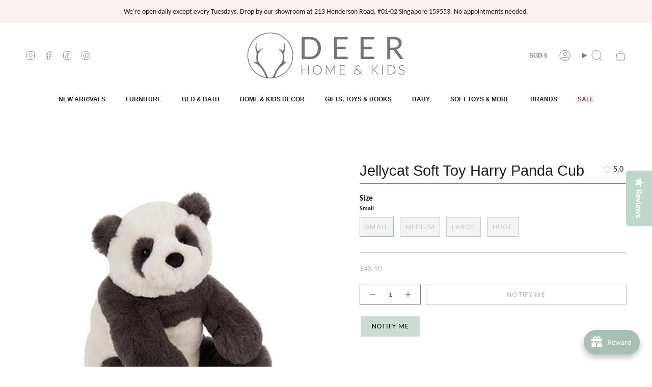

--- FILE ---
content_type: text/html; charset=utf-8
request_url: https://deerindustries.com/products/jellycat-soft-toy-harry-panda-cub
body_size: 98021
content:
<!doctype html> <html class="no-js no-touch supports-no-cookies" lang="en"> <head> <!-- Added by AVADA Joy --> <script>
      window.AVADA_JOY = window.AVADA_JOY || {};
      window.AVADA_JOY = {"shopId":"HhTMaAOKrsJwtKK1nEq6","placeOrder":{"status":true,"earnPoint":"1","rateMoney":1,"earnBy":"price","statusUseCondition":false,"typeProductMatch":"all","typeCondition":"all","conditions":[{"field":"title","typeMatch":"contains","content":""}],"excludeProducts":[],"includeProducts":[],"event":"place_order"},"pointCalculator":{},"allTiers":[{"id":"ekbTDaFMzY3gDkAMOM67","isSystemTier":true,"rateMoney":"","icon":"https://imgur.com/atrkLg3.png","iconCustom":"","placedOrderReward":false,"earnPoint":"","createdAt":"2023-03-12T05:23:39.113Z","targetPoint":0,"members":0,"name":"Bronze","systemType":"bronze","shopId":"HhTMaAOKrsJwtKK1nEq6","updatedAt":"2023-03-12T05:23:39.113Z"},{"id":"k0YBvgrjOjBtf3nEgtGi","isSystemTier":true,"rateMoney":"","icon":"https://imgur.com/A2rT5G0.png","iconCustom":"","placedOrderReward":false,"earnPoint":"","createdAt":"2023-03-12T05:23:39.114Z","targetPoint":200,"members":0,"name":"Silver","systemType":"silver","shopId":"HhTMaAOKrsJwtKK1nEq6","updatedAt":"2023-03-12T05:23:39.114Z"},{"id":"TWIFeqBlkbQwsn0a8H7i","isSystemTier":true,"icon":"https://imgur.com/o8PHej5.png","rateMoney":"","iconCustom":"","placedOrderReward":false,"earnPoint":"","createdAt":"2023-03-12T05:23:39.114Z","targetPoint":500,"members":0,"name":"Gold","systemType":"gold","shopId":"HhTMaAOKrsJwtKK1nEq6","updatedAt":"2023-03-12T05:23:39.114Z"}],"tierSettings":null};
      window.AVADA_JOY.status = true;

      const cartProducts = [];
      let productIndex = 0;
      
      window.AVADA_JOY.cartProducts = cartProducts;

      window.AVADA_JOY.account_enabled = true;
      window.AVADA_JOY.login_url = "https:\/\/deerindustries.com\/customer_authentication\/redirect?locale=en\u0026region_country=SG";
      window.AVADA_JOY.register_url = "https:\/\/shopify.com\/14163722\/account?locale=en";
      window.AVADA_JOY.customer = {
        id: null,
        email: null,
        first_name: null,
        last_name: null,
        point: null
      };
      window.AVADA_JOY.product = {"id":481056620581,"title":"Jellycat Soft Toy Harry Panda Cub","handle":"jellycat-soft-toy-harry-panda-cub","description":"\u003cp\u003eTubby and ticklish, \u003cstrong\u003eHarry Panda Cub Soft Toy\u003c\/strong\u003e from Jellycat is such a cuddly chap. His charcoal-grey and creamy fur is velvety-soft and so beary snuggly. Harry's beany feet help him sit up, and his lollopy legs swing about when he's carried. We love his bobbly tail the best.\u003c\/p\u003e","published_at":"2025-12-04T13:05:51+08:00","created_at":"2018-02-01T15:08:55+08:00","vendor":"Jellycat","type":"Jellycat Animals","tags":["nada-hidden"],"price":4890,"price_min":4890,"price_max":23390,"available":false,"price_varies":true,"compare_at_price":null,"compare_at_price_min":0,"compare_at_price_max":0,"compare_at_price_varies":false,"variants":[{"id":9485137248308,"title":"Small","option1":"Small","option2":null,"option3":null,"sku":"HA3PCB","requires_shipping":true,"taxable":false,"featured_image":{"id":3267186065460,"product_id":481056620581,"position":5,"created_at":"2018-08-30T13:55:51+08:00","updated_at":"2025-04-09T20:23:32+08:00","alt":"Deer Industries Soft Toy Jellycat Harry Panda Cub. Black and white soft toy panda perfect gift for every toddler and baby boy and girl.","width":480,"height":480,"src":"\/\/deerindustries.com\/cdn\/shop\/products\/deerindustries_jellycat_softtoy_harry_panda_cub.jpg?v=1744201412","variant_ids":[9485137248308]},"available":false,"name":"Jellycat Soft Toy Harry Panda Cub - Small","public_title":"Small","options":["Small"],"price":4890,"weight":700,"compare_at_price":null,"inventory_quantity":0,"inventory_management":"shopify","inventory_policy":"deny","barcode":"670983109429","featured_media":{"alt":"Deer Industries Soft Toy Jellycat Harry Panda Cub. Black and white soft toy panda perfect gift for every toddler and baby boy and girl.","id":1273915932724,"position":5,"preview_image":{"aspect_ratio":1.0,"height":480,"width":480,"src":"\/\/deerindustries.com\/cdn\/shop\/products\/deerindustries_jellycat_softtoy_harry_panda_cub.jpg?v=1744201412"}},"requires_selling_plan":false,"selling_plan_allocations":[]},{"id":5272904400933,"title":"Medium","option1":"Medium","option2":null,"option3":null,"sku":"HA2PCL","requires_shipping":true,"taxable":false,"featured_image":{"id":1671044661285,"product_id":481056620581,"position":4,"created_at":"2018-02-01T15:09:47+08:00","updated_at":"2025-04-09T20:23:32+08:00","alt":"Deer Industries Soft Toy Jellycat Harry Panda Cub. Black and white soft toy panda perfect gift for every boy and girl.","width":480,"height":480,"src":"\/\/deerindustries.com\/cdn\/shop\/products\/deerindustries_jellycat_harry_panda_cub_4.jpg?v=1744201412","variant_ids":[5272904400933]},"available":false,"name":"Jellycat Soft Toy Harry Panda Cub - Medium","public_title":"Medium","options":["Medium"],"price":6790,"weight":2600,"compare_at_price":null,"inventory_quantity":0,"inventory_management":"shopify","inventory_policy":"deny","barcode":"670983106879","featured_media":{"alt":"Deer Industries Soft Toy Jellycat Harry Panda Cub. Black and white soft toy panda perfect gift for every boy and girl.","id":890852311092,"position":4,"preview_image":{"aspect_ratio":1.0,"height":480,"width":480,"src":"\/\/deerindustries.com\/cdn\/shop\/products\/deerindustries_jellycat_harry_panda_cub_4.jpg?v=1744201412"}},"requires_selling_plan":false,"selling_plan_allocations":[]},{"id":5272904368165,"title":"Large","option1":"Large","option2":null,"option3":null,"sku":"670983106886","requires_shipping":true,"taxable":false,"featured_image":{"id":1671042236453,"product_id":481056620581,"position":1,"created_at":"2018-02-01T15:08:55+08:00","updated_at":"2025-04-09T20:23:32+08:00","alt":"Deer Industries Soft Toy Jellycat Harry Panda Cub. Black and white soft toy panda perfect gift for every toddler and baby boy and girl.","width":480,"height":480,"src":"\/\/deerindustries.com\/cdn\/shop\/products\/bb9cd48211f14947d2a363dec5675b5a386d196c.jpg?v=1744201412","variant_ids":[5272904368165]},"available":false,"name":"Jellycat Soft Toy Harry Panda Cub - Large","public_title":"Large","options":["Large"],"price":12490,"weight":4990,"compare_at_price":null,"inventory_quantity":0,"inventory_management":"shopify","inventory_policy":"deny","barcode":"670983106886","featured_media":{"alt":"Deer Industries Soft Toy Jellycat Harry Panda Cub. Black and white soft toy panda perfect gift for every toddler and baby boy and girl.","id":890851721268,"position":1,"preview_image":{"aspect_ratio":1.0,"height":480,"width":480,"src":"\/\/deerindustries.com\/cdn\/shop\/products\/bb9cd48211f14947d2a363dec5675b5a386d196c.jpg?v=1744201412"}},"requires_selling_plan":false,"selling_plan_allocations":[]},{"id":36899763814554,"title":"Huge","option1":"Huge","option2":null,"option3":null,"sku":"HA1PC","requires_shipping":true,"taxable":false,"featured_image":null,"available":false,"name":"Jellycat Soft Toy Harry Panda Cub - Huge","public_title":"Huge","options":["Huge"],"price":23390,"weight":9000,"compare_at_price":null,"inventory_quantity":0,"inventory_management":"shopify","inventory_policy":"deny","barcode":"670983113037","requires_selling_plan":false,"selling_plan_allocations":[]}],"images":["\/\/deerindustries.com\/cdn\/shop\/products\/bb9cd48211f14947d2a363dec5675b5a386d196c.jpg?v=1744201412","\/\/deerindustries.com\/cdn\/shop\/products\/deerindustries_jellycat_harry_panda_cub_1.jpg?v=1744201412","\/\/deerindustries.com\/cdn\/shop\/products\/deerindustries_jellycat_harry_panda_cub_2.jpg?v=1744201412","\/\/deerindustries.com\/cdn\/shop\/products\/deerindustries_jellycat_harry_panda_cub_4.jpg?v=1744201412","\/\/deerindustries.com\/cdn\/shop\/products\/deerindustries_jellycat_softtoy_harry_panda_cub.jpg?v=1744201412"],"featured_image":"\/\/deerindustries.com\/cdn\/shop\/products\/bb9cd48211f14947d2a363dec5675b5a386d196c.jpg?v=1744201412","options":["Size"],"media":[{"alt":"Deer Industries Soft Toy Jellycat Harry Panda Cub. Black and white soft toy panda perfect gift for every toddler and baby boy and girl.","id":890851721268,"position":1,"preview_image":{"aspect_ratio":1.0,"height":480,"width":480,"src":"\/\/deerindustries.com\/cdn\/shop\/products\/bb9cd48211f14947d2a363dec5675b5a386d196c.jpg?v=1744201412"},"aspect_ratio":1.0,"height":480,"media_type":"image","src":"\/\/deerindustries.com\/cdn\/shop\/products\/bb9cd48211f14947d2a363dec5675b5a386d196c.jpg?v=1744201412","width":480},{"alt":"Deer Industries Soft Toy Jellycat Harry Panda Cub. Black and white soft toy panda perfect gift for every boy and girl.","id":890852245556,"position":2,"preview_image":{"aspect_ratio":1.0,"height":480,"width":480,"src":"\/\/deerindustries.com\/cdn\/shop\/products\/deerindustries_jellycat_harry_panda_cub_1.jpg?v=1744201412"},"aspect_ratio":1.0,"height":480,"media_type":"image","src":"\/\/deerindustries.com\/cdn\/shop\/products\/deerindustries_jellycat_harry_panda_cub_1.jpg?v=1744201412","width":480},{"alt":"Deer Industries Soft Toy Jellycat Harry Panda Cub. Black and white soft toy panda perfect gift for every boy and girl.","id":890852278324,"position":3,"preview_image":{"aspect_ratio":1.0,"height":480,"width":480,"src":"\/\/deerindustries.com\/cdn\/shop\/products\/deerindustries_jellycat_harry_panda_cub_2.jpg?v=1744201412"},"aspect_ratio":1.0,"height":480,"media_type":"image","src":"\/\/deerindustries.com\/cdn\/shop\/products\/deerindustries_jellycat_harry_panda_cub_2.jpg?v=1744201412","width":480},{"alt":"Deer Industries Soft Toy Jellycat Harry Panda Cub. Black and white soft toy panda perfect gift for every boy and girl.","id":890852311092,"position":4,"preview_image":{"aspect_ratio":1.0,"height":480,"width":480,"src":"\/\/deerindustries.com\/cdn\/shop\/products\/deerindustries_jellycat_harry_panda_cub_4.jpg?v=1744201412"},"aspect_ratio":1.0,"height":480,"media_type":"image","src":"\/\/deerindustries.com\/cdn\/shop\/products\/deerindustries_jellycat_harry_panda_cub_4.jpg?v=1744201412","width":480},{"alt":"Deer Industries Soft Toy Jellycat Harry Panda Cub. Black and white soft toy panda perfect gift for every toddler and baby boy and girl.","id":1273915932724,"position":5,"preview_image":{"aspect_ratio":1.0,"height":480,"width":480,"src":"\/\/deerindustries.com\/cdn\/shop\/products\/deerindustries_jellycat_softtoy_harry_panda_cub.jpg?v=1744201412"},"aspect_ratio":1.0,"height":480,"media_type":"image","src":"\/\/deerindustries.com\/cdn\/shop\/products\/deerindustries_jellycat_softtoy_harry_panda_cub.jpg?v=1744201412","width":480}],"requires_selling_plan":false,"selling_plan_groups":[],"content":"\u003cp\u003eTubby and ticklish, \u003cstrong\u003eHarry Panda Cub Soft Toy\u003c\/strong\u003e from Jellycat is such a cuddly chap. His charcoal-grey and creamy fur is velvety-soft and so beary snuggly. Harry's beany feet help him sit up, and his lollopy legs swing about when he's carried. We love his bobbly tail the best.\u003c\/p\u003e"};
      window.AVADA_JOY.page = "product";
      
        window.AVADA_JOY.product.selected_variant_id = 9485137248308;
        window.AVADA_JOY.product.collections = [];
        
          window.AVADA_JOY.product.collections.push(`Gifts for Kids Under \$50`);
        
          window.AVADA_JOY.product.collections.push(`Jellycat Animals`);
        
          window.AVADA_JOY.product.collections.push(`Jellycat Animals Menu`);
        
          window.AVADA_JOY.product.collections.push(`Jellycat Collection`);
        
          window.AVADA_JOY.product.collections.push(`Jellycat Main Menu`);
        
          window.AVADA_JOY.product.collections.push(`Jellycat New In`);
        
          window.AVADA_JOY.product.collections.push(`Jellycat Soft Toys Main Menu`);
        
          window.AVADA_JOY.product.collections.push(`Soft Toys & Plushies`);
        
      
    </script>
 <!-- /Added by AVADA Joy --> <meta charset="UTF-8"> <meta http-equiv="X-UA-Compatible" content="IE=edge"> <meta name="viewport" content="width=device-width, initial-scale=1.0"> <meta name="theme-color" content="#a8bfb5"> <link rel="canonical" href="https://deerindustries.com/products/jellycat-soft-toy-harry-panda-cub"> <link rel="preconnect" href="https://cdn.shopify.com" crossorigin> <!-- ======================= Broadcast Theme V5.0.0 ========================= --><link rel="preconnect" href="https://fonts.shopifycdn.com" crossorigin><link href="//deerindustries.com/cdn/shop/t/23/assets/theme.css?v=27706404256391134821758110297" as="style" rel="preload"> <link href="//deerindustries.com/cdn/shop/t/23/assets/vendor.js?v=93779096473886333451710039110" as="script" rel="preload"> <link href="//deerindustries.com/cdn/shop/t/23/assets/theme.js?v=64425254595996784921710039110" as="script" rel="preload">  <link rel="icon" type="image/png" href="//deerindustries.com/cdn/shop/files/Deer-Industries-favicon.png?crop=center&height=32&v=1655013320&width=32">  <!-- Title and description ================================================ -->   <meta property="og:site_name" content="Deer Home &amp; Kids">
<meta property="og:url" content="https://deerindustries.com/products/jellycat-soft-toy-harry-panda-cub">
<meta property="og:title" content="Soft Toys | Jellycat Soft Toy Harry Panda Cub">
<meta property="og:type" content="product">
<meta property="og:description" content="Tubby and ticklish, Harry Panda Cub Soft Toy from Jellycat is just so cuddly. His grey and creamy fur is velvety-soft and so beary snuggly."><meta property="og:image" content="http://deerindustries.com/cdn/shop/products/bb9cd48211f14947d2a363dec5675b5a386d196c.jpg?v=1744201412">
  <meta property="og:image:secure_url" content="https://deerindustries.com/cdn/shop/products/bb9cd48211f14947d2a363dec5675b5a386d196c.jpg?v=1744201412">
  <meta property="og:image:width" content="480">
  <meta property="og:image:height" content="480"><meta property="og:price:amount" content="48.90">
  <meta property="og:price:currency" content="SGD"><meta name="twitter:card" content="summary_large_image">
<meta name="twitter:title" content="Soft Toys | Jellycat Soft Toy Harry Panda Cub">
<meta name="twitter:description" content="Tubby and ticklish, Harry Panda Cub Soft Toy from Jellycat is just so cuddly. His grey and creamy fur is velvety-soft and so beary snuggly."> <!-- CSS ================================================================== --> <link href="//deerindustries.com/cdn/shop/t/23/assets/font-settings.css?v=49637426878054979521762319327" rel="stylesheet" type="text/css" media="all" /> 
<style data-shopify>

:root {--scrollbar-width: 0px;





--COLOR-VIDEO-BG: #f2f2f2;
--COLOR-BG-BRIGHTER: #f2f2f2;--COLOR-BG: #ffffff;--COLOR-BG-TRANSPARENT: rgba(255, 255, 255, 0);
--COLOR-BG-SECONDARY: #fdefec;
--COLOR-BG-SECONDARY-LIGHTEN: #ffffff;
--COLOR-BG-RGB: 255, 255, 255;

--COLOR-TEXT-DARK: #000000;
--COLOR-TEXT: #212121;
--COLOR-TEXT-LIGHT: #646464;


/* === Opacity shades of grey ===*/
--COLOR-A5:  rgba(33, 33, 33, 0.05);
--COLOR-A10: rgba(33, 33, 33, 0.1);
--COLOR-A15: rgba(33, 33, 33, 0.15);
--COLOR-A20: rgba(33, 33, 33, 0.2);
--COLOR-A25: rgba(33, 33, 33, 0.25);
--COLOR-A30: rgba(33, 33, 33, 0.3);
--COLOR-A35: rgba(33, 33, 33, 0.35);
--COLOR-A40: rgba(33, 33, 33, 0.4);
--COLOR-A45: rgba(33, 33, 33, 0.45);
--COLOR-A50: rgba(33, 33, 33, 0.5);
--COLOR-A55: rgba(33, 33, 33, 0.55);
--COLOR-A60: rgba(33, 33, 33, 0.6);
--COLOR-A65: rgba(33, 33, 33, 0.65);
--COLOR-A70: rgba(33, 33, 33, 0.7);
--COLOR-A75: rgba(33, 33, 33, 0.75);
--COLOR-A80: rgba(33, 33, 33, 0.8);
--COLOR-A85: rgba(33, 33, 33, 0.85);
--COLOR-A90: rgba(33, 33, 33, 0.9);
--COLOR-A95: rgba(33, 33, 33, 0.95);

--COLOR-BORDER: rgb(123, 123, 123);
--COLOR-BORDER-LIGHT: #b0b0b0;
--COLOR-BORDER-HAIRLINE: #f7f7f7;
--COLOR-BORDER-DARK: #484848;/* === Bright color ===*/
--COLOR-PRIMARY: #a8bfb5;
--COLOR-PRIMARY-HOVER: #70ab91;
--COLOR-PRIMARY-FADE: rgba(168, 191, 181, 0.05);
--COLOR-PRIMARY-FADE-HOVER: rgba(168, 191, 181, 0.1);
--COLOR-PRIMARY-LIGHT: #ffffff;--COLOR-PRIMARY-OPPOSITE: #000000;



/* === link Color ===*/
--COLOR-LINK: #668376;
--COLOR-LINK-HOVER: rgba(102, 131, 118, 0.7);
--COLOR-LINK-FADE: rgba(102, 131, 118, 0.05);
--COLOR-LINK-FADE-HOVER: rgba(102, 131, 118, 0.1);--COLOR-LINK-OPPOSITE: #ffffff;


/* === Product grid sale tags ===*/
--COLOR-SALE-BG: #f9dee5;
--COLOR-SALE-TEXT: #af7b88;--COLOR-SALE-TEXT-SECONDARY: #f9dee5;

/* === Product grid badges ===*/
--COLOR-BADGE-BG: #f9f9c6;
--COLOR-BADGE-TEXT: #212121;

/* === Product sale color ===*/
--COLOR-SALE: #d20000;

/* === Gray background on Product grid items ===*/--filter-bg: 1.0;/* === Helper colors for form error states ===*/
--COLOR-ERROR: #721C24;
--COLOR-ERROR-BG: #F8D7DA;
--COLOR-ERROR-BORDER: #F5C6CB;



  --RADIUS: 0px;
  --RADIUS-SELECT: 0px;

--COLOR-HEADER-BG: #ffffff;--COLOR-HEADER-BG-TRANSPARENT: rgba(255, 255, 255, 0);
--COLOR-HEADER-LINK: #7b7b7b;
--COLOR-HEADER-LINK-HOVER: rgba(123, 123, 123, 0.7);

--COLOR-MENU-BG: #ffffff;
--COLOR-MENU-LINK: #212121;
--COLOR-MENU-LINK-HOVER: rgba(33, 33, 33, 0.7);
--COLOR-SUBMENU-BG: #faf2f1;
--COLOR-SUBMENU-LINK: #212121;
--COLOR-SUBMENU-LINK-HOVER: rgba(33, 33, 33, 0.7);
--COLOR-SUBMENU-TEXT-LIGHT: #62605f;
--COLOR-MENU-TRANSPARENT: #ffffff;
--COLOR-MENU-TRANSPARENT-HOVER: rgba(255, 255, 255, 0.7);

--COLOR-FOOTER-BG: #a8bfb5;
--COLOR-FOOTER-TEXT: #ffffff;
--COLOR-FOOTER-TEXT-A35: rgba(255, 255, 255, 0.35);
--COLOR-FOOTER-TEXT-A75: rgba(255, 255, 255, 0.75);
--COLOR-FOOTER-LINK: #ffffff;
--COLOR-FOOTER-LINK-HOVER: rgba(255, 255, 255, 0.7);
--COLOR-FOOTER-BORDER: #212121;

--TRANSPARENT: rgba(255, 255, 255, 0);

/* === Default overlay opacity ===*/
--overlay-opacity: 0;
--underlay-opacity: 1;
--underlay-bg: rgba(0,0,0,0.4);

/* === Custom Cursor ===*/
--ICON-ZOOM-IN: url( "//deerindustries.com/cdn/shop/t/23/assets/icon-zoom-in.svg?v=182473373117644429561710039110" );
--ICON-ZOOM-OUT: url( "//deerindustries.com/cdn/shop/t/23/assets/icon-zoom-out.svg?v=101497157853986683871710039110" );

/* === Custom Icons ===*/


  
  --ICON-ADD-BAG: url( "//deerindustries.com/cdn/shop/t/23/assets/icon-add-bag.svg?v=23763382405227654651710039110" );
  --ICON-ADD-CART: url( "//deerindustries.com/cdn/shop/t/23/assets/icon-add-cart.svg?v=3962293684743587821710039110" );
  --ICON-ARROW-LEFT: url( "//deerindustries.com/cdn/shop/t/23/assets/icon-arrow-left.svg?v=136066145774695772731710039110" );
  --ICON-ARROW-RIGHT: url( "//deerindustries.com/cdn/shop/t/23/assets/icon-arrow-right.svg?v=150928298113663093401710039110" );
  --ICON-SELECT: url("//deerindustries.com/cdn/shop/t/23/assets/icon-select.svg?v=167170173659852274001710039110");


--PRODUCT-GRID-ASPECT-RATIO: 90.0%;

/* === Typography ===*/
--FONT-WEIGHT-BODY: 400;
--FONT-WEIGHT-BODY-BOLD: 700;

--FONT-STACK-BODY: Carlito, sans-serif;
--FONT-STYLE-BODY: normal;
--FONT-STYLE-BODY-ITALIC: italic;
--FONT-ADJUST-BODY: 1.0;

--FONT-WEIGHT-HEADING: 400;
--FONT-WEIGHT-HEADING-BOLD: 700;

--FONT-STACK-HEADING: Helvetica, Arial, sans-serif;
--FONT-STYLE-HEADING: normal;
--FONT-STYLE-HEADING-ITALIC: italic;
--FONT-ADJUST-HEADING: 1.05;

--FONT-STACK-NAV: Helvetica, Arial, sans-serif;
--FONT-STYLE-NAV: normal;
--FONT-STYLE-NAV-ITALIC: italic;
--FONT-ADJUST-NAV: 0.85;

--FONT-WEIGHT-NAV: 400;
--FONT-WEIGHT-NAV-BOLD: 700;

--FONT-SIZE-BASE: 1.0rem;
--FONT-SIZE-BASE-PERCENT: 1.0;

/* === Parallax ===*/
--PARALLAX-STRENGTH-MIN: 120.0%;
--PARALLAX-STRENGTH-MAX: 130.0%;--COLUMNS: 4;
--COLUMNS-MEDIUM: 3;
--COLUMNS-SMALL: 2;
--COLUMNS-MOBILE: 1;--LAYOUT-OUTER: 50px;
  --LAYOUT-GUTTER: 32px;
  --LAYOUT-OUTER-MEDIUM: 30px;
  --LAYOUT-GUTTER-MEDIUM: 22px;
  --LAYOUT-OUTER-SMALL: 16px;
  --LAYOUT-GUTTER-SMALL: 16px;--base-animation-delay: 0ms;
--line-height-normal: 1.375; /* Equals to line-height: normal; */--SIDEBAR-WIDTH: 288px;
  --SIDEBAR-WIDTH-MEDIUM: 258px;--DRAWER-WIDTH: 380px;--ICON-STROKE-WIDTH: 1px;/* === Button General ===*/
--BTN-FONT-STACK: Poppins, sans-serif;
--BTN-FONT-WEIGHT: 400;
--BTN-FONT-STYLE: normal;
--BTN-FONT-SIZE: 13px;

--BTN-LETTER-SPACING: 0.1em;
--BTN-UPPERCASE: uppercase;
--BTN-TEXT-ARROW-OFFSET: -1px;

/* === Button Primary ===*/
--BTN-PRIMARY-BORDER-COLOR: #668376;
--BTN-PRIMARY-BG-COLOR: #a8bfb5;
--BTN-PRIMARY-TEXT-COLOR: #fff;


  --BTN-PRIMARY-BG-COLOR-BRIGHTER: #99b4a9;


/* === Button Secondary ===*/
--BTN-SECONDARY-BORDER-COLOR: #212121;
--BTN-SECONDARY-BG-COLOR: #f9f9d0;
--BTN-SECONDARY-TEXT-COLOR: #212121;


  --BTN-SECONDARY-BG-COLOR-BRIGHTER: #f6f6b9;


/* === Button White ===*/
--TEXT-BTN-BORDER-WHITE: #fff;
--TEXT-BTN-BG-WHITE: #fff;
--TEXT-BTN-WHITE: #000;
--TEXT-BTN-BG-WHITE-BRIGHTER: #f2f2f2;

/* === Button Black ===*/
--TEXT-BTN-BG-BLACK: #000;
--TEXT-BTN-BORDER-BLACK: #000;
--TEXT-BTN-BLACK: #fff;
--TEXT-BTN-BG-BLACK-BRIGHTER: #1a1a1a;

/* === Cart Gradient ===*/


  --FREE-SHIPPING-GRADIENT: linear-gradient(to right, var(--COLOR-PRIMARY-LIGHT) 0%, var(--COLOR-PRIMARY) 100%);


}

::backdrop {
  --underlay-opacity: 1;
  --underlay-bg: rgba(0,0,0,0.4);
}
</style>
 <link href="//deerindustries.com/cdn/shop/t/23/assets/theme.css?v=27706404256391134821758110297" rel="stylesheet" type="text/css" media="all" />  <script> if (window.navigator.userAgent.indexOf('MSIE ') > 0 || window.navigator.userAgent.indexOf('Trident/') > 0) { document.documentElement.className = document.documentElement.className + ' ie'; var scripts = document.getElementsByTagName('script')[0]; var polyfill = document.createElement("script"); polyfill.defer = true; polyfill.src = "//deerindustries.com/cdn/shop/t/23/assets/ie11.js?v=144489047535103983231710039110"; scripts.parentNode.insertBefore(polyfill, scripts); } else { document.documentElement.className = document.documentElement.className.replace('no-js', 'js'); } let root = '/'; if (root[root.length - 1] !== '/') { root = root + '/'; } window.theme = { routes: { root: root, cart_url: '/cart', cart_add_url: '/cart/add', cart_change_url: '/cart/change', product_recommendations_url: '/recommendations/products', predictive_search_url: '/search/suggest', addresses_url: '/account/addresses' }, assets: { photoswipe: '//deerindustries.com/cdn/shop/t/23/assets/photoswipe.js?v=162613001030112971491710039110', smoothscroll: '//deerindustries.com/cdn/shop/t/23/assets/smoothscroll.js?v=37906625415260927261710039110', swatches: '//deerindustries.com/cdn/shop/t/23/assets/swatches.json?v=153762849283573572451710039110', base: "//deerindustries.com/cdn/shop/t/23/assets/", }, strings: { addToCart: "Add to cart", soldOut: "Notify Me", from: "From", preOrder: "Pre-order", sale: "Sale", subscription: "Subscription", unavailable: "Unavailable", unitPrice: "Unit price", unitPriceSeparator: "per", shippingCalcSubmitButton: "Calculate shipping", shippingCalcSubmitButtonDisabled: "Calculating...", selectValue: "Select value", selectColor: "Select color", oneColor: "color", otherColor: "colors", upsellAddToCart: "Add", free: "Free", swatchesColor: "Color, Colour" }, settings: { customerLoggedIn: null ? true : false, cartDrawerEnabled: true, enableQuickAdd: true, enableAnimations: true, transparentHeader: false, variantOnSale: true, }, moneyFormat: false ? "${{amount}} SGD" : "${{amount}}", moneyWithoutCurrencyFormat: "${{amount}}", moneyWithCurrencyFormat: "${{amount}} SGD", subtotal: 0, info: { name: 'broadcast' }, version: '5.0.0' }; if (window.performance) { window.performance.mark('init'); } else { window.fastNetworkAndCPU = false; } </script>  <script src="//deerindustries.com/cdn/shopifycloud/storefront/assets/themes_support/shopify_common-5f594365.js" defer="defer"></script>  <!-- Theme Javascript ============================================================== --> <script src="//deerindustries.com/cdn/shop/t/23/assets/vendor.js?v=93779096473886333451710039110" defer="defer"></script> <script src="//deerindustries.com/cdn/shop/t/23/assets/theme.js?v=64425254595996784921710039110" defer="defer"></script><!-- Shopify app scripts =========================================================== --> <script>window.performance && window.performance.mark && window.performance.mark('shopify.content_for_header.start');</script><meta name="google-site-verification" content="bPFFBam6DkqBGwG2FdYIO1pegge6tTi86vO2_9MFKzc">
<meta id="shopify-digital-wallet" name="shopify-digital-wallet" content="/14163722/digital_wallets/dialog">
<meta name="shopify-checkout-api-token" content="78bb7c682235b28d3fe21d3bf7fe0b2d">
<meta id="in-context-paypal-metadata" data-shop-id="14163722" data-venmo-supported="false" data-environment="production" data-locale="en_US" data-paypal-v4="true" data-currency="SGD">
<link rel="alternate" hreflang="x-default" href="https://deerindustries.com/products/jellycat-soft-toy-harry-panda-cub">
<link rel="alternate" hreflang="en" href="https://deerindustries.com/products/jellycat-soft-toy-harry-panda-cub">
<link rel="alternate" hreflang="en-AU" href="https://deerindustries.com/en-au/products/jellycat-soft-toy-harry-panda-cub">
<link rel="alternate" hreflang="en-MY" href="https://deerindustries.com/en-my/products/jellycat-soft-toy-harry-panda-cub">
<link rel="alternate" type="application/json+oembed" href="https://deerindustries.com/products/jellycat-soft-toy-harry-panda-cub.oembed">
<script async="async" src="/checkouts/internal/preloads.js?locale=en-SG"></script>
<link rel="preconnect" href="https://shop.app" crossorigin="anonymous">
<script async="async" src="https://shop.app/checkouts/internal/preloads.js?locale=en-SG&shop_id=14163722" crossorigin="anonymous"></script>
<script id="apple-pay-shop-capabilities" type="application/json">{"shopId":14163722,"countryCode":"SG","currencyCode":"SGD","merchantCapabilities":["supports3DS"],"merchantId":"gid:\/\/shopify\/Shop\/14163722","merchantName":"Deer Home \u0026 Kids","requiredBillingContactFields":["postalAddress","email","phone"],"requiredShippingContactFields":["postalAddress","email","phone"],"shippingType":"shipping","supportedNetworks":["visa","masterCard","amex"],"total":{"type":"pending","label":"Deer Home \u0026 Kids","amount":"1.00"},"shopifyPaymentsEnabled":true,"supportsSubscriptions":true}</script>
<script id="shopify-features" type="application/json">{"accessToken":"78bb7c682235b28d3fe21d3bf7fe0b2d","betas":["rich-media-storefront-analytics"],"domain":"deerindustries.com","predictiveSearch":true,"shopId":14163722,"locale":"en"}</script>
<script>var Shopify = Shopify || {};
Shopify.shop = "deer-industries-2.myshopify.com";
Shopify.locale = "en";
Shopify.currency = {"active":"SGD","rate":"1.0"};
Shopify.country = "SG";
Shopify.theme = {"name":"New Navigation","id":140409209058,"schema_name":"Broadcast","schema_version":"5.0.0","theme_store_id":868,"role":"main"};
Shopify.theme.handle = "null";
Shopify.theme.style = {"id":null,"handle":null};
Shopify.cdnHost = "deerindustries.com/cdn";
Shopify.routes = Shopify.routes || {};
Shopify.routes.root = "/";</script>
<script type="module">!function(o){(o.Shopify=o.Shopify||{}).modules=!0}(window);</script>
<script>!function(o){function n(){var o=[];function n(){o.push(Array.prototype.slice.apply(arguments))}return n.q=o,n}var t=o.Shopify=o.Shopify||{};t.loadFeatures=n(),t.autoloadFeatures=n()}(window);</script>
<script>
  window.ShopifyPay = window.ShopifyPay || {};
  window.ShopifyPay.apiHost = "shop.app\/pay";
  window.ShopifyPay.redirectState = null;
</script>
<script id="shop-js-analytics" type="application/json">{"pageType":"product"}</script>
<script defer="defer" async type="module" src="//deerindustries.com/cdn/shopifycloud/shop-js/modules/v2/client.init-shop-cart-sync_BApSsMSl.en.esm.js"></script>
<script defer="defer" async type="module" src="//deerindustries.com/cdn/shopifycloud/shop-js/modules/v2/chunk.common_CBoos6YZ.esm.js"></script>
<script type="module">
  await import("//deerindustries.com/cdn/shopifycloud/shop-js/modules/v2/client.init-shop-cart-sync_BApSsMSl.en.esm.js");
await import("//deerindustries.com/cdn/shopifycloud/shop-js/modules/v2/chunk.common_CBoos6YZ.esm.js");

  window.Shopify.SignInWithShop?.initShopCartSync?.({"fedCMEnabled":true,"windoidEnabled":true});

</script>
<script>
  window.Shopify = window.Shopify || {};
  if (!window.Shopify.featureAssets) window.Shopify.featureAssets = {};
  window.Shopify.featureAssets['shop-js'] = {"shop-cart-sync":["modules/v2/client.shop-cart-sync_DJczDl9f.en.esm.js","modules/v2/chunk.common_CBoos6YZ.esm.js"],"init-fed-cm":["modules/v2/client.init-fed-cm_BzwGC0Wi.en.esm.js","modules/v2/chunk.common_CBoos6YZ.esm.js"],"init-windoid":["modules/v2/client.init-windoid_BS26ThXS.en.esm.js","modules/v2/chunk.common_CBoos6YZ.esm.js"],"init-shop-email-lookup-coordinator":["modules/v2/client.init-shop-email-lookup-coordinator_DFwWcvrS.en.esm.js","modules/v2/chunk.common_CBoos6YZ.esm.js"],"shop-cash-offers":["modules/v2/client.shop-cash-offers_DthCPNIO.en.esm.js","modules/v2/chunk.common_CBoos6YZ.esm.js","modules/v2/chunk.modal_Bu1hFZFC.esm.js"],"shop-button":["modules/v2/client.shop-button_D_JX508o.en.esm.js","modules/v2/chunk.common_CBoos6YZ.esm.js"],"shop-toast-manager":["modules/v2/client.shop-toast-manager_tEhgP2F9.en.esm.js","modules/v2/chunk.common_CBoos6YZ.esm.js"],"avatar":["modules/v2/client.avatar_BTnouDA3.en.esm.js"],"pay-button":["modules/v2/client.pay-button_BuNmcIr_.en.esm.js","modules/v2/chunk.common_CBoos6YZ.esm.js"],"init-shop-cart-sync":["modules/v2/client.init-shop-cart-sync_BApSsMSl.en.esm.js","modules/v2/chunk.common_CBoos6YZ.esm.js"],"shop-login-button":["modules/v2/client.shop-login-button_DwLgFT0K.en.esm.js","modules/v2/chunk.common_CBoos6YZ.esm.js","modules/v2/chunk.modal_Bu1hFZFC.esm.js"],"init-customer-accounts-sign-up":["modules/v2/client.init-customer-accounts-sign-up_TlVCiykN.en.esm.js","modules/v2/client.shop-login-button_DwLgFT0K.en.esm.js","modules/v2/chunk.common_CBoos6YZ.esm.js","modules/v2/chunk.modal_Bu1hFZFC.esm.js"],"init-shop-for-new-customer-accounts":["modules/v2/client.init-shop-for-new-customer-accounts_DrjXSI53.en.esm.js","modules/v2/client.shop-login-button_DwLgFT0K.en.esm.js","modules/v2/chunk.common_CBoos6YZ.esm.js","modules/v2/chunk.modal_Bu1hFZFC.esm.js"],"init-customer-accounts":["modules/v2/client.init-customer-accounts_C0Oh2ljF.en.esm.js","modules/v2/client.shop-login-button_DwLgFT0K.en.esm.js","modules/v2/chunk.common_CBoos6YZ.esm.js","modules/v2/chunk.modal_Bu1hFZFC.esm.js"],"shop-follow-button":["modules/v2/client.shop-follow-button_C5D3XtBb.en.esm.js","modules/v2/chunk.common_CBoos6YZ.esm.js","modules/v2/chunk.modal_Bu1hFZFC.esm.js"],"checkout-modal":["modules/v2/client.checkout-modal_8TC_1FUY.en.esm.js","modules/v2/chunk.common_CBoos6YZ.esm.js","modules/v2/chunk.modal_Bu1hFZFC.esm.js"],"lead-capture":["modules/v2/client.lead-capture_D-pmUjp9.en.esm.js","modules/v2/chunk.common_CBoos6YZ.esm.js","modules/v2/chunk.modal_Bu1hFZFC.esm.js"],"shop-login":["modules/v2/client.shop-login_BmtnoEUo.en.esm.js","modules/v2/chunk.common_CBoos6YZ.esm.js","modules/v2/chunk.modal_Bu1hFZFC.esm.js"],"payment-terms":["modules/v2/client.payment-terms_BHOWV7U_.en.esm.js","modules/v2/chunk.common_CBoos6YZ.esm.js","modules/v2/chunk.modal_Bu1hFZFC.esm.js"]};
</script>
<script>(function() {
  var isLoaded = false;
  function asyncLoad() {
    if (isLoaded) return;
    isLoaded = true;
    var urls = ["https:\/\/gateway.apaylater.com\/plugins\/price_divider\/main.js?platform=SHOPIFY\u0026country=SG\u0026price_divider_applied_on=all\u0026shop=deer-industries-2.myshopify.com","\/\/cdn.shopify.com\/proxy\/fa7f34427ecf506ba69c5b542503408669d20ff6d7913027cca656056a1b0242\/shopify-script-tags.s3.eu-west-1.amazonaws.com\/smartseo\/instantpage.js?shop=deer-industries-2.myshopify.com\u0026sp-cache-control=cHVibGljLCBtYXgtYWdlPTkwMA"];
    for (var i = 0; i < urls.length; i++) {
      var s = document.createElement('script');
      s.type = 'text/javascript';
      s.async = true;
      s.src = urls[i];
      var x = document.getElementsByTagName('script')[0];
      x.parentNode.insertBefore(s, x);
    }
  };
  if(window.attachEvent) {
    window.attachEvent('onload', asyncLoad);
  } else {
    window.addEventListener('load', asyncLoad, false);
  }
})();</script>
<script id="__st">var __st={"a":14163722,"offset":28800,"reqid":"fce981b5-099c-48ff-b14f-9075785bd5a5-1768932477","pageurl":"deerindustries.com\/products\/jellycat-soft-toy-harry-panda-cub","u":"2f9a93969ed9","p":"product","rtyp":"product","rid":481056620581};</script>
<script>window.ShopifyPaypalV4VisibilityTracking = true;</script>
<script id="captcha-bootstrap">!function(){'use strict';const t='contact',e='account',n='new_comment',o=[[t,t],['blogs',n],['comments',n],[t,'customer']],c=[[e,'customer_login'],[e,'guest_login'],[e,'recover_customer_password'],[e,'create_customer']],r=t=>t.map((([t,e])=>`form[action*='/${t}']:not([data-nocaptcha='true']) input[name='form_type'][value='${e}']`)).join(','),a=t=>()=>t?[...document.querySelectorAll(t)].map((t=>t.form)):[];function s(){const t=[...o],e=r(t);return a(e)}const i='password',u='form_key',d=['recaptcha-v3-token','g-recaptcha-response','h-captcha-response',i],f=()=>{try{return window.sessionStorage}catch{return}},m='__shopify_v',_=t=>t.elements[u];function p(t,e,n=!1){try{const o=window.sessionStorage,c=JSON.parse(o.getItem(e)),{data:r}=function(t){const{data:e,action:n}=t;return t[m]||n?{data:e,action:n}:{data:t,action:n}}(c);for(const[e,n]of Object.entries(r))t.elements[e]&&(t.elements[e].value=n);n&&o.removeItem(e)}catch(o){console.error('form repopulation failed',{error:o})}}const l='form_type',E='cptcha';function T(t){t.dataset[E]=!0}const w=window,h=w.document,L='Shopify',v='ce_forms',y='captcha';let A=!1;((t,e)=>{const n=(g='f06e6c50-85a8-45c8-87d0-21a2b65856fe',I='https://cdn.shopify.com/shopifycloud/storefront-forms-hcaptcha/ce_storefront_forms_captcha_hcaptcha.v1.5.2.iife.js',D={infoText:'Protected by hCaptcha',privacyText:'Privacy',termsText:'Terms'},(t,e,n)=>{const o=w[L][v],c=o.bindForm;if(c)return c(t,g,e,D).then(n);var r;o.q.push([[t,g,e,D],n]),r=I,A||(h.body.append(Object.assign(h.createElement('script'),{id:'captcha-provider',async:!0,src:r})),A=!0)});var g,I,D;w[L]=w[L]||{},w[L][v]=w[L][v]||{},w[L][v].q=[],w[L][y]=w[L][y]||{},w[L][y].protect=function(t,e){n(t,void 0,e),T(t)},Object.freeze(w[L][y]),function(t,e,n,w,h,L){const[v,y,A,g]=function(t,e,n){const i=e?o:[],u=t?c:[],d=[...i,...u],f=r(d),m=r(i),_=r(d.filter((([t,e])=>n.includes(e))));return[a(f),a(m),a(_),s()]}(w,h,L),I=t=>{const e=t.target;return e instanceof HTMLFormElement?e:e&&e.form},D=t=>v().includes(t);t.addEventListener('submit',(t=>{const e=I(t);if(!e)return;const n=D(e)&&!e.dataset.hcaptchaBound&&!e.dataset.recaptchaBound,o=_(e),c=g().includes(e)&&(!o||!o.value);(n||c)&&t.preventDefault(),c&&!n&&(function(t){try{if(!f())return;!function(t){const e=f();if(!e)return;const n=_(t);if(!n)return;const o=n.value;o&&e.removeItem(o)}(t);const e=Array.from(Array(32),(()=>Math.random().toString(36)[2])).join('');!function(t,e){_(t)||t.append(Object.assign(document.createElement('input'),{type:'hidden',name:u})),t.elements[u].value=e}(t,e),function(t,e){const n=f();if(!n)return;const o=[...t.querySelectorAll(`input[type='${i}']`)].map((({name:t})=>t)),c=[...d,...o],r={};for(const[a,s]of new FormData(t).entries())c.includes(a)||(r[a]=s);n.setItem(e,JSON.stringify({[m]:1,action:t.action,data:r}))}(t,e)}catch(e){console.error('failed to persist form',e)}}(e),e.submit())}));const S=(t,e)=>{t&&!t.dataset[E]&&(n(t,e.some((e=>e===t))),T(t))};for(const o of['focusin','change'])t.addEventListener(o,(t=>{const e=I(t);D(e)&&S(e,y())}));const B=e.get('form_key'),M=e.get(l),P=B&&M;t.addEventListener('DOMContentLoaded',(()=>{const t=y();if(P)for(const e of t)e.elements[l].value===M&&p(e,B);[...new Set([...A(),...v().filter((t=>'true'===t.dataset.shopifyCaptcha))])].forEach((e=>S(e,t)))}))}(h,new URLSearchParams(w.location.search),n,t,e,['guest_login'])})(!0,!0)}();</script>
<script integrity="sha256-4kQ18oKyAcykRKYeNunJcIwy7WH5gtpwJnB7kiuLZ1E=" data-source-attribution="shopify.loadfeatures" defer="defer" src="//deerindustries.com/cdn/shopifycloud/storefront/assets/storefront/load_feature-a0a9edcb.js" crossorigin="anonymous"></script>
<script crossorigin="anonymous" defer="defer" src="//deerindustries.com/cdn/shopifycloud/storefront/assets/shopify_pay/storefront-65b4c6d7.js?v=20250812"></script>
<script data-source-attribution="shopify.dynamic_checkout.dynamic.init">var Shopify=Shopify||{};Shopify.PaymentButton=Shopify.PaymentButton||{isStorefrontPortableWallets:!0,init:function(){window.Shopify.PaymentButton.init=function(){};var t=document.createElement("script");t.src="https://deerindustries.com/cdn/shopifycloud/portable-wallets/latest/portable-wallets.en.js",t.type="module",document.head.appendChild(t)}};
</script>
<script data-source-attribution="shopify.dynamic_checkout.buyer_consent">
  function portableWalletsHideBuyerConsent(e){var t=document.getElementById("shopify-buyer-consent"),n=document.getElementById("shopify-subscription-policy-button");t&&n&&(t.classList.add("hidden"),t.setAttribute("aria-hidden","true"),n.removeEventListener("click",e))}function portableWalletsShowBuyerConsent(e){var t=document.getElementById("shopify-buyer-consent"),n=document.getElementById("shopify-subscription-policy-button");t&&n&&(t.classList.remove("hidden"),t.removeAttribute("aria-hidden"),n.addEventListener("click",e))}window.Shopify?.PaymentButton&&(window.Shopify.PaymentButton.hideBuyerConsent=portableWalletsHideBuyerConsent,window.Shopify.PaymentButton.showBuyerConsent=portableWalletsShowBuyerConsent);
</script>
<script>
  function portableWalletsCleanup(e){e&&e.src&&console.error("Failed to load portable wallets script "+e.src);var t=document.querySelectorAll("shopify-accelerated-checkout .shopify-payment-button__skeleton, shopify-accelerated-checkout-cart .wallet-cart-button__skeleton"),e=document.getElementById("shopify-buyer-consent");for(let e=0;e<t.length;e++)t[e].remove();e&&e.remove()}function portableWalletsNotLoadedAsModule(e){e instanceof ErrorEvent&&"string"==typeof e.message&&e.message.includes("import.meta")&&"string"==typeof e.filename&&e.filename.includes("portable-wallets")&&(window.removeEventListener("error",portableWalletsNotLoadedAsModule),window.Shopify.PaymentButton.failedToLoad=e,"loading"===document.readyState?document.addEventListener("DOMContentLoaded",window.Shopify.PaymentButton.init):window.Shopify.PaymentButton.init())}window.addEventListener("error",portableWalletsNotLoadedAsModule);
</script>

<script type="module" src="https://deerindustries.com/cdn/shopifycloud/portable-wallets/latest/portable-wallets.en.js" onError="portableWalletsCleanup(this)" crossorigin="anonymous"></script>
<script nomodule>
  document.addEventListener("DOMContentLoaded", portableWalletsCleanup);
</script>

<script id='scb4127' type='text/javascript' async='' src='https://deerindustries.com/cdn/shopifycloud/privacy-banner/storefront-banner.js'></script><link id="shopify-accelerated-checkout-styles" rel="stylesheet" media="screen" href="https://deerindustries.com/cdn/shopifycloud/portable-wallets/latest/accelerated-checkout-backwards-compat.css" crossorigin="anonymous">
<style id="shopify-accelerated-checkout-cart">
        #shopify-buyer-consent {
  margin-top: 1em;
  display: inline-block;
  width: 100%;
}

#shopify-buyer-consent.hidden {
  display: none;
}

#shopify-subscription-policy-button {
  background: none;
  border: none;
  padding: 0;
  text-decoration: underline;
  font-size: inherit;
  cursor: pointer;
}

#shopify-subscription-policy-button::before {
  box-shadow: none;
}

      </style>
<script id="sections-script" data-sections="footer" defer="defer" src="//deerindustries.com/cdn/shop/t/23/compiled_assets/scripts.js?v=11957"></script>
<script>window.performance && window.performance.mark && window.performance.mark('shopify.content_for_header.end');</script> <script src="https://shopoe.net/app.js"></script> <!-- BEGIN app block: shopify://apps/yotpo-product-reviews/blocks/settings/eb7dfd7d-db44-4334-bc49-c893b51b36cf -->


  <script type="text/javascript" src="https://cdn-widgetsrepository.yotpo.com/v1/loader/mvhTuc8MdeN3ZM7hTZzjFvSBXFvv9nsKXE58iE6y?languageCode=en" async></script>



  
<!-- END app block --><!-- BEGIN app block: shopify://apps/instafeed/blocks/head-block/c447db20-095d-4a10-9725-b5977662c9d5 --><link rel="preconnect" href="https://cdn.nfcube.com/">
<link rel="preconnect" href="https://scontent.cdninstagram.com/">


  <script>
    document.addEventListener('DOMContentLoaded', function () {
      let instafeedScript = document.createElement('script');

      
        instafeedScript.src = 'https://cdn.nfcube.com/instafeed-2687d23ce1542b6e0c40edc5ceb6c72b.js';
      

      document.body.appendChild(instafeedScript);
    });
  </script>





<!-- END app block --><!-- BEGIN app block: shopify://apps/smart-seo/blocks/smartseo/7b0a6064-ca2e-4392-9a1d-8c43c942357b --><meta name="smart-seo-integrated" content="true" /><!-- metatagsSavedToSEOFields: false --><!-- BEGIN app snippet: smartseo.custom.schemas.jsonld --><!-- END app snippet --><!-- BEGIN app snippet: smartseo.product.metatags --><!-- product_seo_template_metafield:  --><title>Soft Toys | Jellycat Soft Toy Harry Panda Cub</title>
<meta name="description" content="Tubby and ticklish, Harry Panda Cub Soft Toy from Jellycat is just so cuddly. His grey and creamy fur is velvety-soft and so beary snuggly." />
<meta name="smartseo-timestamp" content="0" /><!-- END app snippet --><!-- BEGIN app snippet: smartseo.product.jsonld -->


<!--JSON-LD data generated by Smart SEO-->
<script type="application/ld+json">
    {
        "@context": "https://schema.org/",
        "@type":"ProductGroup","productGroupID": "481056620581",
        "productId": "670983109429",
        "gtin12": "670983109429",
        "url": "https://deerindustries.com/products/jellycat-soft-toy-harry-panda-cub",
        "name": "Jellycat Soft Toy Harry Panda Cub",
        "image": "https://deerindustries.com/cdn/shop/products/bb9cd48211f14947d2a363dec5675b5a386d196c.jpg?v=1744201412",
        "description": "Tubby and ticklish, Harry Panda Cub Soft Toy from Jellycat is such a cuddly chap. His charcoal-grey and creamy fur is velvety-soft and so beary snuggly. Harry&#39;s beany feet help him sit up, and his lollopy legs swing about when he&#39;s carried. We love his bobbly tail the best.",
        "brand": {
            "@type": "Brand",
            "name": "Jellycat"
        },
        "mpn": "670983109429",
        "weight": "0.7kg","offers": {
                "@type": "AggregateOffer",
                "priceCurrency": "SGD",
                "lowPrice": "48.90",
                "highPrice": "233.90",
                "priceSpecification": {
                    "@type": "PriceSpecification",
                    "priceCurrency": "SGD",
                    "minPrice": "48.90",
                    "maxPrice": "233.90"
                }
            },"variesBy": ["Size"],
        "hasVariant": [
                {
                    "@type": "Product",
                        "name": "Jellycat Soft Toy Harry Panda Cub - Small",      
                        "description": "Tubby and ticklish, Harry Panda Cub Soft Toy from Jellycat is such a cuddly chap. His charcoal-grey and creamy fur is velvety-soft and so beary snuggly. Harry&#39;s beany feet help him sit up, and his lollopy legs swing about when he&#39;s carried. We love his bobbly tail the best.",
                        "image": "https://deerindustries.com/cdn/shop/products/deerindustries_jellycat_softtoy_harry_panda_cub.jpg?v=1744201412",
                        "sku": "HA3PCB",
                      

                      
                        "Size": "Small",
                      
                    
                    "offers": {
                        "@type": "Offer",
                            "gtin12": "670983109429",
                            "priceCurrency": "SGD",
                            "price": "48.90",
                            "priceValidUntil": "2026-04-21",
                            "availability": "https://schema.org/OutOfStock",
                            "itemCondition": "https://schema.org/NewCondition",
                            "url": "https://deerindustries.com/products/jellycat-soft-toy-harry-panda-cub?variant=9485137248308",
                            "seller": {
    "@context": "https://schema.org",
    "@type": "Organization",
    "name": "Deer Industries",
    "description": "Deer Industries is a lifestyle shop carrying a wide range of kids furniture, home decor, kids decor, toys &amp; gifts in Singapore, from Europe &amp; across the world.",
    "logo": "https://cdn.shopify.com/s/files/1/1416/3722/files/Deer_Industries_logo_2023_2.png?v=1690704043",
    "image": "https://cdn.shopify.com/s/files/1/1416/3722/files/Deer_Industries_logo_2023_2.png?v=1690704043"}
                    }
                },
                {
                    "@type": "Product",
                        "name": "Jellycat Soft Toy Harry Panda Cub - Medium",      
                        "description": "Tubby and ticklish, Harry Panda Cub Soft Toy from Jellycat is such a cuddly chap. His charcoal-grey and creamy fur is velvety-soft and so beary snuggly. Harry&#39;s beany feet help him sit up, and his lollopy legs swing about when he&#39;s carried. We love his bobbly tail the best.",
                        "image": "https://deerindustries.com/cdn/shop/products/deerindustries_jellycat_harry_panda_cub_4.jpg?v=1744201412",
                        "sku": "HA2PCL",
                      

                      
                        "Size": "Medium",
                      
                    
                    "offers": {
                        "@type": "Offer",
                            "gtin12": "670983106879",
                            "priceCurrency": "SGD",
                            "price": "67.90",
                            "priceValidUntil": "2026-04-21",
                            "availability": "https://schema.org/OutOfStock",
                            "itemCondition": "https://schema.org/NewCondition",
                            "url": "https://deerindustries.com/products/jellycat-soft-toy-harry-panda-cub?variant=5272904400933",
                            "seller": {
    "@context": "https://schema.org",
    "@type": "Organization",
    "name": "Deer Industries",
    "description": "Deer Industries is a lifestyle shop carrying a wide range of kids furniture, home decor, kids decor, toys &amp; gifts in Singapore, from Europe &amp; across the world.",
    "logo": "https://cdn.shopify.com/s/files/1/1416/3722/files/Deer_Industries_logo_2023_2.png?v=1690704043",
    "image": "https://cdn.shopify.com/s/files/1/1416/3722/files/Deer_Industries_logo_2023_2.png?v=1690704043"}
                    }
                },
                {
                    "@type": "Product",
                        "name": "Jellycat Soft Toy Harry Panda Cub - Large",      
                        "description": "Tubby and ticklish, Harry Panda Cub Soft Toy from Jellycat is such a cuddly chap. His charcoal-grey and creamy fur is velvety-soft and so beary snuggly. Harry&#39;s beany feet help him sit up, and his lollopy legs swing about when he&#39;s carried. We love his bobbly tail the best.",
                        "image": "https://deerindustries.com/cdn/shop/products/bb9cd48211f14947d2a363dec5675b5a386d196c.jpg?v=1744201412",
                        "sku": "670983106886",
                      

                      
                        "Size": "Large",
                      
                    
                    "offers": {
                        "@type": "Offer",
                            "gtin12": "670983106886",
                            "priceCurrency": "SGD",
                            "price": "124.90",
                            "priceValidUntil": "2026-04-21",
                            "availability": "https://schema.org/OutOfStock",
                            "itemCondition": "https://schema.org/NewCondition",
                            "url": "https://deerindustries.com/products/jellycat-soft-toy-harry-panda-cub?variant=5272904368165",
                            "seller": {
    "@context": "https://schema.org",
    "@type": "Organization",
    "name": "Deer Industries",
    "description": "Deer Industries is a lifestyle shop carrying a wide range of kids furniture, home decor, kids decor, toys &amp; gifts in Singapore, from Europe &amp; across the world.",
    "logo": "https://cdn.shopify.com/s/files/1/1416/3722/files/Deer_Industries_logo_2023_2.png?v=1690704043",
    "image": "https://cdn.shopify.com/s/files/1/1416/3722/files/Deer_Industries_logo_2023_2.png?v=1690704043"}
                    }
                },
                {
                    "@type": "Product",
                        "name": "Jellycat Soft Toy Harry Panda Cub - Huge",      
                        "description": "Tubby and ticklish, Harry Panda Cub Soft Toy from Jellycat is such a cuddly chap. His charcoal-grey and creamy fur is velvety-soft and so beary snuggly. Harry&#39;s beany feet help him sit up, and his lollopy legs swing about when he&#39;s carried. We love his bobbly tail the best.","image": "https://deerindustries.com/cdn/shop/products/bb9cd48211f14947d2a363dec5675b5a386d196c.jpg?v=1744201412",
                        "sku": "HA1PC",
                      

                      
                        "Size": "Huge",
                      
                    
                    "offers": {
                        "@type": "Offer",
                            "gtin12": "670983113037",
                            "priceCurrency": "SGD",
                            "price": "233.90",
                            "priceValidUntil": "2026-04-21",
                            "availability": "https://schema.org/OutOfStock",
                            "itemCondition": "https://schema.org/NewCondition",
                            "url": "https://deerindustries.com/products/jellycat-soft-toy-harry-panda-cub?variant=36899763814554",
                            "seller": {
    "@context": "https://schema.org",
    "@type": "Organization",
    "name": "Deer Industries",
    "description": "Deer Industries is a lifestyle shop carrying a wide range of kids furniture, home decor, kids decor, toys &amp; gifts in Singapore, from Europe &amp; across the world.",
    "logo": "https://cdn.shopify.com/s/files/1/1416/3722/files/Deer_Industries_logo_2023_2.png?v=1690704043",
    "image": "https://cdn.shopify.com/s/files/1/1416/3722/files/Deer_Industries_logo_2023_2.png?v=1690704043"}
                    }
                }
        ]}
</script><!-- END app snippet --><!-- END app block --><!-- BEGIN app block: shopify://apps/ymq-product-options-variants/blocks/app-embed/86b91121-1f62-4e27-9812-b70a823eb918 -->
    <!-- BEGIN app snippet: option.v1 --><script>
    function before_page_load_function(e,t=!1){var o=[],n=!1;if(e.items.forEach((e=>{e.properties&&(e.properties.hasOwnProperty("_YmqOptionVariant")||e.properties.hasOwnProperty("_YmqItemHide"))?(n=!0,o.push(0)):o.push(e.quantity)})),n){if(t)(t=document.createElement("style")).id="before-page-load-dom",t.type="text/css",t.innerHTML="html::before{content: ' ';width: 100%;height: 100%;background-color: #fff;position: fixed;top: 0;left: 0;z-index: 999999;display:block !important;}",document.getElementsByTagName("html").item(0).appendChild(t);fetch(`/cart/update.js?timestamp=${Date.now()}`,{method:"POST",headers:{"Content-Type":"application/json"},body:JSON.stringify({updates:o})}).then((e=>e.json())).then((e=>{location.reload()})).catch((e=>{t&&document.getElementById("before-page-load-dom").remove()}))}}before_page_load_function({"note":null,"attributes":{},"original_total_price":0,"total_price":0,"total_discount":0,"total_weight":0.0,"item_count":0,"items":[],"requires_shipping":false,"currency":"SGD","items_subtotal_price":0,"cart_level_discount_applications":[],"checkout_charge_amount":0},!0),fetch(`/cart.js?timestamp=${Date.now()}`,{method:"GET"}).then((e=>e.json())).then((e=>{before_page_load_function(e)}));
</script>


	<style id="ymq-checkout-button-protect">
		[name="checkout"],[name="chekout"], a[href^="/checkout"], a[href="/account/login"].cart__submit, button[type="submit"].btn-order, a.btn.cart__checkout, a.cart__submit, .wc-proceed-to-checkout button, #cart_form .buttons .btn-primary, .ymq-checkout-button{
        	pointer-events: none;
        }
	</style>
	<script>
		function ymq_ready(fn){
			if(document.addEventListener){
				document.addEventListener('DOMContentLoaded',function(){
					document.removeEventListener('DOMContentLoaded',arguments.callee,false);
					fn();
				},false);
			}else if(document.attachEvent){
				document.attachEvent('onreadystatechange',function(){
					if(document.readyState=='complete'){
						document.detachEvent('onreadystatechange',arguments.callee);
						fn();
					}
				});
			}
		}
		ymq_ready(() => {
			setTimeout(function() {
				var ymq_checkout_button_protect = document.getElementById("ymq-checkout-button-protect");
				ymq_checkout_button_protect.remove();
			}, 100);
		})
    </script> 


 

 

 

 










<link href='https://cdn.shopify.com/s/files/1/0411/8639/4277/t/11/assets/ymq-option.css?v=1.1' rel='stylesheet' type="text/css" media="all"> 

<link href='https://option.ymq.cool/option/bottom.css' rel='stylesheet' type="text/css" media="all"> 


<style id="ymq-jsstyle"></style> 

<style id="bndlr-loaded"></style>

<script data-asyncLoad="asyncLoad" data-mw4M5Ya3iFNARE4t="mw4M5Ya3iFNARE4t"> 

    window.bundlerLoaded = true;

	window.ymq_option = window.ymq_option || {}; 

	ymq_option.shop = `deer-industries-2.myshopify.com`;
    
    ymq_option.version = 1; 

	ymq_option.token = `a9bb9eba132fb2670f20ebb1e407ed927c60aa73dcf6c5fda2d5dc397685cbe4`; 

	ymq_option.timestamp = `1768932478`; 

	ymq_option.customer_id = ``; 

	ymq_option.page = `product`; 
    
    ymq_option.cart = {"note":null,"attributes":{},"original_total_price":0,"total_price":0,"total_discount":0,"total_weight":0.0,"item_count":0,"items":[],"requires_shipping":false,"currency":"SGD","items_subtotal_price":0,"cart_level_discount_applications":[],"checkout_charge_amount":0};

    ymq_option.country = {
        iso_code: `SG`,
        currency: `SGD`,
        name: `Singapore`
    };
    

	ymq_option.ymq_option_branding = {}; 
	  
		ymq_option.ymq_option_branding = {"button":{"--button-border-color":"#000000","--button-border-checked-color":"#1E1E1E","--button-border-disabled-color":"#000000","--button-background-color":"#FFFFFF","--button-background-checked-color":"#D1E7DD","--button-background-disabled-color":"#FFFFFF","--button-font-color":"#000000","--button-font-checked-color":"#2D0000","--button-font-disabled-color":"#CCCCCC","--button-margin-u-d":"4","--button-margin-l-r":"4","--button-padding-u-d":"10","--button-padding-l-r":"16","--button-font-size":"16","--button-line-height":"20","--button-border-radius":"4"},"radio":{"--radio-border-color":"#BBC1E1","--radio-border-checked-color":"#BBC1E1","--radio-border-disabled-color":"#BBC1E1","--radio-border-hover-color":"#BBC1E1","--radio-background-color":"#FFFFFF","--radio-background-checked-color":"#275EFE","--radio-background-disabled-color":"#E1E6F9","--radio-background-hover-color":"#FFFFFF","--radio-inner-color":"#E1E6F9","--radio-inner-checked-color":"#FFFFFF","--radio-inner-disabled-color":"#FFFFFF"},"input":{"--input-background-checked-color":"#FFFFFF","--input-background-color":"#FFFFFF","--input-border-checked-color":"#000000","--input-border-color":"#717171","--input-font-checked-color":"#000000","--input-font-color":"#000000","--input-border-radius":"4","--input-font-size":"14","--input-padding-l-r":"16","--input-padding-u-d":"9","--input-width":"100","--input-max-width":"400"},"select":{"--select-border-color":"#000000","--select-border-checked-color":"#000000","--select-background-color":"#FFFFFF","--select-background-checked-color":"#FFFFFF","--select-font-color":"#000000","--select-font-checked-color":"#000000","--select-option-background-color":"#FFFFFF","--select-option-background-checked-color":"#F5F9FF","--select-option-background-disabled-color":"#FFFFFF","--select-option-font-color":"#000000","--select-option-font-checked-color":"#000000","--select-option-font-disabled-color":"#CCCCCC","--select-padding-u-d":"9","--select-padding-l-r":"16","--select-option-padding-u-d":"9","--select-option-padding-l-r":"16","--select-width":"100","--select-max-width":"400","--select-font-size":"14","--select-border-radius":"0"},"multiple":{"--multiple-background-color":"#F5F9FF","--multiple-font-color":"#000000","--multiple-padding-u-d":"2","--multiple-padding-l-r":"8","--multiple-font-size":"12","--multiple-border-radius":"0"},"img":{"--img-border-color":"#E1E1E1","--img-border-checked-color":"#000000","--img-border-disabled-color":"#000000","--img-width":"50","--img-height":"50","--img-margin-u-d":"2","--img-margin-l-r":"2","--img-border-radius":"4"},"upload":{"--upload-background-color":"#409EFF","--upload-font-color":"#FFFFFF","--upload-border-color":"#409EFF","--upload-padding-u-d":"12","--upload-padding-l-r":"20","--upload-font-size":"12","--upload-border-radius":"4"},"cart":{"--cart-border-color":"#000000","--buy-border-color":"#000000","--cart-border-hover-color":"#000000","--buy-border-hover-color":"#000000","--cart-background-color":"#000000","--buy-background-color":"#000000","--cart-background-hover-color":"#000000","--buy-background-hover-color":"#000000","--cart-font-color":"#FFFFFF","--buy-font-color":"#FFFFFF","--cart-font-hover-color":"#FFFFFF","--buy-font-hover-color":"#FFFFFF","--cart-padding-u-d":"12","--cart-padding-l-r":"16","--buy-padding-u-d":"12","--buy-padding-l-r":"16","--cart-margin-u-d":"4","--cart-margin-l-r":"0","--buy-margin-u-d":"4","--buy-margin-l-r":"0","--cart-width":"100","--cart-max-width":"800","--buy-width":"100","--buy-max-width":"800","--cart-font-size":"14","--cart-border-radius":"0","--buy-font-size":"14","--buy-border-radius":"0"},"quantity":{"--quantity-border-color":"#A6A3A3","--quantity-font-color":"#000000","--quantity-background-color":"#FFFFFF","--quantity-width":"150","--quantity-height":"40","--quantity-font-size":"14","--quantity-border-radius":"0"},"global":{"--global-title-color":"#000000","--global-help-color":"#000000","--global-error-color":"#DC3545","--global-title-font-size":"14","--global-help-font-size":"12","--global-error-font-size":"12","--global-margin-top":"0","--global-margin-bottom":"20","--global-margin-left":"0","--global-margin-right":"0","--global-title-margin-top":"0","--global-title-margin-bottom":"5","--global-title-margin-left":"0","--global-title-margin-right":"0","--global-help-margin-top":"5","--global-help-margin-bottom":"0","--global-help-margin-left":"0","--global-help-margin-right":"0","--global-error-margin-top":"5","--global-error-margin-bottom":"0","--global-error-margin-left":"0","--global-error-margin-right":"0"},"discount":{"--new-discount-normal-color":"#1878B9","--new-discount-error-color":"#E22120","--new-discount-layout":"flex-end"},"lan":{"require":"This is a required field.","email":"Please enter a valid email address.","phone":"Please enter the correct phone.","number":"Please enter an number.","integer":"Please enter an integer.","min_char":"Please enter no less than %s characters.","max_char":"Please enter no more than %s characters.","max_s":"Please choose less than %s options.","min_s":"Please choose more than %s options.","total_s":"Please choose %s options.","min":"Please enter no less than %s.","max":"Please enter no more than %s.","currency":"SGD","sold_out":"sold out","please_choose":"Please choose","add_to_cart":"ADD TO CART","buy_it_now":"BUY IT NOW","add_price_text":"Selection will add %s to the price","discount_code":"Discount code","application":"Apply","discount_error1":"Enter a valid discount code","discount_error2":"discount code isn't valid for the items in your cart"},"price":{"--price-border-color":"#000000","--price-background-color":"#FFFFFF","--price-font-color":"#000000","--price-price-font-color":"#03de90","--price-padding-u-d":"9","--price-padding-l-r":"16","--price-width":"100","--price-max-width":"400","--price-font-size":"14","--price-border-radius":"0"},"extra":{"is_show":"0","plan":3,"quantity-box":"0","price-value":"3,4,15,6,16,7","variant-original-margin-bottom":"15","strong-dorp-down":0,"radio-unchecked":1,"close-cart-rate":"1","automic-swatch-ajax":"1","img-option-bigger":0,"add-button-reload":"1","version":200,"img_cdn":"1","show_wholesale_pricing_fixed":"0","real-time-upload":"1","buy-now-new":1,"option_value_split":", ","form-box-new":1,"tooltip_type":"none","make-sku":0,"color-swatch":"0","variant-original":"1","id":"14163722","sku-model":"0","with-main-sku":"0","source_name":"","simple_condition":"0","fbq-event":"1","wholesale-is-variant":"0","one-time-qty-1":"0","cart-qty-update":"0","min-max-new":"0","real-time-upload-free":"1","add-to-cart-form":".product-form","min-max":"0","price-time":"0","main-product-with-properties":"0","child-item-action":"","is_small":"1","exclude-free-products":"0","options_list_show":"0","penny-variant":"","extra-charge":"","ajaxcart-product-type":"0","ajaxcart-modal":"0","trigger-ajaxcart-modal-show":"","add-cart-timeout":"50","qty-input-trigger":"0","variant-not-disabled":"0","variant-id-dom":"","add-cart-form-number":".product__content","product-price-in-product-page":"","product-compare-at-price-in-product-page":"","product-price-in-product-page-qty":"","product-compare-at-price-in-product-page-qty":"","hide-shopify-option":"","show-quantity":".quantity__input","quantity-change":".quantity__minus,.quantity__minus","product-hide":"","product-show":"","product-add-to-cart":"","payment-button-hide":"","payment-button-hide-product":"","discount-before":"","cart-quantity-click-change":"","cart-quantity-change":"","check-out-button":"","variant-condition-label-class":"","variant-condition-value-parent-class":"","variant-condition-value-class":"","variant-condition-click-class":"","trigger-select":"","trigger-select-join":"","locale":"0","other-form-data":"0","bunow":"0","cart-ajax":"0","add-cart-url":"","theme-variant-class":".product__selectors","theme-variant-class-no":"[value=\"product\"]","add-cart-carry-currency":"1","extra-style-code":"","variant-id-from":"0","trigger-option-dom":"","qty-dis-qty":"0","bind_variant_need_checkout":"1","thum_img_zoom":"0","cart-page-show":"1","condition_disable_new":"0","min_qty_zero":"0","unbundle_variant":"0","unbundle_addcart":"1","build_buy_now":"","currency-install":"true","currency-load":"","currency-do":"true","currency-beforedo":"","currency-status":"true","currency-format":"","currency-init":"","before_init_product":"","before_init_cart":"","buildYmqDom_b":"","buildYmqDom_a":"if(ymq_option.product.available == false){\r\n    ymqJq('.ymq-options-box:not(.ymq-shopify-option-box)').remove()\r\n}","replaceDomPrice_b":"","replaceDomPrice_a":"","replaceDomPrice_b_all_time":"","buildFormData_b":"","buildFormData_a":"","ymqDiscountClick_b":"","ymqDiscountClick_a":"","doAddCart_before_validate":"","doAddCart_after_validate":"","doAddCart_before_getAjaxData":"","doAddCart_after_getAjaxData":"","doAddCart_success":"","doAddCart_error":"","doCheckout_before_checkoutqty":"","doCheckout_after_checkoutqty":"","doCheckout_before_getAjaxData":"","doCheckout_after_getAjaxData":"","doCheckout_success":"","doCheckout_error":"","open-theme-ajax-cart":"1","close-dropdown":"1","lock-price":"1","shopify_discount":"1","bundle-variant-trigger-type":"2","tax5-product-id":"","customecss":".select-popout__toggle{display:none !important;}\n.quantity-selector{display:block !important;}","checkout_validate_qty":"0","checkout_qty_alert":"","shopify-option-after":"0","ymq-price-addons":"0","discount_always":"0"}}; 
	 
        
    
    
    
        
        
        	ymq_option[`ymq_extra_0`] = {};
        
    
        
        
        	ymq_option[`ymq_extra_1`] = {"item":{}};
        
    
        
        
    
        
        
    
        
        
    
        
        
    
        
        
    
        
        
    
        
        
    
        
        
    
    

	 

		ymq_option.product = {"id":481056620581,"title":"Jellycat Soft Toy Harry Panda Cub","handle":"jellycat-soft-toy-harry-panda-cub","description":"\u003cp\u003eTubby and ticklish, \u003cstrong\u003eHarry Panda Cub Soft Toy\u003c\/strong\u003e from Jellycat is such a cuddly chap. His charcoal-grey and creamy fur is velvety-soft and so beary snuggly. Harry's beany feet help him sit up, and his lollopy legs swing about when he's carried. We love his bobbly tail the best.\u003c\/p\u003e","published_at":"2025-12-04T13:05:51+08:00","created_at":"2018-02-01T15:08:55+08:00","vendor":"Jellycat","type":"Jellycat Animals","tags":["nada-hidden"],"price":4890,"price_min":4890,"price_max":23390,"available":false,"price_varies":true,"compare_at_price":null,"compare_at_price_min":0,"compare_at_price_max":0,"compare_at_price_varies":false,"variants":[{"id":9485137248308,"title":"Small","option1":"Small","option2":null,"option3":null,"sku":"HA3PCB","requires_shipping":true,"taxable":false,"featured_image":{"id":3267186065460,"product_id":481056620581,"position":5,"created_at":"2018-08-30T13:55:51+08:00","updated_at":"2025-04-09T20:23:32+08:00","alt":"Deer Industries Soft Toy Jellycat Harry Panda Cub. Black and white soft toy panda perfect gift for every toddler and baby boy and girl.","width":480,"height":480,"src":"\/\/deerindustries.com\/cdn\/shop\/products\/deerindustries_jellycat_softtoy_harry_panda_cub.jpg?v=1744201412","variant_ids":[9485137248308]},"available":false,"name":"Jellycat Soft Toy Harry Panda Cub - Small","public_title":"Small","options":["Small"],"price":4890,"weight":700,"compare_at_price":null,"inventory_quantity":0,"inventory_management":"shopify","inventory_policy":"deny","barcode":"670983109429","featured_media":{"alt":"Deer Industries Soft Toy Jellycat Harry Panda Cub. Black and white soft toy panda perfect gift for every toddler and baby boy and girl.","id":1273915932724,"position":5,"preview_image":{"aspect_ratio":1.0,"height":480,"width":480,"src":"\/\/deerindustries.com\/cdn\/shop\/products\/deerindustries_jellycat_softtoy_harry_panda_cub.jpg?v=1744201412"}},"requires_selling_plan":false,"selling_plan_allocations":[]},{"id":5272904400933,"title":"Medium","option1":"Medium","option2":null,"option3":null,"sku":"HA2PCL","requires_shipping":true,"taxable":false,"featured_image":{"id":1671044661285,"product_id":481056620581,"position":4,"created_at":"2018-02-01T15:09:47+08:00","updated_at":"2025-04-09T20:23:32+08:00","alt":"Deer Industries Soft Toy Jellycat Harry Panda Cub. Black and white soft toy panda perfect gift for every boy and girl.","width":480,"height":480,"src":"\/\/deerindustries.com\/cdn\/shop\/products\/deerindustries_jellycat_harry_panda_cub_4.jpg?v=1744201412","variant_ids":[5272904400933]},"available":false,"name":"Jellycat Soft Toy Harry Panda Cub - Medium","public_title":"Medium","options":["Medium"],"price":6790,"weight":2600,"compare_at_price":null,"inventory_quantity":0,"inventory_management":"shopify","inventory_policy":"deny","barcode":"670983106879","featured_media":{"alt":"Deer Industries Soft Toy Jellycat Harry Panda Cub. Black and white soft toy panda perfect gift for every boy and girl.","id":890852311092,"position":4,"preview_image":{"aspect_ratio":1.0,"height":480,"width":480,"src":"\/\/deerindustries.com\/cdn\/shop\/products\/deerindustries_jellycat_harry_panda_cub_4.jpg?v=1744201412"}},"requires_selling_plan":false,"selling_plan_allocations":[]},{"id":5272904368165,"title":"Large","option1":"Large","option2":null,"option3":null,"sku":"670983106886","requires_shipping":true,"taxable":false,"featured_image":{"id":1671042236453,"product_id":481056620581,"position":1,"created_at":"2018-02-01T15:08:55+08:00","updated_at":"2025-04-09T20:23:32+08:00","alt":"Deer Industries Soft Toy Jellycat Harry Panda Cub. Black and white soft toy panda perfect gift for every toddler and baby boy and girl.","width":480,"height":480,"src":"\/\/deerindustries.com\/cdn\/shop\/products\/bb9cd48211f14947d2a363dec5675b5a386d196c.jpg?v=1744201412","variant_ids":[5272904368165]},"available":false,"name":"Jellycat Soft Toy Harry Panda Cub - Large","public_title":"Large","options":["Large"],"price":12490,"weight":4990,"compare_at_price":null,"inventory_quantity":0,"inventory_management":"shopify","inventory_policy":"deny","barcode":"670983106886","featured_media":{"alt":"Deer Industries Soft Toy Jellycat Harry Panda Cub. Black and white soft toy panda perfect gift for every toddler and baby boy and girl.","id":890851721268,"position":1,"preview_image":{"aspect_ratio":1.0,"height":480,"width":480,"src":"\/\/deerindustries.com\/cdn\/shop\/products\/bb9cd48211f14947d2a363dec5675b5a386d196c.jpg?v=1744201412"}},"requires_selling_plan":false,"selling_plan_allocations":[]},{"id":36899763814554,"title":"Huge","option1":"Huge","option2":null,"option3":null,"sku":"HA1PC","requires_shipping":true,"taxable":false,"featured_image":null,"available":false,"name":"Jellycat Soft Toy Harry Panda Cub - Huge","public_title":"Huge","options":["Huge"],"price":23390,"weight":9000,"compare_at_price":null,"inventory_quantity":0,"inventory_management":"shopify","inventory_policy":"deny","barcode":"670983113037","requires_selling_plan":false,"selling_plan_allocations":[]}],"images":["\/\/deerindustries.com\/cdn\/shop\/products\/bb9cd48211f14947d2a363dec5675b5a386d196c.jpg?v=1744201412","\/\/deerindustries.com\/cdn\/shop\/products\/deerindustries_jellycat_harry_panda_cub_1.jpg?v=1744201412","\/\/deerindustries.com\/cdn\/shop\/products\/deerindustries_jellycat_harry_panda_cub_2.jpg?v=1744201412","\/\/deerindustries.com\/cdn\/shop\/products\/deerindustries_jellycat_harry_panda_cub_4.jpg?v=1744201412","\/\/deerindustries.com\/cdn\/shop\/products\/deerindustries_jellycat_softtoy_harry_panda_cub.jpg?v=1744201412"],"featured_image":"\/\/deerindustries.com\/cdn\/shop\/products\/bb9cd48211f14947d2a363dec5675b5a386d196c.jpg?v=1744201412","options":["Size"],"media":[{"alt":"Deer Industries Soft Toy Jellycat Harry Panda Cub. Black and white soft toy panda perfect gift for every toddler and baby boy and girl.","id":890851721268,"position":1,"preview_image":{"aspect_ratio":1.0,"height":480,"width":480,"src":"\/\/deerindustries.com\/cdn\/shop\/products\/bb9cd48211f14947d2a363dec5675b5a386d196c.jpg?v=1744201412"},"aspect_ratio":1.0,"height":480,"media_type":"image","src":"\/\/deerindustries.com\/cdn\/shop\/products\/bb9cd48211f14947d2a363dec5675b5a386d196c.jpg?v=1744201412","width":480},{"alt":"Deer Industries Soft Toy Jellycat Harry Panda Cub. Black and white soft toy panda perfect gift for every boy and girl.","id":890852245556,"position":2,"preview_image":{"aspect_ratio":1.0,"height":480,"width":480,"src":"\/\/deerindustries.com\/cdn\/shop\/products\/deerindustries_jellycat_harry_panda_cub_1.jpg?v=1744201412"},"aspect_ratio":1.0,"height":480,"media_type":"image","src":"\/\/deerindustries.com\/cdn\/shop\/products\/deerindustries_jellycat_harry_panda_cub_1.jpg?v=1744201412","width":480},{"alt":"Deer Industries Soft Toy Jellycat Harry Panda Cub. Black and white soft toy panda perfect gift for every boy and girl.","id":890852278324,"position":3,"preview_image":{"aspect_ratio":1.0,"height":480,"width":480,"src":"\/\/deerindustries.com\/cdn\/shop\/products\/deerindustries_jellycat_harry_panda_cub_2.jpg?v=1744201412"},"aspect_ratio":1.0,"height":480,"media_type":"image","src":"\/\/deerindustries.com\/cdn\/shop\/products\/deerindustries_jellycat_harry_panda_cub_2.jpg?v=1744201412","width":480},{"alt":"Deer Industries Soft Toy Jellycat Harry Panda Cub. Black and white soft toy panda perfect gift for every boy and girl.","id":890852311092,"position":4,"preview_image":{"aspect_ratio":1.0,"height":480,"width":480,"src":"\/\/deerindustries.com\/cdn\/shop\/products\/deerindustries_jellycat_harry_panda_cub_4.jpg?v=1744201412"},"aspect_ratio":1.0,"height":480,"media_type":"image","src":"\/\/deerindustries.com\/cdn\/shop\/products\/deerindustries_jellycat_harry_panda_cub_4.jpg?v=1744201412","width":480},{"alt":"Deer Industries Soft Toy Jellycat Harry Panda Cub. Black and white soft toy panda perfect gift for every toddler and baby boy and girl.","id":1273915932724,"position":5,"preview_image":{"aspect_ratio":1.0,"height":480,"width":480,"src":"\/\/deerindustries.com\/cdn\/shop\/products\/deerindustries_jellycat_softtoy_harry_panda_cub.jpg?v=1744201412"},"aspect_ratio":1.0,"height":480,"media_type":"image","src":"\/\/deerindustries.com\/cdn\/shop\/products\/deerindustries_jellycat_softtoy_harry_panda_cub.jpg?v=1744201412","width":480}],"requires_selling_plan":false,"selling_plan_groups":[],"content":"\u003cp\u003eTubby and ticklish, \u003cstrong\u003eHarry Panda Cub Soft Toy\u003c\/strong\u003e from Jellycat is such a cuddly chap. His charcoal-grey and creamy fur is velvety-soft and so beary snuggly. Harry's beany feet help him sit up, and his lollopy legs swing about when he's carried. We love his bobbly tail the best.\u003c\/p\u003e"}; 

		ymq_option.ymq_has_only_default_variant = true; 
		 
			ymq_option.ymq_has_only_default_variant = false; 
		 

        
            ymq_option.ymq_status = {}; 
             

            ymq_option.ymq_variantjson = {}; 
             

            ymq_option.ymq_option_data = {}; 
            

            ymq_option.ymq_option_condition = {}; 
             
        
        
        ymq_option.product_collections = {};
        
            ymq_option.product_collections[448933495010] = {"id":448933495010,"handle":"gifts-for-kids-under-50","title":"Gifts for Kids Under $50","updated_at":"2026-01-20T20:02:16+08:00","body_html":"","published_at":"2024-11-20T13:41:10+08:00","sort_order":"manual","template_suffix":"","disjunctive":true,"rules":[{"column":"type","relation":"equals","condition":"Kids Bags \u0026 Backpacks"},{"column":"type","relation":"equals","condition":"Kids Books"},{"column":"type","relation":"equals","condition":"Kids Dinner Sets \u0026 Bottles"},{"column":"type","relation":"equals","condition":"Kids Education \u0026 Games"},{"column":"type","relation":"equals","condition":"Kids Jewellery"},{"column":"type","relation":"equals","condition":"Kids Toys"},{"column":"type","relation":"equals","condition":"Kids Bikes, Scooters \u0026 Ride-Ons"},{"column":"type","relation":"equals","condition":"Kids Balance Board"},{"column":"type","relation":"equals","condition":"Kids Beach \u0026 Pool Accessories"},{"column":"type","relation":"equals","condition":"Kids Dress Up"},{"column":"variant_price","relation":"less_than","condition":"50"}],"published_scope":"global"};
        
            ymq_option.product_collections[407078174946] = {"id":407078174946,"handle":"jellycat-animals","title":"Jellycat Animals","updated_at":"2026-01-19T20:01:59+08:00","body_html":"","published_at":"2022-06-07T17:49:27+08:00","sort_order":"manual","template_suffix":"jellycat-collection","disjunctive":false,"rules":[{"column":"type","relation":"equals","condition":"Jellycat Animals"},{"column":"type","relation":"not_equals","condition":"mws_apo_generated"}],"published_scope":"global"};
        
            ymq_option.product_collections[432176988386] = {"id":432176988386,"handle":"jellycat-animals-menu","title":"Jellycat Animals Menu","updated_at":"2026-01-19T20:07:48+08:00","body_html":"","published_at":"2024-04-18T17:20:11+08:00","sort_order":"manual","template_suffix":"","disjunctive":true,"rules":[{"column":"type","relation":"equals","condition":"Jellycat Animals"},{"column":"type","relation":"equals","condition":"Jellycat Bears"},{"column":"type","relation":"equals","condition":"Jellycat Birds"},{"column":"type","relation":"equals","condition":"Jellycat Bunny"},{"column":"type","relation":"equals","condition":"Jellycat Cats \u0026 Kittens"},{"column":"tag","relation":"equals","condition":"Jellycat Dogs \u0026 Puppies"}],"published_scope":"global"};
        
            ymq_option.product_collections[138838736948] = {"id":138838736948,"handle":"jellycat-collection","title":"Jellycat Collection","updated_at":"2026-01-20T20:02:16+08:00","body_html":"","published_at":"2019-09-26T17:00:55+08:00","sort_order":"created-desc","template_suffix":"jellycat-collection","disjunctive":false,"rules":[{"column":"vendor","relation":"equals","condition":"Jellycat"},{"column":"type","relation":"not_equals","condition":"mws_apo_generated"}],"published_scope":"global"};
        
            ymq_option.product_collections[225382105242] = {"id":225382105242,"handle":"full-collection","title":"Jellycat Main Menu","updated_at":"2026-01-20T20:02:16+08:00","body_html":"","published_at":"2020-10-14T16:08:07+08:00","sort_order":"manual","template_suffix":"jellycat-collection","disjunctive":false,"rules":[{"column":"vendor","relation":"contains","condition":"Jellycat"}],"published_scope":"global","image":{"created_at":"2025-01-16T16:57:50+08:00","alt":null,"width":1000,"height":1000,"src":"\/\/deerindustries.com\/cdn\/shop\/collections\/Deer-Industries-Brands-Jellycat_97d0ecac-bbb4-437a-a91a-195f62cb383c.jpg?v=1737017870"}};
        
            ymq_option.product_collections[408428871906] = {"id":408428871906,"handle":"jellycat-new-in","title":"Jellycat New In","updated_at":"2026-01-20T20:02:16+08:00","body_html":"","published_at":"2023-07-20T11:55:39+08:00","sort_order":"manual","template_suffix":"jellycat-collection","disjunctive":false,"rules":[{"column":"vendor","relation":"equals","condition":"Jellycat"}],"published_scope":"global"};
        
            ymq_option.product_collections[407286907106] = {"id":407286907106,"handle":"jellycat-soft-toys-main-menu","title":"Jellycat Soft Toys Main Menu","updated_at":"2026-01-20T20:02:16+08:00","body_html":"","published_at":"2022-06-12T13:34:31+08:00","sort_order":"manual","template_suffix":"jellycat-collection","disjunctive":true,"rules":[{"column":"type","relation":"equals","condition":"Jellycat Amuseable"},{"column":"type","relation":"equals","condition":"Jellycat Animals"},{"column":"type","relation":"equals","condition":"Jellycat Bashful"},{"column":"type","relation":"equals","condition":"Jellycat Bears"},{"column":"type","relation":"equals","condition":"Jellycat Birds"},{"column":"type","relation":"equals","condition":"Jellycat Bunny"},{"column":"type","relation":"equals","condition":"Jellycat Christmas"},{"column":"type","relation":"equals","condition":"Jellycat Fairytale"},{"column":"type","relation":"equals","condition":"Jellycat Food \u0026 Drink"},{"column":"type","relation":"equals","condition":"Jellycat Fuddlewuddle"},{"column":"type","relation":"equals","condition":"Jellycat Ocean Creatures"},{"column":"type","relation":"equals","condition":"Jellycat Prehistoric"},{"column":"type","relation":"equals","condition":"Jellycat Quirky"}],"published_scope":"global"};
        
            ymq_option.product_collections[474054099170] = {"id":474054099170,"handle":"soft-toys-plushies","title":"Soft Toys \u0026 Plushies","updated_at":"2026-01-20T20:02:16+08:00","body_html":"","published_at":"2025-12-03T14:18:09+08:00","sort_order":"manual","template_suffix":"soft-toys-plushies","disjunctive":true,"rules":[{"column":"type","relation":"equals","condition":"Soft Toys"},{"column":"type","relation":"equals","condition":"Warmies Microwavable Soft Toy"},{"column":"type","relation":"equals","condition":"Warmies Microwavable Hugs"},{"column":"type","relation":"equals","condition":"Jellycat Amuseable"},{"column":"type","relation":"equals","condition":"Jellycat Animals"},{"column":"type","relation":"equals","condition":"Jellycat Bags \u0026 Backpacks"},{"column":"type","relation":"equals","condition":"Jellycat Bears"},{"column":"type","relation":"equals","condition":"Jellycat Birds"},{"column":"type","relation":"equals","condition":"Jellycat Bunny"},{"column":"type","relation":"equals","condition":"Jellycat Cats \u0026 Kittens"},{"column":"type","relation":"equals","condition":"Jellycat Christmas"},{"column":"type","relation":"equals","condition":"Jellycat Dragons, Dinosaurs \u0026 Prehistoric"},{"column":"type","relation":"equals","condition":"Jellycat Halloween"},{"column":"type","relation":"equals","condition":"Jellycat Ocean Creatures"},{"column":"type","relation":"equals","condition":"Jellycat Plants"},{"column":"type","relation":"equals","condition":"Jellycat Quirky"},{"column":"type","relation":"equals","condition":"Kids Travel Accessories"},{"column":"type","relation":"equals","condition":"Jellycat Bags \u0026 Backpacks"}],"published_scope":"global"};
        

        ymq_option.ymq_template_options = {};
        ymq_option.ymq_option_template = {};
  		ymq_option.ymq_option_template_condition = {}; 
        
        
        

        
            ymq_option.ymq_option_template_sort = `11,16,17`;
        

        
            ymq_option.ymq_option_template_sort_before = false;
        
        
        ymq_option.ymq_option_template_c_t = {};
  		ymq_option.ymq_option_template_condition_c_t = {};
        ymq_option.ymq_option_template_assign_c_t = {};


        
        
        

        
            
            
                
                
                
                    ymq_option.ymq_template_options[`tem1`] = {"template":{"ymq1tem1":{"id":"1tem1","type":"4","options":{"1tem1_2":{"link":"","allow_link":0,"add_price_type":1,"variant_id":0,"handle":"","product_id":0,"variant_price":0,"variant_title":"","weight":"","sku":"","id":"1tem1_2","price":"","cost_price":"","option_discount_type":"1","option_discount":"","option_percentage_discount":"","percentage_price":"","price_type":"1","value":"No","hasstock":1,"one_time":"0","default":"0","canvas_type":"2","canvas1":"","canvas2":"","qty_input":0},"1tem1_1":{"link":"","allow_link":0,"add_price_type":1,"variant_id":0,"handle":"","product_id":0,"variant_price":0,"variant_title":"","weight":"","sku":"","id":"1tem1_1","price":"","cost_price":"","option_discount_type":"1","option_discount":"","option_percentage_discount":"","percentage_price":"","price_type":"1","value":"Yes (additional charges apply)","hasstock":1,"one_time":"0","default":"0","canvas_type":"2","canvas1":"","canvas2":"","qty_input":0}},"label":"Would you like to custom embroider? (Customisation takes 4-7 working days, excluding weekends &amp; Tuesdays.)","required":1,"open_new_window":1,"is_get_to_cart":1,"onetime":0,"column_width":"","tooltip":"","tooltip_position":"3","hide_title":"0","class":"","help":"","alert_text":"","a_t1":"","a_t2":"","a_width":"","style":"1","min_s":"","max_s":"","width":"","height":"","b_radius":"","zoom":"1","unbundle_variant":0,"bundle_variant_type":"1","is_a":1,"sb":2},"ymq1tem10":{"id":"1tem10","type":"11","html":"<p><span style=\"font-size: 10pt; font-family: helvetica, arial, sans-serif;\">You may view some custom embroidery samples <a href=\"https://deerindustries.com/pages/custom-embroidery\">here</a>.</span></p>","class":"","label":"Description","sb":0},"ymq1tem2":{"id":"1tem2","type":"4","options":{"1tem2_7":{"link":"","allow_link":0,"add_price_type":"2","variant_id":"44149394243810","handle":"custom-bashful-bunny-embroidery","product_id":"8111614427362","variant_price":"15.00","variant_title":"Custom Bashful Bunny Embroidery - Small","weight":"","sku":"","id":"1tem2_7","price":"","cost_price":"","option_discount_type":"1","option_discount":"","option_percentage_discount":"","percentage_price":"","price_type":"1","value":"Small","hasstock":1,"one_time":"0","default":"0","canvas_type":"2","canvas1":"","canvas2":"","qty_input":0},"1tem2_8":{"link":"","allow_link":0,"add_price_type":"2","variant_id":"44149394276578","handle":"custom-bashful-bunny-embroidery","product_id":"8111614427362","variant_price":"15.00","variant_title":"Custom Bashful Bunny Embroidery - Medium","weight":"","sku":"","id":"1tem2_8","price":"","cost_price":"","option_discount_type":"1","option_discount":"","option_percentage_discount":"","percentage_price":"","price_type":"1","value":"Medium","hasstock":1,"one_time":"0","default":"0","canvas_type":"2","canvas1":"","canvas2":"","qty_input":0},"1tem2_9":{"link":"","allow_link":0,"add_price_type":"2","variant_id":"44149394309346","handle":"custom-bashful-bunny-embroidery","product_id":"8111614427362","variant_price":"20.00","variant_title":"Custom Bashful Bunny Embroidery - Large","weight":"","sku":"","id":"1tem2_9","price":"","cost_price":"","option_discount_type":"1","option_discount":"","option_percentage_discount":"","percentage_price":"","price_type":"1","value":"Large","hasstock":1,"one_time":"0","default":"0","canvas_type":"2","canvas1":"","canvas2":"","qty_input":0},"1tem2_10":{"link":"","allow_link":0,"add_price_type":"2","variant_id":"44149394342114","handle":"custom-bashful-bunny-embroidery","product_id":"8111614427362","variant_price":"20.00","variant_title":"Custom Bashful Bunny Embroidery - Huge","weight":"","sku":"","id":"1tem2_10","price":"","cost_price":"","option_discount_type":"1","option_discount":"","option_percentage_discount":"","percentage_price":"","price_type":"1","value":"Huge","hasstock":1,"one_time":"0","default":"0","canvas_type":"2","canvas1":"","canvas2":"","qty_input":0},"1tem2_11":{"link":"","allow_link":0,"add_price_type":"2","variant_id":"44149394374882","handle":"custom-bashful-bunny-embroidery","product_id":"8111614427362","variant_price":"30.00","variant_title":"Custom Bashful Bunny Embroidery - Really Big","weight":"","sku":"","id":"1tem2_11","price":"","cost_price":"","option_discount_type":"1","option_discount":"","option_percentage_discount":"","percentage_price":"","price_type":"1","value":"Really Big","hasstock":1,"one_time":"0","default":"0","canvas_type":"2","canvas1":"","canvas2":"","qty_input":0},"1tem2_12":{"link":"","allow_link":0,"add_price_type":"2","variant_id":"44149394407650","handle":"custom-bashful-bunny-embroidery","product_id":"8111614427362","variant_price":"30.00","variant_title":"Custom Bashful Bunny Embroidery - Really Really Big","weight":"","sku":"","id":"1tem2_12","price":"","cost_price":"","option_discount_type":"1","option_discount":"","option_percentage_discount":"","percentage_price":"","price_type":"1","value":"Really Really Big","hasstock":1,"one_time":"0","default":"0","canvas_type":"2","canvas1":"","canvas2":"","qty_input":0}},"label":"Please re-confirm the size of the bunny (Please choose the size of the bunny you have selected):","required":1,"open_new_window":1,"is_get_to_cart":1,"onetime":0,"column_width":"","tooltip":"","tooltip_position":"1","hide_title":"0","class":"","help":"","alert_text":"","a_t1":"","a_t2":"","a_width":"700","style":"1","min_s":"","max_s":"","width":"","height":"","b_radius":"","zoom":"1","unbundle_variant":0,"bundle_variant_type":"1"},"ymq1tem3":{"id":"1tem3","type":"1","label":"Enter personalised text (maximum 8 characters)","max_char":"8","min_char":"1","required":1,"open_new_window":1,"is_get_to_cart":1,"onetime":0,"column_width":"","tooltip":"","tooltip_position":"1","hide_title":"0","class":"","help":"","alert_text":"","a_t1":"","a_t2":"","a_width":"700","style":"1","add_price_type":1,"variant_id":0,"handle":"","product_id":0,"variant_price":0,"variant_title":"","weight":"","sku":"","price":"","cost_price":"","option_discount_type":"1","option_discount":"","option_percentage_discount":"","percentage_price":"","price_type":"1","one_time":"0","placeholder":"","default_text":"","min":"","max":"","field_type":"1"},"ymq1tem4":{"id":"1tem4","type":"3","options":{"1tem4_1":{"link":"","allow_link":0,"add_price_type":1,"variant_id":0,"handle":"","product_id":0,"variant_price":0,"variant_title":"","weight":"","sku":"","id":"1tem4_1","price":"","cost_price":"","option_discount_type":"1","option_discount":"","option_percentage_discount":"","percentage_price":"","price_type":"1","value":"Allegra Script","hasstock":1,"one_time":"0","default":"0","canvas_type":"2","canvas1":"","canvas2":"","qty_input":0},"1tem4_2":{"link":"","allow_link":0,"add_price_type":1,"variant_id":0,"handle":"","product_id":0,"variant_price":0,"variant_title":"","weight":"","sku":"","id":"1tem4_2","price":"","cost_price":"","option_discount_type":"1","option_discount":"","option_percentage_discount":"","percentage_price":"","price_type":"1","value":"Brush Script","hasstock":1,"one_time":"0","default":"0","canvas_type":"2","canvas1":"","canvas2":"","qty_input":0},"1tem4_3":{"link":"","allow_link":0,"add_price_type":1,"variant_id":0,"handle":"","product_id":0,"variant_price":0,"variant_title":"","weight":"","sku":"","id":"1tem4_3","price":"","cost_price":"","option_discount_type":"1","option_discount":"","option_percentage_discount":"","percentage_price":"","price_type":"1","value":"Block","hasstock":1,"one_time":"0","default":"0","canvas_type":"2","canvas1":"","canvas2":"","qty_input":0},"1tem4_4":{"link":"","allow_link":0,"add_price_type":1,"variant_id":0,"handle":"","product_id":0,"variant_price":0,"variant_title":"","weight":"","sku":"","id":"1tem4_4","price":"","cost_price":"","option_discount_type":"1","option_discount":"","option_percentage_discount":"","percentage_price":"","price_type":"1","value":"Designer","hasstock":1,"one_time":"0","default":"0","canvas_type":"2","canvas1":"","canvas2":"","qty_input":0},"1tem4_5":{"link":"","allow_link":0,"add_price_type":1,"variant_id":0,"handle":"","product_id":0,"variant_price":0,"variant_title":"","weight":"","sku":"","id":"1tem4_5","price":"","cost_price":"","option_discount_type":"1","option_discount":"","option_percentage_discount":"","percentage_price":"","price_type":"1","value":"Full Block 2","hasstock":1,"one_time":"0","default":"0","canvas_type":"2","canvas1":"","canvas2":"","qty_input":0},"1tem4_6":{"link":"","allow_link":0,"add_price_type":1,"variant_id":0,"handle":"","product_id":0,"variant_price":0,"variant_title":"","weight":"","sku":"","id":"1tem4_6","price":"","cost_price":"","option_discount_type":"1","option_discount":"","option_percentage_discount":"","percentage_price":"","price_type":"1","value":"Hobo","hasstock":1,"one_time":"0","default":"0","canvas_type":"2","canvas1":"","canvas2":"","qty_input":0},"1tem4_7":{"link":"","allow_link":0,"add_price_type":1,"variant_id":0,"handle":"","product_id":0,"variant_price":0,"variant_title":"","weight":"","sku":"","id":"1tem4_7","price":"","cost_price":"","option_discount_type":"1","option_discount":"","option_percentage_discount":"","percentage_price":"","price_type":"1","value":"Madison","hasstock":1,"one_time":"0","default":"0","canvas_type":"2","canvas1":"","canvas2":"","qty_input":0},"1tem4_10":{"link":"","allow_link":0,"add_price_type":1,"variant_id":0,"handle":"","product_id":0,"variant_price":0,"variant_title":"","weight":"","sku":"","id":"1tem4_10","price":"","cost_price":"","option_discount_type":"1","option_discount":"","option_percentage_discount":"","percentage_price":"","price_type":"1","value":"Manila Script","hasstock":1,"one_time":"0","default":"0","canvas_type":"2","canvas1":"","canvas2":"","qty_input":0},"1tem4_8":{"link":"","allow_link":0,"add_price_type":1,"variant_id":0,"handle":"","product_id":0,"variant_price":0,"variant_title":"","weight":"","sku":"","id":"1tem4_8","price":"","cost_price":"","option_discount_type":"1","option_discount":"","option_percentage_discount":"","percentage_price":"","price_type":"1","value":"Staccato","hasstock":1,"one_time":"0","default":"0","canvas_type":"2","canvas1":"","canvas2":"","qty_input":0},"1tem4_9":{"link":"","allow_link":0,"add_price_type":1,"variant_id":0,"handle":"","product_id":0,"variant_price":0,"variant_title":"","weight":"","sku":"","id":"1tem4_9","price":"","cost_price":"","option_discount_type":"1","option_discount":"","option_percentage_discount":"","percentage_price":"","price_type":"1","value":"Stencil","hasstock":1,"one_time":"0","default":"0","canvas_type":"2","canvas1":"","canvas2":"","qty_input":0}},"label":"Choose font type:","required":1,"open_new_window":1,"is_get_to_cart":1,"onetime":0,"column_width":"","tooltip":"","tooltip_position":"1","hide_title":"0","class":"","help":"","alert_text":"","a_t1":"","a_t2":"","a_width":"700","style":"1","min_s":"","max_s":"","unbundle_variant":0,"bundle_variant_type":"1"},"ymq1tem5":{"id":"1tem5","type":"5","options":{"1tem5_1":{"link":"","allow_link":0,"add_price_type":1,"variant_id":0,"handle":"","product_id":0,"variant_price":0,"variant_title":"","weight":"","sku":"","id":"1tem5_1","price":"","cost_price":"","option_discount_type":"1","option_discount":"","option_percentage_discount":"","percentage_price":"","price_type":"1","value":"White","hasstock":1,"one_time":"0","default":"0","canvas_type":"1","canvas1":"f7f7f7","canvas2":"","qty_input":0},"1tem5_2":{"link":"","allow_link":0,"add_price_type":1,"variant_id":0,"handle":"","product_id":0,"variant_price":0,"variant_title":"","weight":"","sku":"","id":"1tem5_2","price":"","cost_price":"","option_discount_type":"1","option_discount":"","option_percentage_discount":"","percentage_price":"","price_type":"1","value":"Gold","hasstock":1,"one_time":"0","default":"0","canvas_type":"1","canvas1":"cfb167","canvas2":"","qty_input":0},"1tem5_3":{"link":"","allow_link":0,"add_price_type":1,"variant_id":0,"handle":"","product_id":0,"variant_price":0,"variant_title":"","weight":"","sku":"","id":"1tem5_3","price":"","cost_price":"","option_discount_type":"1","option_discount":"","option_percentage_discount":"","percentage_price":"","price_type":"1","value":"Silver","hasstock":1,"one_time":"0","default":"0","canvas_type":"1","canvas1":"c7c7c7","canvas2":"","qty_input":0},"1tem5_4":{"link":"","allow_link":0,"add_price_type":1,"variant_id":0,"handle":"","product_id":0,"variant_price":0,"variant_title":"","weight":"","sku":"","id":"1tem5_4","price":"","cost_price":"","option_discount_type":"1","option_discount":"","option_percentage_discount":"","percentage_price":"","price_type":"1","value":"Purple","hasstock":1,"one_time":"0","default":"0","canvas_type":"1","canvas1":"b03eb0","canvas2":"","qty_input":0},"1tem5_5":{"link":"","allow_link":0,"add_price_type":1,"variant_id":0,"handle":"","product_id":0,"variant_price":0,"variant_title":"","weight":"","sku":"","id":"1tem5_5","price":"","cost_price":"","option_discount_type":"1","option_discount":"","option_percentage_discount":"","percentage_price":"","price_type":"1","value":"Light Pink","hasstock":1,"one_time":"0","default":"0","canvas_type":"1","canvas1":"fad9e6","canvas2":"","qty_input":0},"1tem5_6":{"link":"","allow_link":0,"add_price_type":1,"variant_id":0,"handle":"","product_id":0,"variant_price":0,"variant_title":"","weight":"","sku":"","id":"1tem5_6","price":"","cost_price":"","option_discount_type":"1","option_discount":"","option_percentage_discount":"","percentage_price":"","price_type":"1","value":"Fuschia","hasstock":1,"one_time":"0","default":"0","canvas_type":"1","canvas1":"ed3487","canvas2":"","qty_input":0},"1tem5_7":{"link":"","allow_link":0,"add_price_type":1,"variant_id":0,"handle":"","product_id":0,"variant_price":0,"variant_title":"","weight":"","sku":"","id":"1tem5_7","price":"","cost_price":"","option_discount_type":"1","option_discount":"","option_percentage_discount":"","percentage_price":"","price_type":"1","value":"Orange","hasstock":1,"one_time":"0","default":"0","canvas_type":"1","canvas1":"ff7f08","canvas2":"","qty_input":0},"1tem5_8":{"link":"","allow_link":0,"add_price_type":1,"variant_id":0,"handle":"","product_id":0,"variant_price":0,"variant_title":"","weight":"","sku":"","id":"1tem5_8","price":"","cost_price":"","option_discount_type":"1","option_discount":"","option_percentage_discount":"","percentage_price":"","price_type":"1","value":"Yellow","hasstock":1,"one_time":"0","default":"0","canvas_type":"1","canvas1":"f2de05","canvas2":"","qty_input":0},"1tem5_9":{"link":"","allow_link":0,"add_price_type":1,"variant_id":0,"handle":"","product_id":0,"variant_price":0,"variant_title":"","weight":"","sku":"","id":"1tem5_9","price":"","cost_price":"","option_discount_type":"1","option_discount":"","option_percentage_discount":"","percentage_price":"","price_type":"1","value":"Light Blue","hasstock":1,"one_time":"0","default":"0","canvas_type":"1","canvas1":"c2f2ef","canvas2":"","qty_input":0},"1tem5_10":{"link":"","allow_link":0,"add_price_type":1,"variant_id":0,"handle":"","product_id":0,"variant_price":0,"variant_title":"","weight":"","sku":"","id":"1tem5_10","price":"","cost_price":"","option_discount_type":"1","option_discount":"","option_percentage_discount":"","percentage_price":"","price_type":"1","value":"Navy","hasstock":1,"one_time":"0","default":"0","canvas_type":"1","canvas1":"0518a6","canvas2":"","qty_input":0},"1tem5_11":{"link":"","allow_link":0,"add_price_type":1,"variant_id":0,"handle":"","product_id":0,"variant_price":0,"variant_title":"","weight":"","sku":"","id":"1tem5_11","price":"","cost_price":"","option_discount_type":"1","option_discount":"","option_percentage_discount":"","percentage_price":"","price_type":"1","value":"Burgandy","hasstock":1,"one_time":"0","default":"0","canvas_type":"1","canvas1":"b03545","canvas2":"","qty_input":0},"1tem5_12":{"link":"","allow_link":0,"add_price_type":1,"variant_id":0,"handle":"","product_id":0,"variant_price":0,"variant_title":"","weight":"","sku":"","id":"1tem5_12","price":"","cost_price":"","option_discount_type":"1","option_discount":"","option_percentage_discount":"","percentage_price":"","price_type":"1","value":"Green","hasstock":1,"one_time":"0","default":"0","canvas_type":"1","canvas1":"29b33e","canvas2":"","qty_input":0}},"label":"Choose thread colour:","required":1,"open_new_window":1,"is_get_to_cart":1,"onetime":0,"column_width":"","tooltip":"","tooltip_position":"1","hide_title":"0","class":"","help":"","alert_text":"","a_t1":"","a_t2":"","a_width":"700","style":"1","width":"","height":"","b_radius":"","zoom":"1","min_s":"","max_s":""},"ymq1tem9":{"id":"1tem9","type":"4","options":{"1tem9_1":{"link":"","allow_link":0,"add_price_type":"2","variant_id":"44493670908130","handle":"custom-bashful-bunny-embroidery","product_id":"8111614427362","variant_price":"15.00","variant_title":"Custom Bashful Bunny Embroidery - ♥ Embroidery (red thread colour)","weight":"","sku":"","id":"1tem9_1","price":"","cost_price":"","option_discount_type":"1","option_discount":"","option_percentage_discount":"","percentage_price":"","price_type":"1","value":"Yes (red thread colour)","hasstock":1,"one_time":"0","default":"0","canvas_type":"2","canvas1":"","canvas2":"","qty_input":0},"1tem9_2":{"link":"","allow_link":0,"add_price_type":"2","variant_id":"44493666713826","handle":"custom-bashful-bunny-embroidery","product_id":"8111614427362","variant_price":"10.00","variant_title":"Custom Bashful Bunny Embroidery - ♥ Embroidery (same thread colour)","weight":"","sku":"","id":"1tem9_2","price":"","cost_price":"","option_discount_type":"1","option_discount":"","option_percentage_discount":"","percentage_price":"","price_type":"1","value":"Yes (same thread colour)","hasstock":1,"one_time":"0","default":"0","canvas_type":"2","canvas1":"","canvas2":"","qty_input":0},"1tem9_3":{"link":"","allow_link":0,"add_price_type":1,"variant_id":0,"handle":"","product_id":0,"variant_price":0,"variant_title":"","weight":"","sku":"","id":"1tem9_3","price":"","cost_price":"","option_discount_type":"1","option_discount":"","option_percentage_discount":"","percentage_price":"","price_type":"1","value":"No","hasstock":1,"one_time":"0","default":"0","canvas_type":"2","canvas1":"","canvas2":"","qty_input":0}},"label":"Would you like to embroider a ♥ towards the end of the name?","required":1,"open_new_window":1,"is_get_to_cart":1,"unbundle_variant":0,"bundle_variant_type":"1","onetime":0,"column_width":"","tooltip":"","tooltip_position":"1","hide_title":"0","class":"","help":"","alert_text":"","a_t1":"","a_t2":"","a_width":"700","style":"1","min_s":"","max_s":""}},"condition":{"1tem2":{"type":"1","andor":"&&","show":"2","children":"","options":{"1":{"type":"1","id":"1tem1","option_type":4,"value":"1tem1_2"}}},"1tem3":{"type":"1","andor":"&&","show":"2","children":"","options":{"1":{"type":"1","id":"1tem1","option_type":4,"value":"1tem1_2"}}},"1tem4":{"type":"1","andor":"&&","show":"2","children":"","options":{"1":{"type":"1","id":"1tem1","option_type":4,"value":"1tem1_2"}}},"1tem5":{"type":"1","andor":"&&","show":"2","children":"","options":{"1":{"type":"1","id":"1tem1","option_type":4,"value":"1tem1_2"}}},"1tem9":{"type":"1","andor":"||","show":"2","children":"","options":{"1":{"type":"1","id":"1tem1","option_type":4,"value":"1tem1_2"}}}},"assign":{"type":1,"manual":{"tag":"","collection":"","product":""},"automate":{"type":"2","data":{"1":{"tem_condition":"2","tem_condition_type":"1","tem_condition_value":"Jellycat Bunny Embroidery"}}}}};
                    ymq_option.ymq_option_template_c_t[`tem1`] = ymq_option.ymq_template_options[`tem1`]['template'];
                    ymq_option.ymq_option_template_condition_c_t[`tem1`] = ymq_option.ymq_template_options[`tem1`]['condition'];
                    ymq_option.ymq_option_template_assign_c_t[`tem1`] = ymq_option.ymq_template_options[`tem1`]['assign'];
                
            
                
                
                
                    ymq_option.ymq_template_options[`tem3`] = {"template":{"ymq3tem1":{"id":"3tem1","type":"4","options":{"3tem1_2":{"link":"","allow_link":0,"add_price_type":1,"variant_id":0,"handle":"","product_id":0,"variant_price":0,"variant_title":"","weight":"","sku":"","id":"3tem1_2","price":"","cost_price":"","option_discount_type":"1","option_discount":"","option_percentage_discount":"","percentage_price":"","price_type":"1","value":"No","hasstock":1,"one_time":"0","default":"0","canvas_type":"2","canvas1":"","canvas2":"","qty_input":0},"3tem1_1":{"link":"","allow_link":0,"add_price_type":"2","variant_id":"44153815924962","handle":"baby-embroidery","product_id":"8112879796450","variant_price":"15.00","variant_title":"Baby Embroidery - Baby Embroidery","weight":"","sku":"","id":"3tem1_1","price":"","cost_price":"","option_discount_type":"1","option_discount":"","option_percentage_discount":"","percentage_price":"","price_type":"1","value":"Yes","hasstock":1,"one_time":"0","default":"0","canvas_type":"2","canvas1":"","canvas2":"","qty_input":0}},"label":"Would you like to custom embroider? (Customisation takes 4-7 working days.)","required":1,"open_new_window":1,"is_get_to_cart":1,"onetime":0,"column_width":"","tooltip":"","tooltip_position":"3","hide_title":"0","class":"","help":"","alert_text":"","a_t1":"","a_t2":"","a_width":"700","style":"1","min_s":"","max_s":"","width":"","height":"","b_radius":"","zoom":"1","unbundle_variant":0,"bundle_variant_type":"1"},"ymq3tem3":{"id":"3tem3","type":"1","label":"Enter personalised text (maximum 8 characters)","max_char":"8","min_char":"1","required":1,"open_new_window":1,"is_get_to_cart":1,"onetime":0,"column_width":"","tooltip":"","tooltip_position":"1","hide_title":"0","class":"","help":"","alert_text":"","a_t1":"","a_t2":"","a_width":"700","style":"1","add_price_type":1,"variant_id":0,"handle":"","product_id":0,"variant_price":0,"variant_title":"","weight":"","sku":"","price":"","cost_price":"","option_discount_type":"1","option_discount":"","option_percentage_discount":"","percentage_price":"","price_type":"1","one_time":"0","placeholder":"","default_text":"","min":"","max":"","field_type":"1"},"ymq3tem4":{"id":"3tem4","type":"3","options":{"3tem4_1":{"link":"","allow_link":0,"add_price_type":1,"variant_id":0,"handle":"","product_id":0,"variant_price":0,"variant_title":"","weight":"","sku":"","id":"3tem4_1","price":"","cost_price":"","option_discount_type":"1","option_discount":"","option_percentage_discount":"","percentage_price":"","price_type":"1","value":"Allegra Script","hasstock":1,"one_time":"0","default":"0","canvas_type":"2","canvas1":"","canvas2":"","qty_input":0},"3tem4_2":{"link":"","allow_link":0,"add_price_type":1,"variant_id":0,"handle":"","product_id":0,"variant_price":0,"variant_title":"","weight":"","sku":"","id":"3tem4_2","price":"","cost_price":"","option_discount_type":"1","option_discount":"","option_percentage_discount":"","percentage_price":"","price_type":"1","value":"Brush Script","hasstock":1,"one_time":"0","default":"0","canvas_type":"2","canvas1":"","canvas2":"","qty_input":0},"3tem4_3":{"link":"","allow_link":0,"add_price_type":1,"variant_id":0,"handle":"","product_id":0,"variant_price":0,"variant_title":"","weight":"","sku":"","id":"3tem4_3","price":"","cost_price":"","option_discount_type":"1","option_discount":"","option_percentage_discount":"","percentage_price":"","price_type":"1","value":"Block","hasstock":1,"one_time":"0","default":"0","canvas_type":"2","canvas1":"","canvas2":"","qty_input":0},"3tem4_4":{"link":"","allow_link":0,"add_price_type":1,"variant_id":0,"handle":"","product_id":0,"variant_price":0,"variant_title":"","weight":"","sku":"","id":"3tem4_4","price":"","cost_price":"","option_discount_type":"1","option_discount":"","option_percentage_discount":"","percentage_price":"","price_type":"1","value":"Designer","hasstock":1,"one_time":"0","default":"0","canvas_type":"2","canvas1":"","canvas2":"","qty_input":0},"3tem4_5":{"link":"","allow_link":0,"add_price_type":1,"variant_id":0,"handle":"","product_id":0,"variant_price":0,"variant_title":"","weight":"","sku":"","id":"3tem4_5","price":"","cost_price":"","option_discount_type":"1","option_discount":"","option_percentage_discount":"","percentage_price":"","price_type":"1","value":"Full Block 2","hasstock":1,"one_time":"0","default":"0","canvas_type":"2","canvas1":"","canvas2":"","qty_input":0},"3tem4_6":{"link":"","allow_link":0,"add_price_type":1,"variant_id":0,"handle":"","product_id":0,"variant_price":0,"variant_title":"","weight":"","sku":"","id":"3tem4_6","price":"","cost_price":"","option_discount_type":"1","option_discount":"","option_percentage_discount":"","percentage_price":"","price_type":"1","value":"Hobo","hasstock":1,"one_time":"0","default":"0","canvas_type":"2","canvas1":"","canvas2":"","qty_input":0},"3tem4_7":{"link":"","allow_link":0,"add_price_type":1,"variant_id":0,"handle":"","product_id":0,"variant_price":0,"variant_title":"","weight":"","sku":"","id":"3tem4_7","price":"","cost_price":"","option_discount_type":"1","option_discount":"","option_percentage_discount":"","percentage_price":"","price_type":"1","value":"Madison","hasstock":1,"one_time":"0","default":"0","canvas_type":"2","canvas1":"","canvas2":"","qty_input":0},"3tem4_10":{"link":"","allow_link":0,"add_price_type":1,"variant_id":0,"handle":"","product_id":0,"variant_price":0,"variant_title":"","weight":"","sku":"","id":"3tem4_10","price":"","cost_price":"","option_discount_type":"1","option_discount":"","option_percentage_discount":"","percentage_price":"","price_type":"1","value":"Manila Script","hasstock":1,"one_time":"0","default":"0","canvas_type":"2","canvas1":"","canvas2":"","qty_input":0},"3tem4_8":{"link":"","allow_link":0,"add_price_type":1,"variant_id":0,"handle":"","product_id":0,"variant_price":0,"variant_title":"","weight":"","sku":"","id":"3tem4_8","price":"","cost_price":"","option_discount_type":"1","option_discount":"","option_percentage_discount":"","percentage_price":"","price_type":"1","value":"Staccato","hasstock":1,"one_time":"0","default":"0","canvas_type":"2","canvas1":"","canvas2":"","qty_input":0},"3tem4_9":{"link":"","allow_link":0,"add_price_type":1,"variant_id":0,"handle":"","product_id":0,"variant_price":0,"variant_title":"","weight":"","sku":"","id":"3tem4_9","price":"","cost_price":"","option_discount_type":"1","option_discount":"","option_percentage_discount":"","percentage_price":"","price_type":"1","value":"Stencil","hasstock":1,"one_time":"0","default":"0","canvas_type":"2","canvas1":"","canvas2":"","qty_input":0}},"label":"Choose font type:","required":1,"open_new_window":1,"is_get_to_cart":1,"onetime":0,"column_width":"","tooltip":"","tooltip_position":"1","hide_title":"0","class":"","help":"","alert_text":"","a_t1":"","a_t2":"","a_width":"700","style":"1","min_s":"","max_s":"","unbundle_variant":0,"bundle_variant_type":"1"},"ymq3tem5":{"id":"3tem5","type":"5","options":{"3tem5_1":{"link":"","allow_link":0,"add_price_type":1,"variant_id":0,"handle":"","product_id":0,"variant_price":0,"variant_title":"","weight":"","sku":"","id":"3tem5_1","price":"","cost_price":"","option_discount_type":"1","option_discount":"","option_percentage_discount":"","percentage_price":"","price_type":"1","value":"White","hasstock":1,"one_time":"0","default":"0","canvas_type":"1","canvas1":"f7f7f7","canvas2":"","qty_input":0},"3tem5_2":{"link":"","allow_link":0,"add_price_type":1,"variant_id":0,"handle":"","product_id":0,"variant_price":0,"variant_title":"","weight":"","sku":"","id":"3tem5_2","price":"","cost_price":"","option_discount_type":"1","option_discount":"","option_percentage_discount":"","percentage_price":"","price_type":"1","value":"Gold","hasstock":1,"one_time":"0","default":"0","canvas_type":"1","canvas1":"cfb167","canvas2":"","qty_input":0},"3tem5_3":{"link":"","allow_link":0,"add_price_type":1,"variant_id":0,"handle":"","product_id":0,"variant_price":0,"variant_title":"","weight":"","sku":"","id":"3tem5_3","price":"","cost_price":"","option_discount_type":"1","option_discount":"","option_percentage_discount":"","percentage_price":"","price_type":"1","value":"Silver","hasstock":1,"one_time":"0","default":"0","canvas_type":"1","canvas1":"c7c7c7","canvas2":"","qty_input":0},"3tem5_4":{"link":"","allow_link":0,"add_price_type":1,"variant_id":0,"handle":"","product_id":0,"variant_price":0,"variant_title":"","weight":"","sku":"","id":"3tem5_4","price":"","cost_price":"","option_discount_type":"1","option_discount":"","option_percentage_discount":"","percentage_price":"","price_type":"1","value":"Purple","hasstock":1,"one_time":"0","default":"0","canvas_type":"1","canvas1":"b03eb0","canvas2":"","qty_input":0},"3tem5_5":{"link":"","allow_link":0,"add_price_type":1,"variant_id":0,"handle":"","product_id":0,"variant_price":0,"variant_title":"","weight":"","sku":"","id":"3tem5_5","price":"","cost_price":"","option_discount_type":"1","option_discount":"","option_percentage_discount":"","percentage_price":"","price_type":"1","value":"Light Pink","hasstock":1,"one_time":"0","default":"0","canvas_type":"1","canvas1":"fad9e6","canvas2":"","qty_input":0},"3tem5_6":{"link":"","allow_link":0,"add_price_type":1,"variant_id":0,"handle":"","product_id":0,"variant_price":0,"variant_title":"","weight":"","sku":"","id":"3tem5_6","price":"","cost_price":"","option_discount_type":"1","option_discount":"","option_percentage_discount":"","percentage_price":"","price_type":"1","value":"Fuschia","hasstock":1,"one_time":"0","default":"0","canvas_type":"1","canvas1":"ed3487","canvas2":"","qty_input":0},"3tem5_7":{"link":"","allow_link":0,"add_price_type":1,"variant_id":0,"handle":"","product_id":0,"variant_price":0,"variant_title":"","weight":"","sku":"","id":"3tem5_7","price":"","cost_price":"","option_discount_type":"1","option_discount":"","option_percentage_discount":"","percentage_price":"","price_type":"1","value":"Orange","hasstock":1,"one_time":"0","default":"0","canvas_type":"1","canvas1":"ff7f08","canvas2":"","qty_input":0},"3tem5_8":{"link":"","allow_link":0,"add_price_type":1,"variant_id":0,"handle":"","product_id":0,"variant_price":0,"variant_title":"","weight":"","sku":"","id":"3tem5_8","price":"","cost_price":"","option_discount_type":"1","option_discount":"","option_percentage_discount":"","percentage_price":"","price_type":"1","value":"Yellow","hasstock":1,"one_time":"0","default":"0","canvas_type":"1","canvas1":"f2de05","canvas2":"","qty_input":0},"3tem5_9":{"link":"","allow_link":0,"add_price_type":1,"variant_id":0,"handle":"","product_id":0,"variant_price":0,"variant_title":"","weight":"","sku":"","id":"3tem5_9","price":"","cost_price":"","option_discount_type":"1","option_discount":"","option_percentage_discount":"","percentage_price":"","price_type":"1","value":"Light Blue","hasstock":1,"one_time":"0","default":"0","canvas_type":"1","canvas1":"c2f2ef","canvas2":"","qty_input":0},"3tem5_10":{"link":"","allow_link":0,"add_price_type":1,"variant_id":0,"handle":"","product_id":0,"variant_price":0,"variant_title":"","weight":"","sku":"","id":"3tem5_10","price":"","cost_price":"","option_discount_type":"1","option_discount":"","option_percentage_discount":"","percentage_price":"","price_type":"1","value":"Navy","hasstock":1,"one_time":"0","default":"0","canvas_type":"1","canvas1":"0518a6","canvas2":"","qty_input":0},"3tem5_11":{"link":"","allow_link":0,"add_price_type":1,"variant_id":0,"handle":"","product_id":0,"variant_price":0,"variant_title":"","weight":"","sku":"","id":"3tem5_11","price":"","cost_price":"","option_discount_type":"1","option_discount":"","option_percentage_discount":"","percentage_price":"","price_type":"1","value":"Burgandy","hasstock":1,"one_time":"0","default":"0","canvas_type":"1","canvas1":"b03545","canvas2":"","qty_input":0},"3tem5_12":{"link":"","allow_link":0,"add_price_type":1,"variant_id":0,"handle":"","product_id":0,"variant_price":0,"variant_title":"","weight":"","sku":"","id":"3tem5_12","price":"","cost_price":"","option_discount_type":"1","option_discount":"","option_percentage_discount":"","percentage_price":"","price_type":"1","value":"Green","hasstock":1,"one_time":"0","default":"0","canvas_type":"1","canvas1":"29b33e","canvas2":"","qty_input":0}},"label":"Choose thread colour:","required":1,"open_new_window":1,"is_get_to_cart":1,"onetime":0,"column_width":"","tooltip":"","tooltip_position":"1","hide_title":"0","class":"","help":"","alert_text":"","a_t1":"","a_t2":"","a_width":"700","style":"1","width":"","height":"","b_radius":"","zoom":"1","min_s":"","max_s":""},"ymq3tem9":{"id":"3tem9","type":"4","options":{"3tem9_1":{"link":"","allow_link":0,"add_price_type":"2","variant_id":"44493670908130","handle":"custom-bashful-bunny-embroidery","product_id":"8111614427362","variant_price":"15.00","variant_title":"Custom Bashful Bunny Embroidery - ♥ Embroidery (red thread colour)","weight":"","sku":"","id":"3tem9_1","price":"","cost_price":"","option_discount_type":"1","option_discount":"","option_percentage_discount":"","percentage_price":"","price_type":"1","value":"Yes (red thread colour)","hasstock":1,"one_time":"0","default":"0","canvas_type":"2","canvas1":"","canvas2":"","qty_input":0},"3tem9_2":{"link":"","allow_link":0,"add_price_type":"2","variant_id":"44493666713826","handle":"custom-bashful-bunny-embroidery","product_id":"8111614427362","variant_price":"10.00","variant_title":"Custom Bashful Bunny Embroidery - ♥ Embroidery (same thread colour)","weight":"","sku":"","id":"3tem9_2","price":"","cost_price":"","option_discount_type":"1","option_discount":"","option_percentage_discount":"","percentage_price":"","price_type":"1","value":"Yes (same thread colour)","hasstock":1,"one_time":"0","default":"0","canvas_type":"2","canvas1":"","canvas2":"","qty_input":0},"3tem9_3":{"link":"","allow_link":0,"add_price_type":1,"variant_id":0,"handle":"","product_id":0,"variant_price":0,"variant_title":"","weight":"","sku":"","id":"3tem9_3","price":"","cost_price":"","option_discount_type":"1","option_discount":"","option_percentage_discount":"","percentage_price":"","price_type":"1","value":"No","hasstock":1,"one_time":"0","default":"0","canvas_type":"2","canvas1":"","canvas2":"","qty_input":0}},"label":"Would you like to embroider a ♥ towards the end of the name?","required":1,"open_new_window":1,"is_get_to_cart":1,"unbundle_variant":0,"bundle_variant_type":"1","onetime":0,"column_width":"","tooltip":"","tooltip_position":"1","hide_title":"0","class":"","help":"","alert_text":"","a_t1":"","a_t2":"","a_width":"700","style":"1","min_s":"","max_s":""}},"condition":{"3tem3":{"type":"1","andor":"&&","show":"2","children":"","options":{"1":{"type":"1","id":"3tem1","option_type":4,"value":"3tem1_2"}}},"3tem4":{"type":"1","andor":"&&","show":"2","children":"","options":{"1":{"type":"1","id":"3tem1","option_type":4,"value":"3tem1_2"}}},"3tem5":{"type":"1","andor":"&&","show":"2","children":"","options":{"1":{"type":"1","id":"3tem1","option_type":4,"value":"3tem1_2"}}},"3tem9":{"type":"1","andor":"||","show":"2","children":"","options":{"1":{"type":"1","id":"3tem1","option_type":4,"value":"3tem1_2"}}}},"assign":{"type":0,"manual":{"tag":"","collection":"429545947362","product":""},"automate":{"type":"1","data":{"1":{"tem_condition":1,"tem_condition_type":1,"tem_condition_value":""}}}}};
                    ymq_option.ymq_option_template_c_t[`tem3`] = ymq_option.ymq_template_options[`tem3`]['template'];
                    ymq_option.ymq_option_template_condition_c_t[`tem3`] = ymq_option.ymq_template_options[`tem3`]['condition'];
                    ymq_option.ymq_option_template_assign_c_t[`tem3`] = ymq_option.ymq_template_options[`tem3`]['assign'];
                
            
                
                
                
                    ymq_option.ymq_template_options[`tem6`] = {"template":{"ymq6tem1":{"id":"6tem1","type":"4","options":{"6tem1_2":{"link":"","allow_link":0,"add_price_type":1,"variant_id":0,"handle":"","product_id":0,"variant_price":0,"variant_title":"","weight":"","sku":"","id":"6tem1_2","price":"","cost_price":"","option_discount_type":"1","option_discount":"","option_percentage_discount":"","percentage_price":"","price_type":"1","value":"No","hasstock":1,"one_time":"0","default":"0","canvas_type":"2","canvas1":"","canvas2":"","qty_input":0},"6tem1_3":{"link":"","allow_link":0,"add_price_type":"2","variant_id":"44343659987170","handle":"hamper-embroidery","product_id":"8151254368482","variant_price":"15.00","variant_title":"Hamper Embroidery - 4-items","weight":"","sku":"","id":"6tem1_3","price":"","cost_price":"","option_discount_type":"1","option_discount":"","option_percentage_discount":"","percentage_price":"","price_type":"1","value":"Yes","hasstock":1,"one_time":"0","default":"0","canvas_type":"2","canvas1":"","canvas2":"","qty_input":0}},"label":"Would you like to custom embroider?","required":1,"open_new_window":1,"is_get_to_cart":1,"onetime":0,"column_width":"","tooltip":"","tooltip_position":"1","hide_title":"0","class":"","help":"Note that if you opt for custom embroidery, we can only do a same day delivery once the embroidery is done which will typically take 3-5 working days.","alert_text":"","a_t1":"","a_t2":"","a_width":"700","style":"1","min_s":"","max_s":"","width":"","height":"","b_radius":"","zoom":"1","unbundle_variant":0,"bundle_variant_type":"1"},"ymq6tem3":{"id":"6tem3","type":"1","label":"Enter personalised text (maximum 10 characters)","max_char":"8","min_char":"1","required":1,"open_new_window":1,"is_get_to_cart":1,"onetime":0,"column_width":"","tooltip":"","tooltip_position":"1","hide_title":"0","class":"","help":"","alert_text":"","a_t1":"","a_t2":"","a_width":"700","style":"1","add_price_type":1,"variant_id":0,"handle":"","product_id":0,"variant_price":0,"variant_title":"","weight":"","sku":"","price":"","cost_price":"","option_discount_type":"1","option_discount":"","option_percentage_discount":"","percentage_price":"","price_type":"1","one_time":"0","placeholder":"","default_text":"","min":"","max":"","field_type":"1"},"ymq6tem4":{"id":"6tem4","type":"3","options":{"6tem4_1":{"link":"","allow_link":0,"add_price_type":1,"variant_id":0,"handle":"","product_id":0,"variant_price":0,"variant_title":"","weight":"","sku":"","id":"6tem4_1","price":"","cost_price":"","option_discount_type":"1","option_discount":"","option_percentage_discount":"","percentage_price":"","price_type":"1","value":"Allegra Script","hasstock":1,"one_time":"0","default":"0","canvas_type":"2","canvas1":"","canvas2":"","qty_input":0},"6tem4_2":{"link":"","allow_link":0,"add_price_type":1,"variant_id":0,"handle":"","product_id":0,"variant_price":0,"variant_title":"","weight":"","sku":"","id":"6tem4_2","price":"","cost_price":"","option_discount_type":"1","option_discount":"","option_percentage_discount":"","percentage_price":"","price_type":"1","value":"Brush Script","hasstock":1,"one_time":"0","default":"0","canvas_type":"2","canvas1":"","canvas2":"","qty_input":0},"6tem4_3":{"link":"","allow_link":0,"add_price_type":1,"variant_id":0,"handle":"","product_id":0,"variant_price":0,"variant_title":"","weight":"","sku":"","id":"6tem4_3","price":"","cost_price":"","option_discount_type":"1","option_discount":"","option_percentage_discount":"","percentage_price":"","price_type":"1","value":"Block","hasstock":1,"one_time":"0","default":"0","canvas_type":"2","canvas1":"","canvas2":"","qty_input":0},"6tem4_4":{"link":"","allow_link":0,"add_price_type":1,"variant_id":0,"handle":"","product_id":0,"variant_price":0,"variant_title":"","weight":"","sku":"","id":"6tem4_4","price":"","cost_price":"","option_discount_type":"1","option_discount":"","option_percentage_discount":"","percentage_price":"","price_type":"1","value":"Designer","hasstock":1,"one_time":"0","default":"0","canvas_type":"2","canvas1":"","canvas2":"","qty_input":0},"6tem4_5":{"link":"","allow_link":0,"add_price_type":1,"variant_id":0,"handle":"","product_id":0,"variant_price":0,"variant_title":"","weight":"","sku":"","id":"6tem4_5","price":"","cost_price":"","option_discount_type":"1","option_discount":"","option_percentage_discount":"","percentage_price":"","price_type":"1","value":"Full Block 2","hasstock":1,"one_time":"0","default":"0","canvas_type":"2","canvas1":"","canvas2":"","qty_input":0},"6tem4_6":{"link":"","allow_link":0,"add_price_type":1,"variant_id":0,"handle":"","product_id":0,"variant_price":0,"variant_title":"","weight":"","sku":"","id":"6tem4_6","price":"","cost_price":"","option_discount_type":"1","option_discount":"","option_percentage_discount":"","percentage_price":"","price_type":"1","value":"Hobo","hasstock":1,"one_time":"0","default":"0","canvas_type":"2","canvas1":"","canvas2":"","qty_input":0},"6tem4_7":{"link":"","allow_link":0,"add_price_type":1,"variant_id":0,"handle":"","product_id":0,"variant_price":0,"variant_title":"","weight":"","sku":"","id":"6tem4_7","price":"","cost_price":"","option_discount_type":"1","option_discount":"","option_percentage_discount":"","percentage_price":"","price_type":"1","value":"Madison","hasstock":1,"one_time":"0","default":"0","canvas_type":"2","canvas1":"","canvas2":"","qty_input":0},"6tem4_10":{"link":"","allow_link":0,"add_price_type":1,"variant_id":0,"handle":"","product_id":0,"variant_price":0,"variant_title":"","weight":"","sku":"","id":"6tem4_10","price":"","cost_price":"","option_discount_type":"1","option_discount":"","option_percentage_discount":"","percentage_price":"","price_type":"1","value":"Manila Script","hasstock":1,"one_time":"0","default":"0","canvas_type":"2","canvas1":"","canvas2":"","qty_input":0},"6tem4_8":{"link":"","allow_link":0,"add_price_type":1,"variant_id":0,"handle":"","product_id":0,"variant_price":0,"variant_title":"","weight":"","sku":"","id":"6tem4_8","price":"","cost_price":"","option_discount_type":"1","option_discount":"","option_percentage_discount":"","percentage_price":"","price_type":"1","value":"Staccato","hasstock":1,"one_time":"0","default":"0","canvas_type":"2","canvas1":"","canvas2":"","qty_input":0},"6tem4_9":{"link":"","allow_link":0,"add_price_type":1,"variant_id":0,"handle":"","product_id":0,"variant_price":0,"variant_title":"","weight":"","sku":"","id":"6tem4_9","price":"","cost_price":"","option_discount_type":"1","option_discount":"","option_percentage_discount":"","percentage_price":"","price_type":"1","value":"Stencil","hasstock":1,"one_time":"0","default":"0","canvas_type":"2","canvas1":"","canvas2":"","qty_input":0}},"label":"Choose font type:","required":1,"open_new_window":1,"is_get_to_cart":1,"onetime":0,"column_width":"","tooltip":"","tooltip_position":"1","hide_title":"0","class":"","help":"","alert_text":"","a_t1":"","a_t2":"","a_width":"700","style":"1","min_s":"","max_s":"","unbundle_variant":0,"bundle_variant_type":"1"},"ymq6tem5":{"id":"6tem5","type":"5","options":{"6tem5_1":{"link":"","allow_link":0,"add_price_type":1,"variant_id":0,"handle":"","product_id":0,"variant_price":0,"variant_title":"","weight":"","sku":"","id":"6tem5_1","price":"","cost_price":"","option_discount_type":"1","option_discount":"","option_percentage_discount":"","percentage_price":"","price_type":"1","value":"White","hasstock":1,"one_time":"0","default":"0","canvas_type":"1","canvas1":"f7f7f7","canvas2":"","qty_input":0},"6tem5_2":{"link":"","allow_link":0,"add_price_type":1,"variant_id":0,"handle":"","product_id":0,"variant_price":0,"variant_title":"","weight":"","sku":"","id":"6tem5_2","price":"","cost_price":"","option_discount_type":"1","option_discount":"","option_percentage_discount":"","percentage_price":"","price_type":"1","value":"Gold","hasstock":1,"one_time":"0","default":"0","canvas_type":"1","canvas1":"cfb167","canvas2":"","qty_input":0},"6tem5_3":{"link":"","allow_link":0,"add_price_type":1,"variant_id":0,"handle":"","product_id":0,"variant_price":0,"variant_title":"","weight":"","sku":"","id":"6tem5_3","price":"","cost_price":"","option_discount_type":"1","option_discount":"","option_percentage_discount":"","percentage_price":"","price_type":"1","value":"Silver","hasstock":1,"one_time":"0","default":"0","canvas_type":"1","canvas1":"c7c7c7","canvas2":"","qty_input":0},"6tem5_4":{"link":"","allow_link":0,"add_price_type":1,"variant_id":0,"handle":"","product_id":0,"variant_price":0,"variant_title":"","weight":"","sku":"","id":"6tem5_4","price":"","cost_price":"","option_discount_type":"1","option_discount":"","option_percentage_discount":"","percentage_price":"","price_type":"1","value":"Purple","hasstock":1,"one_time":"0","default":"0","canvas_type":"1","canvas1":"b03eb0","canvas2":"","qty_input":0},"6tem5_5":{"link":"","allow_link":0,"add_price_type":1,"variant_id":0,"handle":"","product_id":0,"variant_price":0,"variant_title":"","weight":"","sku":"","id":"6tem5_5","price":"","cost_price":"","option_discount_type":"1","option_discount":"","option_percentage_discount":"","percentage_price":"","price_type":"1","value":"Light Pink","hasstock":1,"one_time":"0","default":"0","canvas_type":"1","canvas1":"fad9e6","canvas2":"","qty_input":0},"6tem5_6":{"link":"","allow_link":0,"add_price_type":1,"variant_id":0,"handle":"","product_id":0,"variant_price":0,"variant_title":"","weight":"","sku":"","id":"6tem5_6","price":"","cost_price":"","option_discount_type":"1","option_discount":"","option_percentage_discount":"","percentage_price":"","price_type":"1","value":"Fuschia","hasstock":1,"one_time":"0","default":"0","canvas_type":"1","canvas1":"ed3487","canvas2":"","qty_input":0},"6tem5_7":{"link":"","allow_link":0,"add_price_type":1,"variant_id":0,"handle":"","product_id":0,"variant_price":0,"variant_title":"","weight":"","sku":"","id":"6tem5_7","price":"","cost_price":"","option_discount_type":"1","option_discount":"","option_percentage_discount":"","percentage_price":"","price_type":"1","value":"Orange","hasstock":1,"one_time":"0","default":"0","canvas_type":"1","canvas1":"ff7f08","canvas2":"","qty_input":0},"6tem5_8":{"link":"","allow_link":0,"add_price_type":1,"variant_id":0,"handle":"","product_id":0,"variant_price":0,"variant_title":"","weight":"","sku":"","id":"6tem5_8","price":"","cost_price":"","option_discount_type":"1","option_discount":"","option_percentage_discount":"","percentage_price":"","price_type":"1","value":"Yellow","hasstock":1,"one_time":"0","default":"0","canvas_type":"1","canvas1":"f2de05","canvas2":"","qty_input":0},"6tem5_9":{"link":"","allow_link":0,"add_price_type":1,"variant_id":0,"handle":"","product_id":0,"variant_price":0,"variant_title":"","weight":"","sku":"","id":"6tem5_9","price":"","cost_price":"","option_discount_type":"1","option_discount":"","option_percentage_discount":"","percentage_price":"","price_type":"1","value":"Light Blue","hasstock":1,"one_time":"0","default":"0","canvas_type":"1","canvas1":"c2f2ef","canvas2":"","qty_input":0},"6tem5_10":{"link":"","allow_link":0,"add_price_type":1,"variant_id":0,"handle":"","product_id":0,"variant_price":0,"variant_title":"","weight":"","sku":"","id":"6tem5_10","price":"","cost_price":"","option_discount_type":"1","option_discount":"","option_percentage_discount":"","percentage_price":"","price_type":"1","value":"Navy","hasstock":1,"one_time":"0","default":"0","canvas_type":"1","canvas1":"0518a6","canvas2":"","qty_input":0},"6tem5_11":{"link":"","allow_link":0,"add_price_type":1,"variant_id":0,"handle":"","product_id":0,"variant_price":0,"variant_title":"","weight":"","sku":"","id":"6tem5_11","price":"","cost_price":"","option_discount_type":"1","option_discount":"","option_percentage_discount":"","percentage_price":"","price_type":"1","value":"Burgandy","hasstock":1,"one_time":"0","default":"0","canvas_type":"1","canvas1":"b03545","canvas2":"","qty_input":0},"6tem5_12":{"link":"","allow_link":0,"add_price_type":1,"variant_id":0,"handle":"","product_id":0,"variant_price":0,"variant_title":"","weight":"","sku":"","id":"6tem5_12","price":"","cost_price":"","option_discount_type":"1","option_discount":"","option_percentage_discount":"","percentage_price":"","price_type":"1","value":"Green","hasstock":1,"one_time":"0","default":"0","canvas_type":"1","canvas1":"29b33e","canvas2":"","qty_input":0}},"label":"Choose thread colour:","required":1,"open_new_window":1,"is_get_to_cart":1,"onetime":0,"column_width":"","tooltip":"","tooltip_position":"1","hide_title":"0","class":"","help":"","alert_text":"","a_t1":"","a_t2":"","a_width":"700","style":"1","width":"","height":"","b_radius":"","zoom":"1","min_s":"","max_s":""},"ymq6tem9":{"id":"6tem9","type":"9","label":"Date to be delivered:","required":1,"date_format":"YYYY-MM-DD","open_new_window":1,"is_get_to_cart":1,"onetime":0,"column_width":"","tooltip":"","tooltip_position":"1","hide_title":"0","class":"","help":"","alert_text":"","a_t1":"","a_t2":"","a_width":"700","add_price_type":1,"variant_id":0,"handle":"","placeholder":"","product_id":0,"variant_price":0,"variant_title":"","weight":"","sku":"","price":"","percentage_price":"","price_type":"1","one_time":0,"date_minDateType":0,"min_date":"","min_days":1,"date_maxDateType":0,"max_date":"","max_days":1,"min_time":"","max_time":"","weekly_limit":[],"day_limit":[],"one_day_limit":""},"ymq6tem8":{"id":"6tem8","type":"1","label":"Leave a short gift message:","required":1,"open_new_window":1,"is_get_to_cart":1,"onetime":0,"column_width":"","tooltip":"","tooltip_position":"1","hide_title":"0","class":"","help":"Please enter no more than 100 characters. Your message will be printed on a small gift card.","alert_text":"","a_t1":"","a_t2":"","a_width":"700","style":"1","width":"","height":"","b_radius":"","zoom":"1","add_price_type":1,"variant_id":0,"handle":"","product_id":0,"variant_price":0,"variant_title":"","weight":"","sku":"","price":"","cost_price":"","option_discount_type":"1","option_discount":"","option_percentage_discount":"","percentage_price":"","price_type":"1","one_time":"0","placeholder":"","min_char":"","max_char":"","default_text":"","min":"","max":"","field_type":"1","unbundle_variant":0,"bundle_variant_type":"1"}},"condition":{"6tem3":{"type":"1","andor":"&&","show":"2","children":"","options":{"1":{"type":"1","id":"6tem1","option_type":4,"value":"6tem1_2"}}},"6tem4":{"type":"1","andor":"&&","show":"2","children":"","options":{"1":{"type":"1","id":"6tem1","option_type":4,"value":"6tem1_2"}}},"6tem5":{"type":"1","andor":"&&","show":"2","children":"","options":{"1":{"type":"1","id":"6tem1","option_type":4,"value":"6tem1_2"}}}},"assign":{"type":0,"manual":{"tag":"","collection":"","product":"8038538510562,8088363303138"},"automate":{"type":"1","data":{"1":{"tem_condition":1,"tem_condition_type":1,"tem_condition_value":""}}}}};
                    ymq_option.ymq_option_template_c_t[`tem6`] = ymq_option.ymq_template_options[`tem6`]['template'];
                    ymq_option.ymq_option_template_condition_c_t[`tem6`] = ymq_option.ymq_template_options[`tem6`]['condition'];
                    ymq_option.ymq_option_template_assign_c_t[`tem6`] = ymq_option.ymq_template_options[`tem6`]['assign'];
                
            
                
                
                
                    ymq_option.ymq_template_options[`tem7`] = {"template":{"ymq7tem1":{"id":"7tem1","type":"4","options":{"7tem1_2":{"link":"","allow_link":0,"add_price_type":1,"variant_id":0,"handle":"","product_id":0,"variant_price":0,"variant_title":"","weight":"","sku":"","id":"7tem1_2","price":"","cost_price":"","option_discount_type":"1","option_discount":"","option_percentage_discount":"","percentage_price":"","price_type":"1","value":"No","hasstock":1,"one_time":"0","default":"0","canvas_type":"2","canvas1":"","canvas2":"","qty_input":0},"7tem1_4":{"link":"","allow_link":0,"add_price_type":"2","variant_id":"44343660019938","handle":"hamper-embroidery","product_id":"8151254368482","variant_price":"15.00","variant_title":"Hamper Embroidery - 5-items","weight":"","sku":"","id":"7tem1_4","price":"","cost_price":"","option_discount_type":"1","option_discount":"","option_percentage_discount":"","percentage_price":"","price_type":"1","value":"Yes","hasstock":1,"one_time":"0","default":"0","canvas_type":"2","canvas1":"","canvas2":"","qty_input":0}},"label":"Would you like to custom embroider?","required":1,"open_new_window":1,"is_get_to_cart":1,"onetime":0,"column_width":"","tooltip":"","tooltip_position":"1","hide_title":"0","class":"","help":"Note that if you opt for custom embroidery, we can only do a same day delivery once the embroidery is done which will typically take 3-5 working days.","alert_text":"","a_t1":"","a_t2":"","a_width":"700","style":"1","min_s":"","max_s":"","width":"","height":"","b_radius":"","zoom":"1","unbundle_variant":0,"bundle_variant_type":"1"},"ymq7tem3":{"id":"7tem3","type":"1","label":"Enter personalised text (maximum 10 characters)","max_char":"8","min_char":"1","required":1,"open_new_window":1,"is_get_to_cart":1,"onetime":0,"column_width":"","tooltip":"","tooltip_position":"1","hide_title":"0","class":"","help":"","alert_text":"","a_t1":"","a_t2":"","a_width":"700","style":"1","add_price_type":1,"variant_id":0,"handle":"","product_id":0,"variant_price":0,"variant_title":"","weight":"","sku":"","price":"","cost_price":"","option_discount_type":"1","option_discount":"","option_percentage_discount":"","percentage_price":"","price_type":"1","one_time":"0","placeholder":"","default_text":"","min":"","max":"","field_type":"1"},"ymq7tem4":{"id":"7tem4","type":"3","options":{"7tem4_1":{"link":"","allow_link":0,"add_price_type":1,"variant_id":0,"handle":"","product_id":0,"variant_price":0,"variant_title":"","weight":"","sku":"","id":"7tem4_1","price":"","cost_price":"","option_discount_type":"1","option_discount":"","option_percentage_discount":"","percentage_price":"","price_type":"1","value":"Allegra Script","hasstock":1,"one_time":"0","default":"0","canvas_type":"2","canvas1":"","canvas2":"","qty_input":0},"7tem4_2":{"link":"","allow_link":0,"add_price_type":1,"variant_id":0,"handle":"","product_id":0,"variant_price":0,"variant_title":"","weight":"","sku":"","id":"7tem4_2","price":"","cost_price":"","option_discount_type":"1","option_discount":"","option_percentage_discount":"","percentage_price":"","price_type":"1","value":"Brush Script","hasstock":1,"one_time":"0","default":"0","canvas_type":"2","canvas1":"","canvas2":"","qty_input":0},"7tem4_3":{"link":"","allow_link":0,"add_price_type":1,"variant_id":0,"handle":"","product_id":0,"variant_price":0,"variant_title":"","weight":"","sku":"","id":"7tem4_3","price":"","cost_price":"","option_discount_type":"1","option_discount":"","option_percentage_discount":"","percentage_price":"","price_type":"1","value":"Block","hasstock":1,"one_time":"0","default":"0","canvas_type":"2","canvas1":"","canvas2":"","qty_input":0},"7tem4_4":{"link":"","allow_link":0,"add_price_type":1,"variant_id":0,"handle":"","product_id":0,"variant_price":0,"variant_title":"","weight":"","sku":"","id":"7tem4_4","price":"","cost_price":"","option_discount_type":"1","option_discount":"","option_percentage_discount":"","percentage_price":"","price_type":"1","value":"Designer","hasstock":1,"one_time":"0","default":"0","canvas_type":"2","canvas1":"","canvas2":"","qty_input":0},"7tem4_5":{"link":"","allow_link":0,"add_price_type":1,"variant_id":0,"handle":"","product_id":0,"variant_price":0,"variant_title":"","weight":"","sku":"","id":"7tem4_5","price":"","cost_price":"","option_discount_type":"1","option_discount":"","option_percentage_discount":"","percentage_price":"","price_type":"1","value":"Full Block 2","hasstock":1,"one_time":"0","default":"0","canvas_type":"2","canvas1":"","canvas2":"","qty_input":0},"7tem4_6":{"link":"","allow_link":0,"add_price_type":1,"variant_id":0,"handle":"","product_id":0,"variant_price":0,"variant_title":"","weight":"","sku":"","id":"7tem4_6","price":"","cost_price":"","option_discount_type":"1","option_discount":"","option_percentage_discount":"","percentage_price":"","price_type":"1","value":"Hobo","hasstock":1,"one_time":"0","default":"0","canvas_type":"2","canvas1":"","canvas2":"","qty_input":0},"7tem4_7":{"link":"","allow_link":0,"add_price_type":1,"variant_id":0,"handle":"","product_id":0,"variant_price":0,"variant_title":"","weight":"","sku":"","id":"7tem4_7","price":"","cost_price":"","option_discount_type":"1","option_discount":"","option_percentage_discount":"","percentage_price":"","price_type":"1","value":"Madison","hasstock":1,"one_time":"0","default":"0","canvas_type":"2","canvas1":"","canvas2":"","qty_input":0},"7tem4_10":{"link":"","allow_link":0,"add_price_type":1,"variant_id":0,"handle":"","product_id":0,"variant_price":0,"variant_title":"","weight":"","sku":"","id":"7tem4_10","price":"","cost_price":"","option_discount_type":"1","option_discount":"","option_percentage_discount":"","percentage_price":"","price_type":"1","value":"Manila Script","hasstock":1,"one_time":"0","default":"0","canvas_type":"2","canvas1":"","canvas2":"","qty_input":0},"7tem4_8":{"link":"","allow_link":0,"add_price_type":1,"variant_id":0,"handle":"","product_id":0,"variant_price":0,"variant_title":"","weight":"","sku":"","id":"7tem4_8","price":"","cost_price":"","option_discount_type":"1","option_discount":"","option_percentage_discount":"","percentage_price":"","price_type":"1","value":"Staccato","hasstock":1,"one_time":"0","default":"0","canvas_type":"2","canvas1":"","canvas2":"","qty_input":0},"7tem4_9":{"link":"","allow_link":0,"add_price_type":1,"variant_id":0,"handle":"","product_id":0,"variant_price":0,"variant_title":"","weight":"","sku":"","id":"7tem4_9","price":"","cost_price":"","option_discount_type":"1","option_discount":"","option_percentage_discount":"","percentage_price":"","price_type":"1","value":"Stencil","hasstock":1,"one_time":"0","default":"0","canvas_type":"2","canvas1":"","canvas2":"","qty_input":0}},"label":"Choose font type:","required":1,"open_new_window":1,"is_get_to_cart":1,"onetime":0,"column_width":"","tooltip":"","tooltip_position":"1","hide_title":"0","class":"","help":"","alert_text":"","a_t1":"","a_t2":"","a_width":"700","style":"1","min_s":"","max_s":"","unbundle_variant":0,"bundle_variant_type":"1"},"ymq7tem5":{"id":"7tem5","type":"5","options":{"7tem5_1":{"link":"","allow_link":0,"add_price_type":1,"variant_id":0,"handle":"","product_id":0,"variant_price":0,"variant_title":"","weight":"","sku":"","id":"7tem5_1","price":"","cost_price":"","option_discount_type":"1","option_discount":"","option_percentage_discount":"","percentage_price":"","price_type":"1","value":"White","hasstock":1,"one_time":"0","default":"0","canvas_type":"1","canvas1":"f7f7f7","canvas2":"","qty_input":0},"7tem5_2":{"link":"","allow_link":0,"add_price_type":1,"variant_id":0,"handle":"","product_id":0,"variant_price":0,"variant_title":"","weight":"","sku":"","id":"7tem5_2","price":"","cost_price":"","option_discount_type":"1","option_discount":"","option_percentage_discount":"","percentage_price":"","price_type":"1","value":"Gold","hasstock":1,"one_time":"0","default":"0","canvas_type":"1","canvas1":"cfb167","canvas2":"","qty_input":0},"7tem5_3":{"link":"","allow_link":0,"add_price_type":1,"variant_id":0,"handle":"","product_id":0,"variant_price":0,"variant_title":"","weight":"","sku":"","id":"7tem5_3","price":"","cost_price":"","option_discount_type":"1","option_discount":"","option_percentage_discount":"","percentage_price":"","price_type":"1","value":"Silver","hasstock":1,"one_time":"0","default":"0","canvas_type":"1","canvas1":"c7c7c7","canvas2":"","qty_input":0},"7tem5_4":{"link":"","allow_link":0,"add_price_type":1,"variant_id":0,"handle":"","product_id":0,"variant_price":0,"variant_title":"","weight":"","sku":"","id":"7tem5_4","price":"","cost_price":"","option_discount_type":"1","option_discount":"","option_percentage_discount":"","percentage_price":"","price_type":"1","value":"Purple","hasstock":1,"one_time":"0","default":"0","canvas_type":"1","canvas1":"b03eb0","canvas2":"","qty_input":0},"7tem5_5":{"link":"","allow_link":0,"add_price_type":1,"variant_id":0,"handle":"","product_id":0,"variant_price":0,"variant_title":"","weight":"","sku":"","id":"7tem5_5","price":"","cost_price":"","option_discount_type":"1","option_discount":"","option_percentage_discount":"","percentage_price":"","price_type":"1","value":"Light Pink","hasstock":1,"one_time":"0","default":"0","canvas_type":"1","canvas1":"fad9e6","canvas2":"","qty_input":0},"7tem5_6":{"link":"","allow_link":0,"add_price_type":1,"variant_id":0,"handle":"","product_id":0,"variant_price":0,"variant_title":"","weight":"","sku":"","id":"7tem5_6","price":"","cost_price":"","option_discount_type":"1","option_discount":"","option_percentage_discount":"","percentage_price":"","price_type":"1","value":"Fuschia","hasstock":1,"one_time":"0","default":"0","canvas_type":"1","canvas1":"ed3487","canvas2":"","qty_input":0},"7tem5_7":{"link":"","allow_link":0,"add_price_type":1,"variant_id":0,"handle":"","product_id":0,"variant_price":0,"variant_title":"","weight":"","sku":"","id":"7tem5_7","price":"","cost_price":"","option_discount_type":"1","option_discount":"","option_percentage_discount":"","percentage_price":"","price_type":"1","value":"Orange","hasstock":1,"one_time":"0","default":"0","canvas_type":"1","canvas1":"ff7f08","canvas2":"","qty_input":0},"7tem5_8":{"link":"","allow_link":0,"add_price_type":1,"variant_id":0,"handle":"","product_id":0,"variant_price":0,"variant_title":"","weight":"","sku":"","id":"7tem5_8","price":"","cost_price":"","option_discount_type":"1","option_discount":"","option_percentage_discount":"","percentage_price":"","price_type":"1","value":"Yellow","hasstock":1,"one_time":"0","default":"0","canvas_type":"1","canvas1":"f2de05","canvas2":"","qty_input":0},"7tem5_9":{"link":"","allow_link":0,"add_price_type":1,"variant_id":0,"handle":"","product_id":0,"variant_price":0,"variant_title":"","weight":"","sku":"","id":"7tem5_9","price":"","cost_price":"","option_discount_type":"1","option_discount":"","option_percentage_discount":"","percentage_price":"","price_type":"1","value":"Light Blue","hasstock":1,"one_time":"0","default":"0","canvas_type":"1","canvas1":"c2f2ef","canvas2":"","qty_input":0},"7tem5_10":{"link":"","allow_link":0,"add_price_type":1,"variant_id":0,"handle":"","product_id":0,"variant_price":0,"variant_title":"","weight":"","sku":"","id":"7tem5_10","price":"","cost_price":"","option_discount_type":"1","option_discount":"","option_percentage_discount":"","percentage_price":"","price_type":"1","value":"Navy","hasstock":1,"one_time":"0","default":"0","canvas_type":"1","canvas1":"0518a6","canvas2":"","qty_input":0},"7tem5_11":{"link":"","allow_link":0,"add_price_type":1,"variant_id":0,"handle":"","product_id":0,"variant_price":0,"variant_title":"","weight":"","sku":"","id":"7tem5_11","price":"","cost_price":"","option_discount_type":"1","option_discount":"","option_percentage_discount":"","percentage_price":"","price_type":"1","value":"Burgandy","hasstock":1,"one_time":"0","default":"0","canvas_type":"1","canvas1":"b03545","canvas2":"","qty_input":0},"7tem5_12":{"link":"","allow_link":0,"add_price_type":1,"variant_id":0,"handle":"","product_id":0,"variant_price":0,"variant_title":"","weight":"","sku":"","id":"7tem5_12","price":"","cost_price":"","option_discount_type":"1","option_discount":"","option_percentage_discount":"","percentage_price":"","price_type":"1","value":"Green","hasstock":1,"one_time":"0","default":"0","canvas_type":"1","canvas1":"29b33e","canvas2":"","qty_input":0}},"label":"Choose thread colour:","required":1,"open_new_window":1,"is_get_to_cart":1,"onetime":0,"column_width":"","tooltip":"","tooltip_position":"1","hide_title":"0","class":"","help":"","alert_text":"","a_t1":"","a_t2":"","a_width":"700","style":"1","width":"","height":"","b_radius":"","zoom":"1","min_s":"","max_s":""},"ymq7tem9":{"id":"7tem9","type":"9","label":"Date to be delivered:","date_format":"YYYY-MM-DD","open_new_window":1,"is_get_to_cart":1,"onetime":0,"required":1,"column_width":"","tooltip":"","tooltip_position":"1","hide_title":"0","class":"","help":"","alert_text":"","a_t1":"","a_t2":"","a_width":"700","add_price_type":1,"variant_id":0,"handle":"","placeholder":"","product_id":0,"variant_price":0,"variant_title":"","weight":"","sku":"","price":"","percentage_price":"","price_type":"1","one_time":0,"date_minDateType":0,"min_date":"","min_days":1,"date_maxDateType":0,"max_date":"","max_days":1,"min_time":"","max_time":"","weekly_limit":[],"day_limit":[],"one_day_limit":""},"ymq7tem8":{"id":"7tem8","type":"1","label":"Leave a short gift message:","required":1,"open_new_window":1,"is_get_to_cart":1,"onetime":0,"column_width":"","tooltip":"","tooltip_position":"1","hide_title":"0","class":"","help":"Please enter no more than 100 characters. Your message will be printed on a small gift card.","alert_text":"","a_t1":"","a_t2":"","a_width":"700","style":"1","width":"","height":"","b_radius":"","zoom":"1","add_price_type":1,"variant_id":0,"handle":"","product_id":0,"variant_price":0,"variant_title":"","weight":"","sku":"","price":"","cost_price":"","option_discount_type":"1","option_discount":"","option_percentage_discount":"","percentage_price":"","price_type":"1","one_time":"0","placeholder":"","min_char":"","max_char":"","default_text":"","min":"","max":"","field_type":"1","unbundle_variant":0,"bundle_variant_type":"1"}},"condition":{"7tem3":{"type":"1","andor":"&&","show":"2","children":"","options":{"1":{"type":"1","id":"7tem1","option_type":4,"value":"7tem1_2"}}},"7tem4":{"type":"1","andor":"&&","show":"2","children":"","options":{"1":{"type":"1","id":"7tem1","option_type":4,"value":"7tem1_2"}}},"7tem5":{"type":"1","andor":"&&","show":"2","children":"","options":{"1":{"type":"1","id":"7tem1","option_type":4,"value":"7tem1_2"}}}},"assign":{"type":0,"manual":{"tag":"","collection":"","product":"8038576193762,8038577832162"},"automate":{"type":"1","data":{"1":{"tem_condition":1,"tem_condition_type":1,"tem_condition_value":""}}}}};
                    ymq_option.ymq_option_template_c_t[`tem7`] = ymq_option.ymq_template_options[`tem7`]['template'];
                    ymq_option.ymq_option_template_condition_c_t[`tem7`] = ymq_option.ymq_template_options[`tem7`]['condition'];
                    ymq_option.ymq_option_template_assign_c_t[`tem7`] = ymq_option.ymq_template_options[`tem7`]['assign'];
                
            
                
                
                
                    ymq_option.ymq_template_options[`tem8`] = {"template":{"ymq8tem1":{"id":"8tem1","type":"4","options":{"8tem1_2":{"link":"","allow_link":0,"add_price_type":1,"variant_id":0,"handle":"","product_id":0,"variant_price":0,"variant_title":"","weight":"","sku":"","id":"8tem1_2","price":"","cost_price":"","option_discount_type":"1","option_discount":"","option_percentage_discount":"","percentage_price":"","price_type":"1","value":"No","hasstock":1,"one_time":"0","default":"0","canvas_type":"2","canvas1":"","canvas2":"","qty_input":0},"8tem1_3":{"link":"","allow_link":0,"add_price_type":"2","variant_id":"44343660052706","handle":"hamper-embroidery","product_id":"8151254368482","variant_price":"20.00","variant_title":"Hamper Embroidery - 6-items","weight":"","sku":"","id":"8tem1_3","price":"","cost_price":"","option_discount_type":"1","option_discount":"","option_percentage_discount":"","percentage_price":"","price_type":"1","value":"Yes","hasstock":1,"one_time":"0","default":"0","canvas_type":"2","canvas1":"","canvas2":"","qty_input":0}},"label":"Would you like to custom embroider?","required":1,"open_new_window":1,"is_get_to_cart":1,"onetime":0,"column_width":"","tooltip":"","tooltip_position":"1","hide_title":"0","class":"","help":"Note that if you opt for custom embroidery, we can only do a same day delivery once the embroidery is done which will typically take 3-5 working days.","alert_text":"","a_t1":"","a_t2":"","a_width":"700","style":"1","min_s":"","max_s":"","width":"","height":"","b_radius":"","zoom":"1","unbundle_variant":0,"bundle_variant_type":"1"},"ymq8tem3":{"id":"8tem3","type":"1","label":"Enter personalised text (maximum 10 characters)","max_char":"8","min_char":"1","required":1,"open_new_window":1,"is_get_to_cart":1,"onetime":0,"column_width":"","tooltip":"","tooltip_position":"1","hide_title":"0","class":"","help":"","alert_text":"","a_t1":"","a_t2":"","a_width":"700","style":"1","add_price_type":1,"variant_id":0,"handle":"","product_id":0,"variant_price":0,"variant_title":"","weight":"","sku":"","price":"","cost_price":"","option_discount_type":"1","option_discount":"","option_percentage_discount":"","percentage_price":"","price_type":"1","one_time":"0","placeholder":"","default_text":"","min":"","max":"","field_type":"1"},"ymq8tem4":{"id":"8tem4","type":"3","options":{"8tem4_1":{"link":"","allow_link":0,"add_price_type":1,"variant_id":0,"handle":"","product_id":0,"variant_price":0,"variant_title":"","weight":"","sku":"","id":"8tem4_1","price":"","cost_price":"","option_discount_type":"1","option_discount":"","option_percentage_discount":"","percentage_price":"","price_type":"1","value":"Allegra Script","hasstock":1,"one_time":"0","default":"0","canvas_type":"2","canvas1":"","canvas2":"","qty_input":0},"8tem4_2":{"link":"","allow_link":0,"add_price_type":1,"variant_id":0,"handle":"","product_id":0,"variant_price":0,"variant_title":"","weight":"","sku":"","id":"8tem4_2","price":"","cost_price":"","option_discount_type":"1","option_discount":"","option_percentage_discount":"","percentage_price":"","price_type":"1","value":"Brush Script","hasstock":1,"one_time":"0","default":"0","canvas_type":"2","canvas1":"","canvas2":"","qty_input":0},"8tem4_3":{"link":"","allow_link":0,"add_price_type":1,"variant_id":0,"handle":"","product_id":0,"variant_price":0,"variant_title":"","weight":"","sku":"","id":"8tem4_3","price":"","cost_price":"","option_discount_type":"1","option_discount":"","option_percentage_discount":"","percentage_price":"","price_type":"1","value":"Block","hasstock":1,"one_time":"0","default":"0","canvas_type":"2","canvas1":"","canvas2":"","qty_input":0},"8tem4_4":{"link":"","allow_link":0,"add_price_type":1,"variant_id":0,"handle":"","product_id":0,"variant_price":0,"variant_title":"","weight":"","sku":"","id":"8tem4_4","price":"","cost_price":"","option_discount_type":"1","option_discount":"","option_percentage_discount":"","percentage_price":"","price_type":"1","value":"Designer","hasstock":1,"one_time":"0","default":"0","canvas_type":"2","canvas1":"","canvas2":"","qty_input":0},"8tem4_5":{"link":"","allow_link":0,"add_price_type":1,"variant_id":0,"handle":"","product_id":0,"variant_price":0,"variant_title":"","weight":"","sku":"","id":"8tem4_5","price":"","cost_price":"","option_discount_type":"1","option_discount":"","option_percentage_discount":"","percentage_price":"","price_type":"1","value":"Full Block 2","hasstock":1,"one_time":"0","default":"0","canvas_type":"2","canvas1":"","canvas2":"","qty_input":0},"8tem4_6":{"link":"","allow_link":0,"add_price_type":1,"variant_id":0,"handle":"","product_id":0,"variant_price":0,"variant_title":"","weight":"","sku":"","id":"8tem4_6","price":"","cost_price":"","option_discount_type":"1","option_discount":"","option_percentage_discount":"","percentage_price":"","price_type":"1","value":"Hobo","hasstock":1,"one_time":"0","default":"0","canvas_type":"2","canvas1":"","canvas2":"","qty_input":0},"8tem4_7":{"link":"","allow_link":0,"add_price_type":1,"variant_id":0,"handle":"","product_id":0,"variant_price":0,"variant_title":"","weight":"","sku":"","id":"8tem4_7","price":"","cost_price":"","option_discount_type":"1","option_discount":"","option_percentage_discount":"","percentage_price":"","price_type":"1","value":"Madison","hasstock":1,"one_time":"0","default":"0","canvas_type":"2","canvas1":"","canvas2":"","qty_input":0},"8tem4_10":{"link":"","allow_link":0,"add_price_type":1,"variant_id":0,"handle":"","product_id":0,"variant_price":0,"variant_title":"","weight":"","sku":"","id":"8tem4_10","price":"","cost_price":"","option_discount_type":"1","option_discount":"","option_percentage_discount":"","percentage_price":"","price_type":"1","value":"Manila Script","hasstock":1,"one_time":"0","default":"0","canvas_type":"2","canvas1":"","canvas2":"","qty_input":0},"8tem4_8":{"link":"","allow_link":0,"add_price_type":1,"variant_id":0,"handle":"","product_id":0,"variant_price":0,"variant_title":"","weight":"","sku":"","id":"8tem4_8","price":"","cost_price":"","option_discount_type":"1","option_discount":"","option_percentage_discount":"","percentage_price":"","price_type":"1","value":"Staccato","hasstock":1,"one_time":"0","default":"0","canvas_type":"2","canvas1":"","canvas2":"","qty_input":0},"8tem4_9":{"link":"","allow_link":0,"add_price_type":1,"variant_id":0,"handle":"","product_id":0,"variant_price":0,"variant_title":"","weight":"","sku":"","id":"8tem4_9","price":"","cost_price":"","option_discount_type":"1","option_discount":"","option_percentage_discount":"","percentage_price":"","price_type":"1","value":"Stencil","hasstock":1,"one_time":"0","default":"0","canvas_type":"2","canvas1":"","canvas2":"","qty_input":0}},"label":"Choose font type:","required":1,"open_new_window":1,"is_get_to_cart":1,"onetime":0,"column_width":"","tooltip":"","tooltip_position":"1","hide_title":"0","class":"","help":"","alert_text":"","a_t1":"","a_t2":"","a_width":"700","style":"1","min_s":"","max_s":"","unbundle_variant":0,"bundle_variant_type":"1"},"ymq8tem5":{"id":"8tem5","type":"5","options":{"8tem5_1":{"link":"","allow_link":0,"add_price_type":1,"variant_id":0,"handle":"","product_id":0,"variant_price":0,"variant_title":"","weight":"","sku":"","id":"8tem5_1","price":"","cost_price":"","option_discount_type":"1","option_discount":"","option_percentage_discount":"","percentage_price":"","price_type":"1","value":"White","hasstock":1,"one_time":"0","default":"0","canvas_type":"1","canvas1":"f7f7f7","canvas2":"","qty_input":0},"8tem5_2":{"link":"","allow_link":0,"add_price_type":1,"variant_id":0,"handle":"","product_id":0,"variant_price":0,"variant_title":"","weight":"","sku":"","id":"8tem5_2","price":"","cost_price":"","option_discount_type":"1","option_discount":"","option_percentage_discount":"","percentage_price":"","price_type":"1","value":"Gold","hasstock":1,"one_time":"0","default":"0","canvas_type":"1","canvas1":"cfb167","canvas2":"","qty_input":0},"8tem5_3":{"link":"","allow_link":0,"add_price_type":1,"variant_id":0,"handle":"","product_id":0,"variant_price":0,"variant_title":"","weight":"","sku":"","id":"8tem5_3","price":"","cost_price":"","option_discount_type":"1","option_discount":"","option_percentage_discount":"","percentage_price":"","price_type":"1","value":"Silver","hasstock":1,"one_time":"0","default":"0","canvas_type":"1","canvas1":"c7c7c7","canvas2":"","qty_input":0},"8tem5_4":{"link":"","allow_link":0,"add_price_type":1,"variant_id":0,"handle":"","product_id":0,"variant_price":0,"variant_title":"","weight":"","sku":"","id":"8tem5_4","price":"","cost_price":"","option_discount_type":"1","option_discount":"","option_percentage_discount":"","percentage_price":"","price_type":"1","value":"Purple","hasstock":1,"one_time":"0","default":"0","canvas_type":"1","canvas1":"b03eb0","canvas2":"","qty_input":0},"8tem5_5":{"link":"","allow_link":0,"add_price_type":1,"variant_id":0,"handle":"","product_id":0,"variant_price":0,"variant_title":"","weight":"","sku":"","id":"8tem5_5","price":"","cost_price":"","option_discount_type":"1","option_discount":"","option_percentage_discount":"","percentage_price":"","price_type":"1","value":"Light Pink","hasstock":1,"one_time":"0","default":"0","canvas_type":"1","canvas1":"fad9e6","canvas2":"","qty_input":0},"8tem5_6":{"link":"","allow_link":0,"add_price_type":1,"variant_id":0,"handle":"","product_id":0,"variant_price":0,"variant_title":"","weight":"","sku":"","id":"8tem5_6","price":"","cost_price":"","option_discount_type":"1","option_discount":"","option_percentage_discount":"","percentage_price":"","price_type":"1","value":"Fuschia","hasstock":1,"one_time":"0","default":"0","canvas_type":"1","canvas1":"ed3487","canvas2":"","qty_input":0},"8tem5_7":{"link":"","allow_link":0,"add_price_type":1,"variant_id":0,"handle":"","product_id":0,"variant_price":0,"variant_title":"","weight":"","sku":"","id":"8tem5_7","price":"","cost_price":"","option_discount_type":"1","option_discount":"","option_percentage_discount":"","percentage_price":"","price_type":"1","value":"Orange","hasstock":1,"one_time":"0","default":"0","canvas_type":"1","canvas1":"ff7f08","canvas2":"","qty_input":0},"8tem5_8":{"link":"","allow_link":0,"add_price_type":1,"variant_id":0,"handle":"","product_id":0,"variant_price":0,"variant_title":"","weight":"","sku":"","id":"8tem5_8","price":"","cost_price":"","option_discount_type":"1","option_discount":"","option_percentage_discount":"","percentage_price":"","price_type":"1","value":"Yellow","hasstock":1,"one_time":"0","default":"0","canvas_type":"1","canvas1":"f2de05","canvas2":"","qty_input":0},"8tem5_9":{"link":"","allow_link":0,"add_price_type":1,"variant_id":0,"handle":"","product_id":0,"variant_price":0,"variant_title":"","weight":"","sku":"","id":"8tem5_9","price":"","cost_price":"","option_discount_type":"1","option_discount":"","option_percentage_discount":"","percentage_price":"","price_type":"1","value":"Light Blue","hasstock":1,"one_time":"0","default":"0","canvas_type":"1","canvas1":"c2f2ef","canvas2":"","qty_input":0},"8tem5_10":{"link":"","allow_link":0,"add_price_type":1,"variant_id":0,"handle":"","product_id":0,"variant_price":0,"variant_title":"","weight":"","sku":"","id":"8tem5_10","price":"","cost_price":"","option_discount_type":"1","option_discount":"","option_percentage_discount":"","percentage_price":"","price_type":"1","value":"Navy","hasstock":1,"one_time":"0","default":"0","canvas_type":"1","canvas1":"0518a6","canvas2":"","qty_input":0},"8tem5_11":{"link":"","allow_link":0,"add_price_type":1,"variant_id":0,"handle":"","product_id":0,"variant_price":0,"variant_title":"","weight":"","sku":"","id":"8tem5_11","price":"","cost_price":"","option_discount_type":"1","option_discount":"","option_percentage_discount":"","percentage_price":"","price_type":"1","value":"Burgandy","hasstock":1,"one_time":"0","default":"0","canvas_type":"1","canvas1":"b03545","canvas2":"","qty_input":0},"8tem5_12":{"link":"","allow_link":0,"add_price_type":1,"variant_id":0,"handle":"","product_id":0,"variant_price":0,"variant_title":"","weight":"","sku":"","id":"8tem5_12","price":"","cost_price":"","option_discount_type":"1","option_discount":"","option_percentage_discount":"","percentage_price":"","price_type":"1","value":"Green","hasstock":1,"one_time":"0","default":"0","canvas_type":"1","canvas1":"29b33e","canvas2":"","qty_input":0}},"label":"Choose thread colour:","required":1,"open_new_window":1,"is_get_to_cart":1,"onetime":0,"column_width":"","tooltip":"","tooltip_position":"1","hide_title":"0","class":"","help":"","alert_text":"","a_t1":"","a_t2":"","a_width":"700","style":"1","width":"","height":"","b_radius":"","zoom":"1","min_s":"","max_s":""},"ymq8tem9":{"id":"8tem9","type":"9","label":"Date to be delivered:","date_format":"YYYY-MM-DD","open_new_window":1,"is_get_to_cart":1,"onetime":0,"required":1,"column_width":"","tooltip":"","tooltip_position":"1","hide_title":"0","class":"","help":"","alert_text":"","a_t1":"","a_t2":"","a_width":"700","add_price_type":1,"variant_id":0,"handle":"","placeholder":"","product_id":0,"variant_price":0,"variant_title":"","weight":"","sku":"","price":"","percentage_price":"","price_type":"1","one_time":0,"date_minDateType":0,"min_date":"","min_days":1,"date_maxDateType":0,"max_date":"","max_days":1,"min_time":"","max_time":"","weekly_limit":[],"day_limit":[],"one_day_limit":""},"ymq8tem8":{"id":"8tem8","type":"1","label":"Leave a short gift message","required":1,"open_new_window":1,"is_get_to_cart":1,"onetime":0,"column_width":"","tooltip":"","tooltip_position":"1","hide_title":"0","class":"","help":"Please enter no more than 100 characters. Your message will be printed on a small gift card.","alert_text":"","a_t1":"","a_t2":"","a_width":"700","style":"1","width":"","height":"","b_radius":"","zoom":"1","add_price_type":1,"variant_id":0,"handle":"","product_id":0,"variant_price":0,"variant_title":"","weight":"","sku":"","price":"","cost_price":"","option_discount_type":"1","option_discount":"","option_percentage_discount":"","percentage_price":"","price_type":"1","one_time":"0","placeholder":"","min_char":"","max_char":"","default_text":"","min":"","max":"","field_type":"1","unbundle_variant":0,"bundle_variant_type":"1"}},"condition":{"8tem3":{"type":"1","andor":"&&","show":"2","children":"","options":{"1":{"type":"1","id":"8tem1","option_type":4,"value":"8tem1_2"}}},"8tem4":{"type":"1","andor":"&&","show":"2","children":"","options":{"1":{"type":"1","id":"8tem1","option_type":4,"value":"8tem1_2"}}},"8tem5":{"type":"1","andor":"&&","show":"2","children":"","options":{"1":{"type":"1","id":"8tem1","option_type":4,"value":"8tem1_2"}}}},"assign":{"type":0,"manual":{"tag":"","collection":"","product":"8038578684130,8038580093154"},"automate":{"type":"1","data":{"1":{"tem_condition":1,"tem_condition_type":1,"tem_condition_value":""}}}}};
                    ymq_option.ymq_option_template_c_t[`tem8`] = ymq_option.ymq_template_options[`tem8`]['template'];
                    ymq_option.ymq_option_template_condition_c_t[`tem8`] = ymq_option.ymq_template_options[`tem8`]['condition'];
                    ymq_option.ymq_option_template_assign_c_t[`tem8`] = ymq_option.ymq_template_options[`tem8`]['assign'];
                
            
                
                
                
                    ymq_option.ymq_template_options[`tem9`] = {"template":{"ymq9tem5":{"id":"9tem5","type":"4","options":{"9tem5_1":{"link":"","allow_link":0,"add_price_type":1,"variant_id":0,"handle":"","product_id":0,"variant_price":0,"variant_title":"","weight":"","sku":"","id":"9tem5_1","price":"","cost_price":"","option_discount_type":"1","option_discount":"","option_percentage_discount":"","percentage_price":"","price_type":"1","value":"No","hasstock":1,"one_time":"0","default":"0","canvas_type":"2","canvas1":"","canvas2":"","qty_input":0},"9tem5_4":{"link":"","allow_link":0,"add_price_type":"2","variant_id":"44343660085474","handle":"hamper-embroidery","product_id":"8151254368482","variant_price":"30.00","variant_title":"Hamper Embroidery - Mega","weight":"","sku":"","id":"9tem5_4","price":"","cost_price":"","option_discount_type":"1","option_discount":"","option_percentage_discount":"","percentage_price":"","price_type":"1","value":"Yes","hasstock":1,"one_time":"0","default":"0","canvas_type":"2","canvas1":"","canvas2":"","qty_input":0},"9tem5_3":{"link":"","allow_link":0,"add_price_type":1,"variant_id":0,"handle":"","product_id":0,"variant_price":0,"variant_title":"","weight":"","sku":"","id":"9tem5_3","price":"","cost_price":"","option_discount_type":"1","option_discount":"","option_percentage_discount":"","percentage_price":"","price_type":"1","value":"N.A (Bartholomew Bear)","hasstock":1,"one_time":"0","default":"0","canvas_type":"2","canvas1":"","canvas2":"","qty_input":0}},"label":"Would you like to embroider your Jellycat Bashful Bunny?","required":1,"help":"Note that this option is only available if you opt for Jellycat Bashful Bunny (Really Big), Bartholomew Bear (Really Big) is currently not available. Custom embroidery will take 3-5 working days, therefore the hamper will only be sent out on the same day after the embroidery is complete.","open_new_window":1,"is_get_to_cart":1,"onetime":0,"column_width":"","tooltip":"","tooltip_position":"3","hide_title":"0","class":"","alert_text":"","a_t1":"","a_t2":"","a_width":"700","style":"1","min_s":"","max_s":"","unbundle_variant":0,"bundle_variant_type":"1"},"ymq9tem6":{"id":"9tem6","type":"1","label":"Enter Personalised Text (maximum 10 characters):","max_char":"10","required":1,"open_new_window":1,"is_get_to_cart":1,"onetime":0,"column_width":"","tooltip":"","tooltip_position":"1","hide_title":"0","class":"","help":"","alert_text":"","a_t1":"","a_t2":"","a_width":"700","add_price_type":1,"variant_id":0,"handle":"","product_id":0,"variant_price":0,"variant_title":"","weight":"","sku":"","price":"","cost_price":"","option_discount_type":"1","option_discount":"","option_percentage_discount":"","percentage_price":"","price_type":"1","one_time":"0","placeholder":"","min_char":"","default_text":"","min":"","max":"","field_type":"1"},"ymq9tem7":{"id":"9tem7","type":"3","options":{"9tem7_1":{"link":"","allow_link":0,"add_price_type":1,"variant_id":0,"handle":"","product_id":0,"variant_price":0,"variant_title":"","weight":"","sku":"","id":"9tem7_1","price":"","cost_price":"","option_discount_type":"1","option_discount":"","option_percentage_discount":"","percentage_price":"","price_type":"1","value":"Allegra Script","hasstock":1,"one_time":"0","default":"0","canvas_type":"2","canvas1":"","canvas2":"","qty_input":0},"9tem7_2":{"link":"","allow_link":0,"add_price_type":1,"variant_id":0,"handle":"","product_id":0,"variant_price":0,"variant_title":"","weight":"","sku":"","id":"9tem7_2","price":"","cost_price":"","option_discount_type":"1","option_discount":"","option_percentage_discount":"","percentage_price":"","price_type":"1","value":"Brush Script","hasstock":1,"one_time":"0","default":"0","canvas_type":"2","canvas1":"","canvas2":"","qty_input":0},"9tem7_3":{"link":"","allow_link":0,"add_price_type":1,"variant_id":0,"handle":"","product_id":0,"variant_price":0,"variant_title":"","weight":"","sku":"","id":"9tem7_3","price":"","cost_price":"","option_discount_type":"1","option_discount":"","option_percentage_discount":"","percentage_price":"","price_type":"1","value":"Block","hasstock":1,"one_time":"0","default":"0","canvas_type":"2","canvas1":"","canvas2":"","qty_input":0},"9tem7_4":{"link":"","allow_link":0,"add_price_type":1,"variant_id":0,"handle":"","product_id":0,"variant_price":0,"variant_title":"","weight":"","sku":"","id":"9tem7_4","price":"","cost_price":"","option_discount_type":"1","option_discount":"","option_percentage_discount":"","percentage_price":"","price_type":"1","value":"Designer","hasstock":1,"one_time":"0","default":"0","canvas_type":"2","canvas1":"","canvas2":"","qty_input":0},"9tem7_5":{"link":"","allow_link":0,"add_price_type":1,"variant_id":0,"handle":"","product_id":0,"variant_price":0,"variant_title":"","weight":"","sku":"","id":"9tem7_5","price":"","cost_price":"","option_discount_type":"1","option_discount":"","option_percentage_discount":"","percentage_price":"","price_type":"1","value":"Full Block 2","hasstock":1,"one_time":"0","default":"0","canvas_type":"2","canvas1":"","canvas2":"","qty_input":0},"9tem7_6":{"link":"","allow_link":0,"add_price_type":1,"variant_id":0,"handle":"","product_id":0,"variant_price":0,"variant_title":"","weight":"","sku":"","id":"9tem7_6","price":"","cost_price":"","option_discount_type":"1","option_discount":"","option_percentage_discount":"","percentage_price":"","price_type":"1","value":"Hobo","hasstock":1,"one_time":"0","default":"0","canvas_type":"2","canvas1":"","canvas2":"","qty_input":0},"9tem7_7":{"link":"","allow_link":0,"add_price_type":1,"variant_id":0,"handle":"","product_id":0,"variant_price":0,"variant_title":"","weight":"","sku":"","id":"9tem7_7","price":"","cost_price":"","option_discount_type":"1","option_discount":"","option_percentage_discount":"","percentage_price":"","price_type":"1","value":"Madison","hasstock":1,"one_time":"0","default":"0","canvas_type":"2","canvas1":"","canvas2":"","qty_input":0},"9tem7_10":{"link":"","allow_link":0,"add_price_type":1,"variant_id":0,"handle":"","product_id":0,"variant_price":0,"variant_title":"","weight":"","sku":"","id":"9tem7_10","price":"","cost_price":"","option_discount_type":"1","option_discount":"","option_percentage_discount":"","percentage_price":"","price_type":"1","value":"Manila Script","hasstock":1,"one_time":"0","default":"0","canvas_type":"2","canvas1":"","canvas2":"","qty_input":0},"9tem7_8":{"link":"","allow_link":0,"add_price_type":1,"variant_id":0,"handle":"","product_id":0,"variant_price":0,"variant_title":"","weight":"","sku":"","id":"9tem7_8","price":"","cost_price":"","option_discount_type":"1","option_discount":"","option_percentage_discount":"","percentage_price":"","price_type":"1","value":"Staccato","hasstock":1,"one_time":"0","default":"0","canvas_type":"2","canvas1":"","canvas2":"","qty_input":0},"9tem7_9":{"link":"","allow_link":0,"add_price_type":1,"variant_id":0,"handle":"","product_id":0,"variant_price":0,"variant_title":"","weight":"","sku":"","id":"9tem7_9","price":"","cost_price":"","option_discount_type":"1","option_discount":"","option_percentage_discount":"","percentage_price":"","price_type":"1","value":"Stencil","hasstock":1,"one_time":"0","default":"0","canvas_type":"2","canvas1":"","canvas2":"","qty_input":0}},"label":"Choose font type:","required":1,"open_new_window":1,"is_get_to_cart":1,"onetime":0,"column_width":"","tooltip":"","tooltip_position":"1","hide_title":"0","class":"","help":"","alert_text":"","a_t1":"","a_t2":"","a_width":"700","min_s":"","max_s":"","unbundle_variant":0,"bundle_variant_type":"1"},"ymq9tem8":{"id":"9tem8","type":"5","options":{"9tem8_1":{"link":"","allow_link":0,"add_price_type":1,"variant_id":0,"handle":"","product_id":0,"variant_price":0,"variant_title":"","weight":"","sku":"","id":"9tem8_1","price":"","cost_price":"","option_discount_type":"1","option_discount":"","option_percentage_discount":"","percentage_price":"","price_type":"1","value":"White","hasstock":1,"one_time":"0","default":"0","canvas_type":"1","canvas1":"f7f8f8","canvas2":"","qty_input":0},"9tem8_2":{"link":"","allow_link":0,"add_price_type":1,"variant_id":0,"handle":"","product_id":0,"variant_price":0,"variant_title":"","weight":"","sku":"","id":"9tem8_2","price":"","cost_price":"","option_discount_type":"1","option_discount":"","option_percentage_discount":"","percentage_price":"","price_type":"1","value":"Gold","hasstock":1,"one_time":"0","default":"0","canvas_type":"1","canvas1":"cab170","canvas2":"","qty_input":0},"9tem8_5":{"link":"","allow_link":0,"add_price_type":1,"variant_id":0,"handle":"","product_id":0,"variant_price":0,"variant_title":"","weight":"","sku":"","id":"9tem8_5","price":"","cost_price":"","option_discount_type":"1","option_discount":"","option_percentage_discount":"","percentage_price":"","price_type":"1","value":"Silver","hasstock":1,"one_time":"0","default":"0","canvas_type":"1","canvas1":"c7c7c7","canvas2":"","qty_input":0},"9tem8_4":{"link":"","allow_link":0,"add_price_type":1,"variant_id":0,"handle":"","product_id":0,"variant_price":0,"variant_title":"","weight":"","sku":"","id":"9tem8_4","price":"","cost_price":"","option_discount_type":"1","option_discount":"","option_percentage_discount":"","percentage_price":"","price_type":"1","value":"Purple","hasstock":1,"one_time":"0","default":"0","canvas_type":"1","canvas1":"a346aa","canvas2":"","qty_input":0},"9tem8_6":{"link":"","allow_link":0,"add_price_type":1,"variant_id":0,"handle":"","product_id":0,"variant_price":0,"variant_title":"","weight":"","sku":"","id":"9tem8_6","price":"","cost_price":"","option_discount_type":"1","option_discount":"","option_percentage_discount":"","percentage_price":"","price_type":"1","value":"Light Pink","hasstock":1,"one_time":"0","default":"0","canvas_type":"1","canvas1":"f5dae5","canvas2":"","qty_input":0},"9tem8_7":{"link":"","allow_link":0,"add_price_type":1,"variant_id":0,"handle":"","product_id":0,"variant_price":0,"variant_title":"","weight":"","sku":"","id":"9tem8_7","price":"","cost_price":"","option_discount_type":"1","option_discount":"","option_percentage_discount":"","percentage_price":"","price_type":"1","value":"Fuschia","hasstock":1,"one_time":"0","default":"0","canvas_type":"1","canvas1":"da4686","canvas2":"","qty_input":0},"9tem8_8":{"link":"","allow_link":0,"add_price_type":1,"variant_id":0,"handle":"","product_id":0,"variant_price":0,"variant_title":"","weight":"","sku":"","id":"9tem8_8","price":"","cost_price":"","option_discount_type":"1","option_discount":"","option_percentage_discount":"","percentage_price":"","price_type":"1","value":"Orange","hasstock":1,"one_time":"0","default":"0","canvas_type":"1","canvas1":"ef8534","canvas2":"","qty_input":0},"9tem8_9":{"link":"","allow_link":0,"add_price_type":1,"variant_id":0,"handle":"","product_id":0,"variant_price":0,"variant_title":"","weight":"","sku":"","id":"9tem8_9","price":"","cost_price":"","option_discount_type":"1","option_discount":"","option_percentage_discount":"","percentage_price":"","price_type":"1","value":"Yellow","hasstock":1,"one_time":"0","default":"0","canvas_type":"1","canvas1":"efdf4b","canvas2":"","qty_input":0},"9tem8_10":{"link":"","allow_link":0,"add_price_type":1,"variant_id":0,"handle":"","product_id":0,"variant_price":0,"variant_title":"","weight":"","sku":"","id":"9tem8_10","price":"","cost_price":"","option_discount_type":"1","option_discount":"","option_percentage_discount":"","percentage_price":"","price_type":"1","value":"Light Blue","hasstock":1,"one_time":"0","default":"0","canvas_type":"1","canvas1":"cbf1ee","canvas2":"","qty_input":0},"9tem8_11":{"link":"","allow_link":0,"add_price_type":1,"variant_id":0,"handle":"","product_id":0,"variant_price":0,"variant_title":"","weight":"","sku":"","id":"9tem8_11","price":"","cost_price":"","option_discount_type":"1","option_discount":"","option_percentage_discount":"","percentage_price":"","price_type":"1","value":"Navy Blue","hasstock":1,"one_time":"0","default":"0","canvas_type":"1","canvas1":"08189f","canvas2":"","qty_input":0},"9tem8_12":{"link":"","allow_link":0,"add_price_type":1,"variant_id":0,"handle":"","product_id":0,"variant_price":0,"variant_title":"","weight":"","sku":"","id":"9tem8_12","price":"","cost_price":"","option_discount_type":"1","option_discount":"","option_percentage_discount":"","percentage_price":"","price_type":"1","value":"Burgandy","hasstock":1,"one_time":"0","default":"0","canvas_type":"1","canvas1":"a23f48","canvas2":"","qty_input":0},"9tem8_13":{"link":"","allow_link":0,"add_price_type":1,"variant_id":0,"handle":"","product_id":0,"variant_price":0,"variant_title":"","weight":"","sku":"","id":"9tem8_13","price":"","cost_price":"","option_discount_type":"1","option_discount":"","option_percentage_discount":"","percentage_price":"","price_type":"1","value":"Green","hasstock":1,"one_time":"0","default":"0","canvas_type":"1","canvas1":"58b04e","canvas2":"","qty_input":0}},"label":"Choose thread colour:","open_new_window":1,"is_get_to_cart":1,"onetime":0,"required":1,"column_width":"","tooltip":"","tooltip_position":"1","hide_title":"0","class":"","help":"","alert_text":"","a_t1":"","a_t2":"","a_width":"700","style":"1","width":"","height":"","b_radius":"","zoom":"1","min_s":"","max_s":""},"ymq9tem4":{"id":"9tem4","type":"9","label":"Choose date to be delivered:","date_format":"YYYY-MM-DD","open_new_window":1,"is_get_to_cart":1,"onetime":0,"required":1,"column_width":"","tooltip":"","tooltip_position":"1","hide_title":"0","class":"","help":"","alert_text":"","a_t1":"","a_t2":"","a_width":"700","add_price_type":1,"variant_id":0,"handle":"","placeholder":"","product_id":0,"variant_price":0,"variant_title":"","weight":"","sku":"","price":"","percentage_price":"","price_type":"1","one_time":0,"date_minDateType":0,"min_date":"","min_days":1,"date_maxDateType":0,"max_date":"","max_days":1,"min_time":"","max_time":"","weekly_limit":[],"day_limit":[],"one_day_limit":"","style":"1","width":"","height":"","b_radius":"","zoom":"1"},"ymq9tem9":{"id":"9tem9","type":"1","label":"Leave a short gift message:","open_new_window":1,"is_get_to_cart":1,"onetime":0,"required":1,"column_width":"","tooltip":"","tooltip_position":"1","hide_title":"0","class":"","help":"Please enter no more than 100 characters. Your message will be printed on a small gift card.","alert_text":"","a_t1":"","a_t2":"","a_width":"700","style":"1","width":"","height":"","b_radius":"","zoom":"1","add_price_type":1,"variant_id":0,"handle":"","product_id":0,"variant_price":0,"variant_title":"","weight":"","sku":"","price":"","cost_price":"","option_discount_type":"1","option_discount":"","option_percentage_discount":"","percentage_price":"","price_type":"1","one_time":"0","placeholder":"","min_char":"","max_char":"","default_text":"","min":"","max":"","field_type":"1","unbundle_variant":0,"bundle_variant_type":"1"}},"condition":{},"assign":{"type":0,"manual":{"tag":"","collection":"","product":"8053563490530,8053575385314"},"automate":{"type":"1","data":{"1":{"tem_condition":1,"tem_condition_type":1,"tem_condition_value":""}}}}};
                    ymq_option.ymq_option_template_c_t[`tem9`] = ymq_option.ymq_template_options[`tem9`]['template'];
                    ymq_option.ymq_option_template_condition_c_t[`tem9`] = ymq_option.ymq_template_options[`tem9`]['condition'];
                    ymq_option.ymq_option_template_assign_c_t[`tem9`] = ymq_option.ymq_template_options[`tem9`]['assign'];
                
            
                
                
                
                    ymq_option.ymq_template_options[`tem10`] = {"template":{"ymq10tem1":{"id":"10tem1","type":"4","options":{"10tem1_2":{"link":"","allow_link":0,"add_price_type":1,"variant_id":0,"handle":"","product_id":0,"variant_price":0,"variant_title":"","weight":"","sku":"","id":"10tem1_2","price":"","cost_price":"","option_discount_type":"1","option_discount":"","option_percentage_discount":"","percentage_price":"","price_type":"1","value":"No","hasstock":1,"one_time":"0","default":"0","canvas_type":"2","canvas1":"","canvas2":"","qty_input":0},"10tem1_1":{"link":"","allow_link":0,"add_price_type":1,"variant_id":0,"handle":"","product_id":0,"variant_price":0,"variant_title":"","weight":"","sku":"","id":"10tem1_1","price":"","cost_price":"","option_discount_type":"1","option_discount":"","option_percentage_discount":"","percentage_price":"","price_type":"1","value":"Yes (additional charges apply)","hasstock":1,"one_time":"0","default":"0","canvas_type":"2","canvas1":"","canvas2":"","qty_input":0}},"label":"Would you like to custom embroider? (Customisation takes 4-7 working days.)","required":1,"open_new_window":1,"is_get_to_cart":1,"onetime":0,"column_width":"","tooltip":"","tooltip_position":"3","hide_title":"0","class":"","help":"","alert_text":"","a_t1":"","a_t2":"","a_width":"700","style":"1","min_s":"","max_s":"","width":"","height":"","b_radius":"","zoom":"1","unbundle_variant":0,"bundle_variant_type":"1","is_a":1},"ymq10tem11":{"id":"10tem11","type":"4","options":{"10tem11_1":{"link":"","allow_link":0,"add_price_type":"2","variant_id":"44777668968674","handle":"custom-dragon-embroidery","product_id":"8288302235874","variant_price":"15.00","variant_title":"Custom Dragon Embroidery - Little","weight":"","sku":"","id":"10tem11_1","price":"","cost_price":"","option_discount_type":"1","option_discount":"","option_percentage_discount":"","percentage_price":"","price_type":"1","value":"Little","hasstock":1,"one_time":"0","default":"0","canvas_type":"2","canvas1":"","canvas2":"","qty_input":0},"10tem11_2":{"link":"","allow_link":0,"add_price_type":"2","variant_id":"45079329603810","handle":"custom-dragon-embroidery","product_id":"8288302235874","variant_price":"20.00","variant_title":"Custom Dragon Embroidery - Medium","weight":"","sku":"","id":"10tem11_2","price":"","cost_price":"","option_discount_type":"1","option_discount":"","option_percentage_discount":"","percentage_price":"","price_type":"1","value":"Medium","hasstock":1,"one_time":"0","default":"0","canvas_type":"2","canvas1":"","canvas2":"","qty_input":0},"10tem11_3":{"link":"","allow_link":0,"add_price_type":"2","variant_id":"44777669034210","handle":"custom-dragon-embroidery","product_id":"8288302235874","variant_price":"25.00","variant_title":"Custom Dragon Embroidery - Huge","weight":"","sku":"","id":"10tem11_3","price":"","cost_price":"","option_discount_type":"1","option_discount":"","option_percentage_discount":"","percentage_price":"","price_type":"1","value":"Huge","hasstock":1,"one_time":"0","default":"0","canvas_type":"2","canvas1":"","canvas2":"","qty_input":0}},"label":"Confirm your dragon size to be embroidered:","open_new_window":1,"is_get_to_cart":1,"unbundle_variant":0,"bundle_variant_type":"1","onetime":0,"required":1,"column_width":"","tooltip":"","tooltip_position":"1","hide_title":"0","class":"","help":"","alert_text":"","a_t1":"","a_t2":"","a_width":"700","style":"1","min_s":"","max_s":""},"ymq10tem3":{"id":"10tem3","type":"1","label":"Enter personalised text (maximum 8 characters)","max_char":"8","min_char":"1","required":1,"open_new_window":1,"is_get_to_cart":1,"onetime":0,"column_width":"","tooltip":"","tooltip_position":"1","hide_title":"0","class":"","help":"","alert_text":"","a_t1":"","a_t2":"","a_width":"700","style":"1","add_price_type":1,"variant_id":0,"handle":"","product_id":0,"variant_price":0,"variant_title":"","weight":"","sku":"","price":"","cost_price":"","option_discount_type":"1","option_discount":"","option_percentage_discount":"","percentage_price":"","price_type":"1","one_time":"0","placeholder":"","default_text":"","min":"","max":"","field_type":"1"},"ymq10tem4":{"id":"10tem4","type":"3","options":{"10tem4_1":{"link":"","allow_link":0,"add_price_type":1,"variant_id":0,"handle":"","product_id":0,"variant_price":0,"variant_title":"","weight":"","sku":"","id":"10tem4_1","price":"","cost_price":"","option_discount_type":"1","option_discount":"","option_percentage_discount":"","percentage_price":"","price_type":"1","value":"Allegra Script","hasstock":1,"one_time":"0","default":"0","canvas_type":"2","canvas1":"","canvas2":"","qty_input":0},"10tem4_2":{"link":"","allow_link":0,"add_price_type":1,"variant_id":0,"handle":"","product_id":0,"variant_price":0,"variant_title":"","weight":"","sku":"","id":"10tem4_2","price":"","cost_price":"","option_discount_type":"1","option_discount":"","option_percentage_discount":"","percentage_price":"","price_type":"1","value":"Brush Script","hasstock":1,"one_time":"0","default":"0","canvas_type":"2","canvas1":"","canvas2":"","qty_input":0},"10tem4_3":{"link":"","allow_link":0,"add_price_type":1,"variant_id":0,"handle":"","product_id":0,"variant_price":0,"variant_title":"","weight":"","sku":"","id":"10tem4_3","price":"","cost_price":"","option_discount_type":"1","option_discount":"","option_percentage_discount":"","percentage_price":"","price_type":"1","value":"Block","hasstock":1,"one_time":"0","default":"0","canvas_type":"2","canvas1":"","canvas2":"","qty_input":0},"10tem4_4":{"link":"","allow_link":0,"add_price_type":1,"variant_id":0,"handle":"","product_id":0,"variant_price":0,"variant_title":"","weight":"","sku":"","id":"10tem4_4","price":"","cost_price":"","option_discount_type":"1","option_discount":"","option_percentage_discount":"","percentage_price":"","price_type":"1","value":"Designer","hasstock":1,"one_time":"0","default":"0","canvas_type":"2","canvas1":"","canvas2":"","qty_input":0},"10tem4_5":{"link":"","allow_link":0,"add_price_type":1,"variant_id":0,"handle":"","product_id":0,"variant_price":0,"variant_title":"","weight":"","sku":"","id":"10tem4_5","price":"","cost_price":"","option_discount_type":"1","option_discount":"","option_percentage_discount":"","percentage_price":"","price_type":"1","value":"Full Block 2","hasstock":1,"one_time":"0","default":"0","canvas_type":"2","canvas1":"","canvas2":"","qty_input":0},"10tem4_6":{"link":"","allow_link":0,"add_price_type":1,"variant_id":0,"handle":"","product_id":0,"variant_price":0,"variant_title":"","weight":"","sku":"","id":"10tem4_6","price":"","cost_price":"","option_discount_type":"1","option_discount":"","option_percentage_discount":"","percentage_price":"","price_type":"1","value":"Hobo","hasstock":1,"one_time":"0","default":"0","canvas_type":"2","canvas1":"","canvas2":"","qty_input":0},"10tem4_7":{"link":"","allow_link":0,"add_price_type":1,"variant_id":0,"handle":"","product_id":0,"variant_price":0,"variant_title":"","weight":"","sku":"","id":"10tem4_7","price":"","cost_price":"","option_discount_type":"1","option_discount":"","option_percentage_discount":"","percentage_price":"","price_type":"1","value":"Madison","hasstock":1,"one_time":"0","default":"0","canvas_type":"2","canvas1":"","canvas2":"","qty_input":0},"10tem4_10":{"link":"","allow_link":0,"add_price_type":1,"variant_id":0,"handle":"","product_id":0,"variant_price":0,"variant_title":"","weight":"","sku":"","id":"10tem4_10","price":"","cost_price":"","option_discount_type":"1","option_discount":"","option_percentage_discount":"","percentage_price":"","price_type":"1","value":"Manila Script","hasstock":1,"one_time":"0","default":"0","canvas_type":"2","canvas1":"","canvas2":"","qty_input":0},"10tem4_8":{"link":"","allow_link":0,"add_price_type":1,"variant_id":0,"handle":"","product_id":0,"variant_price":0,"variant_title":"","weight":"","sku":"","id":"10tem4_8","price":"","cost_price":"","option_discount_type":"1","option_discount":"","option_percentage_discount":"","percentage_price":"","price_type":"1","value":"Staccato","hasstock":1,"one_time":"0","default":"0","canvas_type":"2","canvas1":"","canvas2":"","qty_input":0},"10tem4_9":{"link":"","allow_link":0,"add_price_type":1,"variant_id":0,"handle":"","product_id":0,"variant_price":0,"variant_title":"","weight":"","sku":"","id":"10tem4_9","price":"","cost_price":"","option_discount_type":"1","option_discount":"","option_percentage_discount":"","percentage_price":"","price_type":"1","value":"Stencil","hasstock":1,"one_time":"0","default":"0","canvas_type":"2","canvas1":"","canvas2":"","qty_input":0}},"label":"Choose font type:","required":1,"open_new_window":1,"is_get_to_cart":1,"onetime":0,"column_width":"","tooltip":"","tooltip_position":"1","hide_title":"0","class":"","help":"","alert_text":"","a_t1":"","a_t2":"","a_width":"700","style":"1","min_s":"","max_s":"","unbundle_variant":0,"bundle_variant_type":"1"},"ymq10tem5":{"id":"10tem5","type":"5","options":{"10tem5_1":{"link":"","allow_link":0,"add_price_type":1,"variant_id":0,"handle":"","product_id":0,"variant_price":0,"variant_title":"","weight":"","sku":"","id":"10tem5_1","price":"","cost_price":"","option_discount_type":"1","option_discount":"","option_percentage_discount":"","percentage_price":"","price_type":"1","value":"White","hasstock":1,"one_time":"0","default":"0","canvas_type":"1","canvas1":"f7f7f7","canvas2":"","qty_input":0},"10tem5_2":{"link":"","allow_link":0,"add_price_type":1,"variant_id":0,"handle":"","product_id":0,"variant_price":0,"variant_title":"","weight":"","sku":"","id":"10tem5_2","price":"","cost_price":"","option_discount_type":"1","option_discount":"","option_percentage_discount":"","percentage_price":"","price_type":"1","value":"Gold","hasstock":1,"one_time":"0","default":"0","canvas_type":"1","canvas1":"cfb167","canvas2":"","qty_input":0},"10tem5_3":{"link":"","allow_link":0,"add_price_type":1,"variant_id":0,"handle":"","product_id":0,"variant_price":0,"variant_title":"","weight":"","sku":"","id":"10tem5_3","price":"","cost_price":"","option_discount_type":"1","option_discount":"","option_percentage_discount":"","percentage_price":"","price_type":"1","value":"Silver","hasstock":1,"one_time":"0","default":"0","canvas_type":"1","canvas1":"c7c7c7","canvas2":"","qty_input":0},"10tem5_4":{"link":"","allow_link":0,"add_price_type":1,"variant_id":0,"handle":"","product_id":0,"variant_price":0,"variant_title":"","weight":"","sku":"","id":"10tem5_4","price":"","cost_price":"","option_discount_type":"1","option_discount":"","option_percentage_discount":"","percentage_price":"","price_type":"1","value":"Purple","hasstock":1,"one_time":"0","default":"0","canvas_type":"1","canvas1":"b03eb0","canvas2":"","qty_input":0},"10tem5_5":{"link":"","allow_link":0,"add_price_type":1,"variant_id":0,"handle":"","product_id":0,"variant_price":0,"variant_title":"","weight":"","sku":"","id":"10tem5_5","price":"","cost_price":"","option_discount_type":"1","option_discount":"","option_percentage_discount":"","percentage_price":"","price_type":"1","value":"Light Pink","hasstock":1,"one_time":"0","default":"0","canvas_type":"1","canvas1":"fad9e6","canvas2":"","qty_input":0},"10tem5_6":{"link":"","allow_link":0,"add_price_type":1,"variant_id":0,"handle":"","product_id":0,"variant_price":0,"variant_title":"","weight":"","sku":"","id":"10tem5_6","price":"","cost_price":"","option_discount_type":"1","option_discount":"","option_percentage_discount":"","percentage_price":"","price_type":"1","value":"Fuschia","hasstock":1,"one_time":"0","default":"0","canvas_type":"1","canvas1":"ed3487","canvas2":"","qty_input":0},"10tem5_7":{"link":"","allow_link":0,"add_price_type":1,"variant_id":0,"handle":"","product_id":0,"variant_price":0,"variant_title":"","weight":"","sku":"","id":"10tem5_7","price":"","cost_price":"","option_discount_type":"1","option_discount":"","option_percentage_discount":"","percentage_price":"","price_type":"1","value":"Orange","hasstock":1,"one_time":"0","default":"0","canvas_type":"1","canvas1":"ff7f08","canvas2":"","qty_input":0},"10tem5_8":{"link":"","allow_link":0,"add_price_type":1,"variant_id":0,"handle":"","product_id":0,"variant_price":0,"variant_title":"","weight":"","sku":"","id":"10tem5_8","price":"","cost_price":"","option_discount_type":"1","option_discount":"","option_percentage_discount":"","percentage_price":"","price_type":"1","value":"Yellow","hasstock":1,"one_time":"0","default":"0","canvas_type":"1","canvas1":"f2de05","canvas2":"","qty_input":0},"10tem5_9":{"link":"","allow_link":0,"add_price_type":1,"variant_id":0,"handle":"","product_id":0,"variant_price":0,"variant_title":"","weight":"","sku":"","id":"10tem5_9","price":"","cost_price":"","option_discount_type":"1","option_discount":"","option_percentage_discount":"","percentage_price":"","price_type":"1","value":"Light Blue","hasstock":1,"one_time":"0","default":"0","canvas_type":"1","canvas1":"c2f2ef","canvas2":"","qty_input":0},"10tem5_10":{"link":"","allow_link":0,"add_price_type":1,"variant_id":0,"handle":"","product_id":0,"variant_price":0,"variant_title":"","weight":"","sku":"","id":"10tem5_10","price":"","cost_price":"","option_discount_type":"1","option_discount":"","option_percentage_discount":"","percentage_price":"","price_type":"1","value":"Navy","hasstock":1,"one_time":"0","default":"0","canvas_type":"1","canvas1":"0518a6","canvas2":"","qty_input":0},"10tem5_11":{"link":"","allow_link":0,"add_price_type":1,"variant_id":0,"handle":"","product_id":0,"variant_price":0,"variant_title":"","weight":"","sku":"","id":"10tem5_11","price":"","cost_price":"","option_discount_type":"1","option_discount":"","option_percentage_discount":"","percentage_price":"","price_type":"1","value":"Burgandy","hasstock":1,"one_time":"0","default":"0","canvas_type":"1","canvas1":"b03545","canvas2":"","qty_input":0},"10tem5_12":{"link":"","allow_link":0,"add_price_type":1,"variant_id":0,"handle":"","product_id":0,"variant_price":0,"variant_title":"","weight":"","sku":"","id":"10tem5_12","price":"","cost_price":"","option_discount_type":"1","option_discount":"","option_percentage_discount":"","percentage_price":"","price_type":"1","value":"Green","hasstock":1,"one_time":"0","default":"0","canvas_type":"1","canvas1":"29b33e","canvas2":"","qty_input":0}},"label":"Choose thread colour:","required":1,"open_new_window":1,"is_get_to_cart":1,"onetime":0,"column_width":"","tooltip":"","tooltip_position":"1","hide_title":"0","class":"","help":"","alert_text":"","a_t1":"","a_t2":"","a_width":"700","style":"1","width":"","height":"","b_radius":"","zoom":"1","min_s":"","max_s":""},"ymq10tem9":{"id":"10tem9","type":"4","options":{"10tem9_1":{"link":"","allow_link":0,"add_price_type":"2","variant_id":"44493670908130","handle":"custom-bashful-bunny-embroidery","product_id":"8111614427362","variant_price":"15.00","variant_title":"Custom Bashful Bunny Embroidery - ♥ Embroidery (red thread colour)","weight":"","sku":"","id":"10tem9_1","price":"","cost_price":"","option_discount_type":"1","option_discount":"","option_percentage_discount":"","percentage_price":"","price_type":"1","value":"Yes (red thread colour)","hasstock":1,"one_time":"0","default":"0","canvas_type":"2","canvas1":"","canvas2":"","qty_input":0},"10tem9_2":{"link":"","allow_link":0,"add_price_type":"2","variant_id":"44493666713826","handle":"custom-bashful-bunny-embroidery","product_id":"8111614427362","variant_price":"10.00","variant_title":"Custom Bashful Bunny Embroidery - ♥ Embroidery (same thread colour)","weight":"","sku":"","id":"10tem9_2","price":"","cost_price":"","option_discount_type":"1","option_discount":"","option_percentage_discount":"","percentage_price":"","price_type":"1","value":"Yes (same thread colour)","hasstock":1,"one_time":"0","default":"0","canvas_type":"2","canvas1":"","canvas2":"","qty_input":0},"10tem9_3":{"link":"","allow_link":0,"add_price_type":1,"variant_id":0,"handle":"","product_id":0,"variant_price":0,"variant_title":"","weight":"","sku":"","id":"10tem9_3","price":"","cost_price":"","option_discount_type":"1","option_discount":"","option_percentage_discount":"","percentage_price":"","price_type":"1","value":"No","hasstock":1,"one_time":"0","default":"0","canvas_type":"2","canvas1":"","canvas2":"","qty_input":0}},"label":"Would you like to embroider a ♥ towards the end of the name?","required":1,"open_new_window":1,"is_get_to_cart":1,"unbundle_variant":0,"bundle_variant_type":"1","onetime":0,"column_width":"","tooltip":"","tooltip_position":"1","hide_title":"0","class":"","help":"","alert_text":"","a_t1":"","a_t2":"","a_width":"700","style":"1","min_s":"","max_s":""}},"condition":{"10tem3":{"type":"1","andor":"&&","show":"2","children":"","options":{"1":{"type":"1","id":"10tem1","option_type":4,"value":"10tem1_2"}}},"10tem4":{"type":"1","andor":"&&","show":"2","children":"","options":{"1":{"type":"1","id":"10tem1","option_type":4,"value":"10tem1_2"}}},"10tem5":{"type":"1","andor":"&&","show":"2","children":"","options":{"1":{"type":"1","id":"10tem1","option_type":4,"value":"10tem1_2"}}},"10tem11":{"type":"1","andor":"||","show":"1","children":"","options":{"1":{"type":"1","id":"10tem1","option_type":4,"value":"10tem1_1"}}},"10tem9":{"type":"1","andor":"||","show":"1","children":"","options":{"1":{"type":"1","id":"10tem1","option_type":4,"value":"10tem1_1"}}}},"assign":{"type":1,"manual":{"tag":"Jellycat Dragon Embroidery","collection":"","product":""},"automate":{"type":"1","data":{"1":{"tem_condition":"5","tem_condition_type":"1","tem_condition_value":"Jellycat Dragon Embroidery"}}}}};
                    ymq_option.ymq_option_template_c_t[`tem10`] = ymq_option.ymq_template_options[`tem10`]['template'];
                    ymq_option.ymq_option_template_condition_c_t[`tem10`] = ymq_option.ymq_template_options[`tem10`]['condition'];
                    ymq_option.ymq_option_template_assign_c_t[`tem10`] = ymq_option.ymq_template_options[`tem10`]['assign'];
                
            
                
                
                
                    ymq_option.ymq_template_options[`tem13`] = {"template":{"ymq13tem1":{"id":"13tem1","type":"4","options":{"13tem1_2":{"link":"","allow_link":0,"add_price_type":1,"variant_id":0,"handle":"","product_id":0,"variant_price":0,"variant_title":"","weight":"","sku":"","id":"13tem1_2","price":"","cost_price":"","option_discount_type":"1","option_discount":"","option_percentage_discount":"","percentage_price":"","price_type":"1","value":"No","hasstock":1,"one_time":"0","default":"0","canvas_type":"2","canvas1":"","canvas2":"","qty_input":0},"13tem1_1":{"link":"","allow_link":0,"add_price_type":1,"variant_id":0,"handle":"","product_id":0,"variant_price":0,"variant_title":"","weight":"","sku":"","id":"13tem1_1","price":"","cost_price":"","option_discount_type":"1","option_discount":"","option_percentage_discount":"","percentage_price":"","price_type":"1","value":"Yes (additional charges apply)","hasstock":1,"one_time":"0","default":"0","canvas_type":"2","canvas1":"","canvas2":"","qty_input":0}},"label":"Would you like to custom embroider? (Customisation takes 4-7 working days, excluding weekends and Tuesdays. If you opt for delivery, this will take an additional 3-5 working days.)","required":1,"open_new_window":1,"is_get_to_cart":1,"onetime":0,"column_width":"","tooltip":"","tooltip_position":"3","hide_title":"0","class":"","help":"","alert_text":"","a_t1":"","a_t2":"","a_width":"","style":"1","min_s":"","max_s":"","width":"","height":"","b_radius":"","zoom":"1","unbundle_variant":0,"bundle_variant_type":"1","is_a":1,"sb":4},"ymq13tem11":{"id":"13tem11","type":"11","html":"<p><span style=\"font-size: 10pt; font-family: helvetica, arial, sans-serif;\">You may view some custom embroidery samples <a href=\"https://deerindustries.com/pages/custom-embroidery\">here</a>.</span></p>","class":"","label":"Description-copy","sb":0},"ymq13tem2":{"id":"13tem2","type":"4","options":{"13tem2_7":{"link":"","allow_link":0,"add_price_type":"2","variant_id":"44149394243810","handle":"custom-bashful-bunny-embroidery","product_id":"8111614427362","variant_price":"15.00","variant_title":"Custom Bashful Bunny Embroidery - Small","weight":"","sku":"","id":"13tem2_7","price":"","cost_price":"","option_discount_type":"1","option_discount":"","option_percentage_discount":"","percentage_price":"","price_type":"1","value":"Small","hasstock":1,"one_time":"0","default":"0","canvas_type":"2","canvas1":"","canvas2":"","qty_input":0},"13tem2_8":{"link":"","allow_link":0,"add_price_type":"2","variant_id":"44149394276578","handle":"custom-bashful-bunny-embroidery","product_id":"8111614427362","variant_price":"15.00","variant_title":"Custom Bashful Bunny Embroidery - Medium","weight":"","sku":"","id":"13tem2_8","price":"","cost_price":"","option_discount_type":"1","option_discount":"","option_percentage_discount":"","percentage_price":"","price_type":"1","value":"Medium","hasstock":1,"one_time":"0","default":"0","canvas_type":"2","canvas1":"","canvas2":"","qty_input":0},"13tem2_9":{"link":"","allow_link":0,"add_price_type":"2","variant_id":"44149394309346","handle":"custom-bashful-bunny-embroidery","product_id":"8111614427362","variant_price":"20.00","variant_title":"Custom Bashful Bunny Embroidery - Large","weight":"","sku":"","id":"13tem2_9","price":"","cost_price":"","option_discount_type":"1","option_discount":"","option_percentage_discount":"","percentage_price":"","price_type":"1","value":"Large","hasstock":1,"one_time":"0","default":"0","canvas_type":"2","canvas1":"","canvas2":"","qty_input":0},"13tem2_10":{"link":"","allow_link":0,"add_price_type":"2","variant_id":"44149394342114","handle":"custom-bashful-bunny-embroidery","product_id":"8111614427362","variant_price":"20.00","variant_title":"Custom Bashful Bunny Embroidery - Huge","weight":"","sku":"","id":"13tem2_10","price":"","cost_price":"","option_discount_type":"1","option_discount":"","option_percentage_discount":"","percentage_price":"","price_type":"1","value":"Huge","hasstock":1,"one_time":"0","default":"0","canvas_type":"2","canvas1":"","canvas2":"","qty_input":0},"13tem2_11":{"link":"","allow_link":0,"add_price_type":"2","variant_id":"44149394374882","handle":"custom-bashful-bunny-embroidery","product_id":"8111614427362","variant_price":"30.00","variant_title":"Custom Bashful Bunny Embroidery - Really Big","weight":"","sku":"","id":"13tem2_11","price":"","cost_price":"","option_discount_type":"1","option_discount":"","option_percentage_discount":"","percentage_price":"","price_type":"1","value":"Really Big","hasstock":1,"one_time":"0","default":"0","canvas_type":"2","canvas1":"","canvas2":"","qty_input":0},"13tem2_12":{"link":"","allow_link":0,"add_price_type":"2","variant_id":"44149394407650","handle":"custom-bashful-bunny-embroidery","product_id":"8111614427362","variant_price":"30.00","variant_title":"Custom Bashful Bunny Embroidery - Really Really Big","weight":"","sku":"","id":"13tem2_12","price":"","cost_price":"","option_discount_type":"1","option_discount":"","option_percentage_discount":"","percentage_price":"","price_type":"1","value":"Giant","hasstock":1,"one_time":"0","default":"0","canvas_type":"2","canvas1":"","canvas2":"","qty_input":0}},"label":"Kindly confirm the size of the bunny you have selected. Please ensure it matches your choice to avoid any unnecessary additional charges.","required":1,"open_new_window":1,"is_get_to_cart":1,"onetime":0,"column_width":"","tooltip":"","tooltip_position":"3","hide_title":"0","class":"","help":"For example, if you have chosen the &#39;small&#39; size, please proceed to choose &#39;small&#39;.","alert_text":"","a_t1":"","a_t2":"","a_width":"700","style":"1","min_s":"","max_s":"","width":"","height":"","b_radius":"","zoom":"1","unbundle_variant":0,"bundle_variant_type":"1"},"ymq13tem3":{"id":"13tem3","type":"1","label":"Enter personalised text (maximum 8 characters)","max_char":"8","min_char":"1","required":1,"open_new_window":1,"is_get_to_cart":1,"onetime":0,"column_width":"","tooltip":"","tooltip_position":"1","hide_title":"0","class":"","help":"","alert_text":"","a_t1":"","a_t2":"","a_width":"700","style":"1","add_price_type":1,"variant_id":0,"handle":"","product_id":0,"variant_price":0,"variant_title":"","weight":"","sku":"","price":"","cost_price":"","option_discount_type":"1","option_discount":"","option_percentage_discount":"","percentage_price":"","price_type":"1","one_time":"0","placeholder":"","default_text":"","min":"","max":"","field_type":"1"},"ymq13tem4":{"id":"13tem4","type":"3","options":{"13tem4_1":{"link":"","allow_link":0,"add_price_type":1,"variant_id":0,"handle":"","product_id":0,"variant_price":0,"variant_title":"","weight":"","sku":"","id":"13tem4_1","price":"","cost_price":"","option_discount_type":"1","option_discount":"","option_percentage_discount":"","percentage_price":"","price_type":"1","value":"1. Allegra Script (not recommended for ALL CAPS)","hasstock":1,"one_time":"0","default":"0","canvas_type":"2","canvas1":"","canvas2":"","qty_input":0},"13tem4_2":{"link":"","allow_link":0,"add_price_type":1,"variant_id":0,"handle":"","product_id":0,"variant_price":0,"variant_title":"","weight":"","sku":"","id":"13tem4_2","price":"","cost_price":"","option_discount_type":"1","option_discount":"","option_percentage_discount":"","percentage_price":"","price_type":"1","value":"2. Brush Script (not recommended for ALL CAPS)","hasstock":1,"one_time":"0","default":"0","canvas_type":"2","canvas1":"","canvas2":"","qty_input":0},"13tem4_3":{"link":"","allow_link":0,"add_price_type":1,"variant_id":0,"handle":"","product_id":0,"variant_price":0,"variant_title":"","weight":"","sku":"","id":"13tem4_3","price":"","cost_price":"","option_discount_type":"1","option_discount":"","option_percentage_discount":"","percentage_price":"","price_type":"1","value":"3. Diana Script (not recommended for ALL CAPS)","hasstock":1,"one_time":"0","default":"0","canvas_type":"2","canvas1":"","canvas2":"","qty_input":0},"13tem4_4":{"link":"","allow_link":0,"add_price_type":1,"variant_id":0,"handle":"","product_id":0,"variant_price":0,"variant_title":"","weight":"","sku":"","id":"13tem4_4","price":"","cost_price":"","option_discount_type":"1","option_discount":"","option_percentage_discount":"","percentage_price":"","price_type":"1","value":"4. Signature Script (not recommended for ALL CAPS)","hasstock":1,"one_time":"0","default":"0","canvas_type":"2","canvas1":"","canvas2":"","qty_input":0},"13tem4_5":{"link":"","allow_link":0,"add_price_type":1,"variant_id":0,"handle":"","product_id":0,"variant_price":0,"variant_title":"","weight":"","sku":"","id":"13tem4_5","price":"","cost_price":"","option_discount_type":"1","option_discount":"","option_percentage_discount":"","percentage_price":"","price_type":"1","value":"5. Tradition Script (not recommended for ALL CAPS)","hasstock":1,"one_time":"0","default":"0","canvas_type":"2","canvas1":"","canvas2":"","qty_input":0},"13tem4_6":{"link":"","allow_link":0,"add_price_type":1,"variant_id":0,"handle":"","product_id":0,"variant_price":0,"variant_title":"","weight":"","sku":"","id":"13tem4_6","price":"","cost_price":"","option_discount_type":"1","option_discount":"","option_percentage_discount":"","percentage_price":"","price_type":"1","value":"6. Avante","hasstock":1,"one_time":"0","default":"0","canvas_type":"2","canvas1":"","canvas2":"","qty_input":0},"13tem4_7":{"link":"","allow_link":0,"add_price_type":1,"variant_id":0,"handle":"","product_id":0,"variant_price":0,"variant_title":"","weight":"","sku":"","id":"13tem4_7","price":"","cost_price":"","option_discount_type":"1","option_discount":"","option_percentage_discount":"","percentage_price":"","price_type":"1","value":"7. Block","hasstock":1,"one_time":"0","default":"0","canvas_type":"2","canvas1":"","canvas2":"","qty_input":0},"13tem4_10":{"link":"","allow_link":0,"add_price_type":1,"variant_id":0,"handle":"","product_id":0,"variant_price":0,"variant_title":"","weight":"","sku":"","id":"13tem4_10","price":"","cost_price":"","option_discount_type":"1","option_discount":"","option_percentage_discount":"","percentage_price":"","price_type":"1","value":"8. Designer","hasstock":1,"one_time":"0","default":"0","canvas_type":"2","canvas1":"","canvas2":"","qty_input":0},"13tem4_8":{"link":"","allow_link":0,"add_price_type":1,"variant_id":0,"handle":"","product_id":0,"variant_price":0,"variant_title":"","weight":"","sku":"","id":"13tem4_8","price":"","cost_price":"","option_discount_type":"1","option_discount":"","option_percentage_discount":"","percentage_price":"","price_type":"1","value":"9. Madison","hasstock":1,"one_time":"0","default":"0","canvas_type":"2","canvas1":"","canvas2":"","qty_input":0},"13tem4_9":{"link":"","allow_link":0,"add_price_type":1,"variant_id":0,"handle":"","product_id":0,"variant_price":0,"variant_title":"","weight":"","sku":"","id":"13tem4_9","price":"","cost_price":"","option_discount_type":"1","option_discount":"","option_percentage_discount":"","percentage_price":"","price_type":"1","value":"10. Staccato","hasstock":1,"one_time":"0","default":"0","canvas_type":"2","canvas1":"","canvas2":"","qty_input":0}},"label":"Choose font type:","required":1,"open_new_window":1,"is_get_to_cart":1,"onetime":0,"column_width":"","tooltip":"","tooltip_position":"1","hide_title":"0","class":"","help":"","alert_text":"","a_t1":"","a_t2":"","a_width":"700","style":"1","min_s":"","max_s":"","unbundle_variant":0,"bundle_variant_type":"1"},"ymq13tem10":{"id":"13tem10","type":"11","html":"<p><span style=\"font-size: 10pt; font-family: helvetica, arial, sans-serif;\">You may view font options <a href=\"https://deerindustries.com/pages/embroidery\" target=\"_blank\" rel=\"noopener\">here</a>.</span></p>","class":"","label":"Description","sb":0},"ymq13tem5":{"id":"13tem5","type":"5","options":{"13tem5_1":{"link":"","allow_link":0,"add_price_type":1,"variant_id":0,"handle":"","product_id":0,"variant_price":0,"variant_title":"","weight":"","sku":"","id":"13tem5_1","price":"","cost_price":"","option_discount_type":"1","option_discount":"","option_percentage_discount":"","percentage_price":"","price_type":"1","value":"White","hasstock":1,"one_time":"0","default":"0","canvas_type":"2","canvas1":"f7f7f7","canvas2":"https://cdn.shopify.com/s/files/1/1416/3722/files/white_thread.png?v=1722480945","qty_input":0},"13tem5_2":{"link":"","allow_link":0,"add_price_type":1,"variant_id":0,"handle":"","product_id":0,"variant_price":0,"variant_title":"","weight":"","sku":"","id":"13tem5_2","price":"","cost_price":"","option_discount_type":"1","option_discount":"","option_percentage_discount":"","percentage_price":"","price_type":"1","value":"Gold","hasstock":1,"one_time":"0","default":"0","canvas_type":"2","canvas1":"cfb167","canvas2":"https://cdn.shopify.com/s/files/1/1416/3722/files/gold_thread_c90b9843-c76f-4179-86e3-2abf8a64caf3.png?v=1722481094","qty_input":0},"13tem5_3":{"link":"","allow_link":0,"add_price_type":1,"variant_id":0,"handle":"","product_id":0,"variant_price":0,"variant_title":"","weight":"","sku":"","id":"13tem5_3","price":"","cost_price":"","option_discount_type":"1","option_discount":"","option_percentage_discount":"","percentage_price":"","price_type":"1","value":"Silver","hasstock":1,"one_time":"0","default":"0","canvas_type":"2","canvas1":"c7c7c7","canvas2":"https://cdn.shopify.com/s/files/1/1416/3722/files/silver_thread_961b318d-48e4-4cd6-b37d-0c4a3ae6a85c.png?v=1722481672","qty_input":0},"13tem5_4":{"link":"","allow_link":0,"add_price_type":1,"variant_id":0,"handle":"","product_id":0,"variant_price":0,"variant_title":"","weight":"","sku":"","id":"13tem5_4","price":"","cost_price":"","option_discount_type":"1","option_discount":"","option_percentage_discount":"","percentage_price":"","price_type":"1","value":"Purple","hasstock":1,"one_time":"0","default":"0","canvas_type":"2","canvas1":"b03eb0","canvas2":"https://cdn.shopify.com/s/files/1/1416/3722/files/purple_thread.png?v=1722481894","qty_input":0},"13tem5_5":{"link":"","allow_link":0,"add_price_type":1,"variant_id":0,"handle":"","product_id":0,"variant_price":0,"variant_title":"","weight":"","sku":"","id":"13tem5_5","price":"","cost_price":"","option_discount_type":"1","option_discount":"","option_percentage_discount":"","percentage_price":"","price_type":"1","value":"Light Pink","hasstock":1,"one_time":"0","default":"0","canvas_type":"2","canvas1":"fad9e6","canvas2":"https://cdn.shopify.com/s/files/1/1416/3722/files/light_pink_thread_1bf6a3c4-874d-488c-b673-0a5becbcbc69.png?v=1722482110","qty_input":0},"13tem5_6":{"link":"","allow_link":0,"add_price_type":1,"variant_id":0,"handle":"","product_id":0,"variant_price":0,"variant_title":"","weight":"","sku":"","id":"13tem5_6","price":"","cost_price":"","option_discount_type":"1","option_discount":"","option_percentage_discount":"","percentage_price":"","price_type":"1","value":"Fuschia","hasstock":1,"one_time":"0","default":"0","canvas_type":"2","canvas1":"ed3487","canvas2":"https://cdn.shopify.com/s/files/1/1416/3722/files/fuschia_pink_thread.png?v=1722482217","qty_input":0},"13tem5_7":{"link":"","allow_link":0,"add_price_type":1,"variant_id":0,"handle":"","product_id":0,"variant_price":0,"variant_title":"","weight":"","sku":"","id":"13tem5_7","price":"","cost_price":"","option_discount_type":"1","option_discount":"","option_percentage_discount":"","percentage_price":"","price_type":"1","value":"Orange","hasstock":1,"one_time":"0","default":"0","canvas_type":"2","canvas1":"ff7f08","canvas2":"https://cdn.shopify.com/s/files/1/1416/3722/files/orange_thread.png?v=1722482369","qty_input":0},"13tem5_8":{"link":"","allow_link":0,"add_price_type":1,"variant_id":0,"handle":"","product_id":0,"variant_price":0,"variant_title":"","weight":"","sku":"","id":"13tem5_8","price":"","cost_price":"","option_discount_type":"1","option_discount":"","option_percentage_discount":"","percentage_price":"","price_type":"1","value":"Yellow","hasstock":1,"one_time":"0","default":"0","canvas_type":"2","canvas1":"f2de05","canvas2":"https://cdn.shopify.com/s/files/1/1416/3722/files/yellow_thread.png?v=1722482765","qty_input":0},"13tem5_9":{"link":"","allow_link":0,"add_price_type":1,"variant_id":0,"handle":"","product_id":0,"variant_price":0,"variant_title":"","weight":"","sku":"","id":"13tem5_9","price":"","cost_price":"","option_discount_type":"1","option_discount":"","option_percentage_discount":"","percentage_price":"","price_type":"1","value":"Light Blue","hasstock":1,"one_time":"0","default":"0","canvas_type":"2","canvas1":"c2f2ef","canvas2":"https://cdn.shopify.com/s/files/1/1416/3722/files/blue_thread.png?v=1722482991","qty_input":0},"13tem5_10":{"link":"","allow_link":0,"add_price_type":1,"variant_id":0,"handle":"","product_id":0,"variant_price":0,"variant_title":"","weight":"","sku":"","id":"13tem5_10","price":"","cost_price":"","option_discount_type":"1","option_discount":"","option_percentage_discount":"","percentage_price":"","price_type":"1","value":"Navy","hasstock":1,"one_time":"0","default":"0","canvas_type":"2","canvas1":"0518a6","canvas2":"https://cdn.shopify.com/s/files/1/1416/3722/files/navy_thread.png?v=1722483261","qty_input":0},"13tem5_11":{"link":"","allow_link":0,"add_price_type":1,"variant_id":0,"handle":"","product_id":0,"variant_price":0,"variant_title":"","weight":"","sku":"","id":"13tem5_11","price":"","cost_price":"","option_discount_type":"1","option_discount":"","option_percentage_discount":"","percentage_price":"","price_type":"1","value":"Burgandy","hasstock":1,"one_time":"0","default":"0","canvas_type":"2","canvas1":"b03545","canvas2":"https://cdn.shopify.com/s/files/1/1416/3722/files/burgandy_thread.png?v=1722483534","qty_input":0},"13tem5_12":{"link":"","allow_link":0,"add_price_type":1,"variant_id":0,"handle":"","product_id":0,"variant_price":0,"variant_title":"","weight":"","sku":"","id":"13tem5_12","price":"","cost_price":"","option_discount_type":"1","option_discount":"","option_percentage_discount":"","percentage_price":"","price_type":"1","value":"Green","hasstock":1,"one_time":"0","default":"0","canvas_type":"2","canvas1":"29b33e","canvas2":"https://cdn.shopify.com/s/files/1/1416/3722/files/green_thread.png?v=1722483968","qty_input":0}},"label":"Choose thread colour:","required":1,"open_new_window":1,"is_get_to_cart":1,"onetime":0,"column_width":"","tooltip":"","tooltip_position":"1","hide_title":"0","class":"","help":"","alert_text":"","a_t1":"","a_t2":"","a_width":"700","style":"1","width":"","height":"","b_radius":"","zoom":"1","min_s":"","max_s":"","unbundle_variant":0,"bundle_variant_type":"1"},"ymq13tem9":{"id":"13tem9","type":"4","options":{"13tem9_1":{"link":"","allow_link":0,"add_price_type":"2","variant_id":"44493670908130","handle":"custom-bashful-bunny-embroidery","product_id":"8111614427362","variant_price":"15.00","variant_title":"Custom Bashful Bunny Embroidery - ♥ Embroidery (red thread colour)","weight":"","sku":"","id":"13tem9_1","price":"","cost_price":"","option_discount_type":"1","option_discount":"","option_percentage_discount":"","percentage_price":"","price_type":"1","value":"Yes (red thread colour)","hasstock":1,"one_time":"0","default":"0","canvas_type":"2","canvas1":"","canvas2":"","qty_input":0},"13tem9_2":{"link":"","allow_link":0,"add_price_type":"2","variant_id":"44493666713826","handle":"custom-bashful-bunny-embroidery","product_id":"8111614427362","variant_price":"10.00","variant_title":"Custom Bashful Bunny Embroidery - ♥ Embroidery (same thread colour)","weight":"","sku":"","id":"13tem9_2","price":"","cost_price":"","option_discount_type":"1","option_discount":"","option_percentage_discount":"","percentage_price":"","price_type":"1","value":"Yes (same thread colour)","hasstock":1,"one_time":"0","default":"0","canvas_type":"2","canvas1":"","canvas2":"","qty_input":0},"13tem9_3":{"link":"","allow_link":0,"add_price_type":1,"variant_id":0,"handle":"","product_id":0,"variant_price":0,"variant_title":"","weight":"","sku":"","id":"13tem9_3","price":"","cost_price":"","option_discount_type":"1","option_discount":"","option_percentage_discount":"","percentage_price":"","price_type":"1","value":"No","hasstock":1,"one_time":"0","default":"0","canvas_type":"2","canvas1":"","canvas2":"","qty_input":0}},"label":"Would you like to embroider a ♥ towards the end of the name?","required":1,"open_new_window":1,"is_get_to_cart":1,"unbundle_variant":0,"bundle_variant_type":"1","onetime":0,"column_width":"","tooltip":"","tooltip_position":"1","hide_title":"0","class":"","help":"","alert_text":"","a_t1":"","a_t2":"","a_width":"700","style":"1","min_s":"","max_s":"","sb":0}},"condition":{"13tem2":{"type":"1","andor":"&&","show":"2","children":"","options":{"1":{"type":"1","id":"13tem1","option_type":4,"value":"13tem1_2"}}},"13tem3":{"type":"1","andor":"&&","show":"2","children":"","options":{"1":{"type":"1","id":"13tem1","option_type":4,"value":"13tem1_2"}}},"13tem4":{"type":"1","andor":"&&","show":"2","children":"","options":{"1":{"type":"1","id":"13tem1","option_type":4,"value":"13tem1_2"}}},"13tem5":{"type":"1","andor":"&&","show":"2","children":"","options":{"1":{"type":"1","id":"13tem1","option_type":4,"value":"13tem1_2"}}},"13tem9":{"type":"1","andor":"||","show":"2","children":"","options":{"1":{"type":"1","id":"13tem1","option_type":4,"value":"13tem1_2"}}},"13tem10":{"type":"1","andor":"&&","show":"2","children":"","options":{"1":{"type":"1","id":"13tem1","option_type":4,"value":"13tem1_2"}}},"13tem11":{"type":"1","andor":"||","show":"2","children":"","options":{"1":{"type":"1","id":"13tem1","option_type":4,"value":"13tem1_2"}}}},"assign":{"type":0,"manual":{"tag":"","collection":"429545849058","product":""},"automate":{"type":"1","data":{"1":{"tem_condition":"1","tem_condition_type":"1","tem_condition_value":""}}}}};
                    ymq_option.ymq_option_template_c_t[`tem13`] = ymq_option.ymq_template_options[`tem13`]['template'];
                    ymq_option.ymq_option_template_condition_c_t[`tem13`] = ymq_option.ymq_template_options[`tem13`]['condition'];
                    ymq_option.ymq_option_template_assign_c_t[`tem13`] = ymq_option.ymq_template_options[`tem13`]['assign'];
                
            
                
                
                
                    ymq_option.ymq_template_options[`tem14`] = {"template":{"ymq14tem1":{"id":"14tem1","type":"4","options":{"14tem1_2":{"link":"","allow_link":0,"add_price_type":1,"variant_id":0,"handle":"","product_id":0,"variant_price":0,"variant_title":"","weight":"","sku":"","id":"14tem1_2","price":"","cost_price":"","option_discount_type":"1","option_discount":"","option_percentage_discount":"","percentage_price":"","price_type":"1","value":"No","hasstock":1,"one_time":"0","default":"0","canvas_type":"2","canvas1":"","canvas2":"","qty_input":0},"14tem1_1":{"link":"","allow_link":0,"add_price_type":1,"variant_id":0,"handle":"","product_id":0,"variant_price":0,"variant_title":"","weight":"","sku":"","id":"14tem1_1","price":"","cost_price":"","option_discount_type":"1","option_discount":"","option_percentage_discount":"","percentage_price":"","price_type":"1","value":"Yes (additional charges apply)","hasstock":1,"one_time":"0","default":"0","canvas_type":"2","canvas1":"","canvas2":"","qty_input":0}},"label":"Would you like to custom embroider? (Customisation takes 4-7 working days, excluding weekends and Tuesdays. If you opt for delivery, this will take an additional 3-5 working days.)","required":1,"open_new_window":1,"is_get_to_cart":1,"onetime":0,"column_width":"","tooltip":"","tooltip_position":"3","hide_title":"0","class":"","help":"","alert_text":"","a_t1":"","a_t2":"","a_width":"","style":"1","min_s":"","max_s":"","width":"","height":"","b_radius":"","zoom":"1","unbundle_variant":0,"bundle_variant_type":"1","is_a":1,"sb":4},"ymq14tem11":{"id":"14tem11","type":"11","html":"<p><span style=\"font-size: 10pt; font-family: helvetica, arial, sans-serif;\">You may view some custom embroidery samples <a href=\"https://deerindustries.com/pages/custom-embroidery\">here</a>.</span></p>","class":"","label":"Description-copy","sb":0},"ymq14tem2":{"id":"14tem2","type":"4","options":{"14tem2_7":{"link":"","allow_link":0,"add_price_type":"2","variant_id":"44149394243810","handle":"custom-bashful-bunny-embroidery","product_id":"8111614427362","variant_price":"15.00","variant_title":"Custom Bashful Bunny Embroidery - Small","weight":"","sku":"","id":"14tem2_7","price":"","cost_price":"","option_discount_type":"1","option_discount":"","option_percentage_discount":"","percentage_price":"","price_type":"1","value":"Little","hasstock":1,"one_time":"0","default":"0","canvas_type":"2","canvas1":"","canvas2":"","qty_input":0},"14tem2_13":{"link":"","allow_link":0,"add_price_type":"2","variant_id":"45079329603810","handle":"custom-dragon-embroidery","product_id":"8288302235874","variant_price":"20.00","variant_title":"Custom Dragon Embroidery - Large","weight":"","sku":"","id":"14tem2_13","price":"","cost_price":"","option_discount_type":"1","option_discount":"","option_percentage_discount":"","percentage_price":"","price_type":"1","value":"Large","hasstock":1,"one_time":"0","default":"0","canvas_type":"2","canvas1":"","canvas2":"","qty_input":0},"14tem2_14":{"link":"","allow_link":0,"add_price_type":"2","variant_id":"44777669034210","handle":"custom-dragon-embroidery","product_id":"8288302235874","variant_price":"25.00","variant_title":"Custom Dragon Embroidery - Huge","weight":"","sku":"","id":"14tem2_14","price":"","cost_price":"","option_discount_type":"1","option_discount":"","option_percentage_discount":"","percentage_price":"","price_type":"1","value":"Huge","hasstock":1,"one_time":"0","default":"0","canvas_type":"2","canvas1":"","canvas2":"","qty_input":0}},"label":" Kindly confirm the size of the dragon you have selected. Please ensure it matches your choice to avoid any unnecessary additional charges.","required":1,"open_new_window":1,"is_get_to_cart":1,"onetime":0,"column_width":"","tooltip":"","tooltip_position":"3","hide_title":"0","class":"","help":"For example, if you have chosen the &#39;little&#39; size, please proceed to choose &#39;little&#39;.","alert_text":"","a_t1":"","a_t2":"","a_width":"700","style":"1","min_s":"","max_s":"","width":"","height":"","b_radius":"","zoom":"1","unbundle_variant":0,"bundle_variant_type":"1"},"ymq14tem3":{"id":"14tem3","type":"1","label":"Enter personalised text (maximum 8 characters)","max_char":"8","min_char":"1","required":1,"open_new_window":1,"is_get_to_cart":1,"onetime":0,"column_width":"","tooltip":"","tooltip_position":"1","hide_title":"0","class":"","help":"","alert_text":"","a_t1":"","a_t2":"","a_width":"700","style":"1","add_price_type":1,"variant_id":0,"handle":"","product_id":0,"variant_price":0,"variant_title":"","weight":"","sku":"","price":"","cost_price":"","option_discount_type":"1","option_discount":"","option_percentage_discount":"","percentage_price":"","price_type":"1","one_time":"0","placeholder":"","default_text":"","min":"","max":"","field_type":"1"},"ymq14tem4":{"id":"14tem4","type":"3","options":{"14tem4_1":{"link":"","allow_link":0,"add_price_type":1,"variant_id":0,"handle":"","product_id":0,"variant_price":0,"variant_title":"","weight":"","sku":"","id":"14tem4_1","price":"","cost_price":"","option_discount_type":"1","option_discount":"","option_percentage_discount":"","percentage_price":"","price_type":"1","value":"1. Allegra Script (not recommended for ALL CAPS)","hasstock":1,"one_time":"0","default":"0","canvas_type":"2","canvas1":"","canvas2":"","qty_input":0},"14tem4_2":{"link":"","allow_link":0,"add_price_type":1,"variant_id":0,"handle":"","product_id":0,"variant_price":0,"variant_title":"","weight":"","sku":"","id":"14tem4_2","price":"","cost_price":"","option_discount_type":"1","option_discount":"","option_percentage_discount":"","percentage_price":"","price_type":"1","value":"2. Brush Script (not recommended for ALL CAPS)","hasstock":1,"one_time":"0","default":"0","canvas_type":"2","canvas1":"","canvas2":"","qty_input":0},"14tem4_3":{"link":"","allow_link":0,"add_price_type":1,"variant_id":0,"handle":"","product_id":0,"variant_price":0,"variant_title":"","weight":"","sku":"","id":"14tem4_3","price":"","cost_price":"","option_discount_type":"1","option_discount":"","option_percentage_discount":"","percentage_price":"","price_type":"1","value":"3. Diana Script (not recommended for ALL CAPS)","hasstock":1,"one_time":"0","default":"0","canvas_type":"2","canvas1":"","canvas2":"","qty_input":0},"14tem4_4":{"link":"","allow_link":0,"add_price_type":1,"variant_id":0,"handle":"","product_id":0,"variant_price":0,"variant_title":"","weight":"","sku":"","id":"14tem4_4","price":"","cost_price":"","option_discount_type":"1","option_discount":"","option_percentage_discount":"","percentage_price":"","price_type":"1","value":"4. Signature Script (not recommended for ALL CAPS)","hasstock":1,"one_time":"0","default":"0","canvas_type":"2","canvas1":"","canvas2":"","qty_input":0},"14tem4_5":{"link":"","allow_link":0,"add_price_type":1,"variant_id":0,"handle":"","product_id":0,"variant_price":0,"variant_title":"","weight":"","sku":"","id":"14tem4_5","price":"","cost_price":"","option_discount_type":"1","option_discount":"","option_percentage_discount":"","percentage_price":"","price_type":"1","value":"5. Tradition Script (not recommended for ALL CAPS)","hasstock":1,"one_time":"0","default":"0","canvas_type":"2","canvas1":"","canvas2":"","qty_input":0},"14tem4_6":{"link":"","allow_link":0,"add_price_type":1,"variant_id":0,"handle":"","product_id":0,"variant_price":0,"variant_title":"","weight":"","sku":"","id":"14tem4_6","price":"","cost_price":"","option_discount_type":"1","option_discount":"","option_percentage_discount":"","percentage_price":"","price_type":"1","value":"6. Avante","hasstock":1,"one_time":"0","default":"0","canvas_type":"2","canvas1":"","canvas2":"","qty_input":0},"14tem4_7":{"link":"","allow_link":0,"add_price_type":1,"variant_id":0,"handle":"","product_id":0,"variant_price":0,"variant_title":"","weight":"","sku":"","id":"14tem4_7","price":"","cost_price":"","option_discount_type":"1","option_discount":"","option_percentage_discount":"","percentage_price":"","price_type":"1","value":"7. Block","hasstock":1,"one_time":"0","default":"0","canvas_type":"2","canvas1":"","canvas2":"","qty_input":0},"14tem4_10":{"link":"","allow_link":0,"add_price_type":1,"variant_id":0,"handle":"","product_id":0,"variant_price":0,"variant_title":"","weight":"","sku":"","id":"14tem4_10","price":"","cost_price":"","option_discount_type":"1","option_discount":"","option_percentage_discount":"","percentage_price":"","price_type":"1","value":"8. Designer","hasstock":1,"one_time":"0","default":"0","canvas_type":"2","canvas1":"","canvas2":"","qty_input":0},"14tem4_8":{"link":"","allow_link":0,"add_price_type":1,"variant_id":0,"handle":"","product_id":0,"variant_price":0,"variant_title":"","weight":"","sku":"","id":"14tem4_8","price":"","cost_price":"","option_discount_type":"1","option_discount":"","option_percentage_discount":"","percentage_price":"","price_type":"1","value":"9. Madison","hasstock":1,"one_time":"0","default":"0","canvas_type":"2","canvas1":"","canvas2":"","qty_input":0},"14tem4_9":{"link":"","allow_link":0,"add_price_type":1,"variant_id":0,"handle":"","product_id":0,"variant_price":0,"variant_title":"","weight":"","sku":"","id":"14tem4_9","price":"","cost_price":"","option_discount_type":"1","option_discount":"","option_percentage_discount":"","percentage_price":"","price_type":"1","value":"10. Staccato","hasstock":1,"one_time":"0","default":"0","canvas_type":"2","canvas1":"","canvas2":"","qty_input":0}},"label":"Choose font type:","required":1,"open_new_window":1,"is_get_to_cart":1,"onetime":0,"column_width":"","tooltip":"","tooltip_position":"1","hide_title":"0","class":"","help":"","alert_text":"","a_t1":"","a_t2":"","a_width":"700","style":"1","min_s":"","max_s":"","unbundle_variant":0,"bundle_variant_type":"1"},"ymq14tem10":{"id":"14tem10","type":"11","html":"<p><span style=\"font-size: 10pt; font-family: helvetica, arial, sans-serif;\">You may view font options <a href=\"https://deerindustries.com/pages/embroidery\" target=\"_blank\" rel=\"noopener\">here</a>.</span></p>","class":"","label":"Description","sb":0},"ymq14tem5":{"id":"14tem5","type":"5","options":{"14tem5_1":{"link":"","allow_link":0,"add_price_type":1,"variant_id":0,"handle":"","product_id":0,"variant_price":0,"variant_title":"","weight":"","sku":"","id":"14tem5_1","price":"","cost_price":"","option_discount_type":"1","option_discount":"","option_percentage_discount":"","percentage_price":"","price_type":"1","value":"White","hasstock":1,"one_time":"0","default":"0","canvas_type":"2","canvas1":"f7f7f7","canvas2":"https://cdn.shopify.com/s/files/1/1416/3722/files/white_thread.png?v=1722480945","qty_input":0},"14tem5_2":{"link":"","allow_link":0,"add_price_type":1,"variant_id":0,"handle":"","product_id":0,"variant_price":0,"variant_title":"","weight":"","sku":"","id":"14tem5_2","price":"","cost_price":"","option_discount_type":"1","option_discount":"","option_percentage_discount":"","percentage_price":"","price_type":"1","value":"Gold","hasstock":1,"one_time":"0","default":"0","canvas_type":"2","canvas1":"cfb167","canvas2":"https://cdn.shopify.com/s/files/1/1416/3722/files/gold_thread_c90b9843-c76f-4179-86e3-2abf8a64caf3.png?v=1722481094","qty_input":0},"14tem5_3":{"link":"","allow_link":0,"add_price_type":1,"variant_id":0,"handle":"","product_id":0,"variant_price":0,"variant_title":"","weight":"","sku":"","id":"14tem5_3","price":"","cost_price":"","option_discount_type":"1","option_discount":"","option_percentage_discount":"","percentage_price":"","price_type":"1","value":"Silver","hasstock":1,"one_time":"0","default":"0","canvas_type":"2","canvas1":"c7c7c7","canvas2":"https://cdn.shopify.com/s/files/1/1416/3722/files/silver_thread.png?v=1722481602","qty_input":0},"14tem5_4":{"link":"","allow_link":0,"add_price_type":1,"variant_id":0,"handle":"","product_id":0,"variant_price":0,"variant_title":"","weight":"","sku":"","id":"14tem5_4","price":"","cost_price":"","option_discount_type":"1","option_discount":"","option_percentage_discount":"","percentage_price":"","price_type":"1","value":"Purple","hasstock":1,"one_time":"0","default":"0","canvas_type":"2","canvas1":"b03eb0","canvas2":"https://cdn.shopify.com/s/files/1/1416/3722/files/purple_thread.png?v=1722481894","qty_input":0},"14tem5_5":{"link":"","allow_link":0,"add_price_type":1,"variant_id":0,"handle":"","product_id":0,"variant_price":0,"variant_title":"","weight":"","sku":"","id":"14tem5_5","price":"","cost_price":"","option_discount_type":"1","option_discount":"","option_percentage_discount":"","percentage_price":"","price_type":"1","value":"Light Pink","hasstock":1,"one_time":"0","default":"0","canvas_type":"2","canvas1":"fad9e6","canvas2":"https://cdn.shopify.com/s/files/1/1416/3722/files/light_pink_thread_1bf6a3c4-874d-488c-b673-0a5becbcbc69.png?v=1722482110","qty_input":0},"14tem5_6":{"link":"","allow_link":0,"add_price_type":1,"variant_id":0,"handle":"","product_id":0,"variant_price":0,"variant_title":"","weight":"","sku":"","id":"14tem5_6","price":"","cost_price":"","option_discount_type":"1","option_discount":"","option_percentage_discount":"","percentage_price":"","price_type":"1","value":"Fuschia","hasstock":1,"one_time":"0","default":"0","canvas_type":"2","canvas1":"ed3487","canvas2":"https://cdn.shopify.com/s/files/1/1416/3722/files/fuschia_pink_thread.png?v=1722482217","qty_input":0},"14tem5_7":{"link":"","allow_link":0,"add_price_type":1,"variant_id":0,"handle":"","product_id":0,"variant_price":0,"variant_title":"","weight":"","sku":"","id":"14tem5_7","price":"","cost_price":"","option_discount_type":"1","option_discount":"","option_percentage_discount":"","percentage_price":"","price_type":"1","value":"Orange","hasstock":1,"one_time":"0","default":"0","canvas_type":"2","canvas1":"ff7f08","canvas2":"https://cdn.shopify.com/s/files/1/1416/3722/files/orange_thread.png?v=1722482369","qty_input":0},"14tem5_8":{"link":"","allow_link":0,"add_price_type":1,"variant_id":0,"handle":"","product_id":0,"variant_price":0,"variant_title":"","weight":"","sku":"","id":"14tem5_8","price":"","cost_price":"","option_discount_type":"1","option_discount":"","option_percentage_discount":"","percentage_price":"","price_type":"1","value":"Yellow","hasstock":1,"one_time":"0","default":"0","canvas_type":"2","canvas1":"f2de05","canvas2":"https://cdn.shopify.com/s/files/1/1416/3722/files/yellow_thread.png?v=1722482765","qty_input":0},"14tem5_9":{"link":"","allow_link":0,"add_price_type":1,"variant_id":0,"handle":"","product_id":0,"variant_price":0,"variant_title":"","weight":"","sku":"","id":"14tem5_9","price":"","cost_price":"","option_discount_type":"1","option_discount":"","option_percentage_discount":"","percentage_price":"","price_type":"1","value":"Light Blue","hasstock":1,"one_time":"0","default":"0","canvas_type":"2","canvas1":"c2f2ef","canvas2":"https://cdn.shopify.com/s/files/1/1416/3722/files/blue_thread.png?v=1722482991","qty_input":0},"14tem5_10":{"link":"","allow_link":0,"add_price_type":1,"variant_id":0,"handle":"","product_id":0,"variant_price":0,"variant_title":"","weight":"","sku":"","id":"14tem5_10","price":"","cost_price":"","option_discount_type":"1","option_discount":"","option_percentage_discount":"","percentage_price":"","price_type":"1","value":"Navy","hasstock":1,"one_time":"0","default":"0","canvas_type":"2","canvas1":"0518a6","canvas2":"https://cdn.shopify.com/s/files/1/1416/3722/files/navy_thread.png?v=1722483261","qty_input":0},"14tem5_11":{"link":"","allow_link":0,"add_price_type":1,"variant_id":0,"handle":"","product_id":0,"variant_price":0,"variant_title":"","weight":"","sku":"","id":"14tem5_11","price":"","cost_price":"","option_discount_type":"1","option_discount":"","option_percentage_discount":"","percentage_price":"","price_type":"1","value":"Burgandy","hasstock":1,"one_time":"0","default":"0","canvas_type":"2","canvas1":"b03545","canvas2":"https://cdn.shopify.com/s/files/1/1416/3722/files/burgandy_thread.png?v=1722483534","qty_input":0},"14tem5_12":{"link":"","allow_link":0,"add_price_type":1,"variant_id":0,"handle":"","product_id":0,"variant_price":0,"variant_title":"","weight":"","sku":"","id":"14tem5_12","price":"","cost_price":"","option_discount_type":"1","option_discount":"","option_percentage_discount":"","percentage_price":"","price_type":"1","value":"Green","hasstock":1,"one_time":"0","default":"0","canvas_type":"2","canvas1":"29b33e","canvas2":"https://cdn.shopify.com/s/files/1/1416/3722/files/green_thread.png?v=1722483968","qty_input":0}},"label":"Choose thread colour:","required":1,"open_new_window":1,"is_get_to_cart":1,"onetime":0,"column_width":"","tooltip":"","tooltip_position":"1","hide_title":"0","class":"","help":"","alert_text":"","a_t1":"","a_t2":"","a_width":"700","style":"1","width":"","height":"","b_radius":"","zoom":"1","min_s":"","max_s":"","unbundle_variant":0,"bundle_variant_type":"1"},"ymq14tem9":{"id":"14tem9","type":"4","options":{"14tem9_1":{"link":"","allow_link":0,"add_price_type":"2","variant_id":"44493670908130","handle":"custom-bashful-bunny-embroidery","product_id":"8111614427362","variant_price":"15.00","variant_title":"Custom Bashful Bunny Embroidery - ♥ Embroidery (red thread colour)","weight":"","sku":"","id":"14tem9_1","price":"","cost_price":"","option_discount_type":"1","option_discount":"","option_percentage_discount":"","percentage_price":"","price_type":"1","value":"Yes (red thread colour)","hasstock":1,"one_time":"0","default":"0","canvas_type":"2","canvas1":"","canvas2":"","qty_input":0},"14tem9_2":{"link":"","allow_link":0,"add_price_type":"2","variant_id":"44493666713826","handle":"custom-bashful-bunny-embroidery","product_id":"8111614427362","variant_price":"10.00","variant_title":"Custom Bashful Bunny Embroidery - ♥ Embroidery (same thread colour)","weight":"","sku":"","id":"14tem9_2","price":"","cost_price":"","option_discount_type":"1","option_discount":"","option_percentage_discount":"","percentage_price":"","price_type":"1","value":"Yes (same thread colour)","hasstock":1,"one_time":"0","default":"0","canvas_type":"2","canvas1":"","canvas2":"","qty_input":0},"14tem9_3":{"link":"","allow_link":0,"add_price_type":1,"variant_id":0,"handle":"","product_id":0,"variant_price":0,"variant_title":"","weight":"","sku":"","id":"14tem9_3","price":"","cost_price":"","option_discount_type":"1","option_discount":"","option_percentage_discount":"","percentage_price":"","price_type":"1","value":"No","hasstock":1,"one_time":"0","default":"0","canvas_type":"2","canvas1":"","canvas2":"","qty_input":0}},"label":"Would you like to embroider a ♥ towards the end of the name?","required":1,"open_new_window":1,"is_get_to_cart":1,"unbundle_variant":0,"bundle_variant_type":"1","onetime":0,"column_width":"","tooltip":"","tooltip_position":"1","hide_title":"0","class":"","help":"","alert_text":"","a_t1":"","a_t2":"","a_width":"700","style":"1","min_s":"","max_s":""}},"condition":{"14tem2":{"type":"1","andor":"&&","show":"2","children":"","options":{"1":{"type":"1","id":"14tem1","option_type":4,"value":"14tem1_2"}}},"14tem3":{"type":"1","andor":"&&","show":"2","children":"","options":{"1":{"type":"1","id":"14tem1","option_type":4,"value":"14tem1_2"}}},"14tem4":{"type":"1","andor":"&&","show":"2","children":"","options":{"1":{"type":"1","id":"14tem1","option_type":4,"value":"14tem1_2"}}},"14tem5":{"type":"1","andor":"&&","show":"2","children":"","options":{"1":{"type":"1","id":"14tem1","option_type":4,"value":"14tem1_2"}}},"14tem9":{"type":"1","andor":"||","show":"2","children":"","options":{"1":{"type":"1","id":"14tem1","option_type":4,"value":"14tem1_2"}}},"14tem10":{"type":"1","andor":"&&","show":"2","children":"","options":{"1":{"type":"1","id":"14tem1","option_type":4,"value":"14tem1_2"}}},"14tem11":{"type":"1","andor":"||","show":"2","children":"","options":{"1":{"type":"1","id":"14tem1","option_type":4,"value":"14tem1_2"}}}},"assign":{"type":0,"manual":{"tag":"Jellycat Dragon Embroidery","collection":"","product":""},"automate":{"type":"1","data":{"1":{"tem_condition":1,"tem_condition_type":1,"tem_condition_value":""}}}}};
                    ymq_option.ymq_option_template_c_t[`tem14`] = ymq_option.ymq_template_options[`tem14`]['template'];
                    ymq_option.ymq_option_template_condition_c_t[`tem14`] = ymq_option.ymq_template_options[`tem14`]['condition'];
                    ymq_option.ymq_option_template_assign_c_t[`tem14`] = ymq_option.ymq_template_options[`tem14`]['assign'];
                
            
                
                
                
                    ymq_option.ymq_template_options[`tem15`] = {"template":{"ymq15tem1":{"id":"15tem1","type":"4","options":{"15tem1_2":{"link":"","allow_link":0,"add_price_type":1,"variant_id":0,"handle":"","product_id":0,"variant_price":0,"variant_title":"","weight":"","sku":"","id":"15tem1_2","price":"","cost_price":"","option_discount_type":"1","option_discount":"","option_percentage_discount":"","percentage_price":"","price_type":"1","value":"No","hasstock":1,"one_time":"0","default":"0","canvas_type":"2","canvas1":"","canvas2":"","qty_input":0},"15tem1_1":{"link":"","allow_link":0,"add_price_type":"2","variant_id":"44153815924962","handle":"baby-embroidery","product_id":"8112879796450","variant_price":"15.00","variant_title":"Baby Embroidery - Baby Embroidery","weight":"","sku":"","id":"15tem1_1","price":"","cost_price":"","option_discount_type":"1","option_discount":"","option_percentage_discount":"","percentage_price":"","price_type":"1","value":"Yes (additional charges apply)","hasstock":1,"one_time":"0","default":"0","canvas_type":"2","canvas1":"","canvas2":"","qty_input":0}},"label":"Would you like to custom embroider? (Customisation takes 4-7 working days.)","required":1,"open_new_window":1,"is_get_to_cart":1,"onetime":0,"column_width":"","tooltip":"","tooltip_position":"3","hide_title":"0","class":"","help":"","alert_text":"","a_t1":"","a_t2":"","a_width":"","style":"1","min_s":"","max_s":"","width":"","height":"","b_radius":"","zoom":"1","unbundle_variant":0,"bundle_variant_type":"1","is_a":1,"sb":4},"ymq15tem11":{"id":"15tem11","type":"11","html":"<p><span style=\"font-size: 10pt; font-family: helvetica, arial, sans-serif;\">You may view some custom embroidery samples <a href=\"https://deerindustries.com/pages/custom-embroidery\">here</a>.</span></p>","class":"","label":"Description-copy","sb":0},"ymq15tem3":{"id":"15tem3","type":"1","label":"Enter personalised text (maximum 8 characters)","max_char":"8","min_char":"1","required":1,"open_new_window":1,"is_get_to_cart":1,"onetime":0,"column_width":"","tooltip":"","tooltip_position":"1","hide_title":"0","class":"","help":"","alert_text":"","a_t1":"","a_t2":"","a_width":"700","style":"1","add_price_type":1,"variant_id":0,"handle":"","product_id":0,"variant_price":0,"variant_title":"","weight":"","sku":"","price":"","cost_price":"","option_discount_type":"1","option_discount":"","option_percentage_discount":"","percentage_price":"","price_type":"1","one_time":"0","placeholder":"","default_text":"","min":"","max":"","field_type":"1"},"ymq15tem4":{"id":"15tem4","type":"3","options":{"15tem4_1":{"link":"","allow_link":0,"add_price_type":1,"variant_id":0,"handle":"","product_id":0,"variant_price":0,"variant_title":"","weight":"","sku":"","id":"15tem4_1","price":"","cost_price":"","option_discount_type":"1","option_discount":"","option_percentage_discount":"","percentage_price":"","price_type":"1","value":"1. Allegra Script (not recommended for ALL CAPS)","hasstock":1,"one_time":"0","default":"0","canvas_type":"2","canvas1":"","canvas2":"","qty_input":0},"15tem4_2":{"link":"","allow_link":0,"add_price_type":1,"variant_id":0,"handle":"","product_id":0,"variant_price":0,"variant_title":"","weight":"","sku":"","id":"15tem4_2","price":"","cost_price":"","option_discount_type":"1","option_discount":"","option_percentage_discount":"","percentage_price":"","price_type":"1","value":"2. Brush Script (not recommended for ALL CAPS)","hasstock":1,"one_time":"0","default":"0","canvas_type":"2","canvas1":"","canvas2":"","qty_input":0},"15tem4_3":{"link":"","allow_link":0,"add_price_type":1,"variant_id":0,"handle":"","product_id":0,"variant_price":0,"variant_title":"","weight":"","sku":"","id":"15tem4_3","price":"","cost_price":"","option_discount_type":"1","option_discount":"","option_percentage_discount":"","percentage_price":"","price_type":"1","value":"3. Diana Script (not recommended for ALL CAPS)","hasstock":1,"one_time":"0","default":"0","canvas_type":"2","canvas1":"","canvas2":"","qty_input":0},"15tem4_4":{"link":"","allow_link":0,"add_price_type":1,"variant_id":0,"handle":"","product_id":0,"variant_price":0,"variant_title":"","weight":"","sku":"","id":"15tem4_4","price":"","cost_price":"","option_discount_type":"1","option_discount":"","option_percentage_discount":"","percentage_price":"","price_type":"1","value":"4. Signature Script (not recommended for ALL CAPS)","hasstock":1,"one_time":"0","default":"0","canvas_type":"2","canvas1":"","canvas2":"","qty_input":0},"15tem4_5":{"link":"","allow_link":0,"add_price_type":1,"variant_id":0,"handle":"","product_id":0,"variant_price":0,"variant_title":"","weight":"","sku":"","id":"15tem4_5","price":"","cost_price":"","option_discount_type":"1","option_discount":"","option_percentage_discount":"","percentage_price":"","price_type":"1","value":"5. Tradition Script (not recommended for ALL CAPS)","hasstock":1,"one_time":"0","default":"0","canvas_type":"2","canvas1":"","canvas2":"","qty_input":0},"15tem4_6":{"link":"","allow_link":0,"add_price_type":1,"variant_id":0,"handle":"","product_id":0,"variant_price":0,"variant_title":"","weight":"","sku":"","id":"15tem4_6","price":"","cost_price":"","option_discount_type":"1","option_discount":"","option_percentage_discount":"","percentage_price":"","price_type":"1","value":"6. Avante","hasstock":1,"one_time":"0","default":"0","canvas_type":"2","canvas1":"","canvas2":"","qty_input":0},"15tem4_7":{"link":"","allow_link":0,"add_price_type":1,"variant_id":0,"handle":"","product_id":0,"variant_price":0,"variant_title":"","weight":"","sku":"","id":"15tem4_7","price":"","cost_price":"","option_discount_type":"1","option_discount":"","option_percentage_discount":"","percentage_price":"","price_type":"1","value":"7. Block","hasstock":1,"one_time":"0","default":"0","canvas_type":"2","canvas1":"","canvas2":"","qty_input":0},"15tem4_10":{"link":"","allow_link":0,"add_price_type":1,"variant_id":0,"handle":"","product_id":0,"variant_price":0,"variant_title":"","weight":"","sku":"","id":"15tem4_10","price":"","cost_price":"","option_discount_type":"1","option_discount":"","option_percentage_discount":"","percentage_price":"","price_type":"1","value":"8. Designer","hasstock":1,"one_time":"0","default":"0","canvas_type":"2","canvas1":"","canvas2":"","qty_input":0},"15tem4_8":{"link":"","allow_link":0,"add_price_type":1,"variant_id":0,"handle":"","product_id":0,"variant_price":0,"variant_title":"","weight":"","sku":"","id":"15tem4_8","price":"","cost_price":"","option_discount_type":"1","option_discount":"","option_percentage_discount":"","percentage_price":"","price_type":"1","value":"9. Madison","hasstock":1,"one_time":"0","default":"0","canvas_type":"2","canvas1":"","canvas2":"","qty_input":0},"15tem4_9":{"link":"","allow_link":0,"add_price_type":1,"variant_id":0,"handle":"","product_id":0,"variant_price":0,"variant_title":"","weight":"","sku":"","id":"15tem4_9","price":"","cost_price":"","option_discount_type":"1","option_discount":"","option_percentage_discount":"","percentage_price":"","price_type":"1","value":"10. Staccato","hasstock":1,"one_time":"0","default":"0","canvas_type":"2","canvas1":"","canvas2":"","qty_input":0}},"label":"Choose font type:","required":1,"open_new_window":1,"is_get_to_cart":1,"onetime":0,"column_width":"","tooltip":"","tooltip_position":"1","hide_title":"0","class":"","help":"","alert_text":"","a_t1":"","a_t2":"","a_width":"700","style":"1","min_s":"","max_s":"","unbundle_variant":0,"bundle_variant_type":"1"},"ymq15tem10":{"id":"15tem10","type":"11","html":"<p><span style=\"font-size: 10pt; font-family: helvetica, arial, sans-serif;\">You may view font options <a href=\"https://deerindustries.com/pages/embroidery\" target=\"_blank\" rel=\"noopener\">here</a>.</span></p>","class":"","label":"Description","sb":0},"ymq15tem5":{"id":"15tem5","type":"5","options":{"15tem5_1":{"link":"","allow_link":0,"add_price_type":1,"variant_id":0,"handle":"","product_id":0,"variant_price":0,"variant_title":"","weight":"","sku":"","id":"15tem5_1","price":"","cost_price":"","option_discount_type":"1","option_discount":"","option_percentage_discount":"","percentage_price":"","price_type":"1","value":"White","hasstock":1,"one_time":"0","default":"0","canvas_type":"2","canvas1":"f7f7f7","canvas2":"https://cdn.shopify.com/s/files/1/1416/3722/files/white_thread.png?v=1722480945","qty_input":0},"15tem5_2":{"link":"","allow_link":0,"add_price_type":1,"variant_id":0,"handle":"","product_id":0,"variant_price":0,"variant_title":"","weight":"","sku":"","id":"15tem5_2","price":"","cost_price":"","option_discount_type":"1","option_discount":"","option_percentage_discount":"","percentage_price":"","price_type":"1","value":"Gold","hasstock":1,"one_time":"0","default":"0","canvas_type":"2","canvas1":"cfb167","canvas2":"https://cdn.shopify.com/s/files/1/1416/3722/files/gold_thread_c90b9843-c76f-4179-86e3-2abf8a64caf3.png?v=1722481094","qty_input":0},"15tem5_3":{"link":"","allow_link":0,"add_price_type":1,"variant_id":0,"handle":"","product_id":0,"variant_price":0,"variant_title":"","weight":"","sku":"","id":"15tem5_3","price":"","cost_price":"","option_discount_type":"1","option_discount":"","option_percentage_discount":"","percentage_price":"","price_type":"1","value":"Silver","hasstock":1,"one_time":"0","default":"0","canvas_type":"2","canvas1":"c7c7c7","canvas2":"https://cdn.shopify.com/s/files/1/1416/3722/files/silver_thread_961b318d-48e4-4cd6-b37d-0c4a3ae6a85c.png?v=1722481672","qty_input":0},"15tem5_4":{"link":"","allow_link":0,"add_price_type":1,"variant_id":0,"handle":"","product_id":0,"variant_price":0,"variant_title":"","weight":"","sku":"","id":"15tem5_4","price":"","cost_price":"","option_discount_type":"1","option_discount":"","option_percentage_discount":"","percentage_price":"","price_type":"1","value":"Purple","hasstock":1,"one_time":"0","default":"0","canvas_type":"2","canvas1":"b03eb0","canvas2":"https://cdn.shopify.com/s/files/1/1416/3722/files/purple_thread.png?v=1722481894","qty_input":0},"15tem5_5":{"link":"","allow_link":0,"add_price_type":1,"variant_id":0,"handle":"","product_id":0,"variant_price":0,"variant_title":"","weight":"","sku":"","id":"15tem5_5","price":"","cost_price":"","option_discount_type":"1","option_discount":"","option_percentage_discount":"","percentage_price":"","price_type":"1","value":"Light Pink","hasstock":1,"one_time":"0","default":"0","canvas_type":"2","canvas1":"fad9e6","canvas2":"https://cdn.shopify.com/s/files/1/1416/3722/files/light_pink_thread_1bf6a3c4-874d-488c-b673-0a5becbcbc69.png?v=1722482110","qty_input":0},"15tem5_6":{"link":"","allow_link":0,"add_price_type":1,"variant_id":0,"handle":"","product_id":0,"variant_price":0,"variant_title":"","weight":"","sku":"","id":"15tem5_6","price":"","cost_price":"","option_discount_type":"1","option_discount":"","option_percentage_discount":"","percentage_price":"","price_type":"1","value":"Fuschia","hasstock":1,"one_time":"0","default":"0","canvas_type":"2","canvas1":"ed3487","canvas2":"https://cdn.shopify.com/s/files/1/1416/3722/files/fuschia_pink_thread.png?v=1722482217","qty_input":0},"15tem5_7":{"link":"","allow_link":0,"add_price_type":1,"variant_id":0,"handle":"","product_id":0,"variant_price":0,"variant_title":"","weight":"","sku":"","id":"15tem5_7","price":"","cost_price":"","option_discount_type":"1","option_discount":"","option_percentage_discount":"","percentage_price":"","price_type":"1","value":"Orange","hasstock":1,"one_time":"0","default":"0","canvas_type":"2","canvas1":"ff7f08","canvas2":"https://cdn.shopify.com/s/files/1/1416/3722/files/orange_thread.png?v=1722482369","qty_input":0},"15tem5_8":{"link":"","allow_link":0,"add_price_type":1,"variant_id":0,"handle":"","product_id":0,"variant_price":0,"variant_title":"","weight":"","sku":"","id":"15tem5_8","price":"","cost_price":"","option_discount_type":"1","option_discount":"","option_percentage_discount":"","percentage_price":"","price_type":"1","value":"Yellow","hasstock":1,"one_time":"0","default":"0","canvas_type":"2","canvas1":"f2de05","canvas2":"https://cdn.shopify.com/s/files/1/1416/3722/files/yellow_thread.png?v=1722482765","qty_input":0},"15tem5_9":{"link":"","allow_link":0,"add_price_type":1,"variant_id":0,"handle":"","product_id":0,"variant_price":0,"variant_title":"","weight":"","sku":"","id":"15tem5_9","price":"","cost_price":"","option_discount_type":"1","option_discount":"","option_percentage_discount":"","percentage_price":"","price_type":"1","value":"Light Blue","hasstock":1,"one_time":"0","default":"0","canvas_type":"2","canvas1":"c2f2ef","canvas2":"https://cdn.shopify.com/s/files/1/1416/3722/files/blue_thread.png?v=1722482991","qty_input":0},"15tem5_10":{"link":"","allow_link":0,"add_price_type":1,"variant_id":0,"handle":"","product_id":0,"variant_price":0,"variant_title":"","weight":"","sku":"","id":"15tem5_10","price":"","cost_price":"","option_discount_type":"1","option_discount":"","option_percentage_discount":"","percentage_price":"","price_type":"1","value":"Navy","hasstock":1,"one_time":"0","default":"0","canvas_type":"2","canvas1":"0518a6","canvas2":"https://cdn.shopify.com/s/files/1/1416/3722/files/navy_thread.png?v=1722483261","qty_input":0},"15tem5_11":{"link":"","allow_link":0,"add_price_type":1,"variant_id":0,"handle":"","product_id":0,"variant_price":0,"variant_title":"","weight":"","sku":"","id":"15tem5_11","price":"","cost_price":"","option_discount_type":"1","option_discount":"","option_percentage_discount":"","percentage_price":"","price_type":"1","value":"Burgandy","hasstock":1,"one_time":"0","default":"0","canvas_type":"2","canvas1":"b03545","canvas2":"https://cdn.shopify.com/s/files/1/1416/3722/files/burgandy_thread.png?v=1722483534","qty_input":0},"15tem5_12":{"link":"","allow_link":0,"add_price_type":1,"variant_id":0,"handle":"","product_id":0,"variant_price":0,"variant_title":"","weight":"","sku":"","id":"15tem5_12","price":"","cost_price":"","option_discount_type":"1","option_discount":"","option_percentage_discount":"","percentage_price":"","price_type":"1","value":"Green","hasstock":1,"one_time":"0","default":"0","canvas_type":"2","canvas1":"29b33e","canvas2":"https://cdn.shopify.com/s/files/1/1416/3722/files/green_thread.png?v=1722483968","qty_input":0}},"label":"Choose thread colour:","required":1,"open_new_window":1,"is_get_to_cart":1,"onetime":0,"column_width":"","tooltip":"","tooltip_position":"1","hide_title":"0","class":"","help":"","alert_text":"","a_t1":"","a_t2":"","a_width":"700","style":"1","width":"","height":"","b_radius":"","zoom":"1","min_s":"","max_s":"","unbundle_variant":0,"bundle_variant_type":"1"},"ymq15tem9":{"id":"15tem9","type":"4","options":{"15tem9_1":{"link":"","allow_link":0,"add_price_type":"2","variant_id":"44493670908130","handle":"custom-bashful-bunny-embroidery","product_id":"8111614427362","variant_price":"15.00","variant_title":"Custom Bashful Bunny Embroidery - ♥ Embroidery (red thread colour)","weight":"","sku":"","id":"15tem9_1","price":"","cost_price":"","option_discount_type":"1","option_discount":"","option_percentage_discount":"","percentage_price":"","price_type":"1","value":"Yes (red thread colour)","hasstock":1,"one_time":"0","default":"0","canvas_type":"2","canvas1":"","canvas2":"","qty_input":0},"15tem9_2":{"link":"","allow_link":0,"add_price_type":"2","variant_id":"44493666713826","handle":"custom-bashful-bunny-embroidery","product_id":"8111614427362","variant_price":"10.00","variant_title":"Custom Bashful Bunny Embroidery - ♥ Embroidery (same thread colour)","weight":"","sku":"","id":"15tem9_2","price":"","cost_price":"","option_discount_type":"1","option_discount":"","option_percentage_discount":"","percentage_price":"","price_type":"1","value":"Yes (same thread colour)","hasstock":1,"one_time":"0","default":"0","canvas_type":"2","canvas1":"","canvas2":"","qty_input":0},"15tem9_3":{"link":"","allow_link":0,"add_price_type":1,"variant_id":0,"handle":"","product_id":0,"variant_price":0,"variant_title":"","weight":"","sku":"","id":"15tem9_3","price":"","cost_price":"","option_discount_type":"1","option_discount":"","option_percentage_discount":"","percentage_price":"","price_type":"1","value":"No","hasstock":1,"one_time":"0","default":"0","canvas_type":"2","canvas1":"","canvas2":"","qty_input":0}},"label":"Would you like to embroider a ♥ towards the end of the name?","required":1,"open_new_window":1,"is_get_to_cart":1,"unbundle_variant":0,"bundle_variant_type":"1","onetime":0,"column_width":"","tooltip":"","tooltip_position":"1","hide_title":"0","class":"","help":"","alert_text":"","a_t1":"","a_t2":"","a_width":"700","style":"1","min_s":"","max_s":""}},"condition":{"15tem3":{"type":"1","andor":"&&","show":"2","children":"","options":{"1":{"type":"1","id":"15tem1","option_type":4,"value":"15tem1_2"}}},"15tem4":{"type":"1","andor":"&&","show":"2","children":"","options":{"1":{"type":"1","id":"15tem1","option_type":4,"value":"15tem1_2"}}},"15tem5":{"type":"1","andor":"&&","show":"2","children":"","options":{"1":{"type":"1","id":"15tem1","option_type":4,"value":"15tem1_2"}}},"15tem9":{"type":"1","andor":"||","show":"2","children":"","options":{"1":{"type":"1","id":"15tem1","option_type":4,"value":"15tem1_2"}}},"15tem10":{"type":"1","andor":"&&","show":"2","children":"","options":{"1":{"type":"1","id":"15tem1","option_type":4,"value":"15tem1_2"}}},"15tem11":{"type":"1","andor":"||","show":"2","children":"","options":{"1":{"type":"1","id":"15tem1","option_type":4,"value":"15tem1_2"}}}},"assign":{"type":0,"manual":{"tag":"Jellycat Baby Embroidery","collection":"429545947362","product":""},"automate":{"type":"1","data":{"1":{"tem_condition":1,"tem_condition_type":1,"tem_condition_value":""}}}}};
                    ymq_option.ymq_option_template_c_t[`tem15`] = ymq_option.ymq_template_options[`tem15`]['template'];
                    ymq_option.ymq_option_template_condition_c_t[`tem15`] = ymq_option.ymq_template_options[`tem15`]['condition'];
                    ymq_option.ymq_option_template_assign_c_t[`tem15`] = ymq_option.ymq_template_options[`tem15`]['assign'];
                
            
                
                
                
                    ymq_option.ymq_template_options[`tem16`] = {"template":{"ymq16tem2":{"id":"16tem2","type":"3","options":{"16tem2_1":{"link":"","allow_link":0,"add_price_type":1,"variant_id":0,"handle":"","product_id":0,"variant_price":0,"variant_title":"","weight":"","sku":"","id":"16tem2_1","price":"10","cost_price":"","option_discount_type":"1","option_discount":"","option_percentage_discount":"","percentage_price":"","price_type":"1","value":"Soft Toy","hasstock":1,"one_time":"0","default":"0","canvas_type":"2","canvas1":"","canvas2":"","qty_input":0},"16tem2_2":{"link":"","allow_link":0,"add_price_type":1,"variant_id":0,"handle":"","product_id":0,"variant_price":0,"variant_title":"","weight":"","sku":"","id":"16tem2_2","price":"5","cost_price":"","option_discount_type":"1","option_discount":"","option_percentage_discount":"","percentage_price":"","price_type":"1","value":"Blanket","hasstock":1,"one_time":"0","default":"0","canvas_type":"2","canvas1":"","canvas2":"","qty_input":0},"16tem2_3":{"link":"","allow_link":0,"add_price_type":1,"variant_id":0,"handle":"","product_id":0,"variant_price":0,"variant_title":"","weight":"","sku":"","id":"16tem2_3","price":"5","cost_price":"","option_discount_type":"1","option_discount":"","option_percentage_discount":"","percentage_price":"","price_type":"1","value":"Soother","hasstock":1,"one_time":"0","default":"0","canvas_type":"2","canvas1":"","canvas2":"","qty_input":0}},"label":"Please specify the item you wish to have embroidered:","open_new_window":1,"is_get_to_cart":1,"unbundle_variant":0,"bundle_variant_type":"1","onetime":0,"required":"0","column_width":"","tooltip":"","tooltip_position":"1","hide_title":"0","class":"","help":"","alert_text":"","a_t1":"","a_t2":"","a_width":"700","sb":1,"min_s":"","max_s":"","style":"1","width":"","height":"","b_radius":"","zoom":"1"},"ymq16tem12":{"id":"16tem12","type":"2","label":"Please specify the name of the item you wish to embroider:","open_new_window":1,"is_get_to_cart":1,"unbundle_variant":0,"bundle_variant_type":"1","onetime":0,"required":"0","column_width":"","tooltip":"","tooltip_position":"1","hide_title":"0","class":"","help":"","alert_text":"","a_t1":"","a_t2":"","a_width":"700","add_price_type":1,"variant_id":0,"handle":"","product_id":0,"variant_price":0,"variant_title":"","weight":"","sku":"","price":"","cost_price":"","option_discount_type":"1","option_discount":"","option_percentage_discount":"","percentage_price":"","price_type":"1","one_time":"0","placeholder":"","min_char":"","max_char":"","default_text":""},"ymq16tem5":{"id":"16tem5","type":"1","label":"Enter personalised text (maximum 8 characters):","max_char":"8","open_new_window":1,"is_get_to_cart":1,"unbundle_variant":0,"bundle_variant_type":"1","onetime":0,"required":"0","column_width":"","tooltip":"","tooltip_position":"1","hide_title":"0","class":"","help":"","alert_text":"","a_t1":"","a_t2":"","a_width":"700","add_price_type":1,"variant_id":0,"handle":"","product_id":0,"variant_price":0,"variant_title":"","weight":"","sku":"","price":"","cost_price":"","option_discount_type":"1","option_discount":"","option_percentage_discount":"","percentage_price":"","price_type":"1","one_time":"0","placeholder":"","min_char":"","default_text":"","min":"","max":"","field_type":"1"},"ymq16tem7":{"id":"16tem7","type":"5","options":{"16tem7_1":{"link":"","allow_link":0,"add_price_type":1,"variant_id":0,"handle":"","product_id":0,"variant_price":0,"variant_title":"","weight":"","sku":"","id":"16tem7_1","price":"","cost_price":"","option_discount_type":"1","option_discount":"","option_percentage_discount":"","percentage_price":"","price_type":"1","value":"Allegra Script","hasstock":1,"one_time":"0","default":"0","canvas_type":"2","canvas1":"","canvas2":"https://cdn.shopify.com/s/files/1/1416/3722/files/Untitled_design_62_5ffcdf04-325c-4fca-9b5d-a380f130a7c4.png?v=1749105002","qty_input":0},"16tem7_2":{"link":"","allow_link":0,"add_price_type":1,"variant_id":0,"handle":"","product_id":0,"variant_price":0,"variant_title":"","weight":"","sku":"","id":"16tem7_2","price":"","cost_price":"","option_discount_type":"1","option_discount":"","option_percentage_discount":"","percentage_price":"","price_type":"1","value":"Brush Script","hasstock":1,"one_time":"0","default":"0","canvas_type":"2","canvas1":"","canvas2":"https://cdn.shopify.com/s/files/1/1416/3722/files/Brush.png?v=1749114048","qty_input":0},"16tem7_5":{"link":"","allow_link":0,"add_price_type":1,"variant_id":0,"handle":"","product_id":0,"variant_price":0,"variant_title":"","weight":"","sku":"","id":"16tem7_5","price":"","cost_price":"","option_discount_type":"1","option_discount":"","option_percentage_discount":"","percentage_price":"","price_type":"1","value":"Diana Script","hasstock":1,"one_time":"0","default":"0","canvas_type":"2","canvas1":"","canvas2":"https://cdn.shopify.com/s/files/1/1416/3722/files/Diana.png?v=1749114048","qty_input":0},"16tem7_3":{"link":"","allow_link":0,"add_price_type":1,"variant_id":0,"handle":"","product_id":0,"variant_price":0,"variant_title":"","weight":"","sku":"","id":"16tem7_3","price":"","cost_price":"","option_discount_type":"1","option_discount":"","option_percentage_discount":"","percentage_price":"","price_type":"1","value":"Signature Script","hasstock":1,"one_time":"0","default":"0","canvas_type":"2","canvas1":"","canvas2":"https://cdn.shopify.com/s/files/1/1416/3722/files/Signature.png?v=1749114048","qty_input":0},"16tem7_4":{"link":"","allow_link":0,"add_price_type":1,"variant_id":0,"handle":"","product_id":0,"variant_price":0,"variant_title":"","weight":"","sku":"","id":"16tem7_4","price":"","cost_price":"","option_discount_type":"1","option_discount":"","option_percentage_discount":"","percentage_price":"","price_type":"1","value":"Tradition Script","hasstock":1,"one_time":"0","default":"0","canvas_type":"2","canvas1":"","canvas2":"https://cdn.shopify.com/s/files/1/1416/3722/files/Tradition.png?v=1749114049","qty_input":0},"16tem7_6":{"link":"","allow_link":0,"add_price_type":1,"variant_id":0,"handle":"","product_id":0,"variant_price":0,"variant_title":"","weight":"","sku":"","id":"16tem7_6","price":"","cost_price":"","option_discount_type":"1","option_discount":"","option_percentage_discount":"","percentage_price":"","price_type":"1","value":"Avante","hasstock":1,"one_time":"0","default":"0","canvas_type":"2","canvas1":"","canvas2":"https://cdn.shopify.com/s/files/1/1416/3722/files/Avante.png?v=1749114048","qty_input":0},"16tem7_7":{"link":"","allow_link":0,"add_price_type":1,"variant_id":0,"handle":"","product_id":0,"variant_price":0,"variant_title":"","weight":"","sku":"","id":"16tem7_7","price":"","cost_price":"","option_discount_type":"1","option_discount":"","option_percentage_discount":"","percentage_price":"","price_type":"1","value":"Block","hasstock":1,"one_time":"0","default":"0","canvas_type":"2","canvas1":"","canvas2":"https://cdn.shopify.com/s/files/1/1416/3722/files/Block.png?v=1749114048","qty_input":0},"16tem7_8":{"link":"","allow_link":0,"add_price_type":1,"variant_id":0,"handle":"","product_id":0,"variant_price":0,"variant_title":"","weight":"","sku":"","id":"16tem7_8","price":"","cost_price":"","option_discount_type":"1","option_discount":"","option_percentage_discount":"","percentage_price":"","price_type":"1","value":"Designer","hasstock":1,"one_time":"0","default":"0","canvas_type":"2","canvas1":"","canvas2":"https://cdn.shopify.com/s/files/1/1416/3722/files/Designer.png?v=1749114048","qty_input":0},"16tem7_9":{"link":"","allow_link":0,"add_price_type":1,"variant_id":0,"handle":"","product_id":0,"variant_price":0,"variant_title":"","weight":"","sku":"","id":"16tem7_9","price":"","cost_price":"","option_discount_type":"1","option_discount":"","option_percentage_discount":"","percentage_price":"","price_type":"1","value":"Madison","hasstock":1,"one_time":"0","default":"0","canvas_type":"2","canvas1":"","canvas2":"https://cdn.shopify.com/s/files/1/1416/3722/files/Madison.png?v=1749114049","qty_input":0},"16tem7_10":{"link":"","allow_link":0,"add_price_type":1,"variant_id":0,"handle":"","product_id":0,"variant_price":0,"variant_title":"","weight":"","sku":"","id":"16tem7_10","price":"","cost_price":"","option_discount_type":"1","option_discount":"","option_percentage_discount":"","percentage_price":"","price_type":"1","value":"Staccato","hasstock":1,"one_time":"0","default":"0","canvas_type":"2","canvas1":"","canvas2":"https://cdn.shopify.com/s/files/1/1416/3722/files/Staccato.png?v=1749114048","qty_input":0}},"label":"Choose your preferred font style:","open_new_window":1,"is_get_to_cart":1,"unbundle_variant":0,"bundle_variant_type":"1","onetime":0,"required":"0","column_width":"","tooltip":"","tooltip_position":"1","hide_title":"0","class":"","help":"","alert_text":"","a_t1":"","a_t2":"","a_width":"700","style":"1","width":"","height":"","b_radius":"","zoom":"1","min_s":"","max_s":""},"ymq16tem9":{"id":"16tem9","type":"11","html":"<p><span style=\"font-size: 10pt; font-family: helvetica, arial, sans-serif;\">You may view font options <a href=\"https://deerindustries.com/pages/embroidery\" target=\"_blank\" rel=\"noopener\">here</a>.</span></p>","class":"","label":"Description"},"ymq16tem10":{"id":"16tem10","type":"5","options":{"16tem10_1":{"link":"","allow_link":0,"add_price_type":1,"variant_id":0,"handle":"","product_id":0,"variant_price":0,"variant_title":"","weight":"","sku":"","id":"16tem10_1","price":"","cost_price":"","option_discount_type":"1","option_discount":"","option_percentage_discount":"","percentage_price":"","price_type":"1","value":"White","hasstock":1,"one_time":"0","default":"0","canvas_type":"2","canvas1":"","canvas2":"https://cdn.shopify.com/s/files/1/1416/3722/files/white_thread.png?v=1722480945","qty_input":0},"16tem10_2":{"link":"","allow_link":0,"add_price_type":1,"variant_id":0,"handle":"","product_id":0,"variant_price":0,"variant_title":"","weight":"","sku":"","id":"16tem10_2","price":"","cost_price":"","option_discount_type":"1","option_discount":"","option_percentage_discount":"","percentage_price":"","price_type":"1","value":"Gold","hasstock":1,"one_time":"0","default":"0","canvas_type":"2","canvas1":"","canvas2":"https://cdn.shopify.com/s/files/1/1416/3722/files/gold_thread.png?v=1722480971","qty_input":0},"16tem10_3":{"link":"","allow_link":0,"add_price_type":1,"variant_id":0,"handle":"","product_id":0,"variant_price":0,"variant_title":"","weight":"","sku":"","id":"16tem10_3","price":"","cost_price":"","option_discount_type":"1","option_discount":"","option_percentage_discount":"","percentage_price":"","price_type":"1","value":"Silver","hasstock":1,"one_time":"0","default":"0","canvas_type":"2","canvas1":"","canvas2":"https://cdn.shopify.com/s/files/1/1416/3722/files/silver_thread_961b318d-48e4-4cd6-b37d-0c4a3ae6a85c.png?v=1722481672","qty_input":0},"16tem10_4":{"link":"","allow_link":0,"add_price_type":1,"variant_id":0,"handle":"","product_id":0,"variant_price":0,"variant_title":"","weight":"","sku":"","id":"16tem10_4","price":"","cost_price":"","option_discount_type":"1","option_discount":"","option_percentage_discount":"","percentage_price":"","price_type":"1","value":"Purple","hasstock":1,"one_time":"0","default":"0","canvas_type":"2","canvas1":"","canvas2":"https://cdn.shopify.com/s/files/1/1416/3722/files/purple_thread.png?v=1722481894","qty_input":0},"16tem10_5":{"link":"","allow_link":0,"add_price_type":1,"variant_id":0,"handle":"","product_id":0,"variant_price":0,"variant_title":"","weight":"","sku":"","id":"16tem10_5","price":"","cost_price":"","option_discount_type":"1","option_discount":"","option_percentage_discount":"","percentage_price":"","price_type":"1","value":"Light Pink","hasstock":1,"one_time":"0","default":"0","canvas_type":"2","canvas1":"","canvas2":"https://cdn.shopify.com/s/files/1/1416/3722/files/light_pink_thread_1bf6a3c4-874d-488c-b673-0a5becbcbc69.png?v=1722482110","qty_input":0},"16tem10_6":{"link":"","allow_link":0,"add_price_type":1,"variant_id":0,"handle":"","product_id":0,"variant_price":0,"variant_title":"","weight":"","sku":"","id":"16tem10_6","price":"","cost_price":"","option_discount_type":"1","option_discount":"","option_percentage_discount":"","percentage_price":"","price_type":"1","value":"Fuschia","hasstock":1,"one_time":"0","default":"0","canvas_type":"2","canvas1":"","canvas2":"https://cdn.shopify.com/s/files/1/1416/3722/files/fuschia_pink_thread.png?v=1722482217","qty_input":0},"16tem10_7":{"link":"","allow_link":0,"add_price_type":1,"variant_id":0,"handle":"","product_id":0,"variant_price":0,"variant_title":"","weight":"","sku":"","id":"16tem10_7","price":"","cost_price":"","option_discount_type":"1","option_discount":"","option_percentage_discount":"","percentage_price":"","price_type":"1","value":"Orange","hasstock":1,"one_time":"0","default":"0","canvas_type":"2","canvas1":"","canvas2":"https://cdn.shopify.com/s/files/1/1416/3722/files/orange_thread.png?v=1722482369","qty_input":0},"16tem10_8":{"link":"","allow_link":0,"add_price_type":1,"variant_id":0,"handle":"","product_id":0,"variant_price":0,"variant_title":"","weight":"","sku":"","id":"16tem10_8","price":"","cost_price":"","option_discount_type":"1","option_discount":"","option_percentage_discount":"","percentage_price":"","price_type":"1","value":"Yellow","hasstock":1,"one_time":"0","default":"0","canvas_type":"2","canvas1":"","canvas2":"https://cdn.shopify.com/s/files/1/1416/3722/files/yellow_thread.png?v=1722482765","qty_input":0},"16tem10_9":{"link":"","allow_link":0,"add_price_type":1,"variant_id":0,"handle":"","product_id":0,"variant_price":0,"variant_title":"","weight":"","sku":"","id":"16tem10_9","price":"","cost_price":"","option_discount_type":"1","option_discount":"","option_percentage_discount":"","percentage_price":"","price_type":"1","value":"Light Blue","hasstock":1,"one_time":"0","default":"0","canvas_type":"2","canvas1":"","canvas2":"https://cdn.shopify.com/s/files/1/1416/3722/files/blue_thread.png?v=1722482991","qty_input":0},"16tem10_10":{"link":"","allow_link":0,"add_price_type":1,"variant_id":0,"handle":"","product_id":0,"variant_price":0,"variant_title":"","weight":"","sku":"","id":"16tem10_10","price":"","cost_price":"","option_discount_type":"1","option_discount":"","option_percentage_discount":"","percentage_price":"","price_type":"1","value":"Navy","hasstock":1,"one_time":"0","default":"0","canvas_type":"2","canvas1":"","canvas2":"https://cdn.shopify.com/s/files/1/1416/3722/files/navy_thread.png?v=1722483261","qty_input":0},"16tem10_11":{"link":"","allow_link":0,"add_price_type":1,"variant_id":0,"handle":"","product_id":0,"variant_price":0,"variant_title":"","weight":"","sku":"","id":"16tem10_11","price":"","cost_price":"","option_discount_type":"1","option_discount":"","option_percentage_discount":"","percentage_price":"","price_type":"1","value":"Burgandy","hasstock":1,"one_time":"0","default":"0","canvas_type":"2","canvas1":"","canvas2":"https://cdn.shopify.com/s/files/1/1416/3722/files/burgandy_thread.png?v=1722483534","qty_input":0},"16tem10_12":{"link":"","allow_link":0,"add_price_type":1,"variant_id":0,"handle":"","product_id":0,"variant_price":0,"variant_title":"","weight":"","sku":"","id":"16tem10_12","price":"","cost_price":"","option_discount_type":"1","option_discount":"","option_percentage_discount":"","percentage_price":"","price_type":"1","value":"Green","hasstock":1,"one_time":"0","default":"0","canvas_type":"2","canvas1":"","canvas2":"https://cdn.shopify.com/s/files/1/1416/3722/files/green_thread.png?v=1722483968","qty_input":0}},"label":"Choose your preferred thread colour:","open_new_window":1,"is_get_to_cart":1,"unbundle_variant":0,"bundle_variant_type":"1","onetime":0,"required":"0","column_width":"","tooltip":"","tooltip_position":"1","hide_title":"0","class":"","help":"","alert_text":"","a_t1":"","a_t2":"","a_width":"700","style":"1","width":"","height":"","b_radius":"","zoom":"1"},"ymq16tem11":{"id":"16tem11","type":"4","options":{"16tem11_1":{"link":"","allow_link":0,"add_price_type":"1","variant_id":0,"handle":"","product_id":0,"variant_price":0,"variant_title":"","weight":"","sku":"","id":"16tem11_1","price":"15","cost_price":"","option_discount_type":"1","option_discount":"","option_percentage_discount":"","percentage_price":"","price_type":"1","value":"Yes (red thread colour)","hasstock":1,"one_time":"0","default":"0","canvas_type":"2","canvas1":"","canvas2":"","qty_input":0},"16tem11_2":{"link":"","allow_link":0,"add_price_type":1,"variant_id":0,"handle":"","product_id":0,"variant_price":0,"variant_title":"","weight":"","sku":"","id":"16tem11_2","price":"10","cost_price":"","option_discount_type":"1","option_discount":"","option_percentage_discount":"","percentage_price":"","price_type":"1","value":"Yes (same thread colour)","hasstock":1,"one_time":"0","default":"0","canvas_type":"2","canvas1":"","canvas2":"","qty_input":0},"16tem11_3":{"link":"","allow_link":0,"add_price_type":1,"variant_id":0,"handle":"","product_id":0,"variant_price":0,"variant_title":"","weight":"","sku":"","id":"16tem11_3","price":"0","cost_price":"","option_discount_type":"1","option_discount":"","option_percentage_discount":"","percentage_price":"","price_type":"1","value":"No","hasstock":1,"one_time":"0","default":"0","canvas_type":"2","canvas1":"","canvas2":"","qty_input":0}},"label":"Would you like to embroider a ♥ towards the end of the name?","open_new_window":1,"is_get_to_cart":1,"unbundle_variant":0,"bundle_variant_type":"1","onetime":0,"required":"0","column_width":"","tooltip":"","tooltip_position":"1","hide_title":"0","class":"","help":"","alert_text":"","a_t1":"","a_t2":"","a_width":"700","style":"1","width":"","height":"","b_radius":"","zoom":"1"}},"condition":{},"assign":{"type":0,"manual":{"tag":"","collection":"","product":"8902196232418"},"automate":{"type":"1","data":{"1":{"tem_condition":1,"tem_condition_type":1,"tem_condition_value":""}}}}};
                    ymq_option.ymq_option_template_c_t[`tem16`] = ymq_option.ymq_template_options[`tem16`]['template'];
                    ymq_option.ymq_option_template_condition_c_t[`tem16`] = ymq_option.ymq_template_options[`tem16`]['condition'];
                    ymq_option.ymq_option_template_assign_c_t[`tem16`] = ymq_option.ymq_template_options[`tem16`]['assign'];
                
            
                
                
                
                    ymq_option.ymq_template_options[`tem17`] = {"template":{"ymq17tem12":{"id":"17tem12","type":"2","label":"Please specify the name of the item you wish to embroider:","open_new_window":1,"is_get_to_cart":1,"unbundle_variant":0,"bundle_variant_type":"1","onetime":0,"required":"0","column_width":"","tooltip":"","tooltip_position":"1","hide_title":"0","class":"","help":"","alert_text":"","a_t1":"","a_t2":"","a_width":"700","add_price_type":1,"variant_id":0,"handle":"","product_id":0,"variant_price":0,"variant_title":"","weight":"","sku":"","price":"","cost_price":"","option_discount_type":"1","option_discount":"","option_percentage_discount":"","percentage_price":"","price_type":"1","one_time":"0","placeholder":"","min_char":"","max_char":"","default_text":""},"ymq17tem5":{"id":"17tem5","type":"1","label":"Enter personalised text (maximum 8 characters):","max_char":"8","open_new_window":1,"is_get_to_cart":1,"unbundle_variant":0,"bundle_variant_type":"1","onetime":0,"required":"0","column_width":"","tooltip":"","tooltip_position":"1","hide_title":"0","class":"","help":"","alert_text":"","a_t1":"","a_t2":"","a_width":"700","add_price_type":1,"variant_id":0,"handle":"","product_id":0,"variant_price":0,"variant_title":"","weight":"","sku":"","price":"","cost_price":"","option_discount_type":"1","option_discount":"","option_percentage_discount":"","percentage_price":"","price_type":"1","one_time":"0","placeholder":"","min_char":"","default_text":"","min":"","max":"","field_type":"1"},"ymq17tem7":{"id":"17tem7","type":"5","options":{"17tem7_1":{"link":"","allow_link":0,"add_price_type":1,"variant_id":0,"handle":"","product_id":0,"variant_price":0,"variant_title":"","weight":"","sku":"","id":"17tem7_1","price":"","cost_price":"","option_discount_type":"1","option_discount":"","option_percentage_discount":"","percentage_price":"","price_type":"1","value":"Allegra Script","hasstock":1,"one_time":"0","default":"0","canvas_type":"2","canvas1":"","canvas2":"https://cdn.shopify.com/s/files/1/1416/3722/files/Untitled_design_62_5ffcdf04-325c-4fca-9b5d-a380f130a7c4.png?v=1749105002","qty_input":0},"17tem7_2":{"link":"","allow_link":0,"add_price_type":1,"variant_id":0,"handle":"","product_id":0,"variant_price":0,"variant_title":"","weight":"","sku":"","id":"17tem7_2","price":"","cost_price":"","option_discount_type":"1","option_discount":"","option_percentage_discount":"","percentage_price":"","price_type":"1","value":"Brush Script","hasstock":1,"one_time":"0","default":"0","canvas_type":"2","canvas1":"","canvas2":"https://cdn.shopify.com/s/files/1/1416/3722/files/Brush.png?v=1749114048","qty_input":0},"17tem7_5":{"link":"","allow_link":0,"add_price_type":1,"variant_id":0,"handle":"","product_id":0,"variant_price":0,"variant_title":"","weight":"","sku":"","id":"17tem7_5","price":"","cost_price":"","option_discount_type":"1","option_discount":"","option_percentage_discount":"","percentage_price":"","price_type":"1","value":"Diana Script","hasstock":1,"one_time":"0","default":"0","canvas_type":"2","canvas1":"","canvas2":"https://cdn.shopify.com/s/files/1/1416/3722/files/Diana.png?v=1749114048","qty_input":0},"17tem7_3":{"link":"","allow_link":0,"add_price_type":1,"variant_id":0,"handle":"","product_id":0,"variant_price":0,"variant_title":"","weight":"","sku":"","id":"17tem7_3","price":"","cost_price":"","option_discount_type":"1","option_discount":"","option_percentage_discount":"","percentage_price":"","price_type":"1","value":"Signature Script","hasstock":1,"one_time":"0","default":"0","canvas_type":"2","canvas1":"","canvas2":"https://cdn.shopify.com/s/files/1/1416/3722/files/Signature.png?v=1749114048","qty_input":0},"17tem7_4":{"link":"","allow_link":0,"add_price_type":1,"variant_id":0,"handle":"","product_id":0,"variant_price":0,"variant_title":"","weight":"","sku":"","id":"17tem7_4","price":"","cost_price":"","option_discount_type":"1","option_discount":"","option_percentage_discount":"","percentage_price":"","price_type":"1","value":"Tradition Script","hasstock":1,"one_time":"0","default":"0","canvas_type":"2","canvas1":"","canvas2":"https://cdn.shopify.com/s/files/1/1416/3722/files/Tradition.png?v=1749114049","qty_input":0},"17tem7_6":{"link":"","allow_link":0,"add_price_type":1,"variant_id":0,"handle":"","product_id":0,"variant_price":0,"variant_title":"","weight":"","sku":"","id":"17tem7_6","price":"","cost_price":"","option_discount_type":"1","option_discount":"","option_percentage_discount":"","percentage_price":"","price_type":"1","value":"Avante","hasstock":1,"one_time":"0","default":"0","canvas_type":"2","canvas1":"","canvas2":"https://cdn.shopify.com/s/files/1/1416/3722/files/Avante.png?v=1749114048","qty_input":0},"17tem7_7":{"link":"","allow_link":0,"add_price_type":1,"variant_id":0,"handle":"","product_id":0,"variant_price":0,"variant_title":"","weight":"","sku":"","id":"17tem7_7","price":"","cost_price":"","option_discount_type":"1","option_discount":"","option_percentage_discount":"","percentage_price":"","price_type":"1","value":"Block","hasstock":1,"one_time":"0","default":"0","canvas_type":"2","canvas1":"","canvas2":"https://cdn.shopify.com/s/files/1/1416/3722/files/Block.png?v=1749114048","qty_input":0},"17tem7_8":{"link":"","allow_link":0,"add_price_type":1,"variant_id":0,"handle":"","product_id":0,"variant_price":0,"variant_title":"","weight":"","sku":"","id":"17tem7_8","price":"","cost_price":"","option_discount_type":"1","option_discount":"","option_percentage_discount":"","percentage_price":"","price_type":"1","value":"Designer","hasstock":1,"one_time":"0","default":"0","canvas_type":"2","canvas1":"","canvas2":"https://cdn.shopify.com/s/files/1/1416/3722/files/Designer.png?v=1749114048","qty_input":0},"17tem7_9":{"link":"","allow_link":0,"add_price_type":1,"variant_id":0,"handle":"","product_id":0,"variant_price":0,"variant_title":"","weight":"","sku":"","id":"17tem7_9","price":"","cost_price":"","option_discount_type":"1","option_discount":"","option_percentage_discount":"","percentage_price":"","price_type":"1","value":"Madison","hasstock":1,"one_time":"0","default":"0","canvas_type":"2","canvas1":"","canvas2":"https://cdn.shopify.com/s/files/1/1416/3722/files/Madison.png?v=1749114049","qty_input":0},"17tem7_10":{"link":"","allow_link":0,"add_price_type":1,"variant_id":0,"handle":"","product_id":0,"variant_price":0,"variant_title":"","weight":"","sku":"","id":"17tem7_10","price":"","cost_price":"","option_discount_type":"1","option_discount":"","option_percentage_discount":"","percentage_price":"","price_type":"1","value":"Staccato","hasstock":1,"one_time":"0","default":"0","canvas_type":"2","canvas1":"","canvas2":"https://cdn.shopify.com/s/files/1/1416/3722/files/Staccato.png?v=1749114048","qty_input":0}},"label":"Choose your preferred font style:","open_new_window":1,"is_get_to_cart":1,"unbundle_variant":0,"bundle_variant_type":"1","onetime":0,"required":"0","column_width":"","tooltip":"","tooltip_position":"1","hide_title":"0","class":"","help":"","alert_text":"","a_t1":"","a_t2":"","a_width":"700","style":"1","width":"","height":"","b_radius":"","zoom":"1","min_s":"","max_s":""},"ymq17tem9":{"id":"17tem9","type":"11","html":"<p><span style=\"font-size: 10pt; font-family: helvetica, arial, sans-serif;\">You may view font options <a href=\"https://deerindustries.com/pages/embroidery\" target=\"_blank\" rel=\"noopener\">here</a>.</span></p>","class":"","label":"Description"},"ymq17tem10":{"id":"17tem10","type":"5","options":{"17tem10_1":{"link":"","allow_link":0,"add_price_type":1,"variant_id":0,"handle":"","product_id":0,"variant_price":0,"variant_title":"","weight":"","sku":"","id":"17tem10_1","price":"","cost_price":"","option_discount_type":"1","option_discount":"","option_percentage_discount":"","percentage_price":"","price_type":"1","value":"White","hasstock":1,"one_time":"0","default":"0","canvas_type":"2","canvas1":"","canvas2":"https://cdn.shopify.com/s/files/1/1416/3722/files/white_thread.png?v=1722480945","qty_input":0},"17tem10_2":{"link":"","allow_link":0,"add_price_type":1,"variant_id":0,"handle":"","product_id":0,"variant_price":0,"variant_title":"","weight":"","sku":"","id":"17tem10_2","price":"","cost_price":"","option_discount_type":"1","option_discount":"","option_percentage_discount":"","percentage_price":"","price_type":"1","value":"Gold","hasstock":1,"one_time":"0","default":"0","canvas_type":"2","canvas1":"","canvas2":"https://cdn.shopify.com/s/files/1/1416/3722/files/gold_thread.png?v=1722480971","qty_input":0},"17tem10_3":{"link":"","allow_link":0,"add_price_type":1,"variant_id":0,"handle":"","product_id":0,"variant_price":0,"variant_title":"","weight":"","sku":"","id":"17tem10_3","price":"","cost_price":"","option_discount_type":"1","option_discount":"","option_percentage_discount":"","percentage_price":"","price_type":"1","value":"Silver","hasstock":1,"one_time":"0","default":"0","canvas_type":"2","canvas1":"","canvas2":"https://cdn.shopify.com/s/files/1/1416/3722/files/silver_thread_961b318d-48e4-4cd6-b37d-0c4a3ae6a85c.png?v=1722481672","qty_input":0},"17tem10_4":{"link":"","allow_link":0,"add_price_type":1,"variant_id":0,"handle":"","product_id":0,"variant_price":0,"variant_title":"","weight":"","sku":"","id":"17tem10_4","price":"","cost_price":"","option_discount_type":"1","option_discount":"","option_percentage_discount":"","percentage_price":"","price_type":"1","value":"Purple","hasstock":1,"one_time":"0","default":"0","canvas_type":"2","canvas1":"","canvas2":"https://cdn.shopify.com/s/files/1/1416/3722/files/purple_thread.png?v=1722481894","qty_input":0},"17tem10_5":{"link":"","allow_link":0,"add_price_type":1,"variant_id":0,"handle":"","product_id":0,"variant_price":0,"variant_title":"","weight":"","sku":"","id":"17tem10_5","price":"","cost_price":"","option_discount_type":"1","option_discount":"","option_percentage_discount":"","percentage_price":"","price_type":"1","value":"Light Pink","hasstock":1,"one_time":"0","default":"0","canvas_type":"2","canvas1":"","canvas2":"https://cdn.shopify.com/s/files/1/1416/3722/files/light_pink_thread_1bf6a3c4-874d-488c-b673-0a5becbcbc69.png?v=1722482110","qty_input":0},"17tem10_6":{"link":"","allow_link":0,"add_price_type":1,"variant_id":0,"handle":"","product_id":0,"variant_price":0,"variant_title":"","weight":"","sku":"","id":"17tem10_6","price":"","cost_price":"","option_discount_type":"1","option_discount":"","option_percentage_discount":"","percentage_price":"","price_type":"1","value":"Fuschia","hasstock":1,"one_time":"0","default":"0","canvas_type":"2","canvas1":"","canvas2":"https://cdn.shopify.com/s/files/1/1416/3722/files/fuschia_pink_thread.png?v=1722482217","qty_input":0},"17tem10_7":{"link":"","allow_link":0,"add_price_type":1,"variant_id":0,"handle":"","product_id":0,"variant_price":0,"variant_title":"","weight":"","sku":"","id":"17tem10_7","price":"","cost_price":"","option_discount_type":"1","option_discount":"","option_percentage_discount":"","percentage_price":"","price_type":"1","value":"Orange","hasstock":1,"one_time":"0","default":"0","canvas_type":"2","canvas1":"","canvas2":"https://cdn.shopify.com/s/files/1/1416/3722/files/orange_thread.png?v=1722482369","qty_input":0},"17tem10_8":{"link":"","allow_link":0,"add_price_type":1,"variant_id":0,"handle":"","product_id":0,"variant_price":0,"variant_title":"","weight":"","sku":"","id":"17tem10_8","price":"","cost_price":"","option_discount_type":"1","option_discount":"","option_percentage_discount":"","percentage_price":"","price_type":"1","value":"Yellow","hasstock":1,"one_time":"0","default":"0","canvas_type":"2","canvas1":"","canvas2":"https://cdn.shopify.com/s/files/1/1416/3722/files/yellow_thread.png?v=1722482765","qty_input":0},"17tem10_9":{"link":"","allow_link":0,"add_price_type":1,"variant_id":0,"handle":"","product_id":0,"variant_price":0,"variant_title":"","weight":"","sku":"","id":"17tem10_9","price":"","cost_price":"","option_discount_type":"1","option_discount":"","option_percentage_discount":"","percentage_price":"","price_type":"1","value":"Light Blue","hasstock":1,"one_time":"0","default":"0","canvas_type":"2","canvas1":"","canvas2":"https://cdn.shopify.com/s/files/1/1416/3722/files/blue_thread.png?v=1722482991","qty_input":0},"17tem10_10":{"link":"","allow_link":0,"add_price_type":1,"variant_id":0,"handle":"","product_id":0,"variant_price":0,"variant_title":"","weight":"","sku":"","id":"17tem10_10","price":"","cost_price":"","option_discount_type":"1","option_discount":"","option_percentage_discount":"","percentage_price":"","price_type":"1","value":"Navy","hasstock":1,"one_time":"0","default":"0","canvas_type":"2","canvas1":"","canvas2":"https://cdn.shopify.com/s/files/1/1416/3722/files/navy_thread.png?v=1722483261","qty_input":0},"17tem10_11":{"link":"","allow_link":0,"add_price_type":1,"variant_id":0,"handle":"","product_id":0,"variant_price":0,"variant_title":"","weight":"","sku":"","id":"17tem10_11","price":"","cost_price":"","option_discount_type":"1","option_discount":"","option_percentage_discount":"","percentage_price":"","price_type":"1","value":"Burgandy","hasstock":1,"one_time":"0","default":"0","canvas_type":"2","canvas1":"","canvas2":"https://cdn.shopify.com/s/files/1/1416/3722/files/burgandy_thread.png?v=1722483534","qty_input":0},"17tem10_12":{"link":"","allow_link":0,"add_price_type":1,"variant_id":0,"handle":"","product_id":0,"variant_price":0,"variant_title":"","weight":"","sku":"","id":"17tem10_12","price":"","cost_price":"","option_discount_type":"1","option_discount":"","option_percentage_discount":"","percentage_price":"","price_type":"1","value":"Green","hasstock":1,"one_time":"0","default":"0","canvas_type":"2","canvas1":"","canvas2":"https://cdn.shopify.com/s/files/1/1416/3722/files/green_thread.png?v=1722483968","qty_input":0}},"label":"Choose your preferred thread colour:","open_new_window":1,"is_get_to_cart":1,"unbundle_variant":0,"bundle_variant_type":"1","onetime":0,"required":"0","column_width":"","tooltip":"","tooltip_position":"1","hide_title":"0","class":"","help":"","alert_text":"","a_t1":"","a_t2":"","a_width":"700","style":"1","width":"","height":"","b_radius":"","zoom":"1"},"ymq17tem11":{"id":"17tem11","type":"4","options":{"17tem11_1":{"link":"","allow_link":0,"add_price_type":"1","variant_id":0,"handle":"","product_id":0,"variant_price":0,"variant_title":"","weight":"","sku":"","id":"17tem11_1","price":"15","cost_price":"","option_discount_type":"1","option_discount":"","option_percentage_discount":"","percentage_price":"","price_type":"1","value":"Yes (red thread colour)","hasstock":1,"one_time":"0","default":"0","canvas_type":"2","canvas1":"","canvas2":"","qty_input":0},"17tem11_2":{"link":"","allow_link":0,"add_price_type":1,"variant_id":0,"handle":"","product_id":0,"variant_price":0,"variant_title":"","weight":"","sku":"","id":"17tem11_2","price":"10","cost_price":"","option_discount_type":"1","option_discount":"","option_percentage_discount":"","percentage_price":"","price_type":"1","value":"Yes (same thread colour)","hasstock":1,"one_time":"0","default":"0","canvas_type":"2","canvas1":"","canvas2":"","qty_input":0},"17tem11_3":{"link":"","allow_link":0,"add_price_type":1,"variant_id":0,"handle":"","product_id":0,"variant_price":0,"variant_title":"","weight":"","sku":"","id":"17tem11_3","price":"0","cost_price":"","option_discount_type":"1","option_discount":"","option_percentage_discount":"","percentage_price":"","price_type":"1","value":"No","hasstock":1,"one_time":"0","default":"0","canvas_type":"2","canvas1":"","canvas2":"","qty_input":0}},"label":"Would you like to embroider a ♥ towards the end of the name?","open_new_window":1,"is_get_to_cart":1,"unbundle_variant":0,"bundle_variant_type":"1","onetime":0,"required":"0","column_width":"","tooltip":"","tooltip_position":"1","hide_title":"0","class":"","help":"","alert_text":"","a_t1":"","a_t2":"","a_width":"700","style":"1","width":"","height":"","b_radius":"","zoom":"1"}},"condition":{},"assign":{"type":0,"manual":{"tag":"","collection":"","product":"8936141881570,8936142930146,8936143749346,8936144175330,8940094292194,8936145158370"},"automate":{"type":"1","data":{"1":{"tem_condition":1,"tem_condition_type":1,"tem_condition_value":""}}}}};
                    ymq_option.ymq_option_template_c_t[`tem17`] = ymq_option.ymq_template_options[`tem17`]['template'];
                    ymq_option.ymq_option_template_condition_c_t[`tem17`] = ymq_option.ymq_template_options[`tem17`]['condition'];
                    ymq_option.ymq_option_template_assign_c_t[`tem17`] = ymq_option.ymq_template_options[`tem17`]['assign'];
                
            
                
                
                
                    ymq_option.ymq_template_options[`tem11`] = {"template":{"ymq11tem1":{"id":"11tem1","type":"4","options":{"11tem1_1":{"link":"","allow_link":0,"add_price_type":1,"variant_id":0,"handle":"","product_id":0,"variant_price":0,"variant_title":"","weight":"","sku":"","id":"11tem1_1","price":"","cost_price":"","option_discount_type":"1","option_discount":"","option_percentage_discount":"","percentage_price":"","price_type":"1","value":"No","hasstock":1,"one_time":"0","default":"0","canvas_type":"2","canvas1":"","canvas2":"","qty_input":0},"11tem1_4":{"link":"","allow_link":0,"add_price_type":"2","variant_id":"43179873337570","handle":"gift-wrapping","product_id":"7823213068514","variant_price":"3.50","variant_title":"Gift Wrapping - Wrapping Paper","weight":"","sku":"","id":"11tem1_4","price":"","cost_price":"","option_discount_type":"1","option_discount":"","option_percentage_discount":"","percentage_price":"","price_type":"1","value":"Yes","hasstock":1,"one_time":"0","default":"0","canvas_type":"2","canvas1":"","canvas2":"","qty_input":0}},"label":"Would you like it gift-wrapped?","required":1,"open_new_window":1,"is_get_to_cart":1,"onetime":0,"column_width":"","tooltip":"If you&#39;d like to have multiple products wrapped together in one parcel - you only need to check out with one product to be gift wrapped.\nPlease also do leave a note in your order before checking out indicating to wrap the products together.","tooltip_position":"3","hide_title":"0","class":"","help":"","alert_text":"","a_t1":"","a_t2":"","a_width":"700","style":"1","min_s":"","max_s":"","unbundle_variant":0,"bundle_variant_type":"1"},"ymq11tem2":{"id":"11tem2","type":"1","label":"Leave a short gift message:","open_new_window":1,"is_get_to_cart":1,"onetime":0,"required":"0","column_width":"","tooltip":"","tooltip_position":"3","hide_title":"0","class":"","help":"Please enter no more than 100 characters. Your message will be printed on a small gift card.","alert_text":"","a_t1":"","a_t2":"","a_width":"700","style":"1","add_price_type":1,"variant_id":0,"handle":"","product_id":0,"variant_price":0,"variant_title":"","weight":"","sku":"","price":"","cost_price":"","option_discount_type":"1","option_discount":"","option_percentage_discount":"","percentage_price":"","price_type":"1","one_time":"0","placeholder":"","min_char":"","max_char":"100","default_text":"","min":"","max":"","field_type":"1","unbundle_variant":0,"bundle_variant_type":"1"}},"condition":{"11tem2":{"type":"1","andor":"||","show":"2","children":"","options":{"1":{"type":"1","id":"11tem1","option_type":4,"value":"11tem1_1"}}}},"assign":{"type":0,"manual":{"tag":"","collection":"423127122146,422077989090,418712649954,418712256738,416134267106,416134234338,416134168802,413332537570,410297041122,410296910050,410296516834,410095878370,407286972642,407286907106,407286546658,407286481122,407286186210,407286120674,407285956834,407262527714,407261905122,407260725474,407260594402,407260528866,407260201186,407259644130,407236706530,407236411618,407236346082,407228678370,407227138274,407225630946,407194042594,407182377186,407180673250,407160455394,407160291554,407160094946,407115989218,407115596002,407113760994,407112646882,407112614114,407111991522,407073915106,407073620194,407072768226,138838736948,465328799970,472374051042","product":""},"automate":{"type":"1","data":{"1":{"tem_condition":1,"tem_condition_type":1,"tem_condition_value":""}}}}};
                    ymq_option.ymq_option_template_c_t[`tem11`] = ymq_option.ymq_template_options[`tem11`]['template'];
                    ymq_option.ymq_option_template_condition_c_t[`tem11`] = ymq_option.ymq_template_options[`tem11`]['condition'];
                    ymq_option.ymq_option_template_assign_c_t[`tem11`] = ymq_option.ymq_template_options[`tem11`]['assign'];
                
            
        

        try{
            if(typeof window.ymq_option_theme_tem == 'object'){
                Object.keys(window.ymq_option_theme_tem).forEach(key => {
                    ymq_option.ymq_template_options[key] = window.ymq_option_theme_tem[key];
                    ymq_option.ymq_option_template_c_t[key] = window.ymq_option_theme_tem[key]['template'];
                    ymq_option.ymq_option_template_condition_c_t[key] = window.ymq_option_theme_tem[key]['condition'];
                    ymq_option.ymq_option_template_assign_c_t[key] = window.ymq_option_theme_tem[key]['assign'];
                })    
            }
        }catch(e){
        
        }


        
        
        
        

                                               
	
</script>
<script src="https://cdn.shopify.com/extensions/019bc965-bf41-7b39-82a0-ee7dab36fa4a/ymq-product-options-variants-420/assets/spotlight.js" defer></script>

    
        <script src="https://cdn.shopify.com/extensions/019bc965-bf41-7b39-82a0-ee7dab36fa4a/ymq-product-options-variants-420/assets/ymq-option.js" defer></script>
    
<!-- END app snippet -->


<!-- END app block --><!-- BEGIN app block: shopify://apps/yotpo-product-reviews/blocks/reviews_tab/eb7dfd7d-db44-4334-bc49-c893b51b36cf -->

    <div
            class="yotpo-widget-instance"
            data-yotpo-instance-id="832575"
            data-yotpo-product-id="481056620581">
    </div>



<!-- END app block --><script src="https://cdn.shopify.com/extensions/019bd94f-9db1-746a-bf99-0d9644fe5b1b/avada-joy-428/assets/avada-joy.js" type="text/javascript" defer="defer"></script>
<script src="https://cdn.shopify.com/extensions/019bd918-36d3-7456-83ad-c3bacbe8401e/terms-relentless-132/assets/terms.js" type="text/javascript" defer="defer"></script>
<link href="https://cdn.shopify.com/extensions/019bd918-36d3-7456-83ad-c3bacbe8401e/terms-relentless-132/assets/style.min.css" rel="stylesheet" type="text/css" media="all">
<link href="https://monorail-edge.shopifysvc.com" rel="dns-prefetch">
<script>(function(){if ("sendBeacon" in navigator && "performance" in window) {try {var session_token_from_headers = performance.getEntriesByType('navigation')[0].serverTiming.find(x => x.name == '_s').description;} catch {var session_token_from_headers = undefined;}var session_cookie_matches = document.cookie.match(/_shopify_s=([^;]*)/);var session_token_from_cookie = session_cookie_matches && session_cookie_matches.length === 2 ? session_cookie_matches[1] : "";var session_token = session_token_from_headers || session_token_from_cookie || "";function handle_abandonment_event(e) {var entries = performance.getEntries().filter(function(entry) {return /monorail-edge.shopifysvc.com/.test(entry.name);});if (!window.abandonment_tracked && entries.length === 0) {window.abandonment_tracked = true;var currentMs = Date.now();var navigation_start = performance.timing.navigationStart;var payload = {shop_id: 14163722,url: window.location.href,navigation_start,duration: currentMs - navigation_start,session_token,page_type: "product"};window.navigator.sendBeacon("https://monorail-edge.shopifysvc.com/v1/produce", JSON.stringify({schema_id: "online_store_buyer_site_abandonment/1.1",payload: payload,metadata: {event_created_at_ms: currentMs,event_sent_at_ms: currentMs}}));}}window.addEventListener('pagehide', handle_abandonment_event);}}());</script>
<script id="web-pixels-manager-setup">(function e(e,d,r,n,o){if(void 0===o&&(o={}),!Boolean(null===(a=null===(i=window.Shopify)||void 0===i?void 0:i.analytics)||void 0===a?void 0:a.replayQueue)){var i,a;window.Shopify=window.Shopify||{};var t=window.Shopify;t.analytics=t.analytics||{};var s=t.analytics;s.replayQueue=[],s.publish=function(e,d,r){return s.replayQueue.push([e,d,r]),!0};try{self.performance.mark("wpm:start")}catch(e){}var l=function(){var e={modern:/Edge?\/(1{2}[4-9]|1[2-9]\d|[2-9]\d{2}|\d{4,})\.\d+(\.\d+|)|Firefox\/(1{2}[4-9]|1[2-9]\d|[2-9]\d{2}|\d{4,})\.\d+(\.\d+|)|Chrom(ium|e)\/(9{2}|\d{3,})\.\d+(\.\d+|)|(Maci|X1{2}).+ Version\/(15\.\d+|(1[6-9]|[2-9]\d|\d{3,})\.\d+)([,.]\d+|)( \(\w+\)|)( Mobile\/\w+|) Safari\/|Chrome.+OPR\/(9{2}|\d{3,})\.\d+\.\d+|(CPU[ +]OS|iPhone[ +]OS|CPU[ +]iPhone|CPU IPhone OS|CPU iPad OS)[ +]+(15[._]\d+|(1[6-9]|[2-9]\d|\d{3,})[._]\d+)([._]\d+|)|Android:?[ /-](13[3-9]|1[4-9]\d|[2-9]\d{2}|\d{4,})(\.\d+|)(\.\d+|)|Android.+Firefox\/(13[5-9]|1[4-9]\d|[2-9]\d{2}|\d{4,})\.\d+(\.\d+|)|Android.+Chrom(ium|e)\/(13[3-9]|1[4-9]\d|[2-9]\d{2}|\d{4,})\.\d+(\.\d+|)|SamsungBrowser\/([2-9]\d|\d{3,})\.\d+/,legacy:/Edge?\/(1[6-9]|[2-9]\d|\d{3,})\.\d+(\.\d+|)|Firefox\/(5[4-9]|[6-9]\d|\d{3,})\.\d+(\.\d+|)|Chrom(ium|e)\/(5[1-9]|[6-9]\d|\d{3,})\.\d+(\.\d+|)([\d.]+$|.*Safari\/(?![\d.]+ Edge\/[\d.]+$))|(Maci|X1{2}).+ Version\/(10\.\d+|(1[1-9]|[2-9]\d|\d{3,})\.\d+)([,.]\d+|)( \(\w+\)|)( Mobile\/\w+|) Safari\/|Chrome.+OPR\/(3[89]|[4-9]\d|\d{3,})\.\d+\.\d+|(CPU[ +]OS|iPhone[ +]OS|CPU[ +]iPhone|CPU IPhone OS|CPU iPad OS)[ +]+(10[._]\d+|(1[1-9]|[2-9]\d|\d{3,})[._]\d+)([._]\d+|)|Android:?[ /-](13[3-9]|1[4-9]\d|[2-9]\d{2}|\d{4,})(\.\d+|)(\.\d+|)|Mobile Safari.+OPR\/([89]\d|\d{3,})\.\d+\.\d+|Android.+Firefox\/(13[5-9]|1[4-9]\d|[2-9]\d{2}|\d{4,})\.\d+(\.\d+|)|Android.+Chrom(ium|e)\/(13[3-9]|1[4-9]\d|[2-9]\d{2}|\d{4,})\.\d+(\.\d+|)|Android.+(UC? ?Browser|UCWEB|U3)[ /]?(15\.([5-9]|\d{2,})|(1[6-9]|[2-9]\d|\d{3,})\.\d+)\.\d+|SamsungBrowser\/(5\.\d+|([6-9]|\d{2,})\.\d+)|Android.+MQ{2}Browser\/(14(\.(9|\d{2,})|)|(1[5-9]|[2-9]\d|\d{3,})(\.\d+|))(\.\d+|)|K[Aa][Ii]OS\/(3\.\d+|([4-9]|\d{2,})\.\d+)(\.\d+|)/},d=e.modern,r=e.legacy,n=navigator.userAgent;return n.match(d)?"modern":n.match(r)?"legacy":"unknown"}(),u="modern"===l?"modern":"legacy",c=(null!=n?n:{modern:"",legacy:""})[u],f=function(e){return[e.baseUrl,"/wpm","/b",e.hashVersion,"modern"===e.buildTarget?"m":"l",".js"].join("")}({baseUrl:d,hashVersion:r,buildTarget:u}),m=function(e){var d=e.version,r=e.bundleTarget,n=e.surface,o=e.pageUrl,i=e.monorailEndpoint;return{emit:function(e){var a=e.status,t=e.errorMsg,s=(new Date).getTime(),l=JSON.stringify({metadata:{event_sent_at_ms:s},events:[{schema_id:"web_pixels_manager_load/3.1",payload:{version:d,bundle_target:r,page_url:o,status:a,surface:n,error_msg:t},metadata:{event_created_at_ms:s}}]});if(!i)return console&&console.warn&&console.warn("[Web Pixels Manager] No Monorail endpoint provided, skipping logging."),!1;try{return self.navigator.sendBeacon.bind(self.navigator)(i,l)}catch(e){}var u=new XMLHttpRequest;try{return u.open("POST",i,!0),u.setRequestHeader("Content-Type","text/plain"),u.send(l),!0}catch(e){return console&&console.warn&&console.warn("[Web Pixels Manager] Got an unhandled error while logging to Monorail."),!1}}}}({version:r,bundleTarget:l,surface:e.surface,pageUrl:self.location.href,monorailEndpoint:e.monorailEndpoint});try{o.browserTarget=l,function(e){var d=e.src,r=e.async,n=void 0===r||r,o=e.onload,i=e.onerror,a=e.sri,t=e.scriptDataAttributes,s=void 0===t?{}:t,l=document.createElement("script"),u=document.querySelector("head"),c=document.querySelector("body");if(l.async=n,l.src=d,a&&(l.integrity=a,l.crossOrigin="anonymous"),s)for(var f in s)if(Object.prototype.hasOwnProperty.call(s,f))try{l.dataset[f]=s[f]}catch(e){}if(o&&l.addEventListener("load",o),i&&l.addEventListener("error",i),u)u.appendChild(l);else{if(!c)throw new Error("Did not find a head or body element to append the script");c.appendChild(l)}}({src:f,async:!0,onload:function(){if(!function(){var e,d;return Boolean(null===(d=null===(e=window.Shopify)||void 0===e?void 0:e.analytics)||void 0===d?void 0:d.initialized)}()){var d=window.webPixelsManager.init(e)||void 0;if(d){var r=window.Shopify.analytics;r.replayQueue.forEach((function(e){var r=e[0],n=e[1],o=e[2];d.publishCustomEvent(r,n,o)})),r.replayQueue=[],r.publish=d.publishCustomEvent,r.visitor=d.visitor,r.initialized=!0}}},onerror:function(){return m.emit({status:"failed",errorMsg:"".concat(f," has failed to load")})},sri:function(e){var d=/^sha384-[A-Za-z0-9+/=]+$/;return"string"==typeof e&&d.test(e)}(c)?c:"",scriptDataAttributes:o}),m.emit({status:"loading"})}catch(e){m.emit({status:"failed",errorMsg:(null==e?void 0:e.message)||"Unknown error"})}}})({shopId: 14163722,storefrontBaseUrl: "https://deerindustries.com",extensionsBaseUrl: "https://extensions.shopifycdn.com/cdn/shopifycloud/web-pixels-manager",monorailEndpoint: "https://monorail-edge.shopifysvc.com/unstable/produce_batch",surface: "storefront-renderer",enabledBetaFlags: ["2dca8a86"],webPixelsConfigList: [{"id":"537592034","configuration":"{\"pixelCode\":\"CSCVUHBC77U2MN99DJLG\"}","eventPayloadVersion":"v1","runtimeContext":"STRICT","scriptVersion":"22e92c2ad45662f435e4801458fb78cc","type":"APP","apiClientId":4383523,"privacyPurposes":["ANALYTICS","MARKETING","SALE_OF_DATA"],"dataSharingAdjustments":{"protectedCustomerApprovalScopes":["read_customer_address","read_customer_email","read_customer_name","read_customer_personal_data","read_customer_phone"]}},{"id":"405078242","configuration":"{\"config\":\"{\\\"google_tag_ids\\\":[\\\"G-VWMMN89CWW\\\",\\\"AW-669477969\\\",\\\"GT-NC8Q7D8\\\",\\\"G-KT1XS41G5D\\\"],\\\"target_country\\\":\\\"SG\\\",\\\"gtag_events\\\":[{\\\"type\\\":\\\"search\\\",\\\"action_label\\\":[\\\"G-VWMMN89CWW\\\",\\\"AW-669477969\\\/swKpCIn7xacYENHYnb8C\\\",\\\"G-KT1XS41G5D\\\"]},{\\\"type\\\":\\\"begin_checkout\\\",\\\"action_label\\\":[\\\"G-VWMMN89CWW\\\",\\\"AW-669477969\\\/En1qCI_7xacYENHYnb8C\\\",\\\"G-KT1XS41G5D\\\"]},{\\\"type\\\":\\\"view_item\\\",\\\"action_label\\\":[\\\"G-VWMMN89CWW\\\",\\\"AW-669477969\\\/2XveCIb7xacYENHYnb8C\\\",\\\"MC-Q171BQYJM3\\\",\\\"G-KT1XS41G5D\\\"]},{\\\"type\\\":\\\"purchase\\\",\\\"action_label\\\":[\\\"G-VWMMN89CWW\\\",\\\"AW-669477969\\\/1c1QCID7xacYENHYnb8C\\\",\\\"MC-Q171BQYJM3\\\",\\\"G-KT1XS41G5D\\\"]},{\\\"type\\\":\\\"page_view\\\",\\\"action_label\\\":[\\\"G-VWMMN89CWW\\\",\\\"AW-669477969\\\/XxUyCIP7xacYENHYnb8C\\\",\\\"MC-Q171BQYJM3\\\",\\\"G-KT1XS41G5D\\\"]},{\\\"type\\\":\\\"add_payment_info\\\",\\\"action_label\\\":[\\\"G-VWMMN89CWW\\\",\\\"AW-669477969\\\/xu1tCJL7xacYENHYnb8C\\\",\\\"G-KT1XS41G5D\\\"]},{\\\"type\\\":\\\"add_to_cart\\\",\\\"action_label\\\":[\\\"G-VWMMN89CWW\\\",\\\"AW-669477969\\\/7w4vCIz7xacYENHYnb8C\\\",\\\"G-KT1XS41G5D\\\"]}],\\\"enable_monitoring_mode\\\":false}\"}","eventPayloadVersion":"v1","runtimeContext":"OPEN","scriptVersion":"b2a88bafab3e21179ed38636efcd8a93","type":"APP","apiClientId":1780363,"privacyPurposes":[],"dataSharingAdjustments":{"protectedCustomerApprovalScopes":["read_customer_address","read_customer_email","read_customer_name","read_customer_personal_data","read_customer_phone"]}},{"id":"130416866","configuration":"{\"pixel_id\":\"837407843100633\",\"pixel_type\":\"facebook_pixel\",\"metaapp_system_user_token\":\"-\"}","eventPayloadVersion":"v1","runtimeContext":"OPEN","scriptVersion":"ca16bc87fe92b6042fbaa3acc2fbdaa6","type":"APP","apiClientId":2329312,"privacyPurposes":["ANALYTICS","MARKETING","SALE_OF_DATA"],"dataSharingAdjustments":{"protectedCustomerApprovalScopes":["read_customer_address","read_customer_email","read_customer_name","read_customer_personal_data","read_customer_phone"]}},{"id":"10125538","configuration":"{\"pid\":\"oA9Ii4iugDUyftVTWgbK3DkcpWjPknBcoSo2fiFetnI=\"}","eventPayloadVersion":"v1","runtimeContext":"STRICT","scriptVersion":"04306dedabeddadf854cdadeaf48c82c","type":"APP","apiClientId":31271321601,"privacyPurposes":["ANALYTICS","MARKETING","SALE_OF_DATA"],"dataSharingAdjustments":{"protectedCustomerApprovalScopes":["read_customer_address","read_customer_email","read_customer_name","read_customer_personal_data","read_customer_phone"]}},{"id":"64061666","eventPayloadVersion":"v1","runtimeContext":"LAX","scriptVersion":"1","type":"CUSTOM","privacyPurposes":["ANALYTICS"],"name":"Google Analytics tag (migrated)"},{"id":"shopify-app-pixel","configuration":"{}","eventPayloadVersion":"v1","runtimeContext":"STRICT","scriptVersion":"0450","apiClientId":"shopify-pixel","type":"APP","privacyPurposes":["ANALYTICS","MARKETING"]},{"id":"shopify-custom-pixel","eventPayloadVersion":"v1","runtimeContext":"LAX","scriptVersion":"0450","apiClientId":"shopify-pixel","type":"CUSTOM","privacyPurposes":["ANALYTICS","MARKETING"]}],isMerchantRequest: false,initData: {"shop":{"name":"Deer Home \u0026 Kids","paymentSettings":{"currencyCode":"SGD"},"myshopifyDomain":"deer-industries-2.myshopify.com","countryCode":"SG","storefrontUrl":"https:\/\/deerindustries.com"},"customer":null,"cart":null,"checkout":null,"productVariants":[{"price":{"amount":48.9,"currencyCode":"SGD"},"product":{"title":"Jellycat Soft Toy Harry Panda Cub","vendor":"Jellycat","id":"481056620581","untranslatedTitle":"Jellycat Soft Toy Harry Panda Cub","url":"\/products\/jellycat-soft-toy-harry-panda-cub","type":"Jellycat Animals"},"id":"9485137248308","image":{"src":"\/\/deerindustries.com\/cdn\/shop\/products\/deerindustries_jellycat_softtoy_harry_panda_cub.jpg?v=1744201412"},"sku":"HA3PCB","title":"Small","untranslatedTitle":"Small"},{"price":{"amount":67.9,"currencyCode":"SGD"},"product":{"title":"Jellycat Soft Toy Harry Panda Cub","vendor":"Jellycat","id":"481056620581","untranslatedTitle":"Jellycat Soft Toy Harry Panda Cub","url":"\/products\/jellycat-soft-toy-harry-panda-cub","type":"Jellycat Animals"},"id":"5272904400933","image":{"src":"\/\/deerindustries.com\/cdn\/shop\/products\/deerindustries_jellycat_harry_panda_cub_4.jpg?v=1744201412"},"sku":"HA2PCL","title":"Medium","untranslatedTitle":"Medium"},{"price":{"amount":124.9,"currencyCode":"SGD"},"product":{"title":"Jellycat Soft Toy Harry Panda Cub","vendor":"Jellycat","id":"481056620581","untranslatedTitle":"Jellycat Soft Toy Harry Panda Cub","url":"\/products\/jellycat-soft-toy-harry-panda-cub","type":"Jellycat Animals"},"id":"5272904368165","image":{"src":"\/\/deerindustries.com\/cdn\/shop\/products\/bb9cd48211f14947d2a363dec5675b5a386d196c.jpg?v=1744201412"},"sku":"670983106886","title":"Large","untranslatedTitle":"Large"},{"price":{"amount":233.9,"currencyCode":"SGD"},"product":{"title":"Jellycat Soft Toy Harry Panda Cub","vendor":"Jellycat","id":"481056620581","untranslatedTitle":"Jellycat Soft Toy Harry Panda Cub","url":"\/products\/jellycat-soft-toy-harry-panda-cub","type":"Jellycat Animals"},"id":"36899763814554","image":{"src":"\/\/deerindustries.com\/cdn\/shop\/products\/bb9cd48211f14947d2a363dec5675b5a386d196c.jpg?v=1744201412"},"sku":"HA1PC","title":"Huge","untranslatedTitle":"Huge"}],"purchasingCompany":null},},"https://deerindustries.com/cdn","fcfee988w5aeb613cpc8e4bc33m6693e112",{"modern":"","legacy":""},{"shopId":"14163722","storefrontBaseUrl":"https:\/\/deerindustries.com","extensionBaseUrl":"https:\/\/extensions.shopifycdn.com\/cdn\/shopifycloud\/web-pixels-manager","surface":"storefront-renderer","enabledBetaFlags":"[\"2dca8a86\"]","isMerchantRequest":"false","hashVersion":"fcfee988w5aeb613cpc8e4bc33m6693e112","publish":"custom","events":"[[\"page_viewed\",{}],[\"product_viewed\",{\"productVariant\":{\"price\":{\"amount\":48.9,\"currencyCode\":\"SGD\"},\"product\":{\"title\":\"Jellycat Soft Toy Harry Panda Cub\",\"vendor\":\"Jellycat\",\"id\":\"481056620581\",\"untranslatedTitle\":\"Jellycat Soft Toy Harry Panda Cub\",\"url\":\"\/products\/jellycat-soft-toy-harry-panda-cub\",\"type\":\"Jellycat Animals\"},\"id\":\"9485137248308\",\"image\":{\"src\":\"\/\/deerindustries.com\/cdn\/shop\/products\/deerindustries_jellycat_softtoy_harry_panda_cub.jpg?v=1744201412\"},\"sku\":\"HA3PCB\",\"title\":\"Small\",\"untranslatedTitle\":\"Small\"}}]]"});</script><script>
  window.ShopifyAnalytics = window.ShopifyAnalytics || {};
  window.ShopifyAnalytics.meta = window.ShopifyAnalytics.meta || {};
  window.ShopifyAnalytics.meta.currency = 'SGD';
  var meta = {"product":{"id":481056620581,"gid":"gid:\/\/shopify\/Product\/481056620581","vendor":"Jellycat","type":"Jellycat Animals","handle":"jellycat-soft-toy-harry-panda-cub","variants":[{"id":9485137248308,"price":4890,"name":"Jellycat Soft Toy Harry Panda Cub - Small","public_title":"Small","sku":"HA3PCB"},{"id":5272904400933,"price":6790,"name":"Jellycat Soft Toy Harry Panda Cub - Medium","public_title":"Medium","sku":"HA2PCL"},{"id":5272904368165,"price":12490,"name":"Jellycat Soft Toy Harry Panda Cub - Large","public_title":"Large","sku":"670983106886"},{"id":36899763814554,"price":23390,"name":"Jellycat Soft Toy Harry Panda Cub - Huge","public_title":"Huge","sku":"HA1PC"}],"remote":false},"page":{"pageType":"product","resourceType":"product","resourceId":481056620581,"requestId":"fce981b5-099c-48ff-b14f-9075785bd5a5-1768932477"}};
  for (var attr in meta) {
    window.ShopifyAnalytics.meta[attr] = meta[attr];
  }
</script>
<script class="analytics">
  (function () {
    var customDocumentWrite = function(content) {
      var jquery = null;

      if (window.jQuery) {
        jquery = window.jQuery;
      } else if (window.Checkout && window.Checkout.$) {
        jquery = window.Checkout.$;
      }

      if (jquery) {
        jquery('body').append(content);
      }
    };

    var hasLoggedConversion = function(token) {
      if (token) {
        return document.cookie.indexOf('loggedConversion=' + token) !== -1;
      }
      return false;
    }

    var setCookieIfConversion = function(token) {
      if (token) {
        var twoMonthsFromNow = new Date(Date.now());
        twoMonthsFromNow.setMonth(twoMonthsFromNow.getMonth() + 2);

        document.cookie = 'loggedConversion=' + token + '; expires=' + twoMonthsFromNow;
      }
    }

    var trekkie = window.ShopifyAnalytics.lib = window.trekkie = window.trekkie || [];
    if (trekkie.integrations) {
      return;
    }
    trekkie.methods = [
      'identify',
      'page',
      'ready',
      'track',
      'trackForm',
      'trackLink'
    ];
    trekkie.factory = function(method) {
      return function() {
        var args = Array.prototype.slice.call(arguments);
        args.unshift(method);
        trekkie.push(args);
        return trekkie;
      };
    };
    for (var i = 0; i < trekkie.methods.length; i++) {
      var key = trekkie.methods[i];
      trekkie[key] = trekkie.factory(key);
    }
    trekkie.load = function(config) {
      trekkie.config = config || {};
      trekkie.config.initialDocumentCookie = document.cookie;
      var first = document.getElementsByTagName('script')[0];
      var script = document.createElement('script');
      script.type = 'text/javascript';
      script.onerror = function(e) {
        var scriptFallback = document.createElement('script');
        scriptFallback.type = 'text/javascript';
        scriptFallback.onerror = function(error) {
                var Monorail = {
      produce: function produce(monorailDomain, schemaId, payload) {
        var currentMs = new Date().getTime();
        var event = {
          schema_id: schemaId,
          payload: payload,
          metadata: {
            event_created_at_ms: currentMs,
            event_sent_at_ms: currentMs
          }
        };
        return Monorail.sendRequest("https://" + monorailDomain + "/v1/produce", JSON.stringify(event));
      },
      sendRequest: function sendRequest(endpointUrl, payload) {
        // Try the sendBeacon API
        if (window && window.navigator && typeof window.navigator.sendBeacon === 'function' && typeof window.Blob === 'function' && !Monorail.isIos12()) {
          var blobData = new window.Blob([payload], {
            type: 'text/plain'
          });

          if (window.navigator.sendBeacon(endpointUrl, blobData)) {
            return true;
          } // sendBeacon was not successful

        } // XHR beacon

        var xhr = new XMLHttpRequest();

        try {
          xhr.open('POST', endpointUrl);
          xhr.setRequestHeader('Content-Type', 'text/plain');
          xhr.send(payload);
        } catch (e) {
          console.log(e);
        }

        return false;
      },
      isIos12: function isIos12() {
        return window.navigator.userAgent.lastIndexOf('iPhone; CPU iPhone OS 12_') !== -1 || window.navigator.userAgent.lastIndexOf('iPad; CPU OS 12_') !== -1;
      }
    };
    Monorail.produce('monorail-edge.shopifysvc.com',
      'trekkie_storefront_load_errors/1.1',
      {shop_id: 14163722,
      theme_id: 140409209058,
      app_name: "storefront",
      context_url: window.location.href,
      source_url: "//deerindustries.com/cdn/s/trekkie.storefront.cd680fe47e6c39ca5d5df5f0a32d569bc48c0f27.min.js"});

        };
        scriptFallback.async = true;
        scriptFallback.src = '//deerindustries.com/cdn/s/trekkie.storefront.cd680fe47e6c39ca5d5df5f0a32d569bc48c0f27.min.js';
        first.parentNode.insertBefore(scriptFallback, first);
      };
      script.async = true;
      script.src = '//deerindustries.com/cdn/s/trekkie.storefront.cd680fe47e6c39ca5d5df5f0a32d569bc48c0f27.min.js';
      first.parentNode.insertBefore(script, first);
    };
    trekkie.load(
      {"Trekkie":{"appName":"storefront","development":false,"defaultAttributes":{"shopId":14163722,"isMerchantRequest":null,"themeId":140409209058,"themeCityHash":"9305696474772113887","contentLanguage":"en","currency":"SGD","eventMetadataId":"fd9604fe-57a7-4c82-a73d-d6e55d6250b8"},"isServerSideCookieWritingEnabled":true,"monorailRegion":"shop_domain","enabledBetaFlags":["65f19447"]},"Session Attribution":{},"S2S":{"facebookCapiEnabled":false,"source":"trekkie-storefront-renderer","apiClientId":580111}}
    );

    var loaded = false;
    trekkie.ready(function() {
      if (loaded) return;
      loaded = true;

      window.ShopifyAnalytics.lib = window.trekkie;

      var originalDocumentWrite = document.write;
      document.write = customDocumentWrite;
      try { window.ShopifyAnalytics.merchantGoogleAnalytics.call(this); } catch(error) {};
      document.write = originalDocumentWrite;

      window.ShopifyAnalytics.lib.page(null,{"pageType":"product","resourceType":"product","resourceId":481056620581,"requestId":"fce981b5-099c-48ff-b14f-9075785bd5a5-1768932477","shopifyEmitted":true});

      var match = window.location.pathname.match(/checkouts\/(.+)\/(thank_you|post_purchase)/)
      var token = match? match[1]: undefined;
      if (!hasLoggedConversion(token)) {
        setCookieIfConversion(token);
        window.ShopifyAnalytics.lib.track("Viewed Product",{"currency":"SGD","variantId":9485137248308,"productId":481056620581,"productGid":"gid:\/\/shopify\/Product\/481056620581","name":"Jellycat Soft Toy Harry Panda Cub - Small","price":"48.90","sku":"HA3PCB","brand":"Jellycat","variant":"Small","category":"Jellycat Animals","nonInteraction":true,"remote":false},undefined,undefined,{"shopifyEmitted":true});
      window.ShopifyAnalytics.lib.track("monorail:\/\/trekkie_storefront_viewed_product\/1.1",{"currency":"SGD","variantId":9485137248308,"productId":481056620581,"productGid":"gid:\/\/shopify\/Product\/481056620581","name":"Jellycat Soft Toy Harry Panda Cub - Small","price":"48.90","sku":"HA3PCB","brand":"Jellycat","variant":"Small","category":"Jellycat Animals","nonInteraction":true,"remote":false,"referer":"https:\/\/deerindustries.com\/products\/jellycat-soft-toy-harry-panda-cub"});
      }
    });


        var eventsListenerScript = document.createElement('script');
        eventsListenerScript.async = true;
        eventsListenerScript.src = "//deerindustries.com/cdn/shopifycloud/storefront/assets/shop_events_listener-3da45d37.js";
        document.getElementsByTagName('head')[0].appendChild(eventsListenerScript);

})();</script>
  <script>
  if (!window.ga || (window.ga && typeof window.ga !== 'function')) {
    window.ga = function ga() {
      (window.ga.q = window.ga.q || []).push(arguments);
      if (window.Shopify && window.Shopify.analytics && typeof window.Shopify.analytics.publish === 'function') {
        window.Shopify.analytics.publish("ga_stub_called", {}, {sendTo: "google_osp_migration"});
      }
      console.error("Shopify's Google Analytics stub called with:", Array.from(arguments), "\nSee https://help.shopify.com/manual/promoting-marketing/pixels/pixel-migration#google for more information.");
    };
    if (window.Shopify && window.Shopify.analytics && typeof window.Shopify.analytics.publish === 'function') {
      window.Shopify.analytics.publish("ga_stub_initialized", {}, {sendTo: "google_osp_migration"});
    }
  }
</script>
<script
  defer
  src="https://deerindustries.com/cdn/shopifycloud/perf-kit/shopify-perf-kit-3.0.4.min.js"
  data-application="storefront-renderer"
  data-shop-id="14163722"
  data-render-region="gcp-us-central1"
  data-page-type="product"
  data-theme-instance-id="140409209058"
  data-theme-name="Broadcast"
  data-theme-version="5.0.0"
  data-monorail-region="shop_domain"
  data-resource-timing-sampling-rate="10"
  data-shs="true"
  data-shs-beacon="true"
  data-shs-export-with-fetch="true"
  data-shs-logs-sample-rate="1"
  data-shs-beacon-endpoint="https://deerindustries.com/api/collect"
></script>
</head> <body id="soft-toys-jellycat-soft-toy-harry-panda-cub" class="template-product grid-classic aos-initialized" data-animations="true"><a class="in-page-link visually-hidden skip-link" data-skip-content href="#MainContent">Skip to content</a> <div class="container" data-site-container> <div class="header-sections"> <!-- BEGIN sections: group-header -->
<div id="shopify-section-sections--17479852097762__announcement" class="shopify-section shopify-section-group-group-header page-announcement"><div id="Announcement--sections--17479852097762__announcement"
  class="announcement__wrapper announcement__wrapper--top"
  data-announcement-wrapper
  data-section-id="sections--17479852097762__announcement"
  data-section-type="announcement"
  style="--PT: 0px;
  --PB: 0px;--bg: #faf2f1;--text: #212121;
    --link: #212121;
    --link-hover: #212121;--text-size: var(--font-2);"><div class="announcement__bar announcement__bar--error">
      <div class="announcement__message">
        <div class="announcement__text">
          <div class="announcement__main">This site has limited support for your browser. We recommend switching to Edge, Chrome, Safari, or Firefox.</div>
        </div>
      </div>
    </div><div class="announcement__bar-outer" data-bar data-bar-top><div class="announcement__bar-holder announcement__bar-holder--slider"
            data-slider
            data-options='{"fade": true, "pageDots": false, "adaptiveHeight": false, "autoPlay": 7000, "prevNextButtons": false, "draggable": ">1"}'>
            <div class="announcement__slide announcement__bar"data-slide="58d42296-04f1-4c18-b8a1-c0b48b1ecf29"
    data-slide-index="0"
    data-block-id="58d42296-04f1-4c18-b8a1-c0b48b1ecf29"
    

>
                <div data-ticker-frame class="announcement__message">
                  <div data-ticker-scale class="ticker--unloaded announcement__scale">
                    <div data-ticker-text class="announcement__text">
                      <div class="body-size-2"><p>We're open daily except every Tuesdays. Drop by our showroom at 213 Henderson Road, #01-02 Singapore 159553. No appointments needed.</p></div>
                    </div>
                  </div>
                </div>
              </div>
          </div></div></div>
</div><div id="shopify-section-sections--17479852097762__header" class="shopify-section shopify-section-group-group-header page-header"><style data-shopify>:root {
    --menu-height: calc(179px);

    
--icon-add-cart: var(--ICON-ADD-BAG);}.header__logo__link::before { padding-bottom: 30.64066852367688%; }.main-content > .shopify-section:first-of-type .backdrop--linear:before { display: none; }</style><div class="header__wrapper"
  data-header-wrapper
  data-header-transparent="false"
  data-header-sticky
  data-header-style="logo_above"
  data-section-id="sections--17479852097762__header"
  data-section-type="header"
  style="--highlight: #d02e2e;">

  <header class="theme__header" role="banner" data-header-height>
    <div class="header__mobile">
      <div class="header__mobile__left">
    <div class="header__mobile__button">
      <button class="header__mobile__hamburger"
        data-drawer-toggle="hamburger"
        aria-label="Show menu"
        aria-haspopup="true"
        aria-expanded="false"
        aria-controls="header-menu"><svg aria-hidden="true" focusable="false" role="presentation" class="icon icon-menu" viewBox="0 0 24 24"><path d="M3 5h18M3 12h18M3 19h18" stroke="#000" stroke-linecap="round" stroke-linejoin="round"/></svg></button>
    </div><div class="header__mobile__button">
        <header-search-popdown>
          <details>
            <summary class="navlink navlink--search" aria-haspopup="dialog" data-popdown-toggle title="Search"><svg aria-hidden="true" focusable="false" role="presentation" class="icon icon-search" viewBox="0 0 24 24"><g stroke="currentColor"><path d="M10.85 2c2.444 0 4.657.99 6.258 2.592A8.85 8.85 0 1 1 10.85 2ZM17.122 17.122 22 22"/></g></svg><svg aria-hidden="true" focusable="false" role="presentation" class="icon icon-cancel" viewBox="0 0 24 24"><path d="M6.758 17.243 12.001 12m5.243-5.243L12 12m0 0L6.758 6.757M12.001 12l5.243 5.243" stroke="currentColor" stroke-linecap="round" stroke-linejoin="round"/></svg><span class="visually-hidden">Search</span>
            </summary><div class="search-popdown" role="dialog" aria-modal="true" aria-label="Search" data-popdown>
  <div class="wrapper">
    <div class="search-popdown__main"><predictive-search><form class="search-form"
          action="/search"
          method="get"
          role="search">
          <input name="options[prefix]" type="hidden" value="last">

          <button class="search-popdown__submit" type="submit" aria-label="Search"><svg aria-hidden="true" focusable="false" role="presentation" class="icon icon-search" viewBox="0 0 24 24"><g stroke="currentColor"><path d="M10.85 2c2.444 0 4.657.99 6.258 2.592A8.85 8.85 0 1 1 10.85 2ZM17.122 17.122 22 22"/></g></svg></button>

          <div class="input-holder">
            <label for="SearchInput--mobile" class="visually-hidden">Search</label>
            <input type="search"
              id="SearchInput--mobile"
              data-predictive-search-input="search-popdown-results"
              name="q"
              value=""
              placeholder="Search"
              role="combobox"
              aria-label="Search our store"
              aria-owns="predictive-search-results"
              aria-controls="predictive-search-results"
              aria-expanded="false"
              aria-haspopup="listbox"
              aria-autocomplete="list"
              autocorrect="off"
              autocomplete="off"
              autocapitalize="off"
              spellcheck="false">

            <button type="reset" class="search-reset hidden" aria-label="Reset">Clear</button>
          </div><div class="predictive-search" tabindex="-1" data-predictive-search-results data-scroll-lock-scrollable>
              <div class="predictive-search__loading-state">
                <div class="predictive-search__loader loader"><div class="loader-indeterminate"></div></div>
              </div>
            </div>

            <span class="predictive-search-status visually-hidden" role="status" aria-hidden="true" data-predictive-search-status></span></form></predictive-search><div class="search-popdown__close">
        <button type="button" class="search-popdown__close__button" title="Close" data-popdown-close><svg aria-hidden="true" focusable="false" role="presentation" class="icon icon-cancel" viewBox="0 0 24 24"><path d="M6.758 17.243 12.001 12m5.243-5.243L12 12m0 0L6.758 6.757M12.001 12l5.243 5.243" stroke="currentColor" stroke-linecap="round" stroke-linejoin="round"/></svg></button>
      </div>
    </div>
  </div>
</div>
<span class="drawer__underlay" data-popdown-underlay></span>
          </details>
        </header-search-popdown>
      </div></div>

  <div class="header__logo header__logo--image">
    <a class="header__logo__link"
        href="/"
        
          style="width: 320px;"
        ><figure class="logo__img logo__img--color image-wrapper lazy-image is-loading" style="--aspect-ratio: 3.2636363636363637;--aspect-ratio-mobile: 3.2636363636363637;"><img src="//deerindustries.com/cdn/shop/files/Deer_Industries_Logo_2024_website.png?v=1720944410&amp;width=640" alt="Deer Home &amp;amp; Kids" srcset="//deerindustries.com/cdn/shop/files/Deer_Industries_Logo_2024_website.png?v=1720944410&amp;width=320 320w, //deerindustries.com/cdn/shop/files/Deer_Industries_Logo_2024_website.png?v=1720944410&amp;width=640 640w" width="640" height="196" loading="eager" sizes="320px" fetchpriority="high" class=" is-loading ">
</figure>
</a>
  </div>

  <div class="header__mobile__right"><div class="header__mobile__button desktop"><!-- /snippets/localization.liquid --><form method="post" action="/localization" id="localization-form-header-mobile-top" accept-charset="UTF-8" class="popout-header" enctype="multipart/form-data"><input type="hidden" name="form_type" value="localization" /><input type="hidden" name="utf8" value="✓" /><input type="hidden" name="_method" value="put" /><input type="hidden" name="return_to" value="/products/jellycat-soft-toy-harry-panda-cub" /><div class="popout-header__holder">
        <h2 class="visually-hidden" id="currency-heading-header-mobile-top">
          Currency
        </h2>

        <div class="popout" data-popout>
          
            <button type="button" class="popout__toggle" aria-expanded="false" aria-controls="currency-list-header-mobile-top" aria-describedby="currency-heading-header-mobile-top" data-popout-toggle>
              <span data-popout-toggle-text>SGD $</span></button>

            <ul id="currency-list-header-mobile-top" class="popout-list" data-popout-list>
              
                <li class="popout-list__item">
                  <a class="popout-list__option" href="#"  data-value="MYR" data-popout-option>
                    <span>MYR RM</span>
                  </a>
                </li>
                <li class="popout-list__item is-active">
                  <a class="popout-list__option" href="#" aria-current="true" data-value="SGD" data-popout-option>
                    <span>SGD $</span>
                  </a>
                </li></ul>

            <input type="hidden" name="currency_code" id="CurrencySelector-header-mobile-top" value="SGD" data-popout-input>
          

          
        </div>
      </div></form></div><div class="header__mobile__button">
        <a href="/account" class="navlink"><svg aria-hidden="true" focusable="false" role="presentation" class="icon icon-profile-circled" viewBox="0 0 24 24"><path d="M12 2C6.477 2 2 6.477 2 12s4.477 10 10 10 10-4.477 10-10S17.523 2 12 2z" stroke="#000" stroke-linecap="round" stroke-linejoin="round"/><path d="M4.271 18.346S6.5 15.5 12 15.5s7.73 2.846 7.73 2.846M12 12a3 3 0 1 0 0-6 3 3 0 0 0 0 6z" stroke="#000" stroke-linecap="round" stroke-linejoin="round"/></svg><span class="visually-hidden">Account</span>
        </a>
      </div><div class="header__mobile__button">
      <a href="/cart" class="navlink navlink--cart navlink--cart--icon"  data-cart-toggle >
        <div class="navlink__cart__content">
    <span class="visually-hidden">Cart</span>

    <span class="header__cart__status__holder">
      <span class="header__cart__status" data-status-separator=": " data-cart-count="0">
        0
      </span><!-- /snippets/social-icon.liquid -->


<svg aria-hidden="true" focusable="false" role="presentation" class="icon icon-bag" viewBox="0 0 24 24"><path d="m19.26 9.696 1.385 9A2 2 0 0 1 18.67 21H5.33a2 2 0 0 1-1.977-2.304l1.385-9A2 2 0 0 1 6.716 8h10.568a2 2 0 0 1 1.977 1.696zM14 5a2 2 0 1 0-4 0" stroke="#000" stroke-linecap="round" stroke-linejoin="round"/></svg></span>
  </div>
      </a>
    </div>
  </div>
    </div>

    <div class="header__desktop" data-header-desktop><div class="header__desktop__upper" data-takes-space-wrapper>
            <div data-child-takes-space class="header__desktop__bar__l"><!-- /snippets/social.liquid --><ul class="social__links">
	
		<li>
			<a href="https://www.instagram.com/deer.industries/?hl=en" class="social__link" title="Deer Home &amp; Kids on Instagram" rel="noopener" target="_blank"><svg aria-hidden="true" focusable="false" role="presentation" class="icon icon-instagram" viewBox="0 0 24 24"><path d="M12 16a4 4 0 1 0 0-8 4 4 0 0 0 0 8z" stroke="#000" stroke-linecap="round" stroke-linejoin="round"/><path d="M3 16V8a5 5 0 0 1 5-5h8a5 5 0 0 1 5 5v8a5 5 0 0 1-5 5H8a5 5 0 0 1-5-5z" stroke="#000"/><path d="m17.5 6.51.01-.011" stroke="#000" stroke-linecap="round" stroke-linejoin="round"/></svg><span class="visually-hidden">Instagram</span></a>
    </li>
  
	
		<li>
			<a href="https://www.facebook.com/deerindustries/" class="social__link" title="Deer Home &amp; Kids on Facebook" rel="noopener" target="_blank"><svg aria-hidden="true" focusable="false" role="presentation" class="icon icon-facebook" viewBox="0 0 24 24"><path d="M17 2h-3a5 5 0 0 0-5 5v3H6v4h3v8h4v-8h3l1-4h-4V7a1 1 0 0 1 1-1h3V2z" stroke="#000" stroke-linecap="round" stroke-linejoin="round"/></svg><span class="visually-hidden">Facebook</span></a>
    </li>
  
	
	
		<li>
			<a href="https://www.tiktok.com/@deer.industries?lang=en" class="social__link" title="Deer Home &amp; Kids on TikKok" rel="noopener" target="_blank"><svg aria-hidden="true" focusable="false" role="presentation" class="icon icon-tiktok" viewBox="0 0 24 24"><path d="M21 8v8a5 5 0 0 1-5 5H8a5 5 0 0 1-5-5V8a5 5 0 0 1 5-5h8a5 5 0 0 1 5 5z" stroke="#000" stroke-linecap="round" stroke-linejoin="round"/><path d="M10 12a3 3 0 1 0 3 3V6c.333 1 1.6 3 4 3" stroke="#000" stroke-linecap="round" stroke-linejoin="round"/></svg><span class="visually-hidden">TikTok</span></a>
    </li>
  
	
		<li>
			<a href="https://www.pinterest.com/deerindustries/" class="social__link" title="Deer Home &amp; Kids on Pinterest" rel="noopener" target="_blank"><svg aria-hidden="true" focusable="false" role="presentation" class="icon icon-pinterest" viewBox="0 0 24 24"><path d="M8 14.5c-3-4.5 1.462-8 4.5-8 3.038 0 5.5 1.654 5.5 5.5 0 3.038-2 5-4 5s-3-2-2.5-5m.5-2L9 21.5" stroke="#000" stroke-linecap="round" stroke-linejoin="round"/><path d="M12 22c5.523 0 10-4.477 10-10S17.523 2 12 2 2 6.477 2 12s4.477 10 10 10z" stroke="#000" stroke-linecap="round" stroke-linejoin="round"/></svg><span class="visually-hidden">Pinterest</span></a>
    </li>
  
	
	
	
	
	
	
	</ul>

</div>
            <div data-child-takes-space class="header__desktop__bar__c"><div class="header__logo header__logo--image">
    <a class="header__logo__link"
        href="/"
        
          style="width: 320px;"
        ><figure class="logo__img logo__img--color image-wrapper lazy-image is-loading" style="--aspect-ratio: 3.2636363636363637;--aspect-ratio-mobile: 3.2636363636363637;"><img src="//deerindustries.com/cdn/shop/files/Deer_Industries_Logo_2024_website.png?v=1720944410&amp;width=640" alt="Deer Home &amp;amp; Kids" srcset="//deerindustries.com/cdn/shop/files/Deer_Industries_Logo_2024_website.png?v=1720944410&amp;width=320 320w, //deerindustries.com/cdn/shop/files/Deer_Industries_Logo_2024_website.png?v=1720944410&amp;width=640 640w" width="640" height="196" loading="eager" sizes="320px" fetchpriority="high" class=" is-loading ">
</figure>
</a>
  </div></div>

            <div data-child-takes-space class="header__desktop__bar__r"><div class="header__desktop__buttons header__desktop__buttons--icons"><div class="header__desktop__button"><!-- /snippets/localization.liquid --><form method="post" action="/localization" id="localization-form-header-desktop" accept-charset="UTF-8" class="popout-header" enctype="multipart/form-data"><input type="hidden" name="form_type" value="localization" /><input type="hidden" name="utf8" value="✓" /><input type="hidden" name="_method" value="put" /><input type="hidden" name="return_to" value="/products/jellycat-soft-toy-harry-panda-cub" /><div class="popout-header__holder">
        <h2 class="visually-hidden" id="currency-heading-header-desktop">
          Currency
        </h2>

        <div class="popout" data-popout>
          
            <button type="button" class="popout__toggle" aria-expanded="false" aria-controls="currency-list-header-desktop" aria-describedby="currency-heading-header-desktop" data-popout-toggle>
              <span data-popout-toggle-text>SGD $</span></button>

            <ul id="currency-list-header-desktop" class="popout-list" data-popout-list>
              
                <li class="popout-list__item">
                  <a class="popout-list__option" href="#"  data-value="MYR" data-popout-option>
                    <span>MYR RM</span>
                  </a>
                </li>
                <li class="popout-list__item is-active">
                  <a class="popout-list__option" href="#" aria-current="true" data-value="SGD" data-popout-option>
                    <span>SGD $</span>
                  </a>
                </li></ul>

            <input type="hidden" name="currency_code" id="CurrencySelector-header-desktop" value="SGD" data-popout-input>
          

          
        </div>
      </div></form></div><div class="header__desktop__button">
        <a href="/account" class="navlink" title="My Account"><svg aria-hidden="true" focusable="false" role="presentation" class="icon icon-profile-circled" viewBox="0 0 24 24"><path d="M12 2C6.477 2 2 6.477 2 12s4.477 10 10 10 10-4.477 10-10S17.523 2 12 2z" stroke="#000" stroke-linecap="round" stroke-linejoin="round"/><path d="M4.271 18.346S6.5 15.5 12 15.5s7.73 2.846 7.73 2.846M12 12a3 3 0 1 0 0-6 3 3 0 0 0 0 6z" stroke="#000" stroke-linecap="round" stroke-linejoin="round"/></svg><span class="visually-hidden">Account</span>
        </a>
      </div><div class="header__desktop__button">
        <header-search-popdown>
          <details>
            <summary class="navlink navlink--search" aria-haspopup="dialog" data-popdown-toggle title="Search"><svg aria-hidden="true" focusable="false" role="presentation" class="icon icon-search" viewBox="0 0 24 24"><g stroke="currentColor"><path d="M10.85 2c2.444 0 4.657.99 6.258 2.592A8.85 8.85 0 1 1 10.85 2ZM17.122 17.122 22 22"/></g></svg><svg aria-hidden="true" focusable="false" role="presentation" class="icon icon-cancel" viewBox="0 0 24 24"><path d="M6.758 17.243 12.001 12m5.243-5.243L12 12m0 0L6.758 6.757M12.001 12l5.243 5.243" stroke="currentColor" stroke-linecap="round" stroke-linejoin="round"/></svg><span class="visually-hidden">Search</span>
            </summary><div class="search-popdown" role="dialog" aria-modal="true" aria-label="Search" data-popdown>
  <div class="wrapper">
    <div class="search-popdown__main"><predictive-search><form class="search-form"
          action="/search"
          method="get"
          role="search">
          <input name="options[prefix]" type="hidden" value="last">

          <button class="search-popdown__submit" type="submit" aria-label="Search"><svg aria-hidden="true" focusable="false" role="presentation" class="icon icon-search" viewBox="0 0 24 24"><g stroke="currentColor"><path d="M10.85 2c2.444 0 4.657.99 6.258 2.592A8.85 8.85 0 1 1 10.85 2ZM17.122 17.122 22 22"/></g></svg></button>

          <div class="input-holder">
            <label for="SearchInput--desktop" class="visually-hidden">Search</label>
            <input type="search"
              id="SearchInput--desktop"
              data-predictive-search-input="search-popdown-results"
              name="q"
              value=""
              placeholder="Search"
              role="combobox"
              aria-label="Search our store"
              aria-owns="predictive-search-results"
              aria-controls="predictive-search-results"
              aria-expanded="false"
              aria-haspopup="listbox"
              aria-autocomplete="list"
              autocorrect="off"
              autocomplete="off"
              autocapitalize="off"
              spellcheck="false">

            <button type="reset" class="search-reset hidden" aria-label="Reset">Clear</button>
          </div><div class="predictive-search" tabindex="-1" data-predictive-search-results data-scroll-lock-scrollable>
              <div class="predictive-search__loading-state">
                <div class="predictive-search__loader loader"><div class="loader-indeterminate"></div></div>
              </div>
            </div>

            <span class="predictive-search-status visually-hidden" role="status" aria-hidden="true" data-predictive-search-status></span></form></predictive-search><div class="search-popdown__close">
        <button type="button" class="search-popdown__close__button" title="Close" data-popdown-close><svg aria-hidden="true" focusable="false" role="presentation" class="icon icon-cancel" viewBox="0 0 24 24"><path d="M6.758 17.243 12.001 12m5.243-5.243L12 12m0 0L6.758 6.757M12.001 12l5.243 5.243" stroke="currentColor" stroke-linecap="round" stroke-linejoin="round"/></svg></button>
      </div>
    </div>
  </div>
</div>
<span class="drawer__underlay" data-popdown-underlay></span>
          </details>
        </header-search-popdown>
      </div><div class="header__desktop__button">
      <a href="/cart" class="navlink navlink--cart navlink--cart--icon" title="Cart"  data-cart-toggle>
        <div class="navlink__cart__content">
    <span class="visually-hidden">Cart</span>

    <span class="header__cart__status__holder">
      <span class="header__cart__status" data-status-separator=": " data-cart-count="0">
        0
      </span><!-- /snippets/social-icon.liquid -->


<svg aria-hidden="true" focusable="false" role="presentation" class="icon icon-bag" viewBox="0 0 24 24"><path d="m19.26 9.696 1.385 9A2 2 0 0 1 18.67 21H5.33a2 2 0 0 1-1.977-2.304l1.385-9A2 2 0 0 1 6.716 8h10.568a2 2 0 0 1 1.977 1.696zM14 5a2 2 0 1 0-4 0" stroke="#000" stroke-linecap="round" stroke-linejoin="round"/></svg></span>
  </div>
      </a>
    </div>
  </div></div>
          </div>
          <div class="header__desktop__lower" data-takes-space-wrapper>
            <div data-child-takes-space class="header__desktop__bar__c"><nav class="header__menu">

<div class="menu__item  child"
  >
  <a href="/collections/new-arrivals" data-top-link class="navlink navlink--toplevel">
    <span class="navtext">NEW ARRIVALS</span>
  </a>
  
</div>


<div class="menu__item  grandparent kids-5 images-2  "
  
    aria-haspopup="true"
    aria-expanded="false"
    data-hover-disclosure-toggle="dropdown-312f2dd2c36cde8e421909b873c5d63d"
    aria-controls="dropdown-312f2dd2c36cde8e421909b873c5d63d"
    role="button"
  >
  <a href="/" data-top-link class="navlink navlink--toplevel">
    <span class="navtext">FURNITURE</span>
  </a>
  
    <div class="header__dropdown"
      data-hover-disclosure
      id="dropdown-312f2dd2c36cde8e421909b873c5d63d">
      <div class="header__dropdown__wrapper">
        <div class="header__dropdown__inner"><div class="header__grandparent__links">
                
                  
<div class="dropdown__family">
                      <a href="/collections/home-furniture" data-stagger-first class="navlink navlink--child">
                        <span class="navtext">Home Furniture</span>
                      </a>
                      
<a href="/collections/home-bookcases-storages" data-stagger-second class="navlink navlink--grandchild">
                          <span class="navtext">Bookcases &amp; Storage</span>
                        </a>
                      
<a href="/collections/home-chairs" data-stagger-second class="navlink navlink--grandchild">
                          <span class="navtext">Chairs</span>
                        </a>
                      
<a href="/collections/home-poufs" data-stagger-second class="navlink navlink--grandchild">
                          <span class="navtext">Poufs</span>
                        </a>
                      
<a href="/collections/home-desks" data-stagger-second class="navlink navlink--grandchild">
                          <span class="navtext">Desks</span>
                        </a>
                      
<a href="/collections/home-side-tables" data-stagger-second class="navlink navlink--grandchild">
                          <span class="navtext">Side Tables</span>
                        </a>
                      
<a href="/collections/home-furniture-main-menu" data-stagger-second class="navlink navlink--grandchild">
                          <span class="navtext">VIEW ALL → </span>
                        </a>
                      
                    </div>
                  
<div class="dropdown__family">
                      <a href="/collections/kids-beds" data-stagger-first class="navlink navlink--child">
                        <span class="navtext">Kids Beds</span>
                      </a>
                      
<a href="/collections/kids-beds" data-stagger-second class="navlink navlink--grandchild">
                          <span class="navtext">All Kids Beds</span>
                        </a>
                      
<a href="/collections/kids-bed-modular-system" data-stagger-second class="navlink navlink--grandchild">
                          <span class="navtext">Kids Single Beds</span>
                        </a>
                      
<a href="/collections/kids-modular-beds" data-stagger-second class="navlink navlink--grandchild">
                          <span class="navtext">Kids Modular Beds</span>
                        </a>
                      
<a href="/collections/kids-bed-twin-size" data-stagger-second class="navlink navlink--grandchild">
                          <span class="navtext">Kids Double/Twin Beds</span>
                        </a>
                      
<a href="/collections/kids-bunkbeds" data-stagger-second class="navlink navlink--grandchild">
                          <span class="navtext">Kids Bunk Beds</span>
                        </a>
                      
<a href="/collections/kids-loft-bed" data-stagger-second class="navlink navlink--grandchild">
                          <span class="navtext">Kids Loft Beds</span>
                        </a>
                      
<a href="/collections/kids-bed-toddler-size" data-stagger-second class="navlink navlink--grandchild">
                          <span class="navtext">Kids Toddler Beds</span>
                        </a>
                      
<a href="/collections/mattress-accessories" data-stagger-second class="navlink navlink--grandchild">
                          <span class="navtext">Mattresses &amp; Accessories</span>
                        </a>
                      
<a href="/collections/kids-beds" data-stagger-second class="navlink navlink--grandchild">
                          <span class="navtext">VIEW ALL → </span>
                        </a>
                      
                    </div>
                  
<div class="dropdown__family">
                      <a href="/collections/kids-furniture" data-stagger-first class="navlink navlink--child">
                        <span class="navtext">Kids Room Furniture</span>
                      </a>
                      
<a href="/collections/kids-desks" data-stagger-second class="navlink navlink--grandchild">
                          <span class="navtext">Kids Desks &amp; Study Tables</span>
                        </a>
                      
<a href="/collections/wardrobes-bookcases-storage" data-stagger-second class="navlink navlink--grandchild">
                          <span class="navtext">Kids Wardrobes, Bookcases &amp; Storage</span>
                        </a>
                      
<a href="/collections/kids-chest-of-drawers" data-stagger-second class="navlink navlink--grandchild">
                          <span class="navtext">Kids Chests &amp; Drawers</span>
                        </a>
                      
<a href="/collections/kids-bedside-table" data-stagger-second class="navlink navlink--grandchild">
                          <span class="navtext">Kids Bedside Tables</span>
                        </a>
                      
<a href="/collections/kids-play-tables-chairs-stools" data-stagger-second class="navlink navlink--grandchild">
                          <span class="navtext">Kids Play Tables &amp; Chairs</span>
                        </a>
                      
<a href="/collections/kids-furniture" data-stagger-second class="navlink navlink--grandchild">
                          <span class="navtext">VIEW ALL → </span>
                        </a>
                      
                    </div>
                  
<div class="dropdown__family">
                      <a href="/collections/baby-furniture" data-stagger-first class="navlink navlink--child">
                        <span class="navtext">Baby Nursery Furniture</span>
                      </a>
                      
<a href="/collections/baby-cots-cribs" data-stagger-second class="navlink navlink--grandchild">
                          <span class="navtext">Baby Cots &amp; Cribs</span>
                        </a>
                      
<a href="/collections/baby-changing-tables" data-stagger-second class="navlink navlink--grandchild">
                          <span class="navtext">Baby Changing Tables &amp; Chests</span>
                        </a>
                      
<a href="/collections/baby-highchair" data-stagger-second class="navlink navlink--grandchild">
                          <span class="navtext">Baby High Chairs</span>
                        </a>
                      
<a href="/collections/baby-bouncer" data-stagger-second class="navlink navlink--grandchild">
                          <span class="navtext">Baby Bouncers</span>
                        </a>
                      
<a href="/collections/baby-furniture" data-stagger-second class="navlink navlink--grandchild">
                          <span class="navtext">VIEW ALL → </span>
                        </a>
                      
                    </div>
                  
<div class="dropdown__family">
                      <a href="/pages/furniture-sets" data-stagger-first class="navlink navlink--child">
                        <span class="navtext">Kids Furniture Sets</span>
                      </a>
                      
<a href="/collections/forrest-series" data-stagger-second class="navlink navlink--grandchild">
                          <span class="navtext">Forrest Series</span>
                        </a>
                      
<a href="/collections/hai-no-ki" data-stagger-second class="navlink navlink--grandchild">
                          <span class="navtext">Hai No Ki Series</span>
                        </a>
                      
<a href="/collections/kiddy-series" data-stagger-second class="navlink navlink--grandchild">
                          <span class="navtext">Kiddy Series</span>
                        </a>
                      
<a href="/collections/indy-series" data-stagger-second class="navlink navlink--grandchild">
                          <span class="navtext">Indy Series</span>
                        </a>
                      
<a href="/collections/loft-series" data-stagger-second class="navlink navlink--grandchild">
                          <span class="navtext">Loft Series</span>
                        </a>
                      
<a href="/collections/mika-series" data-stagger-second class="navlink navlink--grandchild">
                          <span class="navtext">Mika Series</span>
                        </a>
                      
<a href="/collections/saba-series" data-stagger-second class="navlink navlink--grandchild">
                          <span class="navtext">Saba Series</span>
                        </a>
                      
<a href="/collections/scott-series" data-stagger-second class="navlink navlink--grandchild">
                          <span class="navtext">Scott Series</span>
                        </a>
                      
                    </div>
                  
                
              </div><div class="menu__blocks menu__blocks--gap" style="--images-space: 2;">
<div class="menu__block menu__block--narrow" 
  >
  <div class="header__dropdown__image palette--contrast--dark"       
    
    data-stagger-first><a href="/collections/kids-beds" class="link-over-image">
        <div class="hero__content__wrapper align--bottom-left">
          <div class="hero__content hero__content--transparent backdrop--radial"><h2 class="hero__title h4">
                Kids Beds
              </h2><p class="hero__description">
                Browse →
              </p></div>
        </div>
      </a><div class="image-overlay" style="--bg: #000000; --overlay-opacity: 0.1;"></div><figure class="image-wrapper lazy-image lazy-image--backfill is-loading" style="--aspect-ratio: 0.8333333333333334;--aspect-ratio-mobile: 0.8333333333333334;"><img src="//deerindustries.com/cdn/shop/files/369706304_18383499547002070_8669158580295199804_n_1.jpg?v=1712548991&amp;width=1080" srcset="//deerindustries.com/cdn/shop/files/369706304_18383499547002070_8669158580295199804_n_1.jpg?v=1712548991&amp;width=180 180w, //deerindustries.com/cdn/shop/files/369706304_18383499547002070_8669158580295199804_n_1.jpg?v=1712548991&amp;width=360 360w, //deerindustries.com/cdn/shop/files/369706304_18383499547002070_8669158580295199804_n_1.jpg?v=1712548991&amp;width=540 540w, //deerindustries.com/cdn/shop/files/369706304_18383499547002070_8669158580295199804_n_1.jpg?v=1712548991&amp;width=720 720w, //deerindustries.com/cdn/shop/files/369706304_18383499547002070_8669158580295199804_n_1.jpg?v=1712548991&amp;width=900 900w, //deerindustries.com/cdn/shop/files/369706304_18383499547002070_8669158580295199804_n_1.jpg?v=1712548991&amp;width=1080 1080w" width="1080" height="1349" loading="lazy" sizes="(min-width: 990px) calc((100vw - 100px) / 5), (min-width: 380px) 350px, calc(100vw - 30px)" class=" fit-cover is-loading ">
</figure>
</div>
</div>
<div class="menu__block menu__block--narrow" 
  >
  <div class="header__dropdown__image palette--contrast--dark"       
    
    data-stagger-first><a href="/collections/wardrobes-bookcases-storage" class="link-over-image">
        <div class="hero__content__wrapper align--bottom-left">
          <div class="hero__content hero__content--transparent backdrop--radial"><h2 class="hero__title h4">
                Kids Wardrobes, Bookcases &amp; Storage
              </h2><p class="hero__description">
                Browse →
              </p></div>
        </div>
      </a><div class="image-overlay" style="--bg: #000000; --overlay-opacity: 0.1;"></div><figure class="image-wrapper lazy-image lazy-image--backfill is-loading" style="--aspect-ratio: 0.8333333333333334;--aspect-ratio-mobile: 0.8333333333333334;"><img src="//deerindustries.com/cdn/shop/files/Deer_Industries_Kids_Wardrobe.jpg?v=1712549426&amp;width=1080" srcset="//deerindustries.com/cdn/shop/files/Deer_Industries_Kids_Wardrobe.jpg?v=1712549426&amp;width=180 180w, //deerindustries.com/cdn/shop/files/Deer_Industries_Kids_Wardrobe.jpg?v=1712549426&amp;width=360 360w, //deerindustries.com/cdn/shop/files/Deer_Industries_Kids_Wardrobe.jpg?v=1712549426&amp;width=540 540w, //deerindustries.com/cdn/shop/files/Deer_Industries_Kids_Wardrobe.jpg?v=1712549426&amp;width=720 720w, //deerindustries.com/cdn/shop/files/Deer_Industries_Kids_Wardrobe.jpg?v=1712549426&amp;width=900 900w, //deerindustries.com/cdn/shop/files/Deer_Industries_Kids_Wardrobe.jpg?v=1712549426&amp;width=1080 1080w" width="1080" height="1349" loading="lazy" sizes="(min-width: 990px) calc((100vw - 100px) / 5), (min-width: 380px) 350px, calc(100vw - 30px)" class=" fit-cover is-loading ">
</figure>
</div>
</div></div></div>
      </div>
    </div>
  
</div>


<div class="menu__item  grandparent kids-3 images-2  "
  
    aria-haspopup="true"
    aria-expanded="false"
    data-hover-disclosure-toggle="dropdown-7f0e9e135101746fd70e553461b70e92"
    aria-controls="dropdown-7f0e9e135101746fd70e553461b70e92"
    role="button"
  >
  <a href="/" data-top-link class="navlink navlink--toplevel">
    <span class="navtext">BED &amp; BATH</span>
  </a>
  
    <div class="header__dropdown"
      data-hover-disclosure
      id="dropdown-7f0e9e135101746fd70e553461b70e92">
      <div class="header__dropdown__wrapper">
        <div class="header__dropdown__inner"><div class="header__grandparent__links">
                
                  
<div class="dropdown__family">
                      <a href="/collections/home-bedding-bath" data-stagger-first class="navlink navlink--child">
                        <span class="navtext">Home Bedding &amp; Bath</span>
                      </a>
                      
<a href="/collections/home-bath-rugs" data-stagger-second class="navlink navlink--grandchild">
                          <span class="navtext">Home Bath Rugs</span>
                        </a>
                      
<a href="/collections/home-bedding-main-menu" data-stagger-second class="navlink navlink--grandchild">
                          <span class="navtext">Home Bedding</span>
                        </a>
                      
<a href="/collections/home-towels" data-stagger-second class="navlink navlink--grandchild">
                          <span class="navtext">Home Towels &amp; Bathrobes</span>
                        </a>
                      
<a href="/collections/home-bedding-bath" data-stagger-second class="navlink navlink--grandchild">
                          <span class="navtext">VIEW ALL →</span>
                        </a>
                      
                    </div>
                  
<div class="dropdown__family">
                      <a href="/collections/kids-bedding-bath" data-stagger-first class="navlink navlink--child">
                        <span class="navtext">Kids Bedding &amp; Bath</span>
                      </a>
                      
<a href="/collections/kids-mattress-bedding-1" data-stagger-second class="navlink navlink--grandchild">
                          <span class="navtext">Kids Mattresses &amp; Bedding</span>
                        </a>
                      
<a href="/collections/kids-duvet-covers-pillow-cases" data-stagger-second class="navlink navlink--grandchild">
                          <span class="navtext">Kids Duvet Covers</span>
                        </a>
                      
<a href="/collections/kids-fitted-sheet-1" data-stagger-second class="navlink navlink--grandchild">
                          <span class="navtext">Kids Fitted &amp; Flat Sheets</span>
                        </a>
                      
<a href="/collections/kids-towels" data-stagger-second class="navlink navlink--grandchild">
                          <span class="navtext">Kids Towels</span>
                        </a>
                      
<a href="/collections/kids-bath-mats" data-stagger-second class="navlink navlink--grandchild">
                          <span class="navtext">Kids Bath Mats</span>
                        </a>
                      
<a href="/collections/kids-bedding-bath" data-stagger-second class="navlink navlink--grandchild">
                          <span class="navtext">VIEW ALL →</span>
                        </a>
                      
                    </div>
                  
<div class="dropdown__family">
                      <a href="/" data-stagger-first class="navlink navlink--child">
                        <span class="navtext">Baby Bedding &amp; Bath</span>
                      </a>
                      
<a href="/collections/baby-mattress-bedding" data-stagger-second class="navlink navlink--grandchild">
                          <span class="navtext">Baby Mattress &amp; Bedding</span>
                        </a>
                      
<a href="/collections/baby-cot-sheets-1" data-stagger-second class="navlink navlink--grandchild">
                          <span class="navtext">Baby Duvet &amp; Cot Sheets</span>
                        </a>
                      
<a href="/collections/baby-bedding" data-stagger-second class="navlink navlink--grandchild">
                          <span class="navtext">Baby Bath</span>
                        </a>
                      
<a href="/collections/baby-bedding-bath" data-stagger-second class="navlink navlink--grandchild">
                          <span class="navtext">VIEW ALL →</span>
                        </a>
                      
                    </div>
                  
                
              </div><div class="menu__blocks menu__blocks--gap" style="--images-space: 2;">
<div class="menu__block menu__block--narrow" 
  >
  <div class="header__dropdown__image palette--contrast--dark"       
    
    data-stagger-first><a href="/collections/kids-duvet-covers-pillow-cases" class="link-over-image">
        <div class="hero__content__wrapper align--bottom-left">
          <div class="hero__content hero__content--transparent backdrop--radial"><h2 class="hero__title h4">
                Kids Duvet Covers &amp; Pillowcases
              </h2><p class="hero__description">
                Browse →
              </p></div>
        </div>
      </a><div class="image-overlay" style="--bg: #000000; --overlay-opacity: 0.2;"></div><figure class="image-wrapper lazy-image lazy-image--backfill is-loading" style="--aspect-ratio: 0.8333333333333334;--aspect-ratio-mobile: 0.8333333333333334;"><img src="//deerindustries.com/cdn/shop/files/Deer_Industries_Kids_Bedding.jpg?v=1712551494&amp;width=1080" srcset="//deerindustries.com/cdn/shop/files/Deer_Industries_Kids_Bedding.jpg?v=1712551494&amp;width=180 180w, //deerindustries.com/cdn/shop/files/Deer_Industries_Kids_Bedding.jpg?v=1712551494&amp;width=360 360w, //deerindustries.com/cdn/shop/files/Deer_Industries_Kids_Bedding.jpg?v=1712551494&amp;width=540 540w, //deerindustries.com/cdn/shop/files/Deer_Industries_Kids_Bedding.jpg?v=1712551494&amp;width=720 720w, //deerindustries.com/cdn/shop/files/Deer_Industries_Kids_Bedding.jpg?v=1712551494&amp;width=900 900w, //deerindustries.com/cdn/shop/files/Deer_Industries_Kids_Bedding.jpg?v=1712551494&amp;width=1080 1080w" width="1080" height="1349" loading="lazy" sizes="(min-width: 990px) calc((100vw - 100px) / 5), (min-width: 380px) 350px, calc(100vw - 30px)" class=" fit-cover is-loading ">
</figure>
</div>
</div>
<div class="menu__block menu__block--narrow" 
  >
  <div class="header__dropdown__image palette--contrast--dark"       
    
    data-stagger-first><a href="/collections/home-towels" class="link-over-image">
        <div class="hero__content__wrapper align--bottom-left">
          <div class="hero__content hero__content--transparent backdrop--radial"><h2 class="hero__title h4">
                Home Towels &amp; Bathrobes
              </h2><p class="hero__description">
                Browse →
              </p></div>
        </div>
      </a><div class="image-overlay" style="--bg: #000000; --overlay-opacity: 0.1;"></div><figure class="image-wrapper lazy-image lazy-image--backfill is-loading" style="--aspect-ratio: 0.8333333333333334;--aspect-ratio-mobile: 0.8333333333333334;"><img src="//deerindustries.com/cdn/shop/files/Deer_Industries_Home_Towels_Bathrobes.jpg?v=1712551787&amp;width=1080" srcset="//deerindustries.com/cdn/shop/files/Deer_Industries_Home_Towels_Bathrobes.jpg?v=1712551787&amp;width=180 180w, //deerindustries.com/cdn/shop/files/Deer_Industries_Home_Towels_Bathrobes.jpg?v=1712551787&amp;width=360 360w, //deerindustries.com/cdn/shop/files/Deer_Industries_Home_Towels_Bathrobes.jpg?v=1712551787&amp;width=540 540w, //deerindustries.com/cdn/shop/files/Deer_Industries_Home_Towels_Bathrobes.jpg?v=1712551787&amp;width=720 720w, //deerindustries.com/cdn/shop/files/Deer_Industries_Home_Towels_Bathrobes.jpg?v=1712551787&amp;width=900 900w, //deerindustries.com/cdn/shop/files/Deer_Industries_Home_Towels_Bathrobes.jpg?v=1712551787&amp;width=1080 1080w" width="1080" height="1349" loading="lazy" sizes="(min-width: 990px) calc((100vw - 100px) / 5), (min-width: 380px) 350px, calc(100vw - 30px)" class=" fit-cover is-loading ">
</figure>
</div>
</div></div></div>
      </div>
    </div>
  
</div>


<div class="menu__item  grandparent kids-5 images-2  "
  
    aria-haspopup="true"
    aria-expanded="false"
    data-hover-disclosure-toggle="dropdown-9b1a2655d05796858b71163d3ff7ea15"
    aria-controls="dropdown-9b1a2655d05796858b71163d3ff7ea15"
    role="button"
  >
  <a href="/" data-top-link class="navlink navlink--toplevel">
    <span class="navtext">HOME &amp; KIDS DECOR</span>
  </a>
  
    <div class="header__dropdown"
      data-hover-disclosure
      id="dropdown-9b1a2655d05796858b71163d3ff7ea15">
      <div class="header__dropdown__wrapper">
        <div class="header__dropdown__inner"><div class="header__grandparent__links">
                
                  
<div class="dropdown__family">
                      <a href="/collections/home-decor-main-menu" data-stagger-first class="navlink navlink--child">
                        <span class="navtext">Home Decor</span>
                      </a>
                      
<a href="/collections/home-lighting" data-stagger-second class="navlink navlink--grandchild">
                          <span class="navtext">Home Lighting</span>
                        </a>
                      
<a href="/collections/home-cushions" data-stagger-second class="navlink navlink--grandchild">
                          <span class="navtext">Home Cushions</span>
                        </a>
                      
<a href="/collections/home-storage-baskets" data-stagger-second class="navlink navlink--grandchild">
                          <span class="navtext">Home Storage Baskets</span>
                        </a>
                      
<a href="/collections/home-accessories" data-stagger-second class="navlink navlink--grandchild">
                          <span class="navtext">Home Accessories</span>
                        </a>
                      
<a href="/collections/home-artificial-plants" data-stagger-second class="navlink navlink--grandchild">
                          <span class="navtext">Home Artificial Plants</span>
                        </a>
                      
<a href="/collections/home-decor" data-stagger-second class="navlink navlink--grandchild">
                          <span class="navtext">VIEW ALL →</span>
                        </a>
                      
                    </div>
                  
<div class="dropdown__family">
                      <a href="/collections/home-rugs" data-stagger-first class="navlink navlink--child">
                        <span class="navtext">Home Rugs</span>
                      </a>
                      
<a href="/collections/home-bath-rugs" data-stagger-second class="navlink navlink--grandchild">
                          <span class="navtext">Bath Rugs</span>
                        </a>
                      
<a href="/collections/home-cotton-rugs" data-stagger-second class="navlink navlink--grandchild">
                          <span class="navtext">Cotton Rugs</span>
                        </a>
                      
<a href="/collections/home-indoor-outdoor-rugs" data-stagger-second class="navlink navlink--grandchild">
                          <span class="navtext">Indoor/Outdoor Rugs</span>
                        </a>
                      
<a href="/collections/home-wool-rugs-leather-rugs-more" data-stagger-second class="navlink navlink--grandchild">
                          <span class="navtext">Wool Rugs, Leather Rugs &amp; More</span>
                        </a>
                      
<a href="/collections/home-jute-rugs" data-stagger-second class="navlink navlink--grandchild">
                          <span class="navtext">Jute Rugs</span>
                        </a>
                      
<a href="/collections/home-round-rugs" data-stagger-second class="navlink navlink--grandchild">
                          <span class="navtext">Round Rugs</span>
                        </a>
                      
<a href="/collections/home-door-mats" data-stagger-second class="navlink navlink--grandchild">
                          <span class="navtext">Door Mats</span>
                        </a>
                      
<a href="/collections/home-rugs" data-stagger-second class="navlink navlink--grandchild">
                          <span class="navtext">VIEW ALL →</span>
                        </a>
                      
                    </div>
                  
<div class="dropdown__family">
                      <a href="/collections/kids-decor-main-menu" data-stagger-first class="navlink navlink--child">
                        <span class="navtext">Kids Decor</span>
                      </a>
                      
<a href="/collections/kids-beanbags-poufs" data-stagger-second class="navlink navlink--grandchild">
                          <span class="navtext">Kids Beanbags &amp; Poufs</span>
                        </a>
                      
<a href="/collections/kids-cushions" data-stagger-second class="navlink navlink--grandchild">
                          <span class="navtext">Kids Cushions</span>
                        </a>
                      
<a href="/collections/kids-rugs" data-stagger-second class="navlink navlink--grandchild">
                          <span class="navtext">Kids Rugs</span>
                        </a>
                      
<a href="/collections/nobodinoz-tipi-tent" data-stagger-second class="navlink navlink--grandchild">
                          <span class="navtext">Kids Tipi Tents &amp; Canopies</span>
                        </a>
                      
<a href="/collections/kids-garlands" data-stagger-second class="navlink navlink--grandchild">
                          <span class="navtext">Kids Garlands</span>
                        </a>
                      
<a href="/collections/kids-storage-baskets-bags" data-stagger-second class="navlink navlink--grandchild">
                          <span class="navtext">Kids Storage Baskets &amp; Bags</span>
                        </a>
                      
<a href="/collections/kids-lighting-1" data-stagger-second class="navlink navlink--grandchild">
                          <span class="navtext">Kids Lighting</span>
                        </a>
                      
<a href="/collections/kids-decor-main-menu" data-stagger-second class="navlink navlink--grandchild">
                          <span class="navtext">VIEW ALL →</span>
                        </a>
                      
                    </div>
                  
<div class="dropdown__family">
                      <a href="/collections/kids-rugs" data-stagger-first class="navlink navlink--child">
                        <span class="navtext">Kids Rugs</span>
                      </a>
                      
<a href="/collections/kids-solid-patterned-rugs" data-stagger-second class="navlink navlink--grandchild">
                          <span class="navtext">Kids Solid &amp; Patterned Rugs</span>
                        </a>
                      
<a href="/collections/kids-animals-rainbow-play-rugs" data-stagger-second class="navlink navlink--grandchild">
                          <span class="navtext">Kids Animals, Rainbows &amp; Play Rugs</span>
                        </a>
                      
<a href="/collections/kids-round-rugs" data-stagger-second class="navlink navlink--grandchild">
                          <span class="navtext">Kids Round Rugs</span>
                        </a>
                      
<a href="/collections/kids-rugs" data-stagger-second class="navlink navlink--grandchild">
                          <span class="navtext">VIEW ALL →</span>
                        </a>
                      
                    </div>
                  
<div class="dropdown__family">
                      <a href="/pages/frontpage" data-stagger-first class="navlink navlink--child">
                        <span class="navtext">Kids Wall Decor</span>
                      </a>
                      
<a href="/collections/kids-wall-hanging" data-stagger-second class="navlink navlink--grandchild">
                          <span class="navtext">Kids Wall Hanging</span>
                        </a>
                      
<a href="/collections/kids-posters-hangers" data-stagger-second class="navlink navlink--grandchild">
                          <span class="navtext">Kids Wall Posters</span>
                        </a>
                      
<a href="/collections/kids-wall-decals-stickers" data-stagger-second class="navlink navlink--grandchild">
                          <span class="navtext">Kids Wall Decals &amp; Stickers</span>
                        </a>
                      
<a href="/collections/wall-decor-1" data-stagger-second class="navlink navlink--grandchild">
                          <span class="navtext">VIEW ALL →</span>
                        </a>
                      
                    </div>
                  
                
              </div><div class="menu__blocks menu__blocks--gap" style="--images-space: 2;">
<div class="menu__block menu__block--narrow" 
  >
  <div class="header__dropdown__image palette--contrast--dark"       
    
    data-stagger-first><a href="/collections/home-rugs" class="link-over-image">
        <div class="hero__content__wrapper align--bottom-left">
          <div class="hero__content hero__content--transparent backdrop--radial"><h2 class="hero__title h4">
                Home Rugs
              </h2><p class="hero__description">
                Browse →
              </p></div>
        </div>
      </a><div class="image-overlay" style="--bg: #000000; --overlay-opacity: 0.1;"></div><figure class="image-wrapper lazy-image lazy-image--backfill is-loading" style="--aspect-ratio: 0.8333333333333334;--aspect-ratio-mobile: 0.8333333333333334;"><img src="//deerindustries.com/cdn/shop/files/brita-sweden-rug-rita-concrete-room.jpg?v=1712557737&amp;width=1000" srcset="//deerindustries.com/cdn/shop/files/brita-sweden-rug-rita-concrete-room.jpg?v=1712557737&amp;width=180 180w, //deerindustries.com/cdn/shop/files/brita-sweden-rug-rita-concrete-room.jpg?v=1712557737&amp;width=360 360w, //deerindustries.com/cdn/shop/files/brita-sweden-rug-rita-concrete-room.jpg?v=1712557737&amp;width=540 540w, //deerindustries.com/cdn/shop/files/brita-sweden-rug-rita-concrete-room.jpg?v=1712557737&amp;width=720 720w, //deerindustries.com/cdn/shop/files/brita-sweden-rug-rita-concrete-room.jpg?v=1712557737&amp;width=900 900w" width="1000" height="1463" loading="lazy" sizes="(min-width: 990px) calc((100vw - 100px) / 5), (min-width: 380px) 350px, calc(100vw - 30px)" class=" fit-cover is-loading ">
</figure>
</div>
</div>
<div class="menu__block menu__block--narrow" 
  >
  <div class="header__dropdown__image palette--contrast--dark"       
    
    data-stagger-first><a href="/collections/kids-beanbags-poufs" class="link-over-image">
        <div class="hero__content__wrapper align--bottom-left">
          <div class="hero__content hero__content--transparent backdrop--radial"><h2 class="hero__title h4">
                Kids Beanbags &amp; Poufs
              </h2><p class="hero__description">
                Browse →
              </p></div>
        </div>
      </a><div class="image-overlay" style="--bg: #000000; --overlay-opacity: 0.1;"></div><figure class="image-wrapper lazy-image lazy-image--backfill is-loading" style="--aspect-ratio: 0.8333333333333334;--aspect-ratio-mobile: 0.8333333333333334;"><img src="//deerindustries.com/cdn/shop/files/Deer_Industries_Kids_Beanbags_poufs.jpg?v=1712557395&amp;width=800" srcset="//deerindustries.com/cdn/shop/files/Deer_Industries_Kids_Beanbags_poufs.jpg?v=1712557395&amp;width=180 180w, //deerindustries.com/cdn/shop/files/Deer_Industries_Kids_Beanbags_poufs.jpg?v=1712557395&amp;width=360 360w, //deerindustries.com/cdn/shop/files/Deer_Industries_Kids_Beanbags_poufs.jpg?v=1712557395&amp;width=540 540w, //deerindustries.com/cdn/shop/files/Deer_Industries_Kids_Beanbags_poufs.jpg?v=1712557395&amp;width=720 720w" width="800" height="1200" loading="lazy" sizes="(min-width: 990px) calc((100vw - 100px) / 5), (min-width: 380px) 350px, calc(100vw - 30px)" class=" fit-cover is-loading ">
</figure>
</div>
</div></div></div>
      </div>
    </div>
  
</div>


<div class="menu__item  grandparent kids-4 images-2  "
  
    aria-haspopup="true"
    aria-expanded="false"
    data-hover-disclosure-toggle="dropdown-d46916a1e659899f28368f1a6cc34c76"
    aria-controls="dropdown-d46916a1e659899f28368f1a6cc34c76"
    role="button"
  >
  <a href="/" data-top-link class="navlink navlink--toplevel">
    <span class="navtext">GIFTS, TOYS &amp; BOOKS</span>
  </a>
  
    <div class="header__dropdown"
      data-hover-disclosure
      id="dropdown-d46916a1e659899f28368f1a6cc34c76">
      <div class="header__dropdown__wrapper">
        <div class="header__dropdown__inner"><div class="header__grandparent__links">
                
                  
<div class="dropdown__family">
                      <a href="/" data-stagger-first class="navlink navlink--child">
                        <span class="navtext">Gifts for Kids</span>
                      </a>
                      
<a href="/collections/kids-bags-backpacks" data-stagger-second class="navlink navlink--grandchild">
                          <span class="navtext">Bags &amp; Backpacks</span>
                        </a>
                      
<a href="/collections/kids-beach-pool-accessories" data-stagger-second class="navlink navlink--grandchild">
                          <span class="navtext">Beach &amp; Pool Accessories</span>
                        </a>
                      
<a href="/collections/kids-bikes-scooters-ride-ons" data-stagger-second class="navlink navlink--grandchild">
                          <span class="navtext">Bikes, Scooters &amp; Ride-Ons</span>
                        </a>
                      
<a href="/collections/kids-books" data-stagger-second class="navlink navlink--grandchild">
                          <span class="navtext">Books</span>
                        </a>
                      
<a href="/collections/kids-dinner-sets-bottles" data-stagger-second class="navlink navlink--grandchild">
                          <span class="navtext">Dinner Sets &amp; Bottles</span>
                        </a>
                      
<a href="/collections/kids-dress-up" data-stagger-second class="navlink navlink--grandchild">
                          <span class="navtext">Dress-Ups &amp; Costumes</span>
                        </a>
                      
<a href="/collections/kids-jewellery" data-stagger-second class="navlink navlink--grandchild">
                          <span class="navtext">Jewellery</span>
                        </a>
                      
<a href="/collections/kids-travel-accessories" data-stagger-second class="navlink navlink--grandchild">
                          <span class="navtext">Travel Accessories</span>
                        </a>
                      
<a href="/collections/kids-toys" data-stagger-second class="navlink navlink--grandchild">
                          <span class="navtext">Toys &amp; Games</span>
                        </a>
                      
<a href="/collections/kids-balance-boards" data-stagger-second class="navlink navlink--grandchild">
                          <span class="navtext">Wobbel &amp; Balance Boards</span>
                        </a>
                      
<a href="/collections/gifts-for-kids" data-stagger-second class="navlink navlink--grandchild">
                          <span class="navtext">VIEW ALL →</span>
                        </a>
                      
                    </div>
                  
<div class="dropdown__family">
                      <a href="/" data-stagger-first class="navlink navlink--child">
                        <span class="navtext">Party Supplies</span>
                      </a>
                      
<a href="/collections/candles-cake-toppers" data-stagger-second class="navlink navlink--grandchild">
                          <span class="navtext">Candles &amp; Cake Toppers</span>
                        </a>
                      
<a href="/collections/party-hats" data-stagger-second class="navlink navlink--grandchild">
                          <span class="navtext">Party Hats &amp; Accessories</span>
                        </a>
                      
<a href="/collections/party-plates-cups" data-stagger-second class="navlink navlink--grandchild">
                          <span class="navtext">Plates &amp; Cups</span>
                        </a>
                      
<a href="/collections/party-garlands" data-stagger-second class="navlink navlink--grandchild">
                          <span class="navtext">Garlands &amp; Hanging Decor</span>
                        </a>
                      
<a href="/collections/greeting-cards" data-stagger-second class="navlink navlink--grandchild">
                          <span class="navtext">Greeting Cards &amp; Gift Cards</span>
                        </a>
                      
<a href="/collections/party-pinatas" data-stagger-second class="navlink navlink--grandchild">
                          <span class="navtext">Pinatas</span>
                        </a>
                      
<a href="/collections/party-others" data-stagger-second class="navlink navlink--grandchild">
                          <span class="navtext">Others</span>
                        </a>
                      
<a href="/collections/party-supplies" data-stagger-second class="navlink navlink--grandchild">
                          <span class="navtext">VIEW ALL →</span>
                        </a>
                      
                    </div>
                  
<div class="dropdown__family">
                      <a href="https://deerindustries.com/products/e-gift-card?_pos=1&_sid=9910bee90&_ss=r&variant=43047890485474" data-stagger-first class="navlink navlink--child">
                        <span class="navtext">E-Gift Cards</span>
                      </a>
                      
                    </div>
                  
<div class="dropdown__family">
                      <a href="/products/custom-embroidery" data-stagger-first class="navlink navlink--child">
                        <span class="navtext">Custom Embroidery</span>
                      </a>
                      
                    </div>
                  
                
              </div><div class="menu__blocks menu__blocks--gap" style="--images-space: 2;">
<div class="menu__block menu__block--narrow" 
  >
  <div class="header__dropdown__image palette--contrast--dark"       
    
    data-stagger-first><a href="/collections/gift-hampers" class="link-over-image">
        <div class="hero__content__wrapper align--bottom-left">
          <div class="hero__content hero__content--transparent backdrop--radial"><h2 class="hero__title h4">
                Gift Sets &amp; Hampers
              </h2><p class="hero__description">
                Browse →
              </p></div>
        </div>
      </a><div class="image-overlay" style="--bg: #000000; --overlay-opacity: 0.1;"></div><figure class="image-wrapper lazy-image lazy-image--backfill is-loading" style="--aspect-ratio: 0.8333333333333334;--aspect-ratio-mobile: 0.8333333333333334;"><img src="//deerindustries.com/cdn/shop/files/Deer_Industries_Gift_Hampers.jpg?v=1712562099&amp;width=1080" srcset="//deerindustries.com/cdn/shop/files/Deer_Industries_Gift_Hampers.jpg?v=1712562099&amp;width=180 180w, //deerindustries.com/cdn/shop/files/Deer_Industries_Gift_Hampers.jpg?v=1712562099&amp;width=360 360w, //deerindustries.com/cdn/shop/files/Deer_Industries_Gift_Hampers.jpg?v=1712562099&amp;width=540 540w, //deerindustries.com/cdn/shop/files/Deer_Industries_Gift_Hampers.jpg?v=1712562099&amp;width=720 720w, //deerindustries.com/cdn/shop/files/Deer_Industries_Gift_Hampers.jpg?v=1712562099&amp;width=900 900w, //deerindustries.com/cdn/shop/files/Deer_Industries_Gift_Hampers.jpg?v=1712562099&amp;width=1080 1080w" width="1080" height="1349" loading="lazy" sizes="(min-width: 990px) calc((100vw - 100px) / 5), (min-width: 380px) 350px, calc(100vw - 30px)" class=" fit-cover is-loading ">
</figure>
</div>
</div>
<div class="menu__block menu__block--narrow" 
  >
  <div class="header__dropdown__image palette--contrast--dark"       
    
    data-stagger-first><a href="/collections/home-candles-scents" class="link-over-image">
        <div class="hero__content__wrapper align--bottom-left">
          <div class="hero__content hero__content--transparent backdrop--radial"><h2 class="hero__title h4">
                Candles &amp; Scents
              </h2><p class="hero__description">
                Browse →
              </p></div>
        </div>
      </a><div class="image-overlay" style="--bg: #000000; --overlay-opacity: 0.1;"></div><figure class="image-wrapper lazy-image lazy-image--backfill is-loading" style="--aspect-ratio: 0.8333333333333334;--aspect-ratio-mobile: 0.8333333333333334;"><img src="//deerindustries.com/cdn/shop/files/Deer_industries_hunter_candles.jpg?v=1712560595&amp;width=1080" srcset="//deerindustries.com/cdn/shop/files/Deer_industries_hunter_candles.jpg?v=1712560595&amp;width=180 180w, //deerindustries.com/cdn/shop/files/Deer_industries_hunter_candles.jpg?v=1712560595&amp;width=360 360w, //deerindustries.com/cdn/shop/files/Deer_industries_hunter_candles.jpg?v=1712560595&amp;width=540 540w, //deerindustries.com/cdn/shop/files/Deer_industries_hunter_candles.jpg?v=1712560595&amp;width=720 720w, //deerindustries.com/cdn/shop/files/Deer_industries_hunter_candles.jpg?v=1712560595&amp;width=900 900w, //deerindustries.com/cdn/shop/files/Deer_industries_hunter_candles.jpg?v=1712560595&amp;width=1080 1080w" width="1080" height="1349" loading="lazy" sizes="(min-width: 990px) calc((100vw - 100px) / 5), (min-width: 380px) 350px, calc(100vw - 30px)" class=" fit-cover is-loading ">
</figure>
</div>
</div></div></div>
      </div>
    </div>
  
</div>


<div class="menu__item  grandparent kids-4 images-2  "
  
    aria-haspopup="true"
    aria-expanded="false"
    data-hover-disclosure-toggle="dropdown-9d1af6880956fa4fb550d907711ecaba"
    aria-controls="dropdown-9d1af6880956fa4fb550d907711ecaba"
    role="button"
  >
  <a href="/" data-top-link class="navlink navlink--toplevel">
    <span class="navtext">BABY</span>
  </a>
  
    <div class="header__dropdown"
      data-hover-disclosure
      id="dropdown-9d1af6880956fa4fb550d907711ecaba">
      <div class="header__dropdown__wrapper">
        <div class="header__dropdown__inner"><div class="header__grandparent__links">
                
                  
<div class="dropdown__family">
                      <a href="/" data-stagger-first class="navlink navlink--child">
                        <span class="navtext">Baby Nursery Furniture</span>
                      </a>
                      
<a href="/collections/baby-cots-cribs" data-stagger-second class="navlink navlink--grandchild">
                          <span class="navtext">Cots &amp; Cribs</span>
                        </a>
                      
<a href="/collections/baby-changing-tables" data-stagger-second class="navlink navlink--grandchild">
                          <span class="navtext">Baby Changing Tables &amp; Chests</span>
                        </a>
                      
<a href="/collections/baby-highchair" data-stagger-second class="navlink navlink--grandchild">
                          <span class="navtext">Baby High Chairs</span>
                        </a>
                      
<a href="/collections/baby-bouncer" data-stagger-second class="navlink navlink--grandchild">
                          <span class="navtext">Baby Bouncers</span>
                        </a>
                      
<a href="/collections/baby-furniture" data-stagger-second class="navlink navlink--grandchild">
                          <span class="navtext">VIEW ALL →</span>
                        </a>
                      
                    </div>
                  
<div class="dropdown__family">
                      <a href="/collections/baby-play-main-menu" data-stagger-first class="navlink navlink--child">
                        <span class="navtext">Play</span>
                      </a>
                      
<a href="/collections/baby-playmats" data-stagger-second class="navlink navlink--grandchild">
                          <span class="navtext">Baby Playmats</span>
                        </a>
                      
<a href="/collections/baby-teethers-rattles" data-stagger-second class="navlink navlink--grandchild">
                          <span class="navtext">Teethers &amp; Rattlers</span>
                        </a>
                      
<a href="/collections/baby-toys-mobiles" data-stagger-second class="navlink navlink--grandchild">
                          <span class="navtext">Toys &amp; Mobiles</span>
                        </a>
                      
<a href="/collections/baby" data-stagger-second class="navlink navlink--grandchild">
                          <span class="navtext">VIEW ALL →</span>
                        </a>
                      
                    </div>
                  
<div class="dropdown__family">
                      <a href="/collections/baby-accessories" data-stagger-first class="navlink navlink--child">
                        <span class="navtext">Accessories</span>
                      </a>
                      
<a href="/collections/baby-accessories-bags" data-stagger-second class="navlink navlink--grandchild">
                          <span class="navtext">Accessories</span>
                        </a>
                      
<a href="/collections/baby-blankets" data-stagger-second class="navlink navlink--grandchild">
                          <span class="navtext">Blanket</span>
                        </a>
                      
<a href="/collections/diaper-bags-stroller-organiser" data-stagger-second class="navlink navlink--grandchild">
                          <span class="navtext">Diaper Bags &amp; Stroller Organiser</span>
                        </a>
                      
<a href="/collections/baby-multi-cloths" data-stagger-second class="navlink navlink--grandchild">
                          <span class="navtext">Multi Cloths</span>
                        </a>
                      
<a href="/collections/baby-playsuits" data-stagger-second class="navlink navlink--grandchild">
                          <span class="navtext">Playsuits</span>
                        </a>
                      
<a href="/collections/baby-sleepsuits" data-stagger-second class="navlink navlink--grandchild">
                          <span class="navtext">Sleepsuits</span>
                        </a>
                      
<a href="/collections/baby-accessories" data-stagger-second class="navlink navlink--grandchild">
                          <span class="navtext">VIEW ALL →</span>
                        </a>
                      
                    </div>
                  
<div class="dropdown__family">
                      <a href="/collections/jellycat-baby" data-stagger-first class="navlink navlink--child">
                        <span class="navtext">Jellycat Baby</span>
                      </a>
                      
<a href="/collections/jellycat-nursery-activity-toys" data-stagger-second class="navlink navlink--grandchild">
                          <span class="navtext">Jellycat Nursery &amp; Activity Toys</span>
                        </a>
                      
<a href="/collections/jellycat-blankets-comforters-soothers" data-stagger-second class="navlink navlink--grandchild">
                          <span class="navtext">Jellycat Blankets, Comforters &amp; Soothers</span>
                        </a>
                      
<a href="/collections/jellycat-baby" data-stagger-second class="navlink navlink--grandchild">
                          <span class="navtext">VIEW ALL →</span>
                        </a>
                      
                    </div>
                  
                
              </div><div class="menu__blocks menu__blocks--gap" style="--images-space: 2;">
<div class="menu__block menu__block--narrow" 
  >
  <div class="header__dropdown__image palette--contrast--dark"       
    
    data-stagger-first><a href="/collections/baby-playmats" class="link-over-image">
        <div class="hero__content__wrapper align--bottom-left">
          <div class="hero__content hero__content--transparent backdrop--radial"><h2 class="hero__title h4">
                Baby Playmats
              </h2><p class="hero__description">
                Browse →
              </p></div>
        </div>
      </a><div class="image-overlay" style="--bg: #000000; --overlay-opacity: 0.2;"></div><figure class="image-wrapper lazy-image lazy-image--backfill is-loading" style="--aspect-ratio: 0.8333333333333334;--aspect-ratio-mobile: 0.8333333333333334;"><img src="//deerindustries.com/cdn/shop/files/Deer_Industries_Nobodinoz_Play_mat.jpg?v=1712563351&amp;width=1080" srcset="//deerindustries.com/cdn/shop/files/Deer_Industries_Nobodinoz_Play_mat.jpg?v=1712563351&amp;width=180 180w, //deerindustries.com/cdn/shop/files/Deer_Industries_Nobodinoz_Play_mat.jpg?v=1712563351&amp;width=360 360w, //deerindustries.com/cdn/shop/files/Deer_Industries_Nobodinoz_Play_mat.jpg?v=1712563351&amp;width=540 540w, //deerindustries.com/cdn/shop/files/Deer_Industries_Nobodinoz_Play_mat.jpg?v=1712563351&amp;width=720 720w, //deerindustries.com/cdn/shop/files/Deer_Industries_Nobodinoz_Play_mat.jpg?v=1712563351&amp;width=900 900w, //deerindustries.com/cdn/shop/files/Deer_Industries_Nobodinoz_Play_mat.jpg?v=1712563351&amp;width=1080 1080w" width="1080" height="1349" loading="lazy" sizes="(min-width: 990px) calc((100vw - 100px) / 5), (min-width: 380px) 350px, calc(100vw - 30px)" class=" fit-cover is-loading ">
</figure>
</div>
</div>
<div class="menu__block menu__block--narrow" 
  >
  <div class="header__dropdown__image palette--contrast--dark"       
    
    data-stagger-first><a href="/collections/baby-toys-mobiles" class="link-over-image">
        <div class="hero__content__wrapper align--bottom-left">
          <div class="hero__content hero__content--transparent backdrop--radial"><h2 class="hero__title h4">
                Baby Toys &amp; Mobile
              </h2><p class="hero__description">
                Browse →
              </p></div>
        </div>
      </a><div class="image-overlay" style="--bg: #000000; --overlay-opacity: 0.1;"></div><figure class="image-wrapper lazy-image lazy-image--backfill is-loading" style="--aspect-ratio: 0.8333333333333334;--aspect-ratio-mobile: 0.8333333333333334;"><img src="//deerindustries.com/cdn/shop/files/Deer_Industries_Baby_Toys.jpg?v=1712563939&amp;width=1080" srcset="//deerindustries.com/cdn/shop/files/Deer_Industries_Baby_Toys.jpg?v=1712563939&amp;width=180 180w, //deerindustries.com/cdn/shop/files/Deer_Industries_Baby_Toys.jpg?v=1712563939&amp;width=360 360w, //deerindustries.com/cdn/shop/files/Deer_Industries_Baby_Toys.jpg?v=1712563939&amp;width=540 540w, //deerindustries.com/cdn/shop/files/Deer_Industries_Baby_Toys.jpg?v=1712563939&amp;width=720 720w, //deerindustries.com/cdn/shop/files/Deer_Industries_Baby_Toys.jpg?v=1712563939&amp;width=900 900w, //deerindustries.com/cdn/shop/files/Deer_Industries_Baby_Toys.jpg?v=1712563939&amp;width=1080 1080w" width="1080" height="1349" loading="lazy" sizes="(min-width: 990px) calc((100vw - 100px) / 5), (min-width: 380px) 350px, calc(100vw - 30px)" class=" fit-cover is-loading ">
</figure>
</div>
</div></div></div>
      </div>
    </div>
  
</div>


<div class="menu__item  grandparent kids-4 images-2  "
  
    aria-haspopup="true"
    aria-expanded="false"
    data-hover-disclosure-toggle="dropdown-f4847b8fd60f4dca5ead73a86722cc4c"
    aria-controls="dropdown-f4847b8fd60f4dca5ead73a86722cc4c"
    role="button"
  >
  <a href="/" data-top-link class="navlink navlink--toplevel">
    <span class="navtext">SOFT TOYS &amp; MORE</span>
  </a>
  
    <div class="header__dropdown"
      data-hover-disclosure
      id="dropdown-f4847b8fd60f4dca5ead73a86722cc4c">
      <div class="header__dropdown__wrapper">
        <div class="header__dropdown__inner"><div class="header__grandparent__links">
                
                  
<div class="dropdown__family">
                      <a href="/collections/jellycat-new-in" data-stagger-first class="navlink navlink--child">
                        <span class="navtext">JELLYCAT</span>
                      </a>
                      
<a href="/collections/jellycat-soft-toys-main-menu" data-stagger-second class="navlink navlink--grandchild">
                          <span class="navtext">Soft Toys</span>
                        </a>
                      
<a href="/collections/jellycat-bags-backpacks" data-stagger-second class="navlink navlink--grandchild">
                          <span class="navtext">Bags &amp; Backpacks</span>
                        </a>
                      
<a href="/collections/jellycat-bag-charms" data-stagger-second class="navlink navlink--grandchild">
                          <span class="navtext">Bag Charms</span>
                        </a>
                      
<a href="/collections/jellycat-new-in" data-stagger-second class="navlink navlink--grandchild">
                          <span class="navtext">VIEW ALL →</span>
                        </a>
                      
                    </div>
                  
<div class="dropdown__family">
                      <a href="/collections/warmies" data-stagger-first class="navlink navlink--child">
                        <span class="navtext">Warmies</span>
                      </a>
                      
<a href="/collections/warmies" data-stagger-second class="navlink navlink--grandchild">
                          <span class="navtext">Soft Toys</span>
                        </a>
                      
                    </div>
                  
<div class="dropdown__family">
                      <a href="/collections/and-the-little-dog-laughed-soft-toys" data-stagger-first class="navlink navlink--child">
                        <span class="navtext">And The Little Dog Laughed</span>
                      </a>
                      
<a href="/collections/and-the-little-dog-laughed-soft-toys" data-stagger-second class="navlink navlink--grandchild">
                          <span class="navtext">Soft Toys</span>
                        </a>
                      
                    </div>
                  
<div class="dropdown__family">
                      <a href="/collections/pebble-child" data-stagger-first class="navlink navlink--child">
                        <span class="navtext">Pebblechild</span>
                      </a>
                      
<a href="/collections/pebble-child" data-stagger-second class="navlink navlink--grandchild">
                          <span class="navtext">Soft Toys</span>
                        </a>
                      
                    </div>
                  
                
              </div><div class="menu__blocks menu__blocks--gap" style="--images-space: 2;">
<div class="menu__block menu__block--narrow" 
  >
  <div class="header__dropdown__image palette--contrast--dark"       
    
    data-stagger-first><a href="/collections/and-the-little-dog-laughed-soft-toys" class="link-over-image">
        <div class="hero__content__wrapper align--bottom-left">
          <div class="hero__content hero__content--transparent backdrop--radial"><h2 class="hero__title h4">
                And The Little Dog Laughed Soft Toys
              </h2><p class="hero__description">
                Browse →
              </p></div>
        </div>
      </a><div class="image-overlay" style="--bg: #000000; --overlay-opacity: 0.0;"></div><figure class="image-wrapper lazy-image lazy-image--backfill is-loading" style="--aspect-ratio: 0.7142857142857143;--aspect-ratio-mobile: 0.7142857142857143;"><img src="//deerindustries.com/cdn/shop/files/Untitled_design_2.png?v=1754457275&amp;width=1080" srcset="//deerindustries.com/cdn/shop/files/Untitled_design_2.png?v=1754457275&amp;width=180 180w, //deerindustries.com/cdn/shop/files/Untitled_design_2.png?v=1754457275&amp;width=360 360w, //deerindustries.com/cdn/shop/files/Untitled_design_2.png?v=1754457275&amp;width=540 540w, //deerindustries.com/cdn/shop/files/Untitled_design_2.png?v=1754457275&amp;width=720 720w, //deerindustries.com/cdn/shop/files/Untitled_design_2.png?v=1754457275&amp;width=900 900w, //deerindustries.com/cdn/shop/files/Untitled_design_2.png?v=1754457275&amp;width=1080 1080w" width="1080" height="1350" loading="lazy" sizes="(min-width: 990px) calc((100vw - 100px) / 5), (min-width: 380px) 350px, calc(100vw - 30px)" class=" fit-cover is-loading ">
</figure>
</div>
</div>
<div class="menu__block menu__block--narrow" 
  >
  <div class="header__dropdown__image palette--contrast--dark"       
    
    data-stagger-first><a href="/collections/jellycat-new-in" class="link-over-image">
        <div class="hero__content__wrapper align--bottom-left">
          <div class="hero__content hero__content--transparent backdrop--radial"><h2 class="hero__title h4">
                Shop All Jellycat
              </h2><p class="hero__description">
                Browse →
              </p></div>
        </div>
      </a><div class="image-overlay" style="--bg: #000000; --overlay-opacity: 0.0;"></div><figure class="image-wrapper lazy-image lazy-image--backfill is-loading" style="--aspect-ratio: 0.7142857142857143;--aspect-ratio-mobile: 0.7142857142857143;"><img src="//deerindustries.com/cdn/shop/files/Which_of_these_early_spring_Jellies_is_NOT_a_pair_sharingjoy_jellycat_jellycatcollection_j.jpg?v=1754457907&amp;width=1080" srcset="//deerindustries.com/cdn/shop/files/Which_of_these_early_spring_Jellies_is_NOT_a_pair_sharingjoy_jellycat_jellycatcollection_j.jpg?v=1754457907&amp;width=180 180w, //deerindustries.com/cdn/shop/files/Which_of_these_early_spring_Jellies_is_NOT_a_pair_sharingjoy_jellycat_jellycatcollection_j.jpg?v=1754457907&amp;width=360 360w, //deerindustries.com/cdn/shop/files/Which_of_these_early_spring_Jellies_is_NOT_a_pair_sharingjoy_jellycat_jellycatcollection_j.jpg?v=1754457907&amp;width=540 540w, //deerindustries.com/cdn/shop/files/Which_of_these_early_spring_Jellies_is_NOT_a_pair_sharingjoy_jellycat_jellycatcollection_j.jpg?v=1754457907&amp;width=720 720w, //deerindustries.com/cdn/shop/files/Which_of_these_early_spring_Jellies_is_NOT_a_pair_sharingjoy_jellycat_jellycatcollection_j.jpg?v=1754457907&amp;width=900 900w, //deerindustries.com/cdn/shop/files/Which_of_these_early_spring_Jellies_is_NOT_a_pair_sharingjoy_jellycat_jellycatcollection_j.jpg?v=1754457907&amp;width=1080 1080w" width="1080" height="1350" loading="lazy" sizes="(min-width: 990px) calc((100vw - 100px) / 5), (min-width: 380px) 350px, calc(100vw - 30px)" class=" fit-cover is-loading ">
</figure>
</div>
</div></div></div>
      </div>
    </div>
  
</div>


<div class="menu__item  grandparent kids-4  "
  
    aria-haspopup="true"
    aria-expanded="false"
    data-hover-disclosure-toggle="dropdown-17dee40dd543f343e7d41cae4be84147"
    aria-controls="dropdown-17dee40dd543f343e7d41cae4be84147"
    role="button"
  >
  <a href="/pages/brands" data-top-link class="navlink navlink--toplevel">
    <span class="navtext">BRANDS</span>
  </a>
  
    <div class="header__dropdown"
      data-hover-disclosure
      id="dropdown-17dee40dd543f343e7d41cae4be84147">
      <div class="header__dropdown__wrapper">
        <div class="header__dropdown__inner"><div class="header__grandparent__links">
                
                  
<div class="dropdown__family">
                      <a href="/pages/brands" data-stagger-first class="navlink navlink--child">
                        <span class="navtext">A-G</span>
                      </a>
                      
<a href="/collections/a-little-lovely-company" data-stagger-second class="navlink navlink--grandchild">
                          <span class="navtext">A Little Lovely Company</span>
                        </a>
                      
<a href="/collections/aerosleep" data-stagger-second class="navlink navlink--grandchild">
                          <span class="navtext">Aerosleep</span>
                        </a>
                      
<a href="/collections/and-the-little-dog-laughed-soft-toys" data-stagger-second class="navlink navlink--grandchild">
                          <span class="navtext">And The Little Dog Laughed</span>
                        </a>
                      
<a href="/collections/anne-black" data-stagger-second class="navlink navlink--grandchild">
                          <span class="navtext">Anne Black</span>
                        </a>
                      
<a href="/collections/baghera" data-stagger-second class="navlink navlink--grandchild">
                          <span class="navtext">Baghera</span>
                        </a>
                      
<a href="/collections/be-pure-home" data-stagger-second class="navlink navlink--grandchild">
                          <span class="navtext">Be Pure Home</span>
                        </a>
                      
<a href="/collections/de-eekhoorn" data-stagger-second class="navlink navlink--grandchild">
                          <span class="navtext">Betty&#39;s Home</span>
                        </a>
                      
<a href="/collections/bopita" data-stagger-second class="navlink navlink--grandchild">
                          <span class="navtext">Bopita</span>
                        </a>
                      
<a href="/collections/brita-sweden" data-stagger-second class="navlink navlink--grandchild">
                          <span class="navtext">Brita Sweden</span>
                        </a>
                      
<a href="/collections/cinderella" data-stagger-second class="navlink navlink--grandchild">
                          <span class="navtext">Cinderella</span>
                        </a>
                      
<a href="/collections/deer" data-stagger-second class="navlink navlink--grandchild">
                          <span class="navtext">DEER</span>
                        </a>
                      
<a href="/collections/dock-bay" data-stagger-second class="navlink navlink--grandchild">
                          <span class="navtext">Dock &amp; Bay</span>
                        </a>
                      
<a href="/collections/doing-goods" data-stagger-second class="navlink navlink--grandchild">
                          <span class="navtext">Doing Goods</span>
                        </a>
                      
<a href="/collections/done-by-deer-collection-1" data-stagger-second class="navlink navlink--grandchild">
                          <span class="navtext">Done By Deer</span>
                        </a>
                      
<a href="/collections/groovy-magnets" data-stagger-second class="navlink navlink--grandchild">
                          <span class="navtext">Groovy Magnets</span>
                        </a>
                      
                    </div>
                  
<div class="dropdown__family">
                      <a href="/" data-stagger-first class="navlink navlink--child">
                        <span class="navtext">H-N</span>
                      </a>
                      
<a href="/collections/happily" data-stagger-second class="navlink navlink--grandchild">
                          <span class="navtext">Happily Puzzles</span>
                        </a>
                      
<a href="/collections/hunter-candles" data-stagger-second class="navlink navlink--grandchild">
                          <span class="navtext">Hunter Candles</span>
                        </a>
                      
<a href="/collections/indigo-jamm" data-stagger-second class="navlink navlink--grandchild">
                          <span class="navtext">Indigo Jamm</span>
                        </a>
                      
<a href="/collections/jaxx" data-stagger-second class="navlink navlink--grandchild">
                          <span class="navtext">Jaxx</span>
                        </a>
                      
<a href="/collections/full-collection" data-stagger-second class="navlink navlink--grandchild">
                          <span class="navtext">Jellycat</span>
                        </a>
                      
<a href="/collections/jollein" data-stagger-second class="navlink navlink--grandchild">
                          <span class="navtext">Jollein</span>
                        </a>
                      
<a href="/collections/kids-depot" data-stagger-second class="navlink navlink--grandchild">
                          <span class="navtext">Kids Depot</span>
                        </a>
                      
<a href="/collections/leitmotiv" data-stagger-second class="navlink navlink--grandchild">
                          <span class="navtext">Leitmotiv</span>
                        </a>
                      
<a href="/collections/lennebelle" data-stagger-second class="navlink navlink--grandchild">
                          <span class="navtext">Lennebelle</span>
                        </a>
                      
<a href="/collections/little-pure" data-stagger-second class="navlink navlink--grandchild">
                          <span class="navtext">Little &amp; Pure</span>
                        </a>
                      
<a href="/collections/lonely-planet-kids" data-stagger-second class="navlink navlink--grandchild">
                          <span class="navtext">Lonely Planet Kids</span>
                        </a>
                      
<a href="/collections/lorena-canals" data-stagger-second class="navlink navlink--grandchild">
                          <span class="navtext">Lorena Canals</span>
                        </a>
                      
<a href="/collections/meri-meri" data-stagger-second class="navlink navlink--grandchild">
                          <span class="navtext">Meri Meri</span>
                        </a>
                      
<a href="/collections/message-in-the-bulb" data-stagger-second class="navlink navlink--grandchild">
                          <span class="navtext">Message In The Bulb</span>
                        </a>
                      
<a href="/collections/mies-co" data-stagger-second class="navlink navlink--grandchild">
                          <span class="navtext">Mies &amp; Co</span>
                        </a>
                      
<a href="/collections/mr-maria" data-stagger-second class="navlink navlink--grandchild">
                          <span class="navtext">Mr Maria</span>
                        </a>
                      
<a href="/collections/nobodinoz-collection" data-stagger-second class="navlink navlink--grandchild">
                          <span class="navtext">Nobodinoz</span>
                        </a>
                      
<a href="/collections/nordic-function" data-stagger-second class="navlink navlink--grandchild">
                          <span class="navtext">Nordic Function</span>
                        </a>
                      
                    </div>
                  
<div class="dropdown__family">
                      <a href="/collections/oli-carol" data-stagger-first class="navlink navlink--child">
                        <span class="navtext">O-Z</span>
                      </a>
                      
<a href="/collections/oli-carol" data-stagger-second class="navlink navlink--grandchild">
                          <span class="navtext">Oli &amp; Carol</span>
                        </a>
                      
<a href="/collections/omm-design" data-stagger-second class="navlink navlink--grandchild">
                          <span class="navtext">OMM Design</span>
                        </a>
                      
<a href="/collections/oyoy" data-stagger-second class="navlink navlink--grandchild">
                          <span class="navtext">OYOY</span>
                        </a>
                      
<a href="/collections/pimpelmees" data-stagger-second class="navlink navlink--grandchild">
                          <span class="navtext">Pimpelmees</span>
                        </a>
                      
<a href="/collections/play-go" data-stagger-second class="navlink navlink--grandchild">
                          <span class="navtext">Play &amp; Go</span>
                        </a>
                      
<a href="/collections/pomlebonhomme" data-stagger-second class="navlink navlink--grandchild">
                          <span class="navtext">Pomlebonhomme</span>
                        </a>
                      
<a href="/collections/quax" data-stagger-second class="navlink navlink--grandchild">
                          <span class="navtext">Quax</span>
                        </a>
                      
<a href="/collections/relaxeazzz" data-stagger-second class="navlink navlink--grandchild">
                          <span class="navtext">Relaxeazzz</span>
                        </a>
                      
<a href="/collections/romanette" data-stagger-second class="navlink navlink--grandchild">
                          <span class="navtext">Romanette</span>
                        </a>
                      
<a href="/collections/sage-and-clare" data-stagger-second class="navlink navlink--grandchild">
                          <span class="navtext">Sage &amp; Clare</span>
                        </a>
                      
<a href="/collections/snurk" data-stagger-second class="navlink navlink--grandchild">
                          <span class="navtext">Snurk</span>
                        </a>
                      
<a href="/collections/squared" data-stagger-second class="navlink navlink--grandchild">
                          <span class="navtext">Squared</span>
                        </a>
                      
<a href="/collections/studio-ditte" data-stagger-second class="navlink navlink--grandchild">
                          <span class="navtext">Studio Ditte</span>
                        </a>
                      
<a href="/collections/studio-roof-1" data-stagger-second class="navlink navlink--grandchild">
                          <span class="navtext">Studio Roof</span>
                        </a>
                      
<a href="/collections/swedish-linens" data-stagger-second class="navlink navlink--grandchild">
                          <span class="navtext">Swedish Linens</span>
                        </a>
                      
<a href="/collections/tapis-petit-washable-rug" data-stagger-second class="navlink navlink--grandchild">
                          <span class="navtext">Tapis Petit</span>
                        </a>
                      
<a href="/collections/the-organic-company" data-stagger-second class="navlink navlink--grandchild">
                          <span class="navtext">The Organic Company</span>
                        </a>
                      
<a href="/collections/vipack" data-stagger-second class="navlink navlink--grandchild">
                          <span class="navtext">Vipack</span>
                        </a>
                      
<a href="/collections/warmies" data-stagger-second class="navlink navlink--grandchild">
                          <span class="navtext">Warmies</span>
                        </a>
                      
<a href="/collections/wee-gallery" data-stagger-second class="navlink navlink--grandchild">
                          <span class="navtext">Wee Gallery</span>
                        </a>
                      
<a href="/collections/wobbel" data-stagger-second class="navlink navlink--grandchild">
                          <span class="navtext">Wobbel</span>
                        </a>
                      
<a href="/collections/woood" data-stagger-second class="navlink navlink--grandchild">
                          <span class="navtext">Woood</span>
                        </a>
                      
                    </div>
                  
<div class="dropdown__family">
                      <a href="/pages/brands" data-stagger-first class="navlink navlink--child">
                        <span class="navtext">All Brands</span>
                      </a>
                      
                    </div>
                  
                
              </div></div>
      </div>
    </div>
  
</div>


<div class="menu__item  child"
  >
  <a href="/collections/sale" data-top-link class="navlink navlink--toplevel navlink--highlight">
    <span class="navtext">SALE</span>
  </a>
  
</div>
<div class="hover__bar"></div>

    <div class="hover__bg"></div>
  </nav></div>
          </div></div>
  </header>

  <nav class="drawer drawer--header"
    data-drawer="hamburger"
    aria-label="Menu"
    id="header-menu">
    <div class="drawer__inner" data-drawer-inner>
      <header class="drawer__head">
        <button class="drawer__close"
          data-drawer-toggle="hamburger"
          aria-label="Show menu"
          aria-haspopup="true"
          aria-expanded="true"
          aria-controls="header-menu"><svg aria-hidden="true" focusable="false" role="presentation" class="icon icon-cancel" viewBox="0 0 24 24"><path d="M6.758 17.243 12.001 12m5.243-5.243L12 12m0 0L6.758 6.757M12.001 12l5.243 5.243" stroke="currentColor" stroke-linecap="round" stroke-linejoin="round"/></svg></button>
      </header>

      <div class="drawer__body">
        <div class="drawer__content" data-drawer-content>
          <div class="drawer__menu" data-sliderule-pane="0" data-scroll-lock-scrollable><div class="sliderule__wrapper">
    <div class="sliderow"
      role="button"
      data-animates="0"
      data-animation="drawer-items-fade"
      data-animation-delay="250"
      data-animation-duration="500">
      <a class="sliderow__title" href="/collections/new-arrivals">NEW ARRIVALS</a>
    </div></div><div class="sliderule__wrapper"><button class="sliderow" type="button"
      data-animates="0"
      data-animation="drawer-items-fade"
      data-animation-delay="300"
      data-animation-duration="500"
      data-sliderule-open="sliderule-6ec2d0d8e665d0840440f3b9ab19251c">
      <span class="sliderow__title">
        FURNITURE
        <span class="sliderule__chevron--right"><svg aria-hidden="true" focusable="false" role="presentation" class="icon icon-arrow-right" viewBox="0 0 24 24"><path d="M6 12h12.5m0 0-6-6m6 6-6 6" stroke="#000" stroke-linecap="round" stroke-linejoin="round"/></svg><span class="visually-hidden">Show menu</span>
        </span>
      </span>
    </button>

    <div class="mobile__menu__dropdown sliderule__panel"
      id="sliderule-6ec2d0d8e665d0840440f3b9ab19251c"
      data-sliderule="1"
      data-scroll-lock-scrollable>
      <div class="sliderow sliderow--back"
        data-animates="1"
        data-animation="drawer-items-fade"
        data-animation-delay="50"
        data-animation-duration="500">
        <button class="sliderow__back-button" type="button" data-sliderule-close="sliderule-6ec2d0d8e665d0840440f3b9ab19251c">
          <span class="sliderule__chevron--left"><svg aria-hidden="true" focusable="false" role="presentation" class="icon icon-arrow-left" viewBox="0 0 24 24"><path d="M18.5 12H6m0 0 6-6m-6 6 6 6" stroke="currentColor" stroke-linecap="round" stroke-linejoin="round"/></svg><span class="visually-hidden">Exit menu</span>
          </span>
        </button>
        <a class="sliderow__title" href="/">FURNITURE</a>
      </div>
      <div class="sliderow__links" data-links>
<div class="sliderule__wrapper"><button class="sliderow" type="button"
      data-animates="1"
      data-animation="drawer-items-fade"
      data-animation-delay="250"
      data-animation-duration="500"
      data-sliderule-open="sliderule-58904c6847531793ad365db886abf9fb">
      <span class="sliderow__title">
        Home Furniture
        <span class="sliderule__chevron--right"><svg aria-hidden="true" focusable="false" role="presentation" class="icon icon-arrow-right" viewBox="0 0 24 24"><path d="M6 12h12.5m0 0-6-6m6 6-6 6" stroke="#000" stroke-linecap="round" stroke-linejoin="round"/></svg><span class="visually-hidden">Show menu</span>
        </span>
      </span>
    </button>

    <div class="mobile__menu__dropdown sliderule__panel"
      id="sliderule-58904c6847531793ad365db886abf9fb"
      data-sliderule="2"
      data-scroll-lock-scrollable>
      <div class="sliderow sliderow--back"
        data-animates="2"
        data-animation="drawer-items-fade"
        data-animation-delay="50"
        data-animation-duration="500">
        <button class="sliderow__back-button" type="button" data-sliderule-close="sliderule-58904c6847531793ad365db886abf9fb">
          <span class="sliderule__chevron--left"><svg aria-hidden="true" focusable="false" role="presentation" class="icon icon-arrow-left" viewBox="0 0 24 24"><path d="M18.5 12H6m0 0 6-6m-6 6 6 6" stroke="currentColor" stroke-linecap="round" stroke-linejoin="round"/></svg><span class="visually-hidden">Exit menu</span>
          </span>
        </button>
        <a class="sliderow__title" href="/collections/home-furniture">Home Furniture</a>
      </div>
      <div class="sliderow__links" data-links>
<div class="sliderule__wrapper">
    <div class="sliderow"
      role="button"
      data-animates="2"
      data-animation="drawer-items-fade"
      data-animation-delay="250"
      data-animation-duration="500">
      <a class="sliderow__title" href="/collections/home-bookcases-storages">Bookcases &amp; Storage</a>
    </div></div>
<div class="sliderule__wrapper">
    <div class="sliderow"
      role="button"
      data-animates="2"
      data-animation="drawer-items-fade"
      data-animation-delay="300"
      data-animation-duration="500">
      <a class="sliderow__title" href="/collections/home-chairs">Chairs</a>
    </div></div>
<div class="sliderule__wrapper">
    <div class="sliderow"
      role="button"
      data-animates="2"
      data-animation="drawer-items-fade"
      data-animation-delay="350"
      data-animation-duration="500">
      <a class="sliderow__title" href="/collections/home-poufs">Poufs</a>
    </div></div>
<div class="sliderule__wrapper">
    <div class="sliderow"
      role="button"
      data-animates="2"
      data-animation="drawer-items-fade"
      data-animation-delay="400"
      data-animation-duration="500">
      <a class="sliderow__title" href="/collections/home-desks">Desks</a>
    </div></div>
<div class="sliderule__wrapper">
    <div class="sliderow"
      role="button"
      data-animates="2"
      data-animation="drawer-items-fade"
      data-animation-delay="450"
      data-animation-duration="500">
      <a class="sliderow__title" href="/collections/home-side-tables">Side Tables</a>
    </div></div>
<div class="sliderule__wrapper">
    <div class="sliderow"
      role="button"
      data-animates="2"
      data-animation="drawer-items-fade"
      data-animation-delay="500"
      data-animation-duration="500">
      <a class="sliderow__title" href="/collections/home-furniture-main-menu">VIEW ALL → </a>
    </div></div>

</div>
    </div></div>
<div class="sliderule__wrapper"><button class="sliderow" type="button"
      data-animates="1"
      data-animation="drawer-items-fade"
      data-animation-delay="300"
      data-animation-duration="500"
      data-sliderule-open="sliderule-7b3d5e8dc89cd8414bc15ec3b7f86bed">
      <span class="sliderow__title">
        Kids Beds
        <span class="sliderule__chevron--right"><svg aria-hidden="true" focusable="false" role="presentation" class="icon icon-arrow-right" viewBox="0 0 24 24"><path d="M6 12h12.5m0 0-6-6m6 6-6 6" stroke="#000" stroke-linecap="round" stroke-linejoin="round"/></svg><span class="visually-hidden">Show menu</span>
        </span>
      </span>
    </button>

    <div class="mobile__menu__dropdown sliderule__panel"
      id="sliderule-7b3d5e8dc89cd8414bc15ec3b7f86bed"
      data-sliderule="2"
      data-scroll-lock-scrollable>
      <div class="sliderow sliderow--back"
        data-animates="2"
        data-animation="drawer-items-fade"
        data-animation-delay="50"
        data-animation-duration="500">
        <button class="sliderow__back-button" type="button" data-sliderule-close="sliderule-7b3d5e8dc89cd8414bc15ec3b7f86bed">
          <span class="sliderule__chevron--left"><svg aria-hidden="true" focusable="false" role="presentation" class="icon icon-arrow-left" viewBox="0 0 24 24"><path d="M18.5 12H6m0 0 6-6m-6 6 6 6" stroke="currentColor" stroke-linecap="round" stroke-linejoin="round"/></svg><span class="visually-hidden">Exit menu</span>
          </span>
        </button>
        <a class="sliderow__title" href="/collections/kids-beds">Kids Beds</a>
      </div>
      <div class="sliderow__links" data-links>
<div class="sliderule__wrapper">
    <div class="sliderow"
      role="button"
      data-animates="2"
      data-animation="drawer-items-fade"
      data-animation-delay="250"
      data-animation-duration="500">
      <a class="sliderow__title" href="/collections/kids-beds">All Kids Beds</a>
    </div></div>
<div class="sliderule__wrapper">
    <div class="sliderow"
      role="button"
      data-animates="2"
      data-animation="drawer-items-fade"
      data-animation-delay="300"
      data-animation-duration="500">
      <a class="sliderow__title" href="/collections/kids-bed-modular-system">Kids Single Beds</a>
    </div></div>
<div class="sliderule__wrapper">
    <div class="sliderow"
      role="button"
      data-animates="2"
      data-animation="drawer-items-fade"
      data-animation-delay="350"
      data-animation-duration="500">
      <a class="sliderow__title" href="/collections/kids-modular-beds">Kids Modular Beds</a>
    </div></div>
<div class="sliderule__wrapper">
    <div class="sliderow"
      role="button"
      data-animates="2"
      data-animation="drawer-items-fade"
      data-animation-delay="400"
      data-animation-duration="500">
      <a class="sliderow__title" href="/collections/kids-bed-twin-size">Kids Double/Twin Beds</a>
    </div></div>
<div class="sliderule__wrapper">
    <div class="sliderow"
      role="button"
      data-animates="2"
      data-animation="drawer-items-fade"
      data-animation-delay="450"
      data-animation-duration="500">
      <a class="sliderow__title" href="/collections/kids-bunkbeds">Kids Bunk Beds</a>
    </div></div>
<div class="sliderule__wrapper">
    <div class="sliderow"
      role="button"
      data-animates="2"
      data-animation="drawer-items-fade"
      data-animation-delay="500"
      data-animation-duration="500">
      <a class="sliderow__title" href="/collections/kids-loft-bed">Kids Loft Beds</a>
    </div></div>
<div class="sliderule__wrapper">
    <div class="sliderow"
      role="button"
      data-animates="2"
      data-animation="drawer-items-fade"
      data-animation-delay="550"
      data-animation-duration="500">
      <a class="sliderow__title" href="/collections/kids-bed-toddler-size">Kids Toddler Beds</a>
    </div></div>
<div class="sliderule__wrapper">
    <div class="sliderow"
      role="button"
      data-animates="2"
      data-animation="drawer-items-fade"
      data-animation-delay="600"
      data-animation-duration="500">
      <a class="sliderow__title" href="/collections/mattress-accessories">Mattresses &amp; Accessories</a>
    </div></div>
<div class="sliderule__wrapper">
    <div class="sliderow"
      role="button"
      data-animates="2"
      data-animation="drawer-items-fade"
      data-animation-delay="650"
      data-animation-duration="500">
      <a class="sliderow__title" href="/collections/kids-beds">VIEW ALL → </a>
    </div></div>

</div>
    </div></div>
<div class="sliderule__wrapper"><button class="sliderow" type="button"
      data-animates="1"
      data-animation="drawer-items-fade"
      data-animation-delay="350"
      data-animation-duration="500"
      data-sliderule-open="sliderule-aad4301c657c96dc8a24ce7deb8cb8b2">
      <span class="sliderow__title">
        Kids Room Furniture
        <span class="sliderule__chevron--right"><svg aria-hidden="true" focusable="false" role="presentation" class="icon icon-arrow-right" viewBox="0 0 24 24"><path d="M6 12h12.5m0 0-6-6m6 6-6 6" stroke="#000" stroke-linecap="round" stroke-linejoin="round"/></svg><span class="visually-hidden">Show menu</span>
        </span>
      </span>
    </button>

    <div class="mobile__menu__dropdown sliderule__panel"
      id="sliderule-aad4301c657c96dc8a24ce7deb8cb8b2"
      data-sliderule="2"
      data-scroll-lock-scrollable>
      <div class="sliderow sliderow--back"
        data-animates="2"
        data-animation="drawer-items-fade"
        data-animation-delay="50"
        data-animation-duration="500">
        <button class="sliderow__back-button" type="button" data-sliderule-close="sliderule-aad4301c657c96dc8a24ce7deb8cb8b2">
          <span class="sliderule__chevron--left"><svg aria-hidden="true" focusable="false" role="presentation" class="icon icon-arrow-left" viewBox="0 0 24 24"><path d="M18.5 12H6m0 0 6-6m-6 6 6 6" stroke="currentColor" stroke-linecap="round" stroke-linejoin="round"/></svg><span class="visually-hidden">Exit menu</span>
          </span>
        </button>
        <a class="sliderow__title" href="/collections/kids-furniture">Kids Room Furniture</a>
      </div>
      <div class="sliderow__links" data-links>
<div class="sliderule__wrapper">
    <div class="sliderow"
      role="button"
      data-animates="2"
      data-animation="drawer-items-fade"
      data-animation-delay="250"
      data-animation-duration="500">
      <a class="sliderow__title" href="/collections/kids-desks">Kids Desks &amp; Study Tables</a>
    </div></div>
<div class="sliderule__wrapper">
    <div class="sliderow"
      role="button"
      data-animates="2"
      data-animation="drawer-items-fade"
      data-animation-delay="300"
      data-animation-duration="500">
      <a class="sliderow__title" href="/collections/wardrobes-bookcases-storage">Kids Wardrobes, Bookcases &amp; Storage</a>
    </div></div>
<div class="sliderule__wrapper">
    <div class="sliderow"
      role="button"
      data-animates="2"
      data-animation="drawer-items-fade"
      data-animation-delay="350"
      data-animation-duration="500">
      <a class="sliderow__title" href="/collections/kids-chest-of-drawers">Kids Chests &amp; Drawers</a>
    </div></div>
<div class="sliderule__wrapper">
    <div class="sliderow"
      role="button"
      data-animates="2"
      data-animation="drawer-items-fade"
      data-animation-delay="400"
      data-animation-duration="500">
      <a class="sliderow__title" href="/collections/kids-bedside-table">Kids Bedside Tables</a>
    </div></div>
<div class="sliderule__wrapper">
    <div class="sliderow"
      role="button"
      data-animates="2"
      data-animation="drawer-items-fade"
      data-animation-delay="450"
      data-animation-duration="500">
      <a class="sliderow__title" href="/collections/kids-play-tables-chairs-stools">Kids Play Tables &amp; Chairs</a>
    </div></div>
<div class="sliderule__wrapper">
    <div class="sliderow"
      role="button"
      data-animates="2"
      data-animation="drawer-items-fade"
      data-animation-delay="500"
      data-animation-duration="500">
      <a class="sliderow__title" href="/collections/kids-furniture">VIEW ALL → </a>
    </div></div>

</div>
    </div></div>
<div class="sliderule__wrapper"><button class="sliderow" type="button"
      data-animates="1"
      data-animation="drawer-items-fade"
      data-animation-delay="400"
      data-animation-duration="500"
      data-sliderule-open="sliderule-fed06a1fda9f8abcd75d8597fc3c49f5">
      <span class="sliderow__title">
        Baby Nursery Furniture
        <span class="sliderule__chevron--right"><svg aria-hidden="true" focusable="false" role="presentation" class="icon icon-arrow-right" viewBox="0 0 24 24"><path d="M6 12h12.5m0 0-6-6m6 6-6 6" stroke="#000" stroke-linecap="round" stroke-linejoin="round"/></svg><span class="visually-hidden">Show menu</span>
        </span>
      </span>
    </button>

    <div class="mobile__menu__dropdown sliderule__panel"
      id="sliderule-fed06a1fda9f8abcd75d8597fc3c49f5"
      data-sliderule="2"
      data-scroll-lock-scrollable>
      <div class="sliderow sliderow--back"
        data-animates="2"
        data-animation="drawer-items-fade"
        data-animation-delay="50"
        data-animation-duration="500">
        <button class="sliderow__back-button" type="button" data-sliderule-close="sliderule-fed06a1fda9f8abcd75d8597fc3c49f5">
          <span class="sliderule__chevron--left"><svg aria-hidden="true" focusable="false" role="presentation" class="icon icon-arrow-left" viewBox="0 0 24 24"><path d="M18.5 12H6m0 0 6-6m-6 6 6 6" stroke="currentColor" stroke-linecap="round" stroke-linejoin="round"/></svg><span class="visually-hidden">Exit menu</span>
          </span>
        </button>
        <a class="sliderow__title" href="/collections/baby-furniture">Baby Nursery Furniture</a>
      </div>
      <div class="sliderow__links" data-links>
<div class="sliderule__wrapper">
    <div class="sliderow"
      role="button"
      data-animates="2"
      data-animation="drawer-items-fade"
      data-animation-delay="250"
      data-animation-duration="500">
      <a class="sliderow__title" href="/collections/baby-cots-cribs">Baby Cots &amp; Cribs</a>
    </div></div>
<div class="sliderule__wrapper">
    <div class="sliderow"
      role="button"
      data-animates="2"
      data-animation="drawer-items-fade"
      data-animation-delay="300"
      data-animation-duration="500">
      <a class="sliderow__title" href="/collections/baby-changing-tables">Baby Changing Tables &amp; Chests</a>
    </div></div>
<div class="sliderule__wrapper">
    <div class="sliderow"
      role="button"
      data-animates="2"
      data-animation="drawer-items-fade"
      data-animation-delay="350"
      data-animation-duration="500">
      <a class="sliderow__title" href="/collections/baby-highchair">Baby High Chairs</a>
    </div></div>
<div class="sliderule__wrapper">
    <div class="sliderow"
      role="button"
      data-animates="2"
      data-animation="drawer-items-fade"
      data-animation-delay="400"
      data-animation-duration="500">
      <a class="sliderow__title" href="/collections/baby-bouncer">Baby Bouncers</a>
    </div></div>
<div class="sliderule__wrapper">
    <div class="sliderow"
      role="button"
      data-animates="2"
      data-animation="drawer-items-fade"
      data-animation-delay="450"
      data-animation-duration="500">
      <a class="sliderow__title" href="/collections/baby-furniture">VIEW ALL → </a>
    </div></div>

</div>
    </div></div>
<div class="sliderule__wrapper"><button class="sliderow" type="button"
      data-animates="1"
      data-animation="drawer-items-fade"
      data-animation-delay="450"
      data-animation-duration="500"
      data-sliderule-open="sliderule-26bc7b645d6f3e2ae11fd2a65f1f6a04">
      <span class="sliderow__title">
        Kids Furniture Sets
        <span class="sliderule__chevron--right"><svg aria-hidden="true" focusable="false" role="presentation" class="icon icon-arrow-right" viewBox="0 0 24 24"><path d="M6 12h12.5m0 0-6-6m6 6-6 6" stroke="#000" stroke-linecap="round" stroke-linejoin="round"/></svg><span class="visually-hidden">Show menu</span>
        </span>
      </span>
    </button>

    <div class="mobile__menu__dropdown sliderule__panel"
      id="sliderule-26bc7b645d6f3e2ae11fd2a65f1f6a04"
      data-sliderule="2"
      data-scroll-lock-scrollable>
      <div class="sliderow sliderow--back"
        data-animates="2"
        data-animation="drawer-items-fade"
        data-animation-delay="50"
        data-animation-duration="500">
        <button class="sliderow__back-button" type="button" data-sliderule-close="sliderule-26bc7b645d6f3e2ae11fd2a65f1f6a04">
          <span class="sliderule__chevron--left"><svg aria-hidden="true" focusable="false" role="presentation" class="icon icon-arrow-left" viewBox="0 0 24 24"><path d="M18.5 12H6m0 0 6-6m-6 6 6 6" stroke="currentColor" stroke-linecap="round" stroke-linejoin="round"/></svg><span class="visually-hidden">Exit menu</span>
          </span>
        </button>
        <a class="sliderow__title" href="/pages/furniture-sets">Kids Furniture Sets</a>
      </div>
      <div class="sliderow__links" data-links>
<div class="sliderule__wrapper">
    <div class="sliderow"
      role="button"
      data-animates="2"
      data-animation="drawer-items-fade"
      data-animation-delay="250"
      data-animation-duration="500">
      <a class="sliderow__title" href="/collections/forrest-series">Forrest Series</a>
    </div></div>
<div class="sliderule__wrapper">
    <div class="sliderow"
      role="button"
      data-animates="2"
      data-animation="drawer-items-fade"
      data-animation-delay="300"
      data-animation-duration="500">
      <a class="sliderow__title" href="/collections/hai-no-ki">Hai No Ki Series</a>
    </div></div>
<div class="sliderule__wrapper">
    <div class="sliderow"
      role="button"
      data-animates="2"
      data-animation="drawer-items-fade"
      data-animation-delay="350"
      data-animation-duration="500">
      <a class="sliderow__title" href="/collections/kiddy-series">Kiddy Series</a>
    </div></div>
<div class="sliderule__wrapper">
    <div class="sliderow"
      role="button"
      data-animates="2"
      data-animation="drawer-items-fade"
      data-animation-delay="400"
      data-animation-duration="500">
      <a class="sliderow__title" href="/collections/indy-series">Indy Series</a>
    </div></div>
<div class="sliderule__wrapper">
    <div class="sliderow"
      role="button"
      data-animates="2"
      data-animation="drawer-items-fade"
      data-animation-delay="450"
      data-animation-duration="500">
      <a class="sliderow__title" href="/collections/loft-series">Loft Series</a>
    </div></div>
<div class="sliderule__wrapper">
    <div class="sliderow"
      role="button"
      data-animates="2"
      data-animation="drawer-items-fade"
      data-animation-delay="500"
      data-animation-duration="500">
      <a class="sliderow__title" href="/collections/mika-series">Mika Series</a>
    </div></div>
<div class="sliderule__wrapper">
    <div class="sliderow"
      role="button"
      data-animates="2"
      data-animation="drawer-items-fade"
      data-animation-delay="550"
      data-animation-duration="500">
      <a class="sliderow__title" href="/collections/saba-series">Saba Series</a>
    </div></div>
<div class="sliderule__wrapper">
    <div class="sliderow"
      role="button"
      data-animates="2"
      data-animation="drawer-items-fade"
      data-animation-delay="600"
      data-animation-duration="500">
      <a class="sliderow__title" href="/collections/scott-series">Scott Series</a>
    </div></div>

</div>
    </div></div>

<div class="sliderule-grid blocks-2">
              

                
<div class="menu__block menu__block--narrow" 
  
    data-animates="1"
    data-animation="drawer-items-fade"
    data-animation-delay="500"
    data-animation-duration="500"
  >
  <div class="header__dropdown__image palette--contrast--dark"       
    
    data-stagger-first><a href="/collections/kids-beds" class="link-over-image">
        <div class="hero__content__wrapper align--bottom-left">
          <div class="hero__content hero__content--transparent backdrop--radial"><h2 class="hero__title h4">
                Kids Beds
              </h2><p class="hero__description">
                Browse →
              </p></div>
        </div>
      </a><div class="image-overlay" style="--bg: #000000; --overlay-opacity: 0.1;"></div><figure class="image-wrapper lazy-image lazy-image--backfill is-loading" style="--aspect-ratio: 0.8333333333333334;--aspect-ratio-mobile: 0.8333333333333334;"><img src="//deerindustries.com/cdn/shop/files/369706304_18383499547002070_8669158580295199804_n_1.jpg?v=1712548991&amp;width=1080" srcset="//deerindustries.com/cdn/shop/files/369706304_18383499547002070_8669158580295199804_n_1.jpg?v=1712548991&amp;width=180 180w, //deerindustries.com/cdn/shop/files/369706304_18383499547002070_8669158580295199804_n_1.jpg?v=1712548991&amp;width=360 360w, //deerindustries.com/cdn/shop/files/369706304_18383499547002070_8669158580295199804_n_1.jpg?v=1712548991&amp;width=540 540w, //deerindustries.com/cdn/shop/files/369706304_18383499547002070_8669158580295199804_n_1.jpg?v=1712548991&amp;width=720 720w, //deerindustries.com/cdn/shop/files/369706304_18383499547002070_8669158580295199804_n_1.jpg?v=1712548991&amp;width=900 900w, //deerindustries.com/cdn/shop/files/369706304_18383499547002070_8669158580295199804_n_1.jpg?v=1712548991&amp;width=1080 1080w" width="1080" height="1349" loading="lazy" sizes="(min-width: 380px) 350px, calc(100vw - 30px)" class=" fit-cover is-loading ">
</figure>
</div>
</div>


                
<div class="menu__block menu__block--narrow" 
  
    data-animates="1"
    data-animation="drawer-items-fade"
    data-animation-delay="550"
    data-animation-duration="500"
  >
  <div class="header__dropdown__image palette--contrast--dark"       
    
    data-stagger-first><a href="/collections/wardrobes-bookcases-storage" class="link-over-image">
        <div class="hero__content__wrapper align--bottom-left">
          <div class="hero__content hero__content--transparent backdrop--radial"><h2 class="hero__title h4">
                Kids Wardrobes, Bookcases &amp; Storage
              </h2><p class="hero__description">
                Browse →
              </p></div>
        </div>
      </a><div class="image-overlay" style="--bg: #000000; --overlay-opacity: 0.1;"></div><figure class="image-wrapper lazy-image lazy-image--backfill is-loading" style="--aspect-ratio: 0.8333333333333334;--aspect-ratio-mobile: 0.8333333333333334;"><img src="//deerindustries.com/cdn/shop/files/Deer_Industries_Kids_Wardrobe.jpg?v=1712549426&amp;width=1080" srcset="//deerindustries.com/cdn/shop/files/Deer_Industries_Kids_Wardrobe.jpg?v=1712549426&amp;width=180 180w, //deerindustries.com/cdn/shop/files/Deer_Industries_Kids_Wardrobe.jpg?v=1712549426&amp;width=360 360w, //deerindustries.com/cdn/shop/files/Deer_Industries_Kids_Wardrobe.jpg?v=1712549426&amp;width=540 540w, //deerindustries.com/cdn/shop/files/Deer_Industries_Kids_Wardrobe.jpg?v=1712549426&amp;width=720 720w, //deerindustries.com/cdn/shop/files/Deer_Industries_Kids_Wardrobe.jpg?v=1712549426&amp;width=900 900w, //deerindustries.com/cdn/shop/files/Deer_Industries_Kids_Wardrobe.jpg?v=1712549426&amp;width=1080 1080w" width="1080" height="1349" loading="lazy" sizes="(min-width: 380px) 350px, calc(100vw - 30px)" class=" fit-cover is-loading ">
</figure>
</div>
</div>

            </div></div>
    </div></div><div class="sliderule__wrapper"><button class="sliderow" type="button"
      data-animates="0"
      data-animation="drawer-items-fade"
      data-animation-delay="350"
      data-animation-duration="500"
      data-sliderule-open="sliderule-64084f2de5fec69da7ee60eaec496f41">
      <span class="sliderow__title">
        BED &amp; BATH
        <span class="sliderule__chevron--right"><svg aria-hidden="true" focusable="false" role="presentation" class="icon icon-arrow-right" viewBox="0 0 24 24"><path d="M6 12h12.5m0 0-6-6m6 6-6 6" stroke="#000" stroke-linecap="round" stroke-linejoin="round"/></svg><span class="visually-hidden">Show menu</span>
        </span>
      </span>
    </button>

    <div class="mobile__menu__dropdown sliderule__panel"
      id="sliderule-64084f2de5fec69da7ee60eaec496f41"
      data-sliderule="1"
      data-scroll-lock-scrollable>
      <div class="sliderow sliderow--back"
        data-animates="1"
        data-animation="drawer-items-fade"
        data-animation-delay="50"
        data-animation-duration="500">
        <button class="sliderow__back-button" type="button" data-sliderule-close="sliderule-64084f2de5fec69da7ee60eaec496f41">
          <span class="sliderule__chevron--left"><svg aria-hidden="true" focusable="false" role="presentation" class="icon icon-arrow-left" viewBox="0 0 24 24"><path d="M18.5 12H6m0 0 6-6m-6 6 6 6" stroke="currentColor" stroke-linecap="round" stroke-linejoin="round"/></svg><span class="visually-hidden">Exit menu</span>
          </span>
        </button>
        <a class="sliderow__title" href="/">BED &amp; BATH</a>
      </div>
      <div class="sliderow__links" data-links>
<div class="sliderule__wrapper"><button class="sliderow" type="button"
      data-animates="1"
      data-animation="drawer-items-fade"
      data-animation-delay="250"
      data-animation-duration="500"
      data-sliderule-open="sliderule-204c2060879ee5f9cfc858c8ac831fbc">
      <span class="sliderow__title">
        Home Bedding &amp; Bath
        <span class="sliderule__chevron--right"><svg aria-hidden="true" focusable="false" role="presentation" class="icon icon-arrow-right" viewBox="0 0 24 24"><path d="M6 12h12.5m0 0-6-6m6 6-6 6" stroke="#000" stroke-linecap="round" stroke-linejoin="round"/></svg><span class="visually-hidden">Show menu</span>
        </span>
      </span>
    </button>

    <div class="mobile__menu__dropdown sliderule__panel"
      id="sliderule-204c2060879ee5f9cfc858c8ac831fbc"
      data-sliderule="2"
      data-scroll-lock-scrollable>
      <div class="sliderow sliderow--back"
        data-animates="2"
        data-animation="drawer-items-fade"
        data-animation-delay="50"
        data-animation-duration="500">
        <button class="sliderow__back-button" type="button" data-sliderule-close="sliderule-204c2060879ee5f9cfc858c8ac831fbc">
          <span class="sliderule__chevron--left"><svg aria-hidden="true" focusable="false" role="presentation" class="icon icon-arrow-left" viewBox="0 0 24 24"><path d="M18.5 12H6m0 0 6-6m-6 6 6 6" stroke="currentColor" stroke-linecap="round" stroke-linejoin="round"/></svg><span class="visually-hidden">Exit menu</span>
          </span>
        </button>
        <a class="sliderow__title" href="/collections/home-bedding-bath">Home Bedding &amp; Bath</a>
      </div>
      <div class="sliderow__links" data-links>
<div class="sliderule__wrapper">
    <div class="sliderow"
      role="button"
      data-animates="2"
      data-animation="drawer-items-fade"
      data-animation-delay="250"
      data-animation-duration="500">
      <a class="sliderow__title" href="/collections/home-bath-rugs">Home Bath Rugs</a>
    </div></div>
<div class="sliderule__wrapper">
    <div class="sliderow"
      role="button"
      data-animates="2"
      data-animation="drawer-items-fade"
      data-animation-delay="300"
      data-animation-duration="500">
      <a class="sliderow__title" href="/collections/home-bedding-main-menu">Home Bedding</a>
    </div></div>
<div class="sliderule__wrapper">
    <div class="sliderow"
      role="button"
      data-animates="2"
      data-animation="drawer-items-fade"
      data-animation-delay="350"
      data-animation-duration="500">
      <a class="sliderow__title" href="/collections/home-towels">Home Towels &amp; Bathrobes</a>
    </div></div>
<div class="sliderule__wrapper">
    <div class="sliderow"
      role="button"
      data-animates="2"
      data-animation="drawer-items-fade"
      data-animation-delay="400"
      data-animation-duration="500">
      <a class="sliderow__title" href="/collections/home-bedding-bath">VIEW ALL →</a>
    </div></div>

</div>
    </div></div>
<div class="sliderule__wrapper"><button class="sliderow" type="button"
      data-animates="1"
      data-animation="drawer-items-fade"
      data-animation-delay="300"
      data-animation-duration="500"
      data-sliderule-open="sliderule-64027f1e301252f521621ef659ac6154">
      <span class="sliderow__title">
        Kids Bedding &amp; Bath
        <span class="sliderule__chevron--right"><svg aria-hidden="true" focusable="false" role="presentation" class="icon icon-arrow-right" viewBox="0 0 24 24"><path d="M6 12h12.5m0 0-6-6m6 6-6 6" stroke="#000" stroke-linecap="round" stroke-linejoin="round"/></svg><span class="visually-hidden">Show menu</span>
        </span>
      </span>
    </button>

    <div class="mobile__menu__dropdown sliderule__panel"
      id="sliderule-64027f1e301252f521621ef659ac6154"
      data-sliderule="2"
      data-scroll-lock-scrollable>
      <div class="sliderow sliderow--back"
        data-animates="2"
        data-animation="drawer-items-fade"
        data-animation-delay="50"
        data-animation-duration="500">
        <button class="sliderow__back-button" type="button" data-sliderule-close="sliderule-64027f1e301252f521621ef659ac6154">
          <span class="sliderule__chevron--left"><svg aria-hidden="true" focusable="false" role="presentation" class="icon icon-arrow-left" viewBox="0 0 24 24"><path d="M18.5 12H6m0 0 6-6m-6 6 6 6" stroke="currentColor" stroke-linecap="round" stroke-linejoin="round"/></svg><span class="visually-hidden">Exit menu</span>
          </span>
        </button>
        <a class="sliderow__title" href="/collections/kids-bedding-bath">Kids Bedding &amp; Bath</a>
      </div>
      <div class="sliderow__links" data-links>
<div class="sliderule__wrapper">
    <div class="sliderow"
      role="button"
      data-animates="2"
      data-animation="drawer-items-fade"
      data-animation-delay="250"
      data-animation-duration="500">
      <a class="sliderow__title" href="/collections/kids-mattress-bedding-1">Kids Mattresses &amp; Bedding</a>
    </div></div>
<div class="sliderule__wrapper">
    <div class="sliderow"
      role="button"
      data-animates="2"
      data-animation="drawer-items-fade"
      data-animation-delay="300"
      data-animation-duration="500">
      <a class="sliderow__title" href="/collections/kids-duvet-covers-pillow-cases">Kids Duvet Covers</a>
    </div></div>
<div class="sliderule__wrapper">
    <div class="sliderow"
      role="button"
      data-animates="2"
      data-animation="drawer-items-fade"
      data-animation-delay="350"
      data-animation-duration="500">
      <a class="sliderow__title" href="/collections/kids-fitted-sheet-1">Kids Fitted &amp; Flat Sheets</a>
    </div></div>
<div class="sliderule__wrapper">
    <div class="sliderow"
      role="button"
      data-animates="2"
      data-animation="drawer-items-fade"
      data-animation-delay="400"
      data-animation-duration="500">
      <a class="sliderow__title" href="/collections/kids-towels">Kids Towels</a>
    </div></div>
<div class="sliderule__wrapper">
    <div class="sliderow"
      role="button"
      data-animates="2"
      data-animation="drawer-items-fade"
      data-animation-delay="450"
      data-animation-duration="500">
      <a class="sliderow__title" href="/collections/kids-bath-mats">Kids Bath Mats</a>
    </div></div>
<div class="sliderule__wrapper">
    <div class="sliderow"
      role="button"
      data-animates="2"
      data-animation="drawer-items-fade"
      data-animation-delay="500"
      data-animation-duration="500">
      <a class="sliderow__title" href="/collections/kids-bedding-bath">VIEW ALL →</a>
    </div></div>

</div>
    </div></div>
<div class="sliderule__wrapper"><button class="sliderow" type="button"
      data-animates="1"
      data-animation="drawer-items-fade"
      data-animation-delay="350"
      data-animation-duration="500"
      data-sliderule-open="sliderule-39930b89b96f3fb3aa0f0b0f1ff97028">
      <span class="sliderow__title">
        Baby Bedding &amp; Bath
        <span class="sliderule__chevron--right"><svg aria-hidden="true" focusable="false" role="presentation" class="icon icon-arrow-right" viewBox="0 0 24 24"><path d="M6 12h12.5m0 0-6-6m6 6-6 6" stroke="#000" stroke-linecap="round" stroke-linejoin="round"/></svg><span class="visually-hidden">Show menu</span>
        </span>
      </span>
    </button>

    <div class="mobile__menu__dropdown sliderule__panel"
      id="sliderule-39930b89b96f3fb3aa0f0b0f1ff97028"
      data-sliderule="2"
      data-scroll-lock-scrollable>
      <div class="sliderow sliderow--back"
        data-animates="2"
        data-animation="drawer-items-fade"
        data-animation-delay="50"
        data-animation-duration="500">
        <button class="sliderow__back-button" type="button" data-sliderule-close="sliderule-39930b89b96f3fb3aa0f0b0f1ff97028">
          <span class="sliderule__chevron--left"><svg aria-hidden="true" focusable="false" role="presentation" class="icon icon-arrow-left" viewBox="0 0 24 24"><path d="M18.5 12H6m0 0 6-6m-6 6 6 6" stroke="currentColor" stroke-linecap="round" stroke-linejoin="round"/></svg><span class="visually-hidden">Exit menu</span>
          </span>
        </button>
        <a class="sliderow__title" href="/">Baby Bedding &amp; Bath</a>
      </div>
      <div class="sliderow__links" data-links>
<div class="sliderule__wrapper">
    <div class="sliderow"
      role="button"
      data-animates="2"
      data-animation="drawer-items-fade"
      data-animation-delay="250"
      data-animation-duration="500">
      <a class="sliderow__title" href="/collections/baby-mattress-bedding">Baby Mattress &amp; Bedding</a>
    </div></div>
<div class="sliderule__wrapper">
    <div class="sliderow"
      role="button"
      data-animates="2"
      data-animation="drawer-items-fade"
      data-animation-delay="300"
      data-animation-duration="500">
      <a class="sliderow__title" href="/collections/baby-cot-sheets-1">Baby Duvet &amp; Cot Sheets</a>
    </div></div>
<div class="sliderule__wrapper">
    <div class="sliderow"
      role="button"
      data-animates="2"
      data-animation="drawer-items-fade"
      data-animation-delay="350"
      data-animation-duration="500">
      <a class="sliderow__title" href="/collections/baby-bedding">Baby Bath</a>
    </div></div>
<div class="sliderule__wrapper">
    <div class="sliderow"
      role="button"
      data-animates="2"
      data-animation="drawer-items-fade"
      data-animation-delay="400"
      data-animation-duration="500">
      <a class="sliderow__title" href="/collections/baby-bedding-bath">VIEW ALL →</a>
    </div></div>

</div>
    </div></div>

<div class="sliderule-grid blocks-2">
              

                
<div class="menu__block menu__block--narrow" 
  
    data-animates="1"
    data-animation="drawer-items-fade"
    data-animation-delay="400"
    data-animation-duration="500"
  >
  <div class="header__dropdown__image palette--contrast--dark"       
    
    data-stagger-first><a href="/collections/kids-duvet-covers-pillow-cases" class="link-over-image">
        <div class="hero__content__wrapper align--bottom-left">
          <div class="hero__content hero__content--transparent backdrop--radial"><h2 class="hero__title h4">
                Kids Duvet Covers &amp; Pillowcases
              </h2><p class="hero__description">
                Browse →
              </p></div>
        </div>
      </a><div class="image-overlay" style="--bg: #000000; --overlay-opacity: 0.2;"></div><figure class="image-wrapper lazy-image lazy-image--backfill is-loading" style="--aspect-ratio: 0.8333333333333334;--aspect-ratio-mobile: 0.8333333333333334;"><img src="//deerindustries.com/cdn/shop/files/Deer_Industries_Kids_Bedding.jpg?v=1712551494&amp;width=1080" srcset="//deerindustries.com/cdn/shop/files/Deer_Industries_Kids_Bedding.jpg?v=1712551494&amp;width=180 180w, //deerindustries.com/cdn/shop/files/Deer_Industries_Kids_Bedding.jpg?v=1712551494&amp;width=360 360w, //deerindustries.com/cdn/shop/files/Deer_Industries_Kids_Bedding.jpg?v=1712551494&amp;width=540 540w, //deerindustries.com/cdn/shop/files/Deer_Industries_Kids_Bedding.jpg?v=1712551494&amp;width=720 720w, //deerindustries.com/cdn/shop/files/Deer_Industries_Kids_Bedding.jpg?v=1712551494&amp;width=900 900w, //deerindustries.com/cdn/shop/files/Deer_Industries_Kids_Bedding.jpg?v=1712551494&amp;width=1080 1080w" width="1080" height="1349" loading="lazy" sizes="(min-width: 380px) 350px, calc(100vw - 30px)" class=" fit-cover is-loading ">
</figure>
</div>
</div>


                
<div class="menu__block menu__block--narrow" 
  
    data-animates="1"
    data-animation="drawer-items-fade"
    data-animation-delay="450"
    data-animation-duration="500"
  >
  <div class="header__dropdown__image palette--contrast--dark"       
    
    data-stagger-first><a href="/collections/home-towels" class="link-over-image">
        <div class="hero__content__wrapper align--bottom-left">
          <div class="hero__content hero__content--transparent backdrop--radial"><h2 class="hero__title h4">
                Home Towels &amp; Bathrobes
              </h2><p class="hero__description">
                Browse →
              </p></div>
        </div>
      </a><div class="image-overlay" style="--bg: #000000; --overlay-opacity: 0.1;"></div><figure class="image-wrapper lazy-image lazy-image--backfill is-loading" style="--aspect-ratio: 0.8333333333333334;--aspect-ratio-mobile: 0.8333333333333334;"><img src="//deerindustries.com/cdn/shop/files/Deer_Industries_Home_Towels_Bathrobes.jpg?v=1712551787&amp;width=1080" srcset="//deerindustries.com/cdn/shop/files/Deer_Industries_Home_Towels_Bathrobes.jpg?v=1712551787&amp;width=180 180w, //deerindustries.com/cdn/shop/files/Deer_Industries_Home_Towels_Bathrobes.jpg?v=1712551787&amp;width=360 360w, //deerindustries.com/cdn/shop/files/Deer_Industries_Home_Towels_Bathrobes.jpg?v=1712551787&amp;width=540 540w, //deerindustries.com/cdn/shop/files/Deer_Industries_Home_Towels_Bathrobes.jpg?v=1712551787&amp;width=720 720w, //deerindustries.com/cdn/shop/files/Deer_Industries_Home_Towels_Bathrobes.jpg?v=1712551787&amp;width=900 900w, //deerindustries.com/cdn/shop/files/Deer_Industries_Home_Towels_Bathrobes.jpg?v=1712551787&amp;width=1080 1080w" width="1080" height="1349" loading="lazy" sizes="(min-width: 380px) 350px, calc(100vw - 30px)" class=" fit-cover is-loading ">
</figure>
</div>
</div>

            </div></div>
    </div></div><div class="sliderule__wrapper"><button class="sliderow" type="button"
      data-animates="0"
      data-animation="drawer-items-fade"
      data-animation-delay="400"
      data-animation-duration="500"
      data-sliderule-open="sliderule-5e8286570ad113fb17da736b6647df3a">
      <span class="sliderow__title">
        HOME &amp; KIDS DECOR
        <span class="sliderule__chevron--right"><svg aria-hidden="true" focusable="false" role="presentation" class="icon icon-arrow-right" viewBox="0 0 24 24"><path d="M6 12h12.5m0 0-6-6m6 6-6 6" stroke="#000" stroke-linecap="round" stroke-linejoin="round"/></svg><span class="visually-hidden">Show menu</span>
        </span>
      </span>
    </button>

    <div class="mobile__menu__dropdown sliderule__panel"
      id="sliderule-5e8286570ad113fb17da736b6647df3a"
      data-sliderule="1"
      data-scroll-lock-scrollable>
      <div class="sliderow sliderow--back"
        data-animates="1"
        data-animation="drawer-items-fade"
        data-animation-delay="50"
        data-animation-duration="500">
        <button class="sliderow__back-button" type="button" data-sliderule-close="sliderule-5e8286570ad113fb17da736b6647df3a">
          <span class="sliderule__chevron--left"><svg aria-hidden="true" focusable="false" role="presentation" class="icon icon-arrow-left" viewBox="0 0 24 24"><path d="M18.5 12H6m0 0 6-6m-6 6 6 6" stroke="currentColor" stroke-linecap="round" stroke-linejoin="round"/></svg><span class="visually-hidden">Exit menu</span>
          </span>
        </button>
        <a class="sliderow__title" href="/">HOME &amp; KIDS DECOR</a>
      </div>
      <div class="sliderow__links" data-links>
<div class="sliderule__wrapper"><button class="sliderow" type="button"
      data-animates="1"
      data-animation="drawer-items-fade"
      data-animation-delay="250"
      data-animation-duration="500"
      data-sliderule-open="sliderule-da7a95df95fc345d1e073aad3face793">
      <span class="sliderow__title">
        Home Decor
        <span class="sliderule__chevron--right"><svg aria-hidden="true" focusable="false" role="presentation" class="icon icon-arrow-right" viewBox="0 0 24 24"><path d="M6 12h12.5m0 0-6-6m6 6-6 6" stroke="#000" stroke-linecap="round" stroke-linejoin="round"/></svg><span class="visually-hidden">Show menu</span>
        </span>
      </span>
    </button>

    <div class="mobile__menu__dropdown sliderule__panel"
      id="sliderule-da7a95df95fc345d1e073aad3face793"
      data-sliderule="2"
      data-scroll-lock-scrollable>
      <div class="sliderow sliderow--back"
        data-animates="2"
        data-animation="drawer-items-fade"
        data-animation-delay="50"
        data-animation-duration="500">
        <button class="sliderow__back-button" type="button" data-sliderule-close="sliderule-da7a95df95fc345d1e073aad3face793">
          <span class="sliderule__chevron--left"><svg aria-hidden="true" focusable="false" role="presentation" class="icon icon-arrow-left" viewBox="0 0 24 24"><path d="M18.5 12H6m0 0 6-6m-6 6 6 6" stroke="currentColor" stroke-linecap="round" stroke-linejoin="round"/></svg><span class="visually-hidden">Exit menu</span>
          </span>
        </button>
        <a class="sliderow__title" href="/collections/home-decor-main-menu">Home Decor</a>
      </div>
      <div class="sliderow__links" data-links>
<div class="sliderule__wrapper">
    <div class="sliderow"
      role="button"
      data-animates="2"
      data-animation="drawer-items-fade"
      data-animation-delay="250"
      data-animation-duration="500">
      <a class="sliderow__title" href="/collections/home-lighting">Home Lighting</a>
    </div></div>
<div class="sliderule__wrapper">
    <div class="sliderow"
      role="button"
      data-animates="2"
      data-animation="drawer-items-fade"
      data-animation-delay="300"
      data-animation-duration="500">
      <a class="sliderow__title" href="/collections/home-cushions">Home Cushions</a>
    </div></div>
<div class="sliderule__wrapper">
    <div class="sliderow"
      role="button"
      data-animates="2"
      data-animation="drawer-items-fade"
      data-animation-delay="350"
      data-animation-duration="500">
      <a class="sliderow__title" href="/collections/home-storage-baskets">Home Storage Baskets</a>
    </div></div>
<div class="sliderule__wrapper">
    <div class="sliderow"
      role="button"
      data-animates="2"
      data-animation="drawer-items-fade"
      data-animation-delay="400"
      data-animation-duration="500">
      <a class="sliderow__title" href="/collections/home-accessories">Home Accessories</a>
    </div></div>
<div class="sliderule__wrapper">
    <div class="sliderow"
      role="button"
      data-animates="2"
      data-animation="drawer-items-fade"
      data-animation-delay="450"
      data-animation-duration="500">
      <a class="sliderow__title" href="/collections/home-artificial-plants">Home Artificial Plants</a>
    </div></div>
<div class="sliderule__wrapper">
    <div class="sliderow"
      role="button"
      data-animates="2"
      data-animation="drawer-items-fade"
      data-animation-delay="500"
      data-animation-duration="500">
      <a class="sliderow__title" href="/collections/home-decor">VIEW ALL →</a>
    </div></div>

</div>
    </div></div>
<div class="sliderule__wrapper"><button class="sliderow" type="button"
      data-animates="1"
      data-animation="drawer-items-fade"
      data-animation-delay="300"
      data-animation-duration="500"
      data-sliderule-open="sliderule-bee83b36e4eeeb8baa2fe291500eb4d7">
      <span class="sliderow__title">
        Home Rugs
        <span class="sliderule__chevron--right"><svg aria-hidden="true" focusable="false" role="presentation" class="icon icon-arrow-right" viewBox="0 0 24 24"><path d="M6 12h12.5m0 0-6-6m6 6-6 6" stroke="#000" stroke-linecap="round" stroke-linejoin="round"/></svg><span class="visually-hidden">Show menu</span>
        </span>
      </span>
    </button>

    <div class="mobile__menu__dropdown sliderule__panel"
      id="sliderule-bee83b36e4eeeb8baa2fe291500eb4d7"
      data-sliderule="2"
      data-scroll-lock-scrollable>
      <div class="sliderow sliderow--back"
        data-animates="2"
        data-animation="drawer-items-fade"
        data-animation-delay="50"
        data-animation-duration="500">
        <button class="sliderow__back-button" type="button" data-sliderule-close="sliderule-bee83b36e4eeeb8baa2fe291500eb4d7">
          <span class="sliderule__chevron--left"><svg aria-hidden="true" focusable="false" role="presentation" class="icon icon-arrow-left" viewBox="0 0 24 24"><path d="M18.5 12H6m0 0 6-6m-6 6 6 6" stroke="currentColor" stroke-linecap="round" stroke-linejoin="round"/></svg><span class="visually-hidden">Exit menu</span>
          </span>
        </button>
        <a class="sliderow__title" href="/collections/home-rugs">Home Rugs</a>
      </div>
      <div class="sliderow__links" data-links>
<div class="sliderule__wrapper">
    <div class="sliderow"
      role="button"
      data-animates="2"
      data-animation="drawer-items-fade"
      data-animation-delay="250"
      data-animation-duration="500">
      <a class="sliderow__title" href="/collections/home-bath-rugs">Bath Rugs</a>
    </div></div>
<div class="sliderule__wrapper">
    <div class="sliderow"
      role="button"
      data-animates="2"
      data-animation="drawer-items-fade"
      data-animation-delay="300"
      data-animation-duration="500">
      <a class="sliderow__title" href="/collections/home-cotton-rugs">Cotton Rugs</a>
    </div></div>
<div class="sliderule__wrapper">
    <div class="sliderow"
      role="button"
      data-animates="2"
      data-animation="drawer-items-fade"
      data-animation-delay="350"
      data-animation-duration="500">
      <a class="sliderow__title" href="/collections/home-indoor-outdoor-rugs">Indoor/Outdoor Rugs</a>
    </div></div>
<div class="sliderule__wrapper">
    <div class="sliderow"
      role="button"
      data-animates="2"
      data-animation="drawer-items-fade"
      data-animation-delay="400"
      data-animation-duration="500">
      <a class="sliderow__title" href="/collections/home-wool-rugs-leather-rugs-more">Wool Rugs, Leather Rugs &amp; More</a>
    </div></div>
<div class="sliderule__wrapper">
    <div class="sliderow"
      role="button"
      data-animates="2"
      data-animation="drawer-items-fade"
      data-animation-delay="450"
      data-animation-duration="500">
      <a class="sliderow__title" href="/collections/home-jute-rugs">Jute Rugs</a>
    </div></div>
<div class="sliderule__wrapper">
    <div class="sliderow"
      role="button"
      data-animates="2"
      data-animation="drawer-items-fade"
      data-animation-delay="500"
      data-animation-duration="500">
      <a class="sliderow__title" href="/collections/home-round-rugs">Round Rugs</a>
    </div></div>
<div class="sliderule__wrapper">
    <div class="sliderow"
      role="button"
      data-animates="2"
      data-animation="drawer-items-fade"
      data-animation-delay="550"
      data-animation-duration="500">
      <a class="sliderow__title" href="/collections/home-door-mats">Door Mats</a>
    </div></div>
<div class="sliderule__wrapper">
    <div class="sliderow"
      role="button"
      data-animates="2"
      data-animation="drawer-items-fade"
      data-animation-delay="600"
      data-animation-duration="500">
      <a class="sliderow__title" href="/collections/home-rugs">VIEW ALL →</a>
    </div></div>

</div>
    </div></div>
<div class="sliderule__wrapper"><button class="sliderow" type="button"
      data-animates="1"
      data-animation="drawer-items-fade"
      data-animation-delay="350"
      data-animation-duration="500"
      data-sliderule-open="sliderule-7f8abc0fcfb2828eb4f2104a515b4360">
      <span class="sliderow__title">
        Kids Decor
        <span class="sliderule__chevron--right"><svg aria-hidden="true" focusable="false" role="presentation" class="icon icon-arrow-right" viewBox="0 0 24 24"><path d="M6 12h12.5m0 0-6-6m6 6-6 6" stroke="#000" stroke-linecap="round" stroke-linejoin="round"/></svg><span class="visually-hidden">Show menu</span>
        </span>
      </span>
    </button>

    <div class="mobile__menu__dropdown sliderule__panel"
      id="sliderule-7f8abc0fcfb2828eb4f2104a515b4360"
      data-sliderule="2"
      data-scroll-lock-scrollable>
      <div class="sliderow sliderow--back"
        data-animates="2"
        data-animation="drawer-items-fade"
        data-animation-delay="50"
        data-animation-duration="500">
        <button class="sliderow__back-button" type="button" data-sliderule-close="sliderule-7f8abc0fcfb2828eb4f2104a515b4360">
          <span class="sliderule__chevron--left"><svg aria-hidden="true" focusable="false" role="presentation" class="icon icon-arrow-left" viewBox="0 0 24 24"><path d="M18.5 12H6m0 0 6-6m-6 6 6 6" stroke="currentColor" stroke-linecap="round" stroke-linejoin="round"/></svg><span class="visually-hidden">Exit menu</span>
          </span>
        </button>
        <a class="sliderow__title" href="/collections/kids-decor-main-menu">Kids Decor</a>
      </div>
      <div class="sliderow__links" data-links>
<div class="sliderule__wrapper">
    <div class="sliderow"
      role="button"
      data-animates="2"
      data-animation="drawer-items-fade"
      data-animation-delay="250"
      data-animation-duration="500">
      <a class="sliderow__title" href="/collections/kids-beanbags-poufs">Kids Beanbags &amp; Poufs</a>
    </div></div>
<div class="sliderule__wrapper">
    <div class="sliderow"
      role="button"
      data-animates="2"
      data-animation="drawer-items-fade"
      data-animation-delay="300"
      data-animation-duration="500">
      <a class="sliderow__title" href="/collections/kids-cushions">Kids Cushions</a>
    </div></div>
<div class="sliderule__wrapper">
    <div class="sliderow"
      role="button"
      data-animates="2"
      data-animation="drawer-items-fade"
      data-animation-delay="350"
      data-animation-duration="500">
      <a class="sliderow__title" href="/collections/kids-rugs">Kids Rugs</a>
    </div></div>
<div class="sliderule__wrapper">
    <div class="sliderow"
      role="button"
      data-animates="2"
      data-animation="drawer-items-fade"
      data-animation-delay="400"
      data-animation-duration="500">
      <a class="sliderow__title" href="/collections/nobodinoz-tipi-tent">Kids Tipi Tents &amp; Canopies</a>
    </div></div>
<div class="sliderule__wrapper">
    <div class="sliderow"
      role="button"
      data-animates="2"
      data-animation="drawer-items-fade"
      data-animation-delay="450"
      data-animation-duration="500">
      <a class="sliderow__title" href="/collections/kids-garlands">Kids Garlands</a>
    </div></div>
<div class="sliderule__wrapper">
    <div class="sliderow"
      role="button"
      data-animates="2"
      data-animation="drawer-items-fade"
      data-animation-delay="500"
      data-animation-duration="500">
      <a class="sliderow__title" href="/collections/kids-storage-baskets-bags">Kids Storage Baskets &amp; Bags</a>
    </div></div>
<div class="sliderule__wrapper">
    <div class="sliderow"
      role="button"
      data-animates="2"
      data-animation="drawer-items-fade"
      data-animation-delay="550"
      data-animation-duration="500">
      <a class="sliderow__title" href="/collections/kids-lighting-1">Kids Lighting</a>
    </div></div>
<div class="sliderule__wrapper">
    <div class="sliderow"
      role="button"
      data-animates="2"
      data-animation="drawer-items-fade"
      data-animation-delay="600"
      data-animation-duration="500">
      <a class="sliderow__title" href="/collections/kids-decor-main-menu">VIEW ALL →</a>
    </div></div>

</div>
    </div></div>
<div class="sliderule__wrapper"><button class="sliderow" type="button"
      data-animates="1"
      data-animation="drawer-items-fade"
      data-animation-delay="400"
      data-animation-duration="500"
      data-sliderule-open="sliderule-c98d93410416b18e60e7c0a4dca0c3f9">
      <span class="sliderow__title">
        Kids Rugs
        <span class="sliderule__chevron--right"><svg aria-hidden="true" focusable="false" role="presentation" class="icon icon-arrow-right" viewBox="0 0 24 24"><path d="M6 12h12.5m0 0-6-6m6 6-6 6" stroke="#000" stroke-linecap="round" stroke-linejoin="round"/></svg><span class="visually-hidden">Show menu</span>
        </span>
      </span>
    </button>

    <div class="mobile__menu__dropdown sliderule__panel"
      id="sliderule-c98d93410416b18e60e7c0a4dca0c3f9"
      data-sliderule="2"
      data-scroll-lock-scrollable>
      <div class="sliderow sliderow--back"
        data-animates="2"
        data-animation="drawer-items-fade"
        data-animation-delay="50"
        data-animation-duration="500">
        <button class="sliderow__back-button" type="button" data-sliderule-close="sliderule-c98d93410416b18e60e7c0a4dca0c3f9">
          <span class="sliderule__chevron--left"><svg aria-hidden="true" focusable="false" role="presentation" class="icon icon-arrow-left" viewBox="0 0 24 24"><path d="M18.5 12H6m0 0 6-6m-6 6 6 6" stroke="currentColor" stroke-linecap="round" stroke-linejoin="round"/></svg><span class="visually-hidden">Exit menu</span>
          </span>
        </button>
        <a class="sliderow__title" href="/collections/kids-rugs">Kids Rugs</a>
      </div>
      <div class="sliderow__links" data-links>
<div class="sliderule__wrapper">
    <div class="sliderow"
      role="button"
      data-animates="2"
      data-animation="drawer-items-fade"
      data-animation-delay="250"
      data-animation-duration="500">
      <a class="sliderow__title" href="/collections/kids-solid-patterned-rugs">Kids Solid &amp; Patterned Rugs</a>
    </div></div>
<div class="sliderule__wrapper">
    <div class="sliderow"
      role="button"
      data-animates="2"
      data-animation="drawer-items-fade"
      data-animation-delay="300"
      data-animation-duration="500">
      <a class="sliderow__title" href="/collections/kids-animals-rainbow-play-rugs">Kids Animals, Rainbows &amp; Play Rugs</a>
    </div></div>
<div class="sliderule__wrapper">
    <div class="sliderow"
      role="button"
      data-animates="2"
      data-animation="drawer-items-fade"
      data-animation-delay="350"
      data-animation-duration="500">
      <a class="sliderow__title" href="/collections/kids-round-rugs">Kids Round Rugs</a>
    </div></div>
<div class="sliderule__wrapper">
    <div class="sliderow"
      role="button"
      data-animates="2"
      data-animation="drawer-items-fade"
      data-animation-delay="400"
      data-animation-duration="500">
      <a class="sliderow__title" href="/collections/kids-rugs">VIEW ALL →</a>
    </div></div>

</div>
    </div></div>
<div class="sliderule__wrapper"><button class="sliderow" type="button"
      data-animates="1"
      data-animation="drawer-items-fade"
      data-animation-delay="450"
      data-animation-duration="500"
      data-sliderule-open="sliderule-5b0276e1c7fd41b250c4b4cc9aeb692b">
      <span class="sliderow__title">
        Kids Wall Decor
        <span class="sliderule__chevron--right"><svg aria-hidden="true" focusable="false" role="presentation" class="icon icon-arrow-right" viewBox="0 0 24 24"><path d="M6 12h12.5m0 0-6-6m6 6-6 6" stroke="#000" stroke-linecap="round" stroke-linejoin="round"/></svg><span class="visually-hidden">Show menu</span>
        </span>
      </span>
    </button>

    <div class="mobile__menu__dropdown sliderule__panel"
      id="sliderule-5b0276e1c7fd41b250c4b4cc9aeb692b"
      data-sliderule="2"
      data-scroll-lock-scrollable>
      <div class="sliderow sliderow--back"
        data-animates="2"
        data-animation="drawer-items-fade"
        data-animation-delay="50"
        data-animation-duration="500">
        <button class="sliderow__back-button" type="button" data-sliderule-close="sliderule-5b0276e1c7fd41b250c4b4cc9aeb692b">
          <span class="sliderule__chevron--left"><svg aria-hidden="true" focusable="false" role="presentation" class="icon icon-arrow-left" viewBox="0 0 24 24"><path d="M18.5 12H6m0 0 6-6m-6 6 6 6" stroke="currentColor" stroke-linecap="round" stroke-linejoin="round"/></svg><span class="visually-hidden">Exit menu</span>
          </span>
        </button>
        <a class="sliderow__title" href="/pages/frontpage">Kids Wall Decor</a>
      </div>
      <div class="sliderow__links" data-links>
<div class="sliderule__wrapper">
    <div class="sliderow"
      role="button"
      data-animates="2"
      data-animation="drawer-items-fade"
      data-animation-delay="250"
      data-animation-duration="500">
      <a class="sliderow__title" href="/collections/kids-wall-hanging">Kids Wall Hanging</a>
    </div></div>
<div class="sliderule__wrapper">
    <div class="sliderow"
      role="button"
      data-animates="2"
      data-animation="drawer-items-fade"
      data-animation-delay="300"
      data-animation-duration="500">
      <a class="sliderow__title" href="/collections/kids-posters-hangers">Kids Wall Posters</a>
    </div></div>
<div class="sliderule__wrapper">
    <div class="sliderow"
      role="button"
      data-animates="2"
      data-animation="drawer-items-fade"
      data-animation-delay="350"
      data-animation-duration="500">
      <a class="sliderow__title" href="/collections/kids-wall-decals-stickers">Kids Wall Decals &amp; Stickers</a>
    </div></div>
<div class="sliderule__wrapper">
    <div class="sliderow"
      role="button"
      data-animates="2"
      data-animation="drawer-items-fade"
      data-animation-delay="400"
      data-animation-duration="500">
      <a class="sliderow__title" href="/collections/wall-decor-1">VIEW ALL →</a>
    </div></div>

</div>
    </div></div>

<div class="sliderule-grid blocks-2">
              

                
<div class="menu__block menu__block--narrow" 
  
    data-animates="1"
    data-animation="drawer-items-fade"
    data-animation-delay="500"
    data-animation-duration="500"
  >
  <div class="header__dropdown__image palette--contrast--dark"       
    
    data-stagger-first><a href="/collections/home-rugs" class="link-over-image">
        <div class="hero__content__wrapper align--bottom-left">
          <div class="hero__content hero__content--transparent backdrop--radial"><h2 class="hero__title h4">
                Home Rugs
              </h2><p class="hero__description">
                Browse →
              </p></div>
        </div>
      </a><div class="image-overlay" style="--bg: #000000; --overlay-opacity: 0.1;"></div><figure class="image-wrapper lazy-image lazy-image--backfill is-loading" style="--aspect-ratio: 0.8333333333333334;--aspect-ratio-mobile: 0.8333333333333334;"><img src="//deerindustries.com/cdn/shop/files/brita-sweden-rug-rita-concrete-room.jpg?v=1712557737&amp;width=1000" srcset="//deerindustries.com/cdn/shop/files/brita-sweden-rug-rita-concrete-room.jpg?v=1712557737&amp;width=180 180w, //deerindustries.com/cdn/shop/files/brita-sweden-rug-rita-concrete-room.jpg?v=1712557737&amp;width=360 360w, //deerindustries.com/cdn/shop/files/brita-sweden-rug-rita-concrete-room.jpg?v=1712557737&amp;width=540 540w, //deerindustries.com/cdn/shop/files/brita-sweden-rug-rita-concrete-room.jpg?v=1712557737&amp;width=720 720w, //deerindustries.com/cdn/shop/files/brita-sweden-rug-rita-concrete-room.jpg?v=1712557737&amp;width=900 900w" width="1000" height="1463" loading="lazy" sizes="(min-width: 380px) 350px, calc(100vw - 30px)" class=" fit-cover is-loading ">
</figure>
</div>
</div>


                
<div class="menu__block menu__block--narrow" 
  
    data-animates="1"
    data-animation="drawer-items-fade"
    data-animation-delay="550"
    data-animation-duration="500"
  >
  <div class="header__dropdown__image palette--contrast--dark"       
    
    data-stagger-first><a href="/collections/kids-beanbags-poufs" class="link-over-image">
        <div class="hero__content__wrapper align--bottom-left">
          <div class="hero__content hero__content--transparent backdrop--radial"><h2 class="hero__title h4">
                Kids Beanbags &amp; Poufs
              </h2><p class="hero__description">
                Browse →
              </p></div>
        </div>
      </a><div class="image-overlay" style="--bg: #000000; --overlay-opacity: 0.1;"></div><figure class="image-wrapper lazy-image lazy-image--backfill is-loading" style="--aspect-ratio: 0.8333333333333334;--aspect-ratio-mobile: 0.8333333333333334;"><img src="//deerindustries.com/cdn/shop/files/Deer_Industries_Kids_Beanbags_poufs.jpg?v=1712557395&amp;width=800" srcset="//deerindustries.com/cdn/shop/files/Deer_Industries_Kids_Beanbags_poufs.jpg?v=1712557395&amp;width=180 180w, //deerindustries.com/cdn/shop/files/Deer_Industries_Kids_Beanbags_poufs.jpg?v=1712557395&amp;width=360 360w, //deerindustries.com/cdn/shop/files/Deer_Industries_Kids_Beanbags_poufs.jpg?v=1712557395&amp;width=540 540w, //deerindustries.com/cdn/shop/files/Deer_Industries_Kids_Beanbags_poufs.jpg?v=1712557395&amp;width=720 720w" width="800" height="1200" loading="lazy" sizes="(min-width: 380px) 350px, calc(100vw - 30px)" class=" fit-cover is-loading ">
</figure>
</div>
</div>

            </div></div>
    </div></div><div class="sliderule__wrapper"><button class="sliderow" type="button"
      data-animates="0"
      data-animation="drawer-items-fade"
      data-animation-delay="450"
      data-animation-duration="500"
      data-sliderule-open="sliderule-4853c8be341bc91d4c9c5db5a05e45f1">
      <span class="sliderow__title">
        GIFTS, TOYS &amp; BOOKS
        <span class="sliderule__chevron--right"><svg aria-hidden="true" focusable="false" role="presentation" class="icon icon-arrow-right" viewBox="0 0 24 24"><path d="M6 12h12.5m0 0-6-6m6 6-6 6" stroke="#000" stroke-linecap="round" stroke-linejoin="round"/></svg><span class="visually-hidden">Show menu</span>
        </span>
      </span>
    </button>

    <div class="mobile__menu__dropdown sliderule__panel"
      id="sliderule-4853c8be341bc91d4c9c5db5a05e45f1"
      data-sliderule="1"
      data-scroll-lock-scrollable>
      <div class="sliderow sliderow--back"
        data-animates="1"
        data-animation="drawer-items-fade"
        data-animation-delay="50"
        data-animation-duration="500">
        <button class="sliderow__back-button" type="button" data-sliderule-close="sliderule-4853c8be341bc91d4c9c5db5a05e45f1">
          <span class="sliderule__chevron--left"><svg aria-hidden="true" focusable="false" role="presentation" class="icon icon-arrow-left" viewBox="0 0 24 24"><path d="M18.5 12H6m0 0 6-6m-6 6 6 6" stroke="currentColor" stroke-linecap="round" stroke-linejoin="round"/></svg><span class="visually-hidden">Exit menu</span>
          </span>
        </button>
        <a class="sliderow__title" href="/">GIFTS, TOYS &amp; BOOKS</a>
      </div>
      <div class="sliderow__links" data-links>
<div class="sliderule__wrapper"><button class="sliderow" type="button"
      data-animates="1"
      data-animation="drawer-items-fade"
      data-animation-delay="250"
      data-animation-duration="500"
      data-sliderule-open="sliderule-6ed2033ef4b04d6b9cfdcf0aaf718d6a">
      <span class="sliderow__title">
        Gifts for Kids
        <span class="sliderule__chevron--right"><svg aria-hidden="true" focusable="false" role="presentation" class="icon icon-arrow-right" viewBox="0 0 24 24"><path d="M6 12h12.5m0 0-6-6m6 6-6 6" stroke="#000" stroke-linecap="round" stroke-linejoin="round"/></svg><span class="visually-hidden">Show menu</span>
        </span>
      </span>
    </button>

    <div class="mobile__menu__dropdown sliderule__panel"
      id="sliderule-6ed2033ef4b04d6b9cfdcf0aaf718d6a"
      data-sliderule="2"
      data-scroll-lock-scrollable>
      <div class="sliderow sliderow--back"
        data-animates="2"
        data-animation="drawer-items-fade"
        data-animation-delay="50"
        data-animation-duration="500">
        <button class="sliderow__back-button" type="button" data-sliderule-close="sliderule-6ed2033ef4b04d6b9cfdcf0aaf718d6a">
          <span class="sliderule__chevron--left"><svg aria-hidden="true" focusable="false" role="presentation" class="icon icon-arrow-left" viewBox="0 0 24 24"><path d="M18.5 12H6m0 0 6-6m-6 6 6 6" stroke="currentColor" stroke-linecap="round" stroke-linejoin="round"/></svg><span class="visually-hidden">Exit menu</span>
          </span>
        </button>
        <a class="sliderow__title" href="/">Gifts for Kids</a>
      </div>
      <div class="sliderow__links" data-links>
<div class="sliderule__wrapper">
    <div class="sliderow"
      role="button"
      data-animates="2"
      data-animation="drawer-items-fade"
      data-animation-delay="250"
      data-animation-duration="500">
      <a class="sliderow__title" href="/collections/kids-bags-backpacks">Bags &amp; Backpacks</a>
    </div></div>
<div class="sliderule__wrapper">
    <div class="sliderow"
      role="button"
      data-animates="2"
      data-animation="drawer-items-fade"
      data-animation-delay="300"
      data-animation-duration="500">
      <a class="sliderow__title" href="/collections/kids-beach-pool-accessories">Beach &amp; Pool Accessories</a>
    </div></div>
<div class="sliderule__wrapper">
    <div class="sliderow"
      role="button"
      data-animates="2"
      data-animation="drawer-items-fade"
      data-animation-delay="350"
      data-animation-duration="500">
      <a class="sliderow__title" href="/collections/kids-bikes-scooters-ride-ons">Bikes, Scooters &amp; Ride-Ons</a>
    </div></div>
<div class="sliderule__wrapper">
    <div class="sliderow"
      role="button"
      data-animates="2"
      data-animation="drawer-items-fade"
      data-animation-delay="400"
      data-animation-duration="500">
      <a class="sliderow__title" href="/collections/kids-books">Books</a>
    </div></div>
<div class="sliderule__wrapper">
    <div class="sliderow"
      role="button"
      data-animates="2"
      data-animation="drawer-items-fade"
      data-animation-delay="450"
      data-animation-duration="500">
      <a class="sliderow__title" href="/collections/kids-dinner-sets-bottles">Dinner Sets &amp; Bottles</a>
    </div></div>
<div class="sliderule__wrapper">
    <div class="sliderow"
      role="button"
      data-animates="2"
      data-animation="drawer-items-fade"
      data-animation-delay="500"
      data-animation-duration="500">
      <a class="sliderow__title" href="/collections/kids-dress-up">Dress-Ups &amp; Costumes</a>
    </div></div>
<div class="sliderule__wrapper">
    <div class="sliderow"
      role="button"
      data-animates="2"
      data-animation="drawer-items-fade"
      data-animation-delay="550"
      data-animation-duration="500">
      <a class="sliderow__title" href="/collections/kids-jewellery">Jewellery</a>
    </div></div>
<div class="sliderule__wrapper">
    <div class="sliderow"
      role="button"
      data-animates="2"
      data-animation="drawer-items-fade"
      data-animation-delay="600"
      data-animation-duration="500">
      <a class="sliderow__title" href="/collections/kids-travel-accessories">Travel Accessories</a>
    </div></div>
<div class="sliderule__wrapper">
    <div class="sliderow"
      role="button"
      data-animates="2"
      data-animation="drawer-items-fade"
      data-animation-delay="650"
      data-animation-duration="500">
      <a class="sliderow__title" href="/collections/kids-toys">Toys &amp; Games</a>
    </div></div>
<div class="sliderule__wrapper">
    <div class="sliderow"
      role="button"
      data-animates="2"
      data-animation="drawer-items-fade"
      data-animation-delay="700"
      data-animation-duration="500">
      <a class="sliderow__title" href="/collections/kids-balance-boards">Wobbel &amp; Balance Boards</a>
    </div></div>
<div class="sliderule__wrapper">
    <div class="sliderow"
      role="button"
      data-animates="2"
      data-animation="drawer-items-fade"
      data-animation-delay="750"
      data-animation-duration="500">
      <a class="sliderow__title" href="/collections/gifts-for-kids">VIEW ALL →</a>
    </div></div>

</div>
    </div></div>
<div class="sliderule__wrapper"><button class="sliderow" type="button"
      data-animates="1"
      data-animation="drawer-items-fade"
      data-animation-delay="300"
      data-animation-duration="500"
      data-sliderule-open="sliderule-6a7de8b0df4d6216e77aa1719a8fb5c7">
      <span class="sliderow__title">
        Party Supplies
        <span class="sliderule__chevron--right"><svg aria-hidden="true" focusable="false" role="presentation" class="icon icon-arrow-right" viewBox="0 0 24 24"><path d="M6 12h12.5m0 0-6-6m6 6-6 6" stroke="#000" stroke-linecap="round" stroke-linejoin="round"/></svg><span class="visually-hidden">Show menu</span>
        </span>
      </span>
    </button>

    <div class="mobile__menu__dropdown sliderule__panel"
      id="sliderule-6a7de8b0df4d6216e77aa1719a8fb5c7"
      data-sliderule="2"
      data-scroll-lock-scrollable>
      <div class="sliderow sliderow--back"
        data-animates="2"
        data-animation="drawer-items-fade"
        data-animation-delay="50"
        data-animation-duration="500">
        <button class="sliderow__back-button" type="button" data-sliderule-close="sliderule-6a7de8b0df4d6216e77aa1719a8fb5c7">
          <span class="sliderule__chevron--left"><svg aria-hidden="true" focusable="false" role="presentation" class="icon icon-arrow-left" viewBox="0 0 24 24"><path d="M18.5 12H6m0 0 6-6m-6 6 6 6" stroke="currentColor" stroke-linecap="round" stroke-linejoin="round"/></svg><span class="visually-hidden">Exit menu</span>
          </span>
        </button>
        <a class="sliderow__title" href="/">Party Supplies</a>
      </div>
      <div class="sliderow__links" data-links>
<div class="sliderule__wrapper">
    <div class="sliderow"
      role="button"
      data-animates="2"
      data-animation="drawer-items-fade"
      data-animation-delay="250"
      data-animation-duration="500">
      <a class="sliderow__title" href="/collections/candles-cake-toppers">Candles &amp; Cake Toppers</a>
    </div></div>
<div class="sliderule__wrapper">
    <div class="sliderow"
      role="button"
      data-animates="2"
      data-animation="drawer-items-fade"
      data-animation-delay="300"
      data-animation-duration="500">
      <a class="sliderow__title" href="/collections/party-hats">Party Hats &amp; Accessories</a>
    </div></div>
<div class="sliderule__wrapper">
    <div class="sliderow"
      role="button"
      data-animates="2"
      data-animation="drawer-items-fade"
      data-animation-delay="350"
      data-animation-duration="500">
      <a class="sliderow__title" href="/collections/party-plates-cups">Plates &amp; Cups</a>
    </div></div>
<div class="sliderule__wrapper">
    <div class="sliderow"
      role="button"
      data-animates="2"
      data-animation="drawer-items-fade"
      data-animation-delay="400"
      data-animation-duration="500">
      <a class="sliderow__title" href="/collections/party-garlands">Garlands &amp; Hanging Decor</a>
    </div></div>
<div class="sliderule__wrapper">
    <div class="sliderow"
      role="button"
      data-animates="2"
      data-animation="drawer-items-fade"
      data-animation-delay="450"
      data-animation-duration="500">
      <a class="sliderow__title" href="/collections/greeting-cards">Greeting Cards &amp; Gift Cards</a>
    </div></div>
<div class="sliderule__wrapper">
    <div class="sliderow"
      role="button"
      data-animates="2"
      data-animation="drawer-items-fade"
      data-animation-delay="500"
      data-animation-duration="500">
      <a class="sliderow__title" href="/collections/party-pinatas">Pinatas</a>
    </div></div>
<div class="sliderule__wrapper">
    <div class="sliderow"
      role="button"
      data-animates="2"
      data-animation="drawer-items-fade"
      data-animation-delay="550"
      data-animation-duration="500">
      <a class="sliderow__title" href="/collections/party-others">Others</a>
    </div></div>
<div class="sliderule__wrapper">
    <div class="sliderow"
      role="button"
      data-animates="2"
      data-animation="drawer-items-fade"
      data-animation-delay="600"
      data-animation-duration="500">
      <a class="sliderow__title" href="/collections/party-supplies">VIEW ALL →</a>
    </div></div>

</div>
    </div></div>
<div class="sliderule__wrapper">
    <div class="sliderow"
      role="button"
      data-animates="1"
      data-animation="drawer-items-fade"
      data-animation-delay="350"
      data-animation-duration="500">
      <a class="sliderow__title" href="https://deerindustries.com/products/e-gift-card?_pos=1&_sid=9910bee90&_ss=r&variant=43047890485474">E-Gift Cards</a>
    </div></div>
<div class="sliderule__wrapper">
    <div class="sliderow"
      role="button"
      data-animates="1"
      data-animation="drawer-items-fade"
      data-animation-delay="400"
      data-animation-duration="500">
      <a class="sliderow__title" href="/products/custom-embroidery">Custom Embroidery</a>
    </div></div>

<div class="sliderule-grid blocks-2">
              

                
<div class="menu__block menu__block--narrow" 
  
    data-animates="1"
    data-animation="drawer-items-fade"
    data-animation-delay="450"
    data-animation-duration="500"
  >
  <div class="header__dropdown__image palette--contrast--dark"       
    
    data-stagger-first><a href="/collections/gift-hampers" class="link-over-image">
        <div class="hero__content__wrapper align--bottom-left">
          <div class="hero__content hero__content--transparent backdrop--radial"><h2 class="hero__title h4">
                Gift Sets &amp; Hampers
              </h2><p class="hero__description">
                Browse →
              </p></div>
        </div>
      </a><div class="image-overlay" style="--bg: #000000; --overlay-opacity: 0.1;"></div><figure class="image-wrapper lazy-image lazy-image--backfill is-loading" style="--aspect-ratio: 0.8333333333333334;--aspect-ratio-mobile: 0.8333333333333334;"><img src="//deerindustries.com/cdn/shop/files/Deer_Industries_Gift_Hampers.jpg?v=1712562099&amp;width=1080" srcset="//deerindustries.com/cdn/shop/files/Deer_Industries_Gift_Hampers.jpg?v=1712562099&amp;width=180 180w, //deerindustries.com/cdn/shop/files/Deer_Industries_Gift_Hampers.jpg?v=1712562099&amp;width=360 360w, //deerindustries.com/cdn/shop/files/Deer_Industries_Gift_Hampers.jpg?v=1712562099&amp;width=540 540w, //deerindustries.com/cdn/shop/files/Deer_Industries_Gift_Hampers.jpg?v=1712562099&amp;width=720 720w, //deerindustries.com/cdn/shop/files/Deer_Industries_Gift_Hampers.jpg?v=1712562099&amp;width=900 900w, //deerindustries.com/cdn/shop/files/Deer_Industries_Gift_Hampers.jpg?v=1712562099&amp;width=1080 1080w" width="1080" height="1349" loading="lazy" sizes="(min-width: 380px) 350px, calc(100vw - 30px)" class=" fit-cover is-loading ">
</figure>
</div>
</div>


                
<div class="menu__block menu__block--narrow" 
  
    data-animates="1"
    data-animation="drawer-items-fade"
    data-animation-delay="500"
    data-animation-duration="500"
  >
  <div class="header__dropdown__image palette--contrast--dark"       
    
    data-stagger-first><a href="/collections/home-candles-scents" class="link-over-image">
        <div class="hero__content__wrapper align--bottom-left">
          <div class="hero__content hero__content--transparent backdrop--radial"><h2 class="hero__title h4">
                Candles &amp; Scents
              </h2><p class="hero__description">
                Browse →
              </p></div>
        </div>
      </a><div class="image-overlay" style="--bg: #000000; --overlay-opacity: 0.1;"></div><figure class="image-wrapper lazy-image lazy-image--backfill is-loading" style="--aspect-ratio: 0.8333333333333334;--aspect-ratio-mobile: 0.8333333333333334;"><img src="//deerindustries.com/cdn/shop/files/Deer_industries_hunter_candles.jpg?v=1712560595&amp;width=1080" srcset="//deerindustries.com/cdn/shop/files/Deer_industries_hunter_candles.jpg?v=1712560595&amp;width=180 180w, //deerindustries.com/cdn/shop/files/Deer_industries_hunter_candles.jpg?v=1712560595&amp;width=360 360w, //deerindustries.com/cdn/shop/files/Deer_industries_hunter_candles.jpg?v=1712560595&amp;width=540 540w, //deerindustries.com/cdn/shop/files/Deer_industries_hunter_candles.jpg?v=1712560595&amp;width=720 720w, //deerindustries.com/cdn/shop/files/Deer_industries_hunter_candles.jpg?v=1712560595&amp;width=900 900w, //deerindustries.com/cdn/shop/files/Deer_industries_hunter_candles.jpg?v=1712560595&amp;width=1080 1080w" width="1080" height="1349" loading="lazy" sizes="(min-width: 380px) 350px, calc(100vw - 30px)" class=" fit-cover is-loading ">
</figure>
</div>
</div>

            </div></div>
    </div></div><div class="sliderule__wrapper"><button class="sliderow" type="button"
      data-animates="0"
      data-animation="drawer-items-fade"
      data-animation-delay="500"
      data-animation-duration="500"
      data-sliderule-open="sliderule-92aa53ea4a5b127e72bc337ceb0feec7">
      <span class="sliderow__title">
        BABY
        <span class="sliderule__chevron--right"><svg aria-hidden="true" focusable="false" role="presentation" class="icon icon-arrow-right" viewBox="0 0 24 24"><path d="M6 12h12.5m0 0-6-6m6 6-6 6" stroke="#000" stroke-linecap="round" stroke-linejoin="round"/></svg><span class="visually-hidden">Show menu</span>
        </span>
      </span>
    </button>

    <div class="mobile__menu__dropdown sliderule__panel"
      id="sliderule-92aa53ea4a5b127e72bc337ceb0feec7"
      data-sliderule="1"
      data-scroll-lock-scrollable>
      <div class="sliderow sliderow--back"
        data-animates="1"
        data-animation="drawer-items-fade"
        data-animation-delay="50"
        data-animation-duration="500">
        <button class="sliderow__back-button" type="button" data-sliderule-close="sliderule-92aa53ea4a5b127e72bc337ceb0feec7">
          <span class="sliderule__chevron--left"><svg aria-hidden="true" focusable="false" role="presentation" class="icon icon-arrow-left" viewBox="0 0 24 24"><path d="M18.5 12H6m0 0 6-6m-6 6 6 6" stroke="currentColor" stroke-linecap="round" stroke-linejoin="round"/></svg><span class="visually-hidden">Exit menu</span>
          </span>
        </button>
        <a class="sliderow__title" href="/">BABY</a>
      </div>
      <div class="sliderow__links" data-links>
<div class="sliderule__wrapper"><button class="sliderow" type="button"
      data-animates="1"
      data-animation="drawer-items-fade"
      data-animation-delay="250"
      data-animation-duration="500"
      data-sliderule-open="sliderule-895f9891b657b19d73ff46bad9078f41">
      <span class="sliderow__title">
        Baby Nursery Furniture
        <span class="sliderule__chevron--right"><svg aria-hidden="true" focusable="false" role="presentation" class="icon icon-arrow-right" viewBox="0 0 24 24"><path d="M6 12h12.5m0 0-6-6m6 6-6 6" stroke="#000" stroke-linecap="round" stroke-linejoin="round"/></svg><span class="visually-hidden">Show menu</span>
        </span>
      </span>
    </button>

    <div class="mobile__menu__dropdown sliderule__panel"
      id="sliderule-895f9891b657b19d73ff46bad9078f41"
      data-sliderule="2"
      data-scroll-lock-scrollable>
      <div class="sliderow sliderow--back"
        data-animates="2"
        data-animation="drawer-items-fade"
        data-animation-delay="50"
        data-animation-duration="500">
        <button class="sliderow__back-button" type="button" data-sliderule-close="sliderule-895f9891b657b19d73ff46bad9078f41">
          <span class="sliderule__chevron--left"><svg aria-hidden="true" focusable="false" role="presentation" class="icon icon-arrow-left" viewBox="0 0 24 24"><path d="M18.5 12H6m0 0 6-6m-6 6 6 6" stroke="currentColor" stroke-linecap="round" stroke-linejoin="round"/></svg><span class="visually-hidden">Exit menu</span>
          </span>
        </button>
        <a class="sliderow__title" href="/">Baby Nursery Furniture</a>
      </div>
      <div class="sliderow__links" data-links>
<div class="sliderule__wrapper">
    <div class="sliderow"
      role="button"
      data-animates="2"
      data-animation="drawer-items-fade"
      data-animation-delay="250"
      data-animation-duration="500">
      <a class="sliderow__title" href="/collections/baby-cots-cribs">Cots &amp; Cribs</a>
    </div></div>
<div class="sliderule__wrapper">
    <div class="sliderow"
      role="button"
      data-animates="2"
      data-animation="drawer-items-fade"
      data-animation-delay="300"
      data-animation-duration="500">
      <a class="sliderow__title" href="/collections/baby-changing-tables">Baby Changing Tables &amp; Chests</a>
    </div></div>
<div class="sliderule__wrapper">
    <div class="sliderow"
      role="button"
      data-animates="2"
      data-animation="drawer-items-fade"
      data-animation-delay="350"
      data-animation-duration="500">
      <a class="sliderow__title" href="/collections/baby-highchair">Baby High Chairs</a>
    </div></div>
<div class="sliderule__wrapper">
    <div class="sliderow"
      role="button"
      data-animates="2"
      data-animation="drawer-items-fade"
      data-animation-delay="400"
      data-animation-duration="500">
      <a class="sliderow__title" href="/collections/baby-bouncer">Baby Bouncers</a>
    </div></div>
<div class="sliderule__wrapper">
    <div class="sliderow"
      role="button"
      data-animates="2"
      data-animation="drawer-items-fade"
      data-animation-delay="450"
      data-animation-duration="500">
      <a class="sliderow__title" href="/collections/baby-furniture">VIEW ALL →</a>
    </div></div>

</div>
    </div></div>
<div class="sliderule__wrapper"><button class="sliderow" type="button"
      data-animates="1"
      data-animation="drawer-items-fade"
      data-animation-delay="300"
      data-animation-duration="500"
      data-sliderule-open="sliderule-df35092639afe8f1c98d14da27d0aa96">
      <span class="sliderow__title">
        Play
        <span class="sliderule__chevron--right"><svg aria-hidden="true" focusable="false" role="presentation" class="icon icon-arrow-right" viewBox="0 0 24 24"><path d="M6 12h12.5m0 0-6-6m6 6-6 6" stroke="#000" stroke-linecap="round" stroke-linejoin="round"/></svg><span class="visually-hidden">Show menu</span>
        </span>
      </span>
    </button>

    <div class="mobile__menu__dropdown sliderule__panel"
      id="sliderule-df35092639afe8f1c98d14da27d0aa96"
      data-sliderule="2"
      data-scroll-lock-scrollable>
      <div class="sliderow sliderow--back"
        data-animates="2"
        data-animation="drawer-items-fade"
        data-animation-delay="50"
        data-animation-duration="500">
        <button class="sliderow__back-button" type="button" data-sliderule-close="sliderule-df35092639afe8f1c98d14da27d0aa96">
          <span class="sliderule__chevron--left"><svg aria-hidden="true" focusable="false" role="presentation" class="icon icon-arrow-left" viewBox="0 0 24 24"><path d="M18.5 12H6m0 0 6-6m-6 6 6 6" stroke="currentColor" stroke-linecap="round" stroke-linejoin="round"/></svg><span class="visually-hidden">Exit menu</span>
          </span>
        </button>
        <a class="sliderow__title" href="/collections/baby-play-main-menu">Play</a>
      </div>
      <div class="sliderow__links" data-links>
<div class="sliderule__wrapper">
    <div class="sliderow"
      role="button"
      data-animates="2"
      data-animation="drawer-items-fade"
      data-animation-delay="250"
      data-animation-duration="500">
      <a class="sliderow__title" href="/collections/baby-playmats">Baby Playmats</a>
    </div></div>
<div class="sliderule__wrapper">
    <div class="sliderow"
      role="button"
      data-animates="2"
      data-animation="drawer-items-fade"
      data-animation-delay="300"
      data-animation-duration="500">
      <a class="sliderow__title" href="/collections/baby-teethers-rattles">Teethers &amp; Rattlers</a>
    </div></div>
<div class="sliderule__wrapper">
    <div class="sliderow"
      role="button"
      data-animates="2"
      data-animation="drawer-items-fade"
      data-animation-delay="350"
      data-animation-duration="500">
      <a class="sliderow__title" href="/collections/baby-toys-mobiles">Toys &amp; Mobiles</a>
    </div></div>
<div class="sliderule__wrapper">
    <div class="sliderow"
      role="button"
      data-animates="2"
      data-animation="drawer-items-fade"
      data-animation-delay="400"
      data-animation-duration="500">
      <a class="sliderow__title" href="/collections/baby">VIEW ALL →</a>
    </div></div>

</div>
    </div></div>
<div class="sliderule__wrapper"><button class="sliderow" type="button"
      data-animates="1"
      data-animation="drawer-items-fade"
      data-animation-delay="350"
      data-animation-duration="500"
      data-sliderule-open="sliderule-fe40fc6516506454dfd8add2d9e1c07c">
      <span class="sliderow__title">
        Accessories
        <span class="sliderule__chevron--right"><svg aria-hidden="true" focusable="false" role="presentation" class="icon icon-arrow-right" viewBox="0 0 24 24"><path d="M6 12h12.5m0 0-6-6m6 6-6 6" stroke="#000" stroke-linecap="round" stroke-linejoin="round"/></svg><span class="visually-hidden">Show menu</span>
        </span>
      </span>
    </button>

    <div class="mobile__menu__dropdown sliderule__panel"
      id="sliderule-fe40fc6516506454dfd8add2d9e1c07c"
      data-sliderule="2"
      data-scroll-lock-scrollable>
      <div class="sliderow sliderow--back"
        data-animates="2"
        data-animation="drawer-items-fade"
        data-animation-delay="50"
        data-animation-duration="500">
        <button class="sliderow__back-button" type="button" data-sliderule-close="sliderule-fe40fc6516506454dfd8add2d9e1c07c">
          <span class="sliderule__chevron--left"><svg aria-hidden="true" focusable="false" role="presentation" class="icon icon-arrow-left" viewBox="0 0 24 24"><path d="M18.5 12H6m0 0 6-6m-6 6 6 6" stroke="currentColor" stroke-linecap="round" stroke-linejoin="round"/></svg><span class="visually-hidden">Exit menu</span>
          </span>
        </button>
        <a class="sliderow__title" href="/collections/baby-accessories">Accessories</a>
      </div>
      <div class="sliderow__links" data-links>
<div class="sliderule__wrapper">
    <div class="sliderow"
      role="button"
      data-animates="2"
      data-animation="drawer-items-fade"
      data-animation-delay="250"
      data-animation-duration="500">
      <a class="sliderow__title" href="/collections/baby-accessories-bags">Accessories</a>
    </div></div>
<div class="sliderule__wrapper">
    <div class="sliderow"
      role="button"
      data-animates="2"
      data-animation="drawer-items-fade"
      data-animation-delay="300"
      data-animation-duration="500">
      <a class="sliderow__title" href="/collections/baby-blankets">Blanket</a>
    </div></div>
<div class="sliderule__wrapper">
    <div class="sliderow"
      role="button"
      data-animates="2"
      data-animation="drawer-items-fade"
      data-animation-delay="350"
      data-animation-duration="500">
      <a class="sliderow__title" href="/collections/diaper-bags-stroller-organiser">Diaper Bags &amp; Stroller Organiser</a>
    </div></div>
<div class="sliderule__wrapper">
    <div class="sliderow"
      role="button"
      data-animates="2"
      data-animation="drawer-items-fade"
      data-animation-delay="400"
      data-animation-duration="500">
      <a class="sliderow__title" href="/collections/baby-multi-cloths">Multi Cloths</a>
    </div></div>
<div class="sliderule__wrapper">
    <div class="sliderow"
      role="button"
      data-animates="2"
      data-animation="drawer-items-fade"
      data-animation-delay="450"
      data-animation-duration="500">
      <a class="sliderow__title" href="/collections/baby-playsuits">Playsuits</a>
    </div></div>
<div class="sliderule__wrapper">
    <div class="sliderow"
      role="button"
      data-animates="2"
      data-animation="drawer-items-fade"
      data-animation-delay="500"
      data-animation-duration="500">
      <a class="sliderow__title" href="/collections/baby-sleepsuits">Sleepsuits</a>
    </div></div>
<div class="sliderule__wrapper">
    <div class="sliderow"
      role="button"
      data-animates="2"
      data-animation="drawer-items-fade"
      data-animation-delay="550"
      data-animation-duration="500">
      <a class="sliderow__title" href="/collections/baby-accessories">VIEW ALL →</a>
    </div></div>

</div>
    </div></div>
<div class="sliderule__wrapper"><button class="sliderow" type="button"
      data-animates="1"
      data-animation="drawer-items-fade"
      data-animation-delay="400"
      data-animation-duration="500"
      data-sliderule-open="sliderule-4c296167ca1583f7fb2bfc866283fda4">
      <span class="sliderow__title">
        Jellycat Baby
        <span class="sliderule__chevron--right"><svg aria-hidden="true" focusable="false" role="presentation" class="icon icon-arrow-right" viewBox="0 0 24 24"><path d="M6 12h12.5m0 0-6-6m6 6-6 6" stroke="#000" stroke-linecap="round" stroke-linejoin="round"/></svg><span class="visually-hidden">Show menu</span>
        </span>
      </span>
    </button>

    <div class="mobile__menu__dropdown sliderule__panel"
      id="sliderule-4c296167ca1583f7fb2bfc866283fda4"
      data-sliderule="2"
      data-scroll-lock-scrollable>
      <div class="sliderow sliderow--back"
        data-animates="2"
        data-animation="drawer-items-fade"
        data-animation-delay="50"
        data-animation-duration="500">
        <button class="sliderow__back-button" type="button" data-sliderule-close="sliderule-4c296167ca1583f7fb2bfc866283fda4">
          <span class="sliderule__chevron--left"><svg aria-hidden="true" focusable="false" role="presentation" class="icon icon-arrow-left" viewBox="0 0 24 24"><path d="M18.5 12H6m0 0 6-6m-6 6 6 6" stroke="currentColor" stroke-linecap="round" stroke-linejoin="round"/></svg><span class="visually-hidden">Exit menu</span>
          </span>
        </button>
        <a class="sliderow__title" href="/collections/jellycat-baby">Jellycat Baby</a>
      </div>
      <div class="sliderow__links" data-links>
<div class="sliderule__wrapper">
    <div class="sliderow"
      role="button"
      data-animates="2"
      data-animation="drawer-items-fade"
      data-animation-delay="250"
      data-animation-duration="500">
      <a class="sliderow__title" href="/collections/jellycat-nursery-activity-toys">Jellycat Nursery &amp; Activity Toys</a>
    </div></div>
<div class="sliderule__wrapper">
    <div class="sliderow"
      role="button"
      data-animates="2"
      data-animation="drawer-items-fade"
      data-animation-delay="300"
      data-animation-duration="500">
      <a class="sliderow__title" href="/collections/jellycat-blankets-comforters-soothers">Jellycat Blankets, Comforters &amp; Soothers</a>
    </div></div>
<div class="sliderule__wrapper">
    <div class="sliderow"
      role="button"
      data-animates="2"
      data-animation="drawer-items-fade"
      data-animation-delay="350"
      data-animation-duration="500">
      <a class="sliderow__title" href="/collections/jellycat-baby">VIEW ALL →</a>
    </div></div>

</div>
    </div></div>

<div class="sliderule-grid blocks-2">
              

                
<div class="menu__block menu__block--narrow" 
  
    data-animates="1"
    data-animation="drawer-items-fade"
    data-animation-delay="450"
    data-animation-duration="500"
  >
  <div class="header__dropdown__image palette--contrast--dark"       
    
    data-stagger-first><a href="/collections/baby-playmats" class="link-over-image">
        <div class="hero__content__wrapper align--bottom-left">
          <div class="hero__content hero__content--transparent backdrop--radial"><h2 class="hero__title h4">
                Baby Playmats
              </h2><p class="hero__description">
                Browse →
              </p></div>
        </div>
      </a><div class="image-overlay" style="--bg: #000000; --overlay-opacity: 0.2;"></div><figure class="image-wrapper lazy-image lazy-image--backfill is-loading" style="--aspect-ratio: 0.8333333333333334;--aspect-ratio-mobile: 0.8333333333333334;"><img src="//deerindustries.com/cdn/shop/files/Deer_Industries_Nobodinoz_Play_mat.jpg?v=1712563351&amp;width=1080" srcset="//deerindustries.com/cdn/shop/files/Deer_Industries_Nobodinoz_Play_mat.jpg?v=1712563351&amp;width=180 180w, //deerindustries.com/cdn/shop/files/Deer_Industries_Nobodinoz_Play_mat.jpg?v=1712563351&amp;width=360 360w, //deerindustries.com/cdn/shop/files/Deer_Industries_Nobodinoz_Play_mat.jpg?v=1712563351&amp;width=540 540w, //deerindustries.com/cdn/shop/files/Deer_Industries_Nobodinoz_Play_mat.jpg?v=1712563351&amp;width=720 720w, //deerindustries.com/cdn/shop/files/Deer_Industries_Nobodinoz_Play_mat.jpg?v=1712563351&amp;width=900 900w, //deerindustries.com/cdn/shop/files/Deer_Industries_Nobodinoz_Play_mat.jpg?v=1712563351&amp;width=1080 1080w" width="1080" height="1349" loading="lazy" sizes="(min-width: 380px) 350px, calc(100vw - 30px)" class=" fit-cover is-loading ">
</figure>
</div>
</div>


                
<div class="menu__block menu__block--narrow" 
  
    data-animates="1"
    data-animation="drawer-items-fade"
    data-animation-delay="500"
    data-animation-duration="500"
  >
  <div class="header__dropdown__image palette--contrast--dark"       
    
    data-stagger-first><a href="/collections/baby-toys-mobiles" class="link-over-image">
        <div class="hero__content__wrapper align--bottom-left">
          <div class="hero__content hero__content--transparent backdrop--radial"><h2 class="hero__title h4">
                Baby Toys &amp; Mobile
              </h2><p class="hero__description">
                Browse →
              </p></div>
        </div>
      </a><div class="image-overlay" style="--bg: #000000; --overlay-opacity: 0.1;"></div><figure class="image-wrapper lazy-image lazy-image--backfill is-loading" style="--aspect-ratio: 0.8333333333333334;--aspect-ratio-mobile: 0.8333333333333334;"><img src="//deerindustries.com/cdn/shop/files/Deer_Industries_Baby_Toys.jpg?v=1712563939&amp;width=1080" srcset="//deerindustries.com/cdn/shop/files/Deer_Industries_Baby_Toys.jpg?v=1712563939&amp;width=180 180w, //deerindustries.com/cdn/shop/files/Deer_Industries_Baby_Toys.jpg?v=1712563939&amp;width=360 360w, //deerindustries.com/cdn/shop/files/Deer_Industries_Baby_Toys.jpg?v=1712563939&amp;width=540 540w, //deerindustries.com/cdn/shop/files/Deer_Industries_Baby_Toys.jpg?v=1712563939&amp;width=720 720w, //deerindustries.com/cdn/shop/files/Deer_Industries_Baby_Toys.jpg?v=1712563939&amp;width=900 900w, //deerindustries.com/cdn/shop/files/Deer_Industries_Baby_Toys.jpg?v=1712563939&amp;width=1080 1080w" width="1080" height="1349" loading="lazy" sizes="(min-width: 380px) 350px, calc(100vw - 30px)" class=" fit-cover is-loading ">
</figure>
</div>
</div>

            </div></div>
    </div></div><div class="sliderule__wrapper"><button class="sliderow" type="button"
      data-animates="0"
      data-animation="drawer-items-fade"
      data-animation-delay="550"
      data-animation-duration="500"
      data-sliderule-open="sliderule-cffc58bf4ac2b3069b86c3a25c5cd3c1">
      <span class="sliderow__title">
        SOFT TOYS &amp; MORE
        <span class="sliderule__chevron--right"><svg aria-hidden="true" focusable="false" role="presentation" class="icon icon-arrow-right" viewBox="0 0 24 24"><path d="M6 12h12.5m0 0-6-6m6 6-6 6" stroke="#000" stroke-linecap="round" stroke-linejoin="round"/></svg><span class="visually-hidden">Show menu</span>
        </span>
      </span>
    </button>

    <div class="mobile__menu__dropdown sliderule__panel"
      id="sliderule-cffc58bf4ac2b3069b86c3a25c5cd3c1"
      data-sliderule="1"
      data-scroll-lock-scrollable>
      <div class="sliderow sliderow--back"
        data-animates="1"
        data-animation="drawer-items-fade"
        data-animation-delay="50"
        data-animation-duration="500">
        <button class="sliderow__back-button" type="button" data-sliderule-close="sliderule-cffc58bf4ac2b3069b86c3a25c5cd3c1">
          <span class="sliderule__chevron--left"><svg aria-hidden="true" focusable="false" role="presentation" class="icon icon-arrow-left" viewBox="0 0 24 24"><path d="M18.5 12H6m0 0 6-6m-6 6 6 6" stroke="currentColor" stroke-linecap="round" stroke-linejoin="round"/></svg><span class="visually-hidden">Exit menu</span>
          </span>
        </button>
        <a class="sliderow__title" href="/">SOFT TOYS &amp; MORE</a>
      </div>
      <div class="sliderow__links" data-links>
<div class="sliderule__wrapper"><button class="sliderow" type="button"
      data-animates="1"
      data-animation="drawer-items-fade"
      data-animation-delay="250"
      data-animation-duration="500"
      data-sliderule-open="sliderule-3a5099b9dff77076c437e623c60fb1ac">
      <span class="sliderow__title">
        JELLYCAT
        <span class="sliderule__chevron--right"><svg aria-hidden="true" focusable="false" role="presentation" class="icon icon-arrow-right" viewBox="0 0 24 24"><path d="M6 12h12.5m0 0-6-6m6 6-6 6" stroke="#000" stroke-linecap="round" stroke-linejoin="round"/></svg><span class="visually-hidden">Show menu</span>
        </span>
      </span>
    </button>

    <div class="mobile__menu__dropdown sliderule__panel"
      id="sliderule-3a5099b9dff77076c437e623c60fb1ac"
      data-sliderule="2"
      data-scroll-lock-scrollable>
      <div class="sliderow sliderow--back"
        data-animates="2"
        data-animation="drawer-items-fade"
        data-animation-delay="50"
        data-animation-duration="500">
        <button class="sliderow__back-button" type="button" data-sliderule-close="sliderule-3a5099b9dff77076c437e623c60fb1ac">
          <span class="sliderule__chevron--left"><svg aria-hidden="true" focusable="false" role="presentation" class="icon icon-arrow-left" viewBox="0 0 24 24"><path d="M18.5 12H6m0 0 6-6m-6 6 6 6" stroke="currentColor" stroke-linecap="round" stroke-linejoin="round"/></svg><span class="visually-hidden">Exit menu</span>
          </span>
        </button>
        <a class="sliderow__title" href="/collections/jellycat-new-in">JELLYCAT</a>
      </div>
      <div class="sliderow__links" data-links>
<div class="sliderule__wrapper">
    <div class="sliderow"
      role="button"
      data-animates="2"
      data-animation="drawer-items-fade"
      data-animation-delay="250"
      data-animation-duration="500">
      <a class="sliderow__title" href="/collections/jellycat-soft-toys-main-menu">Soft Toys</a>
    </div></div>
<div class="sliderule__wrapper">
    <div class="sliderow"
      role="button"
      data-animates="2"
      data-animation="drawer-items-fade"
      data-animation-delay="300"
      data-animation-duration="500">
      <a class="sliderow__title" href="/collections/jellycat-bags-backpacks">Bags &amp; Backpacks</a>
    </div></div>
<div class="sliderule__wrapper">
    <div class="sliderow"
      role="button"
      data-animates="2"
      data-animation="drawer-items-fade"
      data-animation-delay="350"
      data-animation-duration="500">
      <a class="sliderow__title" href="/collections/jellycat-bag-charms">Bag Charms</a>
    </div></div>
<div class="sliderule__wrapper">
    <div class="sliderow"
      role="button"
      data-animates="2"
      data-animation="drawer-items-fade"
      data-animation-delay="400"
      data-animation-duration="500">
      <a class="sliderow__title" href="/collections/jellycat-new-in">VIEW ALL →</a>
    </div></div>

</div>
    </div></div>
<div class="sliderule__wrapper"><button class="sliderow" type="button"
      data-animates="1"
      data-animation="drawer-items-fade"
      data-animation-delay="300"
      data-animation-duration="500"
      data-sliderule-open="sliderule-55e0461479c68e50bd9737dc2a1b0c06">
      <span class="sliderow__title">
        Warmies
        <span class="sliderule__chevron--right"><svg aria-hidden="true" focusable="false" role="presentation" class="icon icon-arrow-right" viewBox="0 0 24 24"><path d="M6 12h12.5m0 0-6-6m6 6-6 6" stroke="#000" stroke-linecap="round" stroke-linejoin="round"/></svg><span class="visually-hidden">Show menu</span>
        </span>
      </span>
    </button>

    <div class="mobile__menu__dropdown sliderule__panel"
      id="sliderule-55e0461479c68e50bd9737dc2a1b0c06"
      data-sliderule="2"
      data-scroll-lock-scrollable>
      <div class="sliderow sliderow--back"
        data-animates="2"
        data-animation="drawer-items-fade"
        data-animation-delay="50"
        data-animation-duration="500">
        <button class="sliderow__back-button" type="button" data-sliderule-close="sliderule-55e0461479c68e50bd9737dc2a1b0c06">
          <span class="sliderule__chevron--left"><svg aria-hidden="true" focusable="false" role="presentation" class="icon icon-arrow-left" viewBox="0 0 24 24"><path d="M18.5 12H6m0 0 6-6m-6 6 6 6" stroke="currentColor" stroke-linecap="round" stroke-linejoin="round"/></svg><span class="visually-hidden">Exit menu</span>
          </span>
        </button>
        <a class="sliderow__title" href="/collections/warmies">Warmies</a>
      </div>
      <div class="sliderow__links" data-links>
<div class="sliderule__wrapper">
    <div class="sliderow"
      role="button"
      data-animates="2"
      data-animation="drawer-items-fade"
      data-animation-delay="250"
      data-animation-duration="500">
      <a class="sliderow__title" href="/collections/warmies">Soft Toys</a>
    </div></div>

</div>
    </div></div>
<div class="sliderule__wrapper"><button class="sliderow" type="button"
      data-animates="1"
      data-animation="drawer-items-fade"
      data-animation-delay="350"
      data-animation-duration="500"
      data-sliderule-open="sliderule-38e19e5f79402d12cc8fe21bd9180577">
      <span class="sliderow__title">
        And The Little Dog Laughed
        <span class="sliderule__chevron--right"><svg aria-hidden="true" focusable="false" role="presentation" class="icon icon-arrow-right" viewBox="0 0 24 24"><path d="M6 12h12.5m0 0-6-6m6 6-6 6" stroke="#000" stroke-linecap="round" stroke-linejoin="round"/></svg><span class="visually-hidden">Show menu</span>
        </span>
      </span>
    </button>

    <div class="mobile__menu__dropdown sliderule__panel"
      id="sliderule-38e19e5f79402d12cc8fe21bd9180577"
      data-sliderule="2"
      data-scroll-lock-scrollable>
      <div class="sliderow sliderow--back"
        data-animates="2"
        data-animation="drawer-items-fade"
        data-animation-delay="50"
        data-animation-duration="500">
        <button class="sliderow__back-button" type="button" data-sliderule-close="sliderule-38e19e5f79402d12cc8fe21bd9180577">
          <span class="sliderule__chevron--left"><svg aria-hidden="true" focusable="false" role="presentation" class="icon icon-arrow-left" viewBox="0 0 24 24"><path d="M18.5 12H6m0 0 6-6m-6 6 6 6" stroke="currentColor" stroke-linecap="round" stroke-linejoin="round"/></svg><span class="visually-hidden">Exit menu</span>
          </span>
        </button>
        <a class="sliderow__title" href="/collections/and-the-little-dog-laughed-soft-toys">And The Little Dog Laughed</a>
      </div>
      <div class="sliderow__links" data-links>
<div class="sliderule__wrapper">
    <div class="sliderow"
      role="button"
      data-animates="2"
      data-animation="drawer-items-fade"
      data-animation-delay="250"
      data-animation-duration="500">
      <a class="sliderow__title" href="/collections/and-the-little-dog-laughed-soft-toys">Soft Toys</a>
    </div></div>

</div>
    </div></div>
<div class="sliderule__wrapper"><button class="sliderow" type="button"
      data-animates="1"
      data-animation="drawer-items-fade"
      data-animation-delay="400"
      data-animation-duration="500"
      data-sliderule-open="sliderule-ce66e782d2b9f319e2c88c2d4ccee49b">
      <span class="sliderow__title">
        Pebblechild
        <span class="sliderule__chevron--right"><svg aria-hidden="true" focusable="false" role="presentation" class="icon icon-arrow-right" viewBox="0 0 24 24"><path d="M6 12h12.5m0 0-6-6m6 6-6 6" stroke="#000" stroke-linecap="round" stroke-linejoin="round"/></svg><span class="visually-hidden">Show menu</span>
        </span>
      </span>
    </button>

    <div class="mobile__menu__dropdown sliderule__panel"
      id="sliderule-ce66e782d2b9f319e2c88c2d4ccee49b"
      data-sliderule="2"
      data-scroll-lock-scrollable>
      <div class="sliderow sliderow--back"
        data-animates="2"
        data-animation="drawer-items-fade"
        data-animation-delay="50"
        data-animation-duration="500">
        <button class="sliderow__back-button" type="button" data-sliderule-close="sliderule-ce66e782d2b9f319e2c88c2d4ccee49b">
          <span class="sliderule__chevron--left"><svg aria-hidden="true" focusable="false" role="presentation" class="icon icon-arrow-left" viewBox="0 0 24 24"><path d="M18.5 12H6m0 0 6-6m-6 6 6 6" stroke="currentColor" stroke-linecap="round" stroke-linejoin="round"/></svg><span class="visually-hidden">Exit menu</span>
          </span>
        </button>
        <a class="sliderow__title" href="/collections/pebble-child">Pebblechild</a>
      </div>
      <div class="sliderow__links" data-links>
<div class="sliderule__wrapper">
    <div class="sliderow"
      role="button"
      data-animates="2"
      data-animation="drawer-items-fade"
      data-animation-delay="250"
      data-animation-duration="500">
      <a class="sliderow__title" href="/collections/pebble-child">Soft Toys</a>
    </div></div>

</div>
    </div></div>

<div class="sliderule-grid blocks-2">
              

                
<div class="menu__block menu__block--narrow" 
  
    data-animates="1"
    data-animation="drawer-items-fade"
    data-animation-delay="450"
    data-animation-duration="500"
  >
  <div class="header__dropdown__image palette--contrast--dark"       
    
    data-stagger-first><a href="/collections/and-the-little-dog-laughed-soft-toys" class="link-over-image">
        <div class="hero__content__wrapper align--bottom-left">
          <div class="hero__content hero__content--transparent backdrop--radial"><h2 class="hero__title h4">
                And The Little Dog Laughed Soft Toys
              </h2><p class="hero__description">
                Browse →
              </p></div>
        </div>
      </a><div class="image-overlay" style="--bg: #000000; --overlay-opacity: 0.0;"></div><figure class="image-wrapper lazy-image lazy-image--backfill is-loading" style="--aspect-ratio: 0.7142857142857143;--aspect-ratio-mobile: 0.7142857142857143;"><img src="//deerindustries.com/cdn/shop/files/Untitled_design_2.png?v=1754457275&amp;width=1080" srcset="//deerindustries.com/cdn/shop/files/Untitled_design_2.png?v=1754457275&amp;width=180 180w, //deerindustries.com/cdn/shop/files/Untitled_design_2.png?v=1754457275&amp;width=360 360w, //deerindustries.com/cdn/shop/files/Untitled_design_2.png?v=1754457275&amp;width=540 540w, //deerindustries.com/cdn/shop/files/Untitled_design_2.png?v=1754457275&amp;width=720 720w, //deerindustries.com/cdn/shop/files/Untitled_design_2.png?v=1754457275&amp;width=900 900w, //deerindustries.com/cdn/shop/files/Untitled_design_2.png?v=1754457275&amp;width=1080 1080w" width="1080" height="1350" loading="lazy" sizes="(min-width: 380px) 350px, calc(100vw - 30px)" class=" fit-cover is-loading ">
</figure>
</div>
</div>


                
<div class="menu__block menu__block--narrow" 
  
    data-animates="1"
    data-animation="drawer-items-fade"
    data-animation-delay="500"
    data-animation-duration="500"
  >
  <div class="header__dropdown__image palette--contrast--dark"       
    
    data-stagger-first><a href="/collections/jellycat-new-in" class="link-over-image">
        <div class="hero__content__wrapper align--bottom-left">
          <div class="hero__content hero__content--transparent backdrop--radial"><h2 class="hero__title h4">
                Shop All Jellycat
              </h2><p class="hero__description">
                Browse →
              </p></div>
        </div>
      </a><div class="image-overlay" style="--bg: #000000; --overlay-opacity: 0.0;"></div><figure class="image-wrapper lazy-image lazy-image--backfill is-loading" style="--aspect-ratio: 0.7142857142857143;--aspect-ratio-mobile: 0.7142857142857143;"><img src="//deerindustries.com/cdn/shop/files/Which_of_these_early_spring_Jellies_is_NOT_a_pair_sharingjoy_jellycat_jellycatcollection_j.jpg?v=1754457907&amp;width=1080" srcset="//deerindustries.com/cdn/shop/files/Which_of_these_early_spring_Jellies_is_NOT_a_pair_sharingjoy_jellycat_jellycatcollection_j.jpg?v=1754457907&amp;width=180 180w, //deerindustries.com/cdn/shop/files/Which_of_these_early_spring_Jellies_is_NOT_a_pair_sharingjoy_jellycat_jellycatcollection_j.jpg?v=1754457907&amp;width=360 360w, //deerindustries.com/cdn/shop/files/Which_of_these_early_spring_Jellies_is_NOT_a_pair_sharingjoy_jellycat_jellycatcollection_j.jpg?v=1754457907&amp;width=540 540w, //deerindustries.com/cdn/shop/files/Which_of_these_early_spring_Jellies_is_NOT_a_pair_sharingjoy_jellycat_jellycatcollection_j.jpg?v=1754457907&amp;width=720 720w, //deerindustries.com/cdn/shop/files/Which_of_these_early_spring_Jellies_is_NOT_a_pair_sharingjoy_jellycat_jellycatcollection_j.jpg?v=1754457907&amp;width=900 900w, //deerindustries.com/cdn/shop/files/Which_of_these_early_spring_Jellies_is_NOT_a_pair_sharingjoy_jellycat_jellycatcollection_j.jpg?v=1754457907&amp;width=1080 1080w" width="1080" height="1350" loading="lazy" sizes="(min-width: 380px) 350px, calc(100vw - 30px)" class=" fit-cover is-loading ">
</figure>
</div>
</div>

            </div></div>
    </div></div><div class="sliderule__wrapper"><button class="sliderow" type="button"
      data-animates="0"
      data-animation="drawer-items-fade"
      data-animation-delay="600"
      data-animation-duration="500"
      data-sliderule-open="sliderule-7aab2d87356124dc58f25d7a1f069ed3">
      <span class="sliderow__title">
        BRANDS
        <span class="sliderule__chevron--right"><svg aria-hidden="true" focusable="false" role="presentation" class="icon icon-arrow-right" viewBox="0 0 24 24"><path d="M6 12h12.5m0 0-6-6m6 6-6 6" stroke="#000" stroke-linecap="round" stroke-linejoin="round"/></svg><span class="visually-hidden">Show menu</span>
        </span>
      </span>
    </button>

    <div class="mobile__menu__dropdown sliderule__panel"
      id="sliderule-7aab2d87356124dc58f25d7a1f069ed3"
      data-sliderule="1"
      data-scroll-lock-scrollable>
      <div class="sliderow sliderow--back"
        data-animates="1"
        data-animation="drawer-items-fade"
        data-animation-delay="50"
        data-animation-duration="500">
        <button class="sliderow__back-button" type="button" data-sliderule-close="sliderule-7aab2d87356124dc58f25d7a1f069ed3">
          <span class="sliderule__chevron--left"><svg aria-hidden="true" focusable="false" role="presentation" class="icon icon-arrow-left" viewBox="0 0 24 24"><path d="M18.5 12H6m0 0 6-6m-6 6 6 6" stroke="currentColor" stroke-linecap="round" stroke-linejoin="round"/></svg><span class="visually-hidden">Exit menu</span>
          </span>
        </button>
        <a class="sliderow__title" href="/pages/brands">BRANDS</a>
      </div>
      <div class="sliderow__links" data-links>
<div class="sliderule__wrapper"><button class="sliderow" type="button"
      data-animates="1"
      data-animation="drawer-items-fade"
      data-animation-delay="250"
      data-animation-duration="500"
      data-sliderule-open="sliderule-ffc7f69e18071099fe019e060dda0e45">
      <span class="sliderow__title">
        A-G
        <span class="sliderule__chevron--right"><svg aria-hidden="true" focusable="false" role="presentation" class="icon icon-arrow-right" viewBox="0 0 24 24"><path d="M6 12h12.5m0 0-6-6m6 6-6 6" stroke="#000" stroke-linecap="round" stroke-linejoin="round"/></svg><span class="visually-hidden">Show menu</span>
        </span>
      </span>
    </button>

    <div class="mobile__menu__dropdown sliderule__panel"
      id="sliderule-ffc7f69e18071099fe019e060dda0e45"
      data-sliderule="2"
      data-scroll-lock-scrollable>
      <div class="sliderow sliderow--back"
        data-animates="2"
        data-animation="drawer-items-fade"
        data-animation-delay="50"
        data-animation-duration="500">
        <button class="sliderow__back-button" type="button" data-sliderule-close="sliderule-ffc7f69e18071099fe019e060dda0e45">
          <span class="sliderule__chevron--left"><svg aria-hidden="true" focusable="false" role="presentation" class="icon icon-arrow-left" viewBox="0 0 24 24"><path d="M18.5 12H6m0 0 6-6m-6 6 6 6" stroke="currentColor" stroke-linecap="round" stroke-linejoin="round"/></svg><span class="visually-hidden">Exit menu</span>
          </span>
        </button>
        <a class="sliderow__title" href="/pages/brands">A-G</a>
      </div>
      <div class="sliderow__links" data-links>
<div class="sliderule__wrapper">
    <div class="sliderow"
      role="button"
      data-animates="2"
      data-animation="drawer-items-fade"
      data-animation-delay="250"
      data-animation-duration="500">
      <a class="sliderow__title" href="/collections/a-little-lovely-company">A Little Lovely Company</a>
    </div></div>
<div class="sliderule__wrapper">
    <div class="sliderow"
      role="button"
      data-animates="2"
      data-animation="drawer-items-fade"
      data-animation-delay="300"
      data-animation-duration="500">
      <a class="sliderow__title" href="/collections/aerosleep">Aerosleep</a>
    </div></div>
<div class="sliderule__wrapper">
    <div class="sliderow"
      role="button"
      data-animates="2"
      data-animation="drawer-items-fade"
      data-animation-delay="350"
      data-animation-duration="500">
      <a class="sliderow__title" href="/collections/and-the-little-dog-laughed-soft-toys">And The Little Dog Laughed</a>
    </div></div>
<div class="sliderule__wrapper">
    <div class="sliderow"
      role="button"
      data-animates="2"
      data-animation="drawer-items-fade"
      data-animation-delay="400"
      data-animation-duration="500">
      <a class="sliderow__title" href="/collections/anne-black">Anne Black</a>
    </div></div>
<div class="sliderule__wrapper">
    <div class="sliderow"
      role="button"
      data-animates="2"
      data-animation="drawer-items-fade"
      data-animation-delay="450"
      data-animation-duration="500">
      <a class="sliderow__title" href="/collections/baghera">Baghera</a>
    </div></div>
<div class="sliderule__wrapper">
    <div class="sliderow"
      role="button"
      data-animates="2"
      data-animation="drawer-items-fade"
      data-animation-delay="500"
      data-animation-duration="500">
      <a class="sliderow__title" href="/collections/be-pure-home">Be Pure Home</a>
    </div></div>
<div class="sliderule__wrapper">
    <div class="sliderow"
      role="button"
      data-animates="2"
      data-animation="drawer-items-fade"
      data-animation-delay="550"
      data-animation-duration="500">
      <a class="sliderow__title" href="/collections/de-eekhoorn">Betty&#39;s Home</a>
    </div></div>
<div class="sliderule__wrapper">
    <div class="sliderow"
      role="button"
      data-animates="2"
      data-animation="drawer-items-fade"
      data-animation-delay="600"
      data-animation-duration="500">
      <a class="sliderow__title" href="/collections/bopita">Bopita</a>
    </div></div>
<div class="sliderule__wrapper">
    <div class="sliderow"
      role="button"
      data-animates="2"
      data-animation="drawer-items-fade"
      data-animation-delay="650"
      data-animation-duration="500">
      <a class="sliderow__title" href="/collections/brita-sweden">Brita Sweden</a>
    </div></div>
<div class="sliderule__wrapper">
    <div class="sliderow"
      role="button"
      data-animates="2"
      data-animation="drawer-items-fade"
      data-animation-delay="700"
      data-animation-duration="500">
      <a class="sliderow__title" href="/collections/cinderella">Cinderella</a>
    </div></div>
<div class="sliderule__wrapper">
    <div class="sliderow"
      role="button"
      data-animates="2"
      data-animation="drawer-items-fade"
      data-animation-delay="750"
      data-animation-duration="500">
      <a class="sliderow__title" href="/collections/deer">DEER</a>
    </div></div>
<div class="sliderule__wrapper">
    <div class="sliderow"
      role="button"
      data-animates="2"
      data-animation="drawer-items-fade"
      data-animation-delay="800"
      data-animation-duration="500">
      <a class="sliderow__title" href="/collections/dock-bay">Dock &amp; Bay</a>
    </div></div>
<div class="sliderule__wrapper">
    <div class="sliderow"
      role="button"
      data-animates="2"
      data-animation="drawer-items-fade"
      data-animation-delay="850"
      data-animation-duration="500">
      <a class="sliderow__title" href="/collections/doing-goods">Doing Goods</a>
    </div></div>
<div class="sliderule__wrapper">
    <div class="sliderow"
      role="button"
      data-animates="2"
      data-animation="drawer-items-fade"
      data-animation-delay="900"
      data-animation-duration="500">
      <a class="sliderow__title" href="/collections/done-by-deer-collection-1">Done By Deer</a>
    </div></div>
<div class="sliderule__wrapper">
    <div class="sliderow"
      role="button"
      data-animates="2"
      data-animation="drawer-items-fade"
      data-animation-delay="950"
      data-animation-duration="500">
      <a class="sliderow__title" href="/collections/groovy-magnets">Groovy Magnets</a>
    </div></div>

</div>
    </div></div>
<div class="sliderule__wrapper"><button class="sliderow" type="button"
      data-animates="1"
      data-animation="drawer-items-fade"
      data-animation-delay="300"
      data-animation-duration="500"
      data-sliderule-open="sliderule-9702be2aa3db7104c183baff604f53e2">
      <span class="sliderow__title">
        H-N
        <span class="sliderule__chevron--right"><svg aria-hidden="true" focusable="false" role="presentation" class="icon icon-arrow-right" viewBox="0 0 24 24"><path d="M6 12h12.5m0 0-6-6m6 6-6 6" stroke="#000" stroke-linecap="round" stroke-linejoin="round"/></svg><span class="visually-hidden">Show menu</span>
        </span>
      </span>
    </button>

    <div class="mobile__menu__dropdown sliderule__panel"
      id="sliderule-9702be2aa3db7104c183baff604f53e2"
      data-sliderule="2"
      data-scroll-lock-scrollable>
      <div class="sliderow sliderow--back"
        data-animates="2"
        data-animation="drawer-items-fade"
        data-animation-delay="50"
        data-animation-duration="500">
        <button class="sliderow__back-button" type="button" data-sliderule-close="sliderule-9702be2aa3db7104c183baff604f53e2">
          <span class="sliderule__chevron--left"><svg aria-hidden="true" focusable="false" role="presentation" class="icon icon-arrow-left" viewBox="0 0 24 24"><path d="M18.5 12H6m0 0 6-6m-6 6 6 6" stroke="currentColor" stroke-linecap="round" stroke-linejoin="round"/></svg><span class="visually-hidden">Exit menu</span>
          </span>
        </button>
        <a class="sliderow__title" href="/">H-N</a>
      </div>
      <div class="sliderow__links" data-links>
<div class="sliderule__wrapper">
    <div class="sliderow"
      role="button"
      data-animates="2"
      data-animation="drawer-items-fade"
      data-animation-delay="250"
      data-animation-duration="500">
      <a class="sliderow__title" href="/collections/happily">Happily Puzzles</a>
    </div></div>
<div class="sliderule__wrapper">
    <div class="sliderow"
      role="button"
      data-animates="2"
      data-animation="drawer-items-fade"
      data-animation-delay="300"
      data-animation-duration="500">
      <a class="sliderow__title" href="/collections/hunter-candles">Hunter Candles</a>
    </div></div>
<div class="sliderule__wrapper">
    <div class="sliderow"
      role="button"
      data-animates="2"
      data-animation="drawer-items-fade"
      data-animation-delay="350"
      data-animation-duration="500">
      <a class="sliderow__title" href="/collections/indigo-jamm">Indigo Jamm</a>
    </div></div>
<div class="sliderule__wrapper">
    <div class="sliderow"
      role="button"
      data-animates="2"
      data-animation="drawer-items-fade"
      data-animation-delay="400"
      data-animation-duration="500">
      <a class="sliderow__title" href="/collections/jaxx">Jaxx</a>
    </div></div>
<div class="sliderule__wrapper">
    <div class="sliderow"
      role="button"
      data-animates="2"
      data-animation="drawer-items-fade"
      data-animation-delay="450"
      data-animation-duration="500">
      <a class="sliderow__title" href="/collections/full-collection">Jellycat</a>
    </div></div>
<div class="sliderule__wrapper">
    <div class="sliderow"
      role="button"
      data-animates="2"
      data-animation="drawer-items-fade"
      data-animation-delay="500"
      data-animation-duration="500">
      <a class="sliderow__title" href="/collections/jollein">Jollein</a>
    </div></div>
<div class="sliderule__wrapper">
    <div class="sliderow"
      role="button"
      data-animates="2"
      data-animation="drawer-items-fade"
      data-animation-delay="550"
      data-animation-duration="500">
      <a class="sliderow__title" href="/collections/kids-depot">Kids Depot</a>
    </div></div>
<div class="sliderule__wrapper">
    <div class="sliderow"
      role="button"
      data-animates="2"
      data-animation="drawer-items-fade"
      data-animation-delay="600"
      data-animation-duration="500">
      <a class="sliderow__title" href="/collections/leitmotiv">Leitmotiv</a>
    </div></div>
<div class="sliderule__wrapper">
    <div class="sliderow"
      role="button"
      data-animates="2"
      data-animation="drawer-items-fade"
      data-animation-delay="650"
      data-animation-duration="500">
      <a class="sliderow__title" href="/collections/lennebelle">Lennebelle</a>
    </div></div>
<div class="sliderule__wrapper">
    <div class="sliderow"
      role="button"
      data-animates="2"
      data-animation="drawer-items-fade"
      data-animation-delay="700"
      data-animation-duration="500">
      <a class="sliderow__title" href="/collections/little-pure">Little &amp; Pure</a>
    </div></div>
<div class="sliderule__wrapper">
    <div class="sliderow"
      role="button"
      data-animates="2"
      data-animation="drawer-items-fade"
      data-animation-delay="750"
      data-animation-duration="500">
      <a class="sliderow__title" href="/collections/lonely-planet-kids">Lonely Planet Kids</a>
    </div></div>
<div class="sliderule__wrapper">
    <div class="sliderow"
      role="button"
      data-animates="2"
      data-animation="drawer-items-fade"
      data-animation-delay="800"
      data-animation-duration="500">
      <a class="sliderow__title" href="/collections/lorena-canals">Lorena Canals</a>
    </div></div>
<div class="sliderule__wrapper">
    <div class="sliderow"
      role="button"
      data-animates="2"
      data-animation="drawer-items-fade"
      data-animation-delay="850"
      data-animation-duration="500">
      <a class="sliderow__title" href="/collections/meri-meri">Meri Meri</a>
    </div></div>
<div class="sliderule__wrapper">
    <div class="sliderow"
      role="button"
      data-animates="2"
      data-animation="drawer-items-fade"
      data-animation-delay="900"
      data-animation-duration="500">
      <a class="sliderow__title" href="/collections/message-in-the-bulb">Message In The Bulb</a>
    </div></div>
<div class="sliderule__wrapper">
    <div class="sliderow"
      role="button"
      data-animates="2"
      data-animation="drawer-items-fade"
      data-animation-delay="950"
      data-animation-duration="500">
      <a class="sliderow__title" href="/collections/mies-co">Mies &amp; Co</a>
    </div></div>
<div class="sliderule__wrapper">
    <div class="sliderow"
      role="button"
      data-animates="2"
      data-animation="drawer-items-fade"
      data-animation-delay="1000"
      data-animation-duration="500">
      <a class="sliderow__title" href="/collections/mr-maria">Mr Maria</a>
    </div></div>
<div class="sliderule__wrapper">
    <div class="sliderow"
      role="button"
      data-animates="2"
      data-animation="drawer-items-fade"
      data-animation-delay="1050"
      data-animation-duration="500">
      <a class="sliderow__title" href="/collections/nobodinoz-collection">Nobodinoz</a>
    </div></div>
<div class="sliderule__wrapper">
    <div class="sliderow"
      role="button"
      data-animates="2"
      data-animation="drawer-items-fade"
      data-animation-delay="1100"
      data-animation-duration="500">
      <a class="sliderow__title" href="/collections/nordic-function">Nordic Function</a>
    </div></div>

</div>
    </div></div>
<div class="sliderule__wrapper"><button class="sliderow" type="button"
      data-animates="1"
      data-animation="drawer-items-fade"
      data-animation-delay="350"
      data-animation-duration="500"
      data-sliderule-open="sliderule-c3fd3d94370676375004ca6514eb76cc">
      <span class="sliderow__title">
        O-Z
        <span class="sliderule__chevron--right"><svg aria-hidden="true" focusable="false" role="presentation" class="icon icon-arrow-right" viewBox="0 0 24 24"><path d="M6 12h12.5m0 0-6-6m6 6-6 6" stroke="#000" stroke-linecap="round" stroke-linejoin="round"/></svg><span class="visually-hidden">Show menu</span>
        </span>
      </span>
    </button>

    <div class="mobile__menu__dropdown sliderule__panel"
      id="sliderule-c3fd3d94370676375004ca6514eb76cc"
      data-sliderule="2"
      data-scroll-lock-scrollable>
      <div class="sliderow sliderow--back"
        data-animates="2"
        data-animation="drawer-items-fade"
        data-animation-delay="50"
        data-animation-duration="500">
        <button class="sliderow__back-button" type="button" data-sliderule-close="sliderule-c3fd3d94370676375004ca6514eb76cc">
          <span class="sliderule__chevron--left"><svg aria-hidden="true" focusable="false" role="presentation" class="icon icon-arrow-left" viewBox="0 0 24 24"><path d="M18.5 12H6m0 0 6-6m-6 6 6 6" stroke="currentColor" stroke-linecap="round" stroke-linejoin="round"/></svg><span class="visually-hidden">Exit menu</span>
          </span>
        </button>
        <a class="sliderow__title" href="/collections/oli-carol">O-Z</a>
      </div>
      <div class="sliderow__links" data-links>
<div class="sliderule__wrapper">
    <div class="sliderow"
      role="button"
      data-animates="2"
      data-animation="drawer-items-fade"
      data-animation-delay="250"
      data-animation-duration="500">
      <a class="sliderow__title" href="/collections/oli-carol">Oli &amp; Carol</a>
    </div></div>
<div class="sliderule__wrapper">
    <div class="sliderow"
      role="button"
      data-animates="2"
      data-animation="drawer-items-fade"
      data-animation-delay="300"
      data-animation-duration="500">
      <a class="sliderow__title" href="/collections/omm-design">OMM Design</a>
    </div></div>
<div class="sliderule__wrapper">
    <div class="sliderow"
      role="button"
      data-animates="2"
      data-animation="drawer-items-fade"
      data-animation-delay="350"
      data-animation-duration="500">
      <a class="sliderow__title" href="/collections/oyoy">OYOY</a>
    </div></div>
<div class="sliderule__wrapper">
    <div class="sliderow"
      role="button"
      data-animates="2"
      data-animation="drawer-items-fade"
      data-animation-delay="400"
      data-animation-duration="500">
      <a class="sliderow__title" href="/collections/pimpelmees">Pimpelmees</a>
    </div></div>
<div class="sliderule__wrapper">
    <div class="sliderow"
      role="button"
      data-animates="2"
      data-animation="drawer-items-fade"
      data-animation-delay="450"
      data-animation-duration="500">
      <a class="sliderow__title" href="/collections/play-go">Play &amp; Go</a>
    </div></div>
<div class="sliderule__wrapper">
    <div class="sliderow"
      role="button"
      data-animates="2"
      data-animation="drawer-items-fade"
      data-animation-delay="500"
      data-animation-duration="500">
      <a class="sliderow__title" href="/collections/pomlebonhomme">Pomlebonhomme</a>
    </div></div>
<div class="sliderule__wrapper">
    <div class="sliderow"
      role="button"
      data-animates="2"
      data-animation="drawer-items-fade"
      data-animation-delay="550"
      data-animation-duration="500">
      <a class="sliderow__title" href="/collections/quax">Quax</a>
    </div></div>
<div class="sliderule__wrapper">
    <div class="sliderow"
      role="button"
      data-animates="2"
      data-animation="drawer-items-fade"
      data-animation-delay="600"
      data-animation-duration="500">
      <a class="sliderow__title" href="/collections/relaxeazzz">Relaxeazzz</a>
    </div></div>
<div class="sliderule__wrapper">
    <div class="sliderow"
      role="button"
      data-animates="2"
      data-animation="drawer-items-fade"
      data-animation-delay="650"
      data-animation-duration="500">
      <a class="sliderow__title" href="/collections/romanette">Romanette</a>
    </div></div>
<div class="sliderule__wrapper">
    <div class="sliderow"
      role="button"
      data-animates="2"
      data-animation="drawer-items-fade"
      data-animation-delay="700"
      data-animation-duration="500">
      <a class="sliderow__title" href="/collections/sage-and-clare">Sage &amp; Clare</a>
    </div></div>
<div class="sliderule__wrapper">
    <div class="sliderow"
      role="button"
      data-animates="2"
      data-animation="drawer-items-fade"
      data-animation-delay="750"
      data-animation-duration="500">
      <a class="sliderow__title" href="/collections/snurk">Snurk</a>
    </div></div>
<div class="sliderule__wrapper">
    <div class="sliderow"
      role="button"
      data-animates="2"
      data-animation="drawer-items-fade"
      data-animation-delay="800"
      data-animation-duration="500">
      <a class="sliderow__title" href="/collections/squared">Squared</a>
    </div></div>
<div class="sliderule__wrapper">
    <div class="sliderow"
      role="button"
      data-animates="2"
      data-animation="drawer-items-fade"
      data-animation-delay="850"
      data-animation-duration="500">
      <a class="sliderow__title" href="/collections/studio-ditte">Studio Ditte</a>
    </div></div>
<div class="sliderule__wrapper">
    <div class="sliderow"
      role="button"
      data-animates="2"
      data-animation="drawer-items-fade"
      data-animation-delay="900"
      data-animation-duration="500">
      <a class="sliderow__title" href="/collections/studio-roof-1">Studio Roof</a>
    </div></div>
<div class="sliderule__wrapper">
    <div class="sliderow"
      role="button"
      data-animates="2"
      data-animation="drawer-items-fade"
      data-animation-delay="950"
      data-animation-duration="500">
      <a class="sliderow__title" href="/collections/swedish-linens">Swedish Linens</a>
    </div></div>
<div class="sliderule__wrapper">
    <div class="sliderow"
      role="button"
      data-animates="2"
      data-animation="drawer-items-fade"
      data-animation-delay="1000"
      data-animation-duration="500">
      <a class="sliderow__title" href="/collections/tapis-petit-washable-rug">Tapis Petit</a>
    </div></div>
<div class="sliderule__wrapper">
    <div class="sliderow"
      role="button"
      data-animates="2"
      data-animation="drawer-items-fade"
      data-animation-delay="1050"
      data-animation-duration="500">
      <a class="sliderow__title" href="/collections/the-organic-company">The Organic Company</a>
    </div></div>
<div class="sliderule__wrapper">
    <div class="sliderow"
      role="button"
      data-animates="2"
      data-animation="drawer-items-fade"
      data-animation-delay="1100"
      data-animation-duration="500">
      <a class="sliderow__title" href="/collections/vipack">Vipack</a>
    </div></div>
<div class="sliderule__wrapper">
    <div class="sliderow"
      role="button"
      data-animates="2"
      data-animation="drawer-items-fade"
      data-animation-delay="1150"
      data-animation-duration="500">
      <a class="sliderow__title" href="/collections/warmies">Warmies</a>
    </div></div>
<div class="sliderule__wrapper">
    <div class="sliderow"
      role="button"
      data-animates="2"
      data-animation="drawer-items-fade"
      data-animation-delay="1200"
      data-animation-duration="500">
      <a class="sliderow__title" href="/collections/wee-gallery">Wee Gallery</a>
    </div></div>
<div class="sliderule__wrapper">
    <div class="sliderow"
      role="button"
      data-animates="2"
      data-animation="drawer-items-fade"
      data-animation-delay="1250"
      data-animation-duration="500">
      <a class="sliderow__title" href="/collections/wobbel">Wobbel</a>
    </div></div>
<div class="sliderule__wrapper">
    <div class="sliderow"
      role="button"
      data-animates="2"
      data-animation="drawer-items-fade"
      data-animation-delay="1300"
      data-animation-duration="500">
      <a class="sliderow__title" href="/collections/woood">Woood</a>
    </div></div>

</div>
    </div></div>
<div class="sliderule__wrapper">
    <div class="sliderow"
      role="button"
      data-animates="1"
      data-animation="drawer-items-fade"
      data-animation-delay="400"
      data-animation-duration="500">
      <a class="sliderow__title" href="/pages/brands">All Brands</a>
    </div></div>

</div>
    </div></div><div class="sliderule__wrapper">
    <div class="sliderow"
      role="button"
      data-animates="0"
      data-animation="drawer-items-fade"
      data-animation-delay="650"
      data-animation-duration="500">
      <a class="sliderow__title sliderow__title--highlight" href="/collections/sale">SALE</a>
    </div></div></div>
        </div><div class="drawer__bottom"><div class="drawer__bottom__row mobile"
                data-animation="drawer-items-fade"
                data-animation-delay="700"
                data-animation-duration="500"><!-- /snippets/localization.liquid --><form method="post" action="/localization" id="localization-form-header-mobile" accept-charset="UTF-8" class="popout-header" enctype="multipart/form-data"><input type="hidden" name="form_type" value="localization" /><input type="hidden" name="utf8" value="✓" /><input type="hidden" name="_method" value="put" /><input type="hidden" name="return_to" value="/products/jellycat-soft-toy-harry-panda-cub" /><div class="popout-header__holder">
        <h2 class="visually-hidden" id="currency-heading-header-mobile">
          Currency
        </h2>

        <div class="popout" data-popout>
          
            <button type="button" class="popout__toggle" aria-expanded="false" aria-controls="currency-list-header-mobile" aria-describedby="currency-heading-header-mobile" data-popout-toggle>
              <span data-popout-toggle-text>SGD $</span></button>

            <ul id="currency-list-header-mobile" class="popout-list" data-popout-list>
              
                <li class="popout-list__item">
                  <a class="popout-list__option" href="#"  data-value="MYR" data-popout-option>
                    <span>MYR RM</span>
                  </a>
                </li>
                <li class="popout-list__item is-active">
                  <a class="popout-list__option" href="#" aria-current="true" data-value="SGD" data-popout-option>
                    <span>SGD $</span>
                  </a>
                </li></ul>

            <input type="hidden" name="currency_code" id="CurrencySelector-header-mobile" value="SGD" data-popout-input>
          

          
        </div>
      </div></form></div><div class="drawer__bottom__row"
                data-animation="drawer-items-fade"
                data-animation-delay="750"
                data-animation-duration="500"><!-- /snippets/social.liquid --><ul class="social__links">
	
		<li>
			<a href="https://www.instagram.com/deer.industries/?hl=en" class="social__link" title="Deer Home &amp; Kids on Instagram" rel="noopener" target="_blank"><svg aria-hidden="true" focusable="false" role="presentation" class="icon icon-instagram" viewBox="0 0 24 24"><path d="M12 16a4 4 0 1 0 0-8 4 4 0 0 0 0 8z" stroke="#000" stroke-linecap="round" stroke-linejoin="round"/><path d="M3 16V8a5 5 0 0 1 5-5h8a5 5 0 0 1 5 5v8a5 5 0 0 1-5 5H8a5 5 0 0 1-5-5z" stroke="#000"/><path d="m17.5 6.51.01-.011" stroke="#000" stroke-linecap="round" stroke-linejoin="round"/></svg><span class="visually-hidden">Instagram</span></a>
    </li>
  
	
		<li>
			<a href="https://www.facebook.com/deerindustries/" class="social__link" title="Deer Home &amp; Kids on Facebook" rel="noopener" target="_blank"><svg aria-hidden="true" focusable="false" role="presentation" class="icon icon-facebook" viewBox="0 0 24 24"><path d="M17 2h-3a5 5 0 0 0-5 5v3H6v4h3v8h4v-8h3l1-4h-4V7a1 1 0 0 1 1-1h3V2z" stroke="#000" stroke-linecap="round" stroke-linejoin="round"/></svg><span class="visually-hidden">Facebook</span></a>
    </li>
  
	
	
		<li>
			<a href="https://www.tiktok.com/@deer.industries?lang=en" class="social__link" title="Deer Home &amp; Kids on TikKok" rel="noopener" target="_blank"><svg aria-hidden="true" focusable="false" role="presentation" class="icon icon-tiktok" viewBox="0 0 24 24"><path d="M21 8v8a5 5 0 0 1-5 5H8a5 5 0 0 1-5-5V8a5 5 0 0 1 5-5h8a5 5 0 0 1 5 5z" stroke="#000" stroke-linecap="round" stroke-linejoin="round"/><path d="M10 12a3 3 0 1 0 3 3V6c.333 1 1.6 3 4 3" stroke="#000" stroke-linecap="round" stroke-linejoin="round"/></svg><span class="visually-hidden">TikTok</span></a>
    </li>
  
	
		<li>
			<a href="https://www.pinterest.com/deerindustries/" class="social__link" title="Deer Home &amp; Kids on Pinterest" rel="noopener" target="_blank"><svg aria-hidden="true" focusable="false" role="presentation" class="icon icon-pinterest" viewBox="0 0 24 24"><path d="M8 14.5c-3-4.5 1.462-8 4.5-8 3.038 0 5.5 1.654 5.5 5.5 0 3.038-2 5-4 5s-3-2-2.5-5m.5-2L9 21.5" stroke="#000" stroke-linecap="round" stroke-linejoin="round"/><path d="M12 22c5.523 0 10-4.477 10-10S17.523 2 12 2 2 6.477 2 12s4.477 10 10 10z" stroke="#000" stroke-linecap="round" stroke-linejoin="round"/></svg><span class="visually-hidden">Pinterest</span></a>
    </li>
  
	
	
	
	
	
	
	</ul>

</div></div></div>
    </div>

    <span class="drawer__underlay" data-drawer-underlay></span>
  </nav>
</div>

<div class="header__backfill"
  data-header-backfill
  style="height: var(--menu-height);"></div>

<script type="application/ld+json">
{
  "@context": "http://schema.org",
  "@type": "Organization",
  "name": "Deer Home \u0026amp; Kids",
  
    "logo": "https:files\/Deer_Industries_Logo_2024_website.png",
  
  "sameAs": [
    "",
    "https:\/\/www.facebook.com\/deerindustries\/",
    "https:\/\/www.instagram.com\/deer.industries\/?hl=en",
    "https:\/\/www.pinterest.com\/deerindustries\/",
    "",
    "https:\/\/www.tiktok.com\/@deer.industries?lang=en",
    "",
    "",
    "",
    "",
    ""
  ],
  "url": "https:\/\/deerindustries.com"
}
</script>
</div>
<!-- END sections: group-header --> </div> <!-- BEGIN sections: group-overlay -->
<div id="shopify-section-sections--17479852130530__popups" class="shopify-section shopify-section-group-group-overlay shopify-section-popups"><!-- /sections/popups.liquid --><div data-section-id="sections--17479852130530__popups" data-section-type="popups"><style data-shopify>#Popup--0ab33acf-cf08-4ecc-9f1a-002770f77adf {--bg: #f9fac3;}</style><div data-large-promo id="Popup--0ab33acf-cf08-4ecc-9f1a-002770f77adf"
        data-block-id="0ab33acf-cf08-4ecc-9f1a-002770f77adf"
        data-popup-delay="bottom"
        data-enable=""
        data-cookie-name="popup-1-sections--17479852130530__popups"
        
        
          class="popup-large-promo"
        
        
>
              <div data-large-promo-inner class="modal__overlay modal__overlay--default modal__overlay--newsletter block-scope-0ab33acf-cf08-4ecc-9f1a-002770f77adf">
                <section class="modal__outer">
                  <div class="modal__wrapper">
                    <div class="modal__body modal--default modal--newsletter" data-modal-body>
                      <div class="modal-section">
                        <div class="modal-wrapper modal-wrapper--reverse modal-wrapper--no-image">
                          <div class="modal__text">
                            <div class="modal__inner"><h2 class="modal__title">Join our newsletter!</h2><div class="modal__description rte"><p>Subscribe to get special offers, free giveaways, and once-in-a-lifetime deals.</p></div>
<form method="post" action="/contact#Newsletter--0ab33acf-cf08-4ecc-9f1a-002770f77adf" id="Newsletter--0ab33acf-cf08-4ecc-9f1a-002770f77adf" accept-charset="UTF-8" class="newsletter-form" data-newsletter-form="" style="--text: #212121;
  --text-dark: #000000;
  --text-a35: rgba(33, 33, 33, 0.35);
  --text-a70: rgba(33, 33, 33, 0.7);
  --text-a75: rgba(33, 33, 33, 0.75);"><input type="hidden" name="form_type" value="customer" /><input type="hidden" name="utf8" value="✓" /><div class="newsletter__message newsletter__message--error errors" id="Newsletter-error--0ab33acf-cf08-4ecc-9f1a-002770f77adf"><em>This customer is already subscribed!</em></div>

  <input type="hidden" name="contact[accepts_marketing]" value="true"><div class="input-group">
      <input
    type="email"
    id="email-input-0ab33acf-cf08-4ecc-9f1a-002770f77adf"
    class="input-group__field"
    placeholder="Email"
    aria-label="Email"
    autocorrect="off"
    autocapitalize="off"
    name="contact[email]"
    data-newsletter-field
    
    required>
      <button type="submit" class="caps newsletter__submit input-group__btn" name="commit" id="subscribe-button-0ab33acf-cf08-4ecc-9f1a-002770f77adf">
    <span>Join</span></button>
    </div><div class="form__legal">
      <p data-spam-detection-disclaimer="">This site is protected by hCaptcha and the hCaptcha <a href="https://hcaptcha.com/privacy">Privacy Policy</a> and <a href="https://hcaptcha.com/terms">Terms of Service</a> apply.</p>

    </div></form></div>
                          </div></div>
                      </div>

                      <button data-close-modal class="close" title="Close"><svg aria-hidden="true" focusable="false" role="presentation" class="icon icon-cancel" viewBox="0 0 24 24"><path d="M6.758 17.243 12.001 12m5.243-5.243L12 12m0 0L6.758 6.757M12.001 12l5.243 5.243" stroke="currentColor" stroke-linecap="round" stroke-linejoin="round"/></svg></button>
                    </div>

                    <div class="modal__underlay" data-modal-underlay></div>
                  </div>
                </section>
              </div>
            </div></div></div>
<!-- END sections: group-overlay --> <!-- CONTENT --> <main role="main" id="MainContent" class="main-content"> <div id="shopify-section-template--17812288340194__main" class="shopify-section"><!-- /sections/product.liquid --><style data-shopify>:root { --cart-bar-height: 80px; }#Product--template--17812288340194__main {
    --PT: 100px;
    --PB: 30px;
  }</style><div id="Product--template--17812288340194__main"
  class="index-product section-padding"
  data-section-id="template--17812288340194__main"
  data-section-type="product"
  data-product-handle="jellycat-soft-toy-harry-panda-cub"
  data-enable-history-state="true"
  data-sticky-enabled="true"
  data-tall-layout="true"
  data-slideshow-disabled-mobile='false'
  data-cart-bar="true"
  data-image-zoom-enable="true">

  <!-- /snippets/product.liquid -->


<div class="product__wrapper product__wrapper--stacked" data-product>
  <div class="product__wrapper__inner">
    <div class="product__page">
      <div class="product__images product__images--has-thumbs"><div class="product__slides product-single__photos"
            style="--featured-media-aspect-ratio: 1.0;"
            data-product-slideshow
            data-product-single-media-group
            data-options='{"prevNextButtons": false, "contain": true, "adaptiveHeight": true, "fade": true}'>
<div
  class="product__slide media--hidden"
  data-image-id="890851721268"
  data-media-id="template--17812288340194__main-890851721268"
  data-type="image"
  data-thumb="//deerindustries.com/cdn/shop/products/bb9cd48211f14947d2a363dec5675b5a386d196c.jpg?crop=center&v=1744201412&width=150"
  
  
  
  data-product-single-media-wrapper><div class="product__photo"
        tabindex="0"
        data-zoom-wrapper
        data-image-src="//deerindustries.com/cdn/shop/products/bb9cd48211f14947d2a363dec5675b5a386d196c.jpg?v=1744201412&width=3000"
        data-image-width="480"
        data-image-height="480"
        data-image-alt="Deer Industries Soft Toy Jellycat Harry Panda Cub. Black and white soft toy panda perfect gift for every toddler and baby boy and girl."
        style="--aspect-ratio: 1.0">
        <figure class="image-wrapper image-wrapper--cover lazy-image lazy-image--backfill is-loading" style="--aspect-ratio: 1.0;--aspect-ratio-mobile: 1.0;"><img src="//deerindustries.com/cdn/shop/products/bb9cd48211f14947d2a363dec5675b5a386d196c.jpg?v=1744201412&amp;width=480" alt="Deer Industries Soft Toy Jellycat Harry Panda Cub. Black and white soft toy panda perfect gift for every toddler and baby boy and girl." srcset="//deerindustries.com/cdn/shop/products/bb9cd48211f14947d2a363dec5675b5a386d196c.jpg?v=1744201412&amp;width=180 180w, //deerindustries.com/cdn/shop/products/bb9cd48211f14947d2a363dec5675b5a386d196c.jpg?v=1744201412&amp;width=360 360w" width="480" height="480" loading="lazy" sizes="(min-width: 1400px) 770px, (min-width: 750px) calc((50vw - 30px) / 2), calc(100vw - 32px)" class=" is-loading ">
</figure>

      </div></div>
<div
  class="product__slide media--hidden"
  data-image-id="890852245556"
  data-media-id="template--17812288340194__main-890852245556"
  data-type="image"
  data-thumb="//deerindustries.com/cdn/shop/products/deerindustries_jellycat_harry_panda_cub_1.jpg?crop=center&v=1744201412&width=150"
  
  
  
  data-product-single-media-wrapper><div class="product__photo"
        tabindex="0"
        data-zoom-wrapper
        data-image-src="//deerindustries.com/cdn/shop/products/deerindustries_jellycat_harry_panda_cub_1.jpg?v=1744201412&width=3000"
        data-image-width="480"
        data-image-height="480"
        data-image-alt="Deer Industries Soft Toy Jellycat Harry Panda Cub. Black and white soft toy panda perfect gift for every boy and girl."
        style="--aspect-ratio: 1.0">
        <figure class="image-wrapper image-wrapper--cover lazy-image lazy-image--backfill is-loading" style="--aspect-ratio: 1.0;--aspect-ratio-mobile: 1.0;"><img src="//deerindustries.com/cdn/shop/products/deerindustries_jellycat_harry_panda_cub_1.jpg?v=1744201412&amp;width=480" alt="Deer Industries Soft Toy Jellycat Harry Panda Cub. Black and white soft toy panda perfect gift for every boy and girl." srcset="//deerindustries.com/cdn/shop/products/deerindustries_jellycat_harry_panda_cub_1.jpg?v=1744201412&amp;width=180 180w, //deerindustries.com/cdn/shop/products/deerindustries_jellycat_harry_panda_cub_1.jpg?v=1744201412&amp;width=360 360w" width="480" height="480" loading="lazy" sizes="(min-width: 1400px) 770px, (min-width: 750px) calc((50vw - 30px) / 2), calc(100vw - 32px)" class=" is-loading ">
</figure>

      </div></div>
<div
  class="product__slide media--hidden"
  data-image-id="890852278324"
  data-media-id="template--17812288340194__main-890852278324"
  data-type="image"
  data-thumb="//deerindustries.com/cdn/shop/products/deerindustries_jellycat_harry_panda_cub_2.jpg?crop=center&v=1744201412&width=150"
  
  
  
  data-product-single-media-wrapper><div class="product__photo"
        tabindex="0"
        data-zoom-wrapper
        data-image-src="//deerindustries.com/cdn/shop/products/deerindustries_jellycat_harry_panda_cub_2.jpg?v=1744201412&width=3000"
        data-image-width="480"
        data-image-height="480"
        data-image-alt="Deer Industries Soft Toy Jellycat Harry Panda Cub. Black and white soft toy panda perfect gift for every boy and girl."
        style="--aspect-ratio: 1.0">
        <figure class="image-wrapper image-wrapper--cover lazy-image lazy-image--backfill is-loading" style="--aspect-ratio: 1.0;--aspect-ratio-mobile: 1.0;"><img src="//deerindustries.com/cdn/shop/products/deerindustries_jellycat_harry_panda_cub_2.jpg?v=1744201412&amp;width=480" alt="Deer Industries Soft Toy Jellycat Harry Panda Cub. Black and white soft toy panda perfect gift for every boy and girl." srcset="//deerindustries.com/cdn/shop/products/deerindustries_jellycat_harry_panda_cub_2.jpg?v=1744201412&amp;width=180 180w, //deerindustries.com/cdn/shop/products/deerindustries_jellycat_harry_panda_cub_2.jpg?v=1744201412&amp;width=360 360w" width="480" height="480" loading="lazy" sizes="(min-width: 1400px) 770px, (min-width: 750px) calc((50vw - 30px) / 2), calc(100vw - 32px)" class=" is-loading ">
</figure>

      </div></div>
<div
  class="product__slide media--hidden"
  data-image-id="890852311092"
  data-media-id="template--17812288340194__main-890852311092"
  data-type="image"
  data-thumb="//deerindustries.com/cdn/shop/products/deerindustries_jellycat_harry_panda_cub_4.jpg?crop=center&v=1744201412&width=150"
  
  
  
  data-product-single-media-wrapper><div class="product__photo"
        tabindex="0"
        data-zoom-wrapper
        data-image-src="//deerindustries.com/cdn/shop/products/deerindustries_jellycat_harry_panda_cub_4.jpg?v=1744201412&width=3000"
        data-image-width="480"
        data-image-height="480"
        data-image-alt="Deer Industries Soft Toy Jellycat Harry Panda Cub. Black and white soft toy panda perfect gift for every boy and girl."
        style="--aspect-ratio: 1.0">
        <figure class="image-wrapper image-wrapper--cover lazy-image lazy-image--backfill is-loading" style="--aspect-ratio: 1.0;--aspect-ratio-mobile: 1.0;"><img src="//deerindustries.com/cdn/shop/products/deerindustries_jellycat_harry_panda_cub_4.jpg?v=1744201412&amp;width=480" alt="Deer Industries Soft Toy Jellycat Harry Panda Cub. Black and white soft toy panda perfect gift for every boy and girl." srcset="//deerindustries.com/cdn/shop/products/deerindustries_jellycat_harry_panda_cub_4.jpg?v=1744201412&amp;width=180 180w, //deerindustries.com/cdn/shop/products/deerindustries_jellycat_harry_panda_cub_4.jpg?v=1744201412&amp;width=360 360w" width="480" height="480" loading="lazy" sizes="(min-width: 1400px) 770px, (min-width: 750px) calc((50vw - 30px) / 2), calc(100vw - 32px)" class=" is-loading ">
</figure>

      </div></div>
<div
  class="product__slide"
  data-image-id="1273915932724"
  data-media-id="template--17812288340194__main-1273915932724"
  data-type="image"
  data-thumb="//deerindustries.com/cdn/shop/products/deerindustries_jellycat_softtoy_harry_panda_cub.jpg?crop=center&v=1744201412&width=150"
  
  
  
  data-product-single-media-wrapper><div class="product__photo"
        tabindex="0"
        data-zoom-wrapper
        data-image-src="//deerindustries.com/cdn/shop/products/deerindustries_jellycat_softtoy_harry_panda_cub.jpg?v=1744201412&width=3000"
        data-image-width="480"
        data-image-height="480"
        data-image-alt="Deer Industries Soft Toy Jellycat Harry Panda Cub. Black and white soft toy panda perfect gift for every toddler and baby boy and girl."
        style="--aspect-ratio: 1.0">
        <figure class="image-wrapper image-wrapper--cover lazy-image lazy-image--backfill is-loading" style="--aspect-ratio: 1.0;--aspect-ratio-mobile: 1.0;"><img src="//deerindustries.com/cdn/shop/products/deerindustries_jellycat_softtoy_harry_panda_cub.jpg?v=1744201412&amp;width=480" alt="Deer Industries Soft Toy Jellycat Harry Panda Cub. Black and white soft toy panda perfect gift for every toddler and baby boy and girl." srcset="//deerindustries.com/cdn/shop/products/deerindustries_jellycat_softtoy_harry_panda_cub.jpg?v=1744201412&amp;width=180 180w, //deerindustries.com/cdn/shop/products/deerindustries_jellycat_softtoy_harry_panda_cub.jpg?v=1744201412&amp;width=360 360w" width="480" height="480" loading="eager" sizes="(min-width: 1400px) 770px, (min-width: 750px) calc((50vw - 30px) / 2), calc(100vw - 32px)" fetchpriority="high" class=" is-loading ">
</figure>

      </div></div></div><div class="product__thumbs" data-product-thumbs>
              <div class="product__thumbs__holder" data-thumbs-slider><div class="product__thumb is-active" data-thumb-item>
                    <a
                      class="product__thumb__link"
                      href="products/bb9cd48211f14947d2a363dec5675b5a386d196c.jpg"
                      aria-current="true"
                      data-media-id="template--17812288340194__main-890851721268"
                      data-thumb-index="0"
                      data-thumb-link><figure class="image-wrapper lazy-image lazy-image--backfill is-loading" style="--aspect-ratio: 1;--aspect-ratio-mobile: 1;"><img src="//deerindustries.com/cdn/shop/products/bb9cd48211f14947d2a363dec5675b5a386d196c.jpg?crop=center&amp;height=150&amp;v=1744201412&amp;width=150" alt="Deer Industries Soft Toy Jellycat Harry Panda Cub. Black and white soft toy panda perfect gift for every toddler and baby boy and girl." srcset="//deerindustries.com/cdn/shop/products/bb9cd48211f14947d2a363dec5675b5a386d196c.jpg?crop=center&amp;height=75&amp;v=1744201412&amp;width=75 75w, //deerindustries.com/cdn/shop/products/bb9cd48211f14947d2a363dec5675b5a386d196c.jpg?crop=center&amp;height=100&amp;v=1744201412&amp;width=100 100w, //deerindustries.com/cdn/shop/products/bb9cd48211f14947d2a363dec5675b5a386d196c.jpg?crop=center&amp;height=150&amp;v=1744201412&amp;width=150 150w" width="150" height="150" loading="lazy" sizes="75px" class=" is-loading ">
</figure>
</a>
                  </div><div class="product__thumb" data-thumb-item>
                    <a
                      class="product__thumb__link"
                      href="products/deerindustries_jellycat_harry_panda_cub_1.jpg"
                      aria-current="false"
                      data-media-id="template--17812288340194__main-890852245556"
                      data-thumb-index="1"
                      data-thumb-link><figure class="image-wrapper lazy-image lazy-image--backfill is-loading" style="--aspect-ratio: 1;--aspect-ratio-mobile: 1;"><img src="//deerindustries.com/cdn/shop/products/deerindustries_jellycat_harry_panda_cub_1.jpg?crop=center&amp;height=150&amp;v=1744201412&amp;width=150" alt="Deer Industries Soft Toy Jellycat Harry Panda Cub. Black and white soft toy panda perfect gift for every boy and girl." srcset="//deerindustries.com/cdn/shop/products/deerindustries_jellycat_harry_panda_cub_1.jpg?crop=center&amp;height=75&amp;v=1744201412&amp;width=75 75w, //deerindustries.com/cdn/shop/products/deerindustries_jellycat_harry_panda_cub_1.jpg?crop=center&amp;height=100&amp;v=1744201412&amp;width=100 100w, //deerindustries.com/cdn/shop/products/deerindustries_jellycat_harry_panda_cub_1.jpg?crop=center&amp;height=150&amp;v=1744201412&amp;width=150 150w" width="150" height="150" loading="lazy" sizes="75px" class=" is-loading ">
</figure>
</a>
                  </div><div class="product__thumb" data-thumb-item>
                    <a
                      class="product__thumb__link"
                      href="products/deerindustries_jellycat_harry_panda_cub_2.jpg"
                      aria-current="false"
                      data-media-id="template--17812288340194__main-890852278324"
                      data-thumb-index="2"
                      data-thumb-link><figure class="image-wrapper lazy-image lazy-image--backfill is-loading" style="--aspect-ratio: 1;--aspect-ratio-mobile: 1;"><img src="//deerindustries.com/cdn/shop/products/deerindustries_jellycat_harry_panda_cub_2.jpg?crop=center&amp;height=150&amp;v=1744201412&amp;width=150" alt="Deer Industries Soft Toy Jellycat Harry Panda Cub. Black and white soft toy panda perfect gift for every boy and girl." srcset="//deerindustries.com/cdn/shop/products/deerindustries_jellycat_harry_panda_cub_2.jpg?crop=center&amp;height=75&amp;v=1744201412&amp;width=75 75w, //deerindustries.com/cdn/shop/products/deerindustries_jellycat_harry_panda_cub_2.jpg?crop=center&amp;height=100&amp;v=1744201412&amp;width=100 100w, //deerindustries.com/cdn/shop/products/deerindustries_jellycat_harry_panda_cub_2.jpg?crop=center&amp;height=150&amp;v=1744201412&amp;width=150 150w" width="150" height="150" loading="lazy" sizes="75px" class=" is-loading ">
</figure>
</a>
                  </div><div class="product__thumb" data-thumb-item>
                    <a
                      class="product__thumb__link"
                      href="products/deerindustries_jellycat_harry_panda_cub_4.jpg"
                      aria-current="false"
                      data-media-id="template--17812288340194__main-890852311092"
                      data-thumb-index="3"
                      data-thumb-link><figure class="image-wrapper lazy-image lazy-image--backfill is-loading" style="--aspect-ratio: 1;--aspect-ratio-mobile: 1;"><img src="//deerindustries.com/cdn/shop/products/deerindustries_jellycat_harry_panda_cub_4.jpg?crop=center&amp;height=150&amp;v=1744201412&amp;width=150" alt="Deer Industries Soft Toy Jellycat Harry Panda Cub. Black and white soft toy panda perfect gift for every boy and girl." srcset="//deerindustries.com/cdn/shop/products/deerindustries_jellycat_harry_panda_cub_4.jpg?crop=center&amp;height=75&amp;v=1744201412&amp;width=75 75w, //deerindustries.com/cdn/shop/products/deerindustries_jellycat_harry_panda_cub_4.jpg?crop=center&amp;height=100&amp;v=1744201412&amp;width=100 100w, //deerindustries.com/cdn/shop/products/deerindustries_jellycat_harry_panda_cub_4.jpg?crop=center&amp;height=150&amp;v=1744201412&amp;width=150 150w" width="150" height="150" loading="lazy" sizes="75px" class=" is-loading ">
</figure>
</a>
                  </div><div class="product__thumb" data-thumb-item>
                    <a
                      class="product__thumb__link"
                      href="products/deerindustries_jellycat_softtoy_harry_panda_cub.jpg"
                      aria-current="false"
                      data-media-id="template--17812288340194__main-1273915932724"
                      data-thumb-index="4"
                      data-thumb-link><figure class="image-wrapper lazy-image lazy-image--backfill is-loading" style="--aspect-ratio: 1;--aspect-ratio-mobile: 1;"><img src="//deerindustries.com/cdn/shop/products/deerindustries_jellycat_softtoy_harry_panda_cub.jpg?crop=center&amp;height=150&amp;v=1744201412&amp;width=150" alt="Deer Industries Soft Toy Jellycat Harry Panda Cub. Black and white soft toy panda perfect gift for every toddler and baby boy and girl." srcset="//deerindustries.com/cdn/shop/products/deerindustries_jellycat_softtoy_harry_panda_cub.jpg?crop=center&amp;height=75&amp;v=1744201412&amp;width=75 75w, //deerindustries.com/cdn/shop/products/deerindustries_jellycat_softtoy_harry_panda_cub.jpg?crop=center&amp;height=100&amp;v=1744201412&amp;width=100 100w, //deerindustries.com/cdn/shop/products/deerindustries_jellycat_softtoy_harry_panda_cub.jpg?crop=center&amp;height=150&amp;v=1744201412&amp;width=150 150w" width="150" height="150" loading="lazy" sizes="75px" class=" is-loading ">
</figure>
</a>
                  </div></div>
            </div></div>

      <div class="product__content">
        <div class="form__wrapper variant--soldout" data-form-wrapper>
          <div class="form__width">
            
            <input type="hidden" name="id" value="9485137248308" form="ProductForm--template--17812288340194__main-481056620581"><div class="product__block product__head"
  style="--block-padding-bottom: 8px;"
  ><div class="product__title__wrapper" data-zoom-caption >
    <h1 class="product__title">Jellycat Soft Toy Harry Panda Cub
</h1><div class="product__badge">
        <button type="button" class="product__badge-link" data-scroll-to="#reviews-481056620581">
          <div class="rating-container product__rating"><div class="rating" role="img" aria-label="5.0 out of 5.0 stars">
                <svg aria-hidden="true" focusable="false" role="presentation" class="icon icon-star" viewBox="0 0 24 24"><path d="m8.587 8.236 2.598-5.232a.911.911 0 0 1 1.63 0l2.598 5.232 5.808.844a.902.902 0 0 1 .503 1.542l-4.202 4.07.992 5.75c.127.738-.653 1.3-1.32.952L12 18.678l-5.195 2.716c-.666.349-1.446-.214-1.319-.953l.992-5.75-4.202-4.07a.902.902 0 0 1 .503-1.54l5.808-.845z" stroke="#000" stroke-linecap="round" stroke-linejoin="round"/></svg>
              </div><p class="rating-text caption">
              <span aria-hidden="true">5.0</span>
            </p></div>
        </button>
      </div></div>
</div>
<div class="product__block product__block--lines product__block--classic product__form__holder"
    style="--block-padding-bottom: 16px;"
    
    >
    <div class="product__form__outer">
      <div class="product__selectors">
<div class="selector-wrapper selector-wrapper--fullwidth"
            data-option-position="1"><fieldset>
                <div class="radio__fieldset">
                  <legend class="radio__legend">
                    <span class="radio__legend__label">
                      <span class="radio__legend__option-name">Size</span><small class="radio__legend__value" data-option-value>Small</small></span>
                  </legend>

                  <div class="radio__buttons">
                        <span class="radio__button">
                          <input
                            type="radio"
                            form="ProductForm--template--17812288340194__main-481056620581"
                            data-single-option-selector
                            data-index="option1"
                            name="options[Size]-template--17812288340194__mainproduct-481056620581-"
                            value="Small" id="template--17812288340194__mainproduct-481056620581--size-Small"
                            checked>
                          <label for="template--17812288340194__mainproduct-481056620581--size-Small">
                            <span>Small</span>
                          </label>
                        </span>
                        <span class="radio__button">
                          <input
                            type="radio"
                            form="ProductForm--template--17812288340194__main-481056620581"
                            data-single-option-selector
                            data-index="option1"
                            name="options[Size]-template--17812288340194__mainproduct-481056620581-"
                            value="Medium" id="template--17812288340194__mainproduct-481056620581--size-Medium"
                            >
                          <label for="template--17812288340194__mainproduct-481056620581--size-Medium">
                            <span>Medium</span>
                          </label>
                        </span>
                        <span class="radio__button">
                          <input
                            type="radio"
                            form="ProductForm--template--17812288340194__main-481056620581"
                            data-single-option-selector
                            data-index="option1"
                            name="options[Size]-template--17812288340194__mainproduct-481056620581-"
                            value="Large" id="template--17812288340194__mainproduct-481056620581--size-Large"
                            >
                          <label for="template--17812288340194__mainproduct-481056620581--size-Large">
                            <span>Large</span>
                          </label>
                        </span>
                        <span class="radio__button">
                          <input
                            type="radio"
                            form="ProductForm--template--17812288340194__main-481056620581"
                            data-single-option-selector
                            data-index="option1"
                            name="options[Size]-template--17812288340194__mainproduct-481056620581-"
                            value="Huge" id="template--17812288340194__mainproduct-481056620581--size-Huge"
                            >
                          <label for="template--17812288340194__mainproduct-481056620581--size-Huge">
                            <span>Huge</span>
                          </label>
                        </span></div>
                </div>
              </fieldset></div></div>

      <noscript>
        <select form="ProductForm--template--17812288340194__main-481056620581" name="id" class="product__form__select product__form__select--hidden no-js" aria-label="Size"><option
              selected="selected"
              disabled="disabled"
              value="9485137248308">
                Small
            </option><option
              
              disabled="disabled"
              value="5272904400933">
                Medium
            </option><option
              
              disabled="disabled"
              value="5272904368165">
                Large
            </option><option
              
              disabled="disabled"
              value="36899763814554">
                Huge
            </option></select>
      </noscript>
    </div>
  </div><div class="product__block"
  style="--block-padding-bottom: 16px;"
  >
  <div class="product__price__wrap">
    <div class="product__price" data-price-wrapper>
      <span data-product-price >$48.90
</span></div><span data-price-off class="product__price--off hidden">
        <span data-price-off-amount></span>
        off
      </span></div>

  
  <div class="shop-pay-terms"><form method="post" action="/cart/add" id="product-form-installment-template--17812288340194__main-481056620581" accept-charset="UTF-8" class="installment" enctype="multipart/form-data" data-product-form-installment=""><input type="hidden" name="form_type" value="product" /><input type="hidden" name="utf8" value="✓" /><input type="hidden" name="id" value="9485137248308">
      
<input type="hidden" name="product-id" value="481056620581" /><input type="hidden" name="section-id" value="template--17812288340194__main" /></form></div>
</div>
<div class="product__block product__block--buttons"
  style="--block-padding-bottom: 32px;"
  >
  <product-form><form method="post" action="/cart/add" id="ProductForm--template--17812288340194__main-481056620581" accept-charset="UTF-8" class="product-form" enctype="multipart/form-data" data-product-form="" data-hide-errors="false"><input type="hidden" name="form_type" value="product" /><input type="hidden" name="utf8" value="✓" /><div class="product__submit product__submit--spb"
        >
        <div class="product__form__errors" data-cart-errors-container></div>

        <div class="product__submit__buttons">
          <div class="product__submit__item product__submit__item--inline">
            <div class="select-popout" data-popout data-popout-prevent="true">
      <button type="button"
        class="select-popout__toggle"
        aria-expanded="false"
        aria-controls="template--17812288340194__main-select-quantity"
        aria-labelledby="template--17812288340194__main-select-quantity-label"
        data-popout-toggle>
        <span data-popout-toggle-text>1</span><svg aria-hidden="true" focusable="false" role="presentation" class="icon icon-nav-arrow-down" viewBox="0 0 24 24"><path d="m6 9 6 6 6-6" stroke="#000" stroke-linecap="round" stroke-linejoin="round"/></svg></button>

      <ul id="template--17812288340194__main-select-quantity" class="select-popout__list" data-popout-list><li class="select-popout__item is-active">
            <a class="select-popout__option" href="#" aria-current="true" data-value="1" data-popout-option>
              <span>
                1 
              </span>
            </a>
          </li><li class="select-popout__item">
            <a class="select-popout__option" href="#"  data-value="2" data-popout-option>
              <span>
                2 
              </span>
            </a>
          </li><li class="select-popout__item">
            <a class="select-popout__option" href="#"  data-value="3" data-popout-option>
              <span>
                3 
              </span>
            </a>
          </li><li class="select-popout__item">
            <a class="select-popout__option" href="#"  data-value="4" data-popout-option>
              <span>
                4 
              </span>
            </a>
          </li><li class="select-popout__item">
            <a class="select-popout__option" href="#"  data-value="5" data-popout-option>
              <span>
                5 
              </span>
            </a>
          </li><li class="select-popout__item">
            <a class="select-popout__option" href="#"  data-value="6" data-popout-option>
              <span>
                6 
              </span>
            </a>
          </li><li class="select-popout__item">
            <a class="select-popout__option" href="#"  data-value="7" data-popout-option>
              <span>
                7 
              </span>
            </a>
          </li><li class="select-popout__item">
            <a class="select-popout__option" href="#"  data-value="8" data-popout-option>
              <span>
                8 
              </span>
            </a>
          </li><li class="select-popout__item">
            <a class="select-popout__option" href="#"  data-value="9" data-popout-option>
              <span>
                9 
              </span>
            </a>
          </li><li class="select-popout__item">
            <a class="select-popout__option" href="#"  data-value="10" data-popout-option>
              <span>
                10 +
              </span>
            </a>
          </li></ul>

      <div class="quantity-selector" data-quantity-holder>
        <label for="product-quantity-buttons-template--17812288340194__main" class="label-hidden">Quantity</label>

        <button type="button" class="quantity__minus" data-quantity-minus data-quantity-button tabindex="0" title="Decrease button quantity - Jellycat Soft Toy Harry Panda Cub"><svg aria-hidden="true" focusable="false" role="presentation" class="icon icon-minus" viewBox="0 0 24 24"><path d="M6 12h12" stroke="#000" stroke-linecap="round" stroke-linejoin="round"/></svg></button>

        <input id="product-quantity-buttons-template--17812288340194__main" data-popout-input type="number" class="quantity__input" value="1" min="1" aria-label="quantity" autocomplete="off" name="quantity" data-quantity-field title="Quantity field - Jellycat Soft Toy Harry Panda Cub" pattern="[0-9]*">

        <button type="button" class="quantity__plus" data-quantity-plus data-quantity-button tabindex="0" title="Increase button quantity - Jellycat Soft Toy Harry Panda Cub"><svg aria-hidden="true" focusable="false" role="presentation" class="icon icon-plus" viewBox="0 0 24 24"><path d="M6 12h6m6 0h-6m0 0V6m0 6v6" stroke="#000" stroke-linecap="round" stroke-linejoin="round"/></svg></button>
      </div>
    </div>

            <button
              type="submit"
              name="add"
              class="btn btn--primary btn--outline"
              data-add-to-cart
              disabled="disabled">
              <span class="btn__text" data-add-to-cart-text>Notify Me</span>
              <span class="btn__added">&nbsp;</span>

              <span class="btn__loader">
                <svg height="18" width="18" class=" svg-loader">
                  <circle r="7" cx="9" cy="9" />
                  <circle stroke-dasharray="87.96459430051421 87.96459430051421" r="7" cx="9" cy="9" />
                </svg>
              </span>
            </button>
          </div><div class="product__submit__item">
              <div data-shopify="payment-button" class="shopify-payment-button"> <shopify-accelerated-checkout recommended="{&quot;supports_subs&quot;:true,&quot;supports_def_opts&quot;:false,&quot;name&quot;:&quot;shop_pay&quot;,&quot;wallet_params&quot;:{&quot;shopId&quot;:14163722,&quot;merchantName&quot;:&quot;Deer Home \u0026 Kids&quot;,&quot;personalized&quot;:true}}" fallback="{&quot;supports_subs&quot;:true,&quot;supports_def_opts&quot;:true,&quot;name&quot;:&quot;buy_it_now&quot;,&quot;wallet_params&quot;:{}}" access-token="78bb7c682235b28d3fe21d3bf7fe0b2d" buyer-country="SG" buyer-locale="en" buyer-currency="SGD" variant-params="[{&quot;id&quot;:9485137248308,&quot;requiresShipping&quot;:true},{&quot;id&quot;:5272904400933,&quot;requiresShipping&quot;:true},{&quot;id&quot;:5272904368165,&quot;requiresShipping&quot;:true},{&quot;id&quot;:36899763814554,&quot;requiresShipping&quot;:true}]" shop-id="14163722" enabled-flags="[&quot;ae0f5bf6&quot;]" disabled > <div class="shopify-payment-button__button" role="button" disabled aria-hidden="true" style="background-color: transparent; border: none"> <div class="shopify-payment-button__skeleton">&nbsp;</div> </div> <div class="shopify-payment-button__more-options shopify-payment-button__skeleton" role="button" disabled aria-hidden="true">&nbsp;</div> </shopify-accelerated-checkout> <small id="shopify-buyer-consent" class="hidden" aria-hidden="true" data-consent-type="subscription"> This item is a recurring or deferred purchase. By continuing, I agree to the <span id="shopify-subscription-policy-button">cancellation policy</span> and authorize you to charge my payment method at the prices, frequency and dates listed on this page until my order is fulfilled or I cancel, if permitted. </small> </div>
            </div></div>
      </div><input type="hidden" name="product-id" value="481056620581" /><input type="hidden" name="section-id" value="template--17812288340194__main" /></form></product-form>
</div><div class="product__block product__complementary"  style="--block-padding-bottom: 16px;">
                    <complementary-products class="complementary-products"
                      data-url="/recommendations/products?section_id=template--17812288340194__main&product_id=481056620581&limit=10&intent=complementary" ></complementary-products>
                  </div><div class="product__block product__upsell"  style="--block-padding-bottom: 16px;"></div>
<div class="product__block product__icon__row" style="--block-padding-bottom: 16px;"><div class="product__icon__container product__icon__container--full" style="--text: #a8bfb5" ><div class="product__icon" data-aos="img-in" style="--icon-size: 20px; --text: #a8bfb5;"><!-- /snippets/animated-icon.liquid -->


<svg aria-hidden="true" focusable="false" role="presentation" class="icon icon-info-empty" viewBox="0 0 24 24"><path d="M12 11.5v5m0-8.99.01-.011M12 22c5.523 0 10-4.477 10-10S17.523 2 12 2 2 6.477 2 12s4.477 10 10 10z" stroke="#000" stroke-linecap="round" stroke-linejoin="round"/></svg></div><div class="product__icon__text" data-aos="fade" data-aos-duration="500">
      <p>Our inventory is synchronized online and in the showroom. If a product is out of stock online, it will also be out of stock in the showroom.</p>
    </div></div>
<div class="product__icon__container product__icon__container--full" style="--text: #a8bfb5" ><div class="product__icon" data-aos="img-in" style="--icon-size: 20px; --text: #a8bfb5;"><!-- /snippets/animated-icon.liquid -->


<svg aria-hidden="true" focusable="false" role="presentation" class="icon icon-notes" viewBox="0 0 24 24"><path d="M8 14h8m-8-4h2m-2 8h4M10 3H6a2 2 0 0 0-2 2v15a2 2 0 0 0 2 2h12a2 2 0 0 0 2-2V5a2 2 0 0 0-2-2h-3.5M10 3V1m0 2v2" stroke="#000" stroke-linecap="round" stroke-linejoin="round"/></svg></div><div class="product__icon__text" data-aos="fade" data-aos-duration="500">
      <p>We do not offer reservations. However, you can purchase items online and select 'self pick-up' at checkout if you prefer to collect your order in-store.</p>
    </div></div>
<div class="product__icon__container product__icon__container--full" style="--text: #a8bfb5" ><div class="product__icon" data-aos="img-in" style="--icon-size: 20px; --text: #a8bfb5;"><!-- /snippets/animated-icon.liquid -->


<svg aria-hidden="true" focusable="false" role="presentation" class="icon icon-lightening" viewBox="0 0 24 24"><path d="M8.426 13.006c-.057 0-.057 0-.115-.006-.633-.07-1.095-.698-1.032-1.402l.61-7.445C7.95 3.5 8.445 3 9.037 3H13.5c.128 0 .254.023.375.07.602.23.922.958.715 1.627L13.1 8.802h2.748c.203 0 .402.06.578.173.55.356.738 1.14.418 1.75-.414.816-4.58 7.816-5.926 10.075-.107.18-.381.092-.37-.117L11 13l-2.573.006z" stroke="#000" stroke-linecap="round" stroke-linejoin="round"/></svg></div><div class="product__icon__text" data-aos="fade" data-aos-duration="500">
      <p>If a product is out of stock, we do not have an estimated restock date. To receive updates, please use the 'notify me' button.</p>
    </div></div>
<div class="product__icon__container product__icon__container--full" style="--text: #a8bfb5" ><div class="product__icon" data-aos="img-in" style="--icon-size: 20px; --text: #a8bfb5;"><!-- /snippets/animated-icon.liquid -->


<svg aria-hidden="true" focusable="false" role="presentation" class="icon icon-star" viewBox="0 0 24 24"><path d="m8.587 8.236 2.598-5.232a.911.911 0 0 1 1.63 0l2.598 5.232 5.808.844a.902.902 0 0 1 .503 1.542l-4.202 4.07.992 5.75c.127.738-.653 1.3-1.32.952L12 18.678l-5.195 2.716c-.666.349-1.446-.214-1.319-.953l.992-5.75-4.202-4.07a.902.902 0 0 1 .503-1.54l5.808-.845z" stroke="#000" stroke-linecap="round" stroke-linejoin="round"/></svg></div><div class="product__icon__text" data-aos="fade" data-aos-duration="500">
      <p>An official retailer of Jellycat.</p>
    </div></div></div><div class="product__block tabs-wrapper"  style="--block-padding-bottom: 20px;"><!-- /snippets/product-tabs.liquid -->

<collapsible-elements single="true">
    <div class="product-accordion"><details class="accordion" data-collapsible open="true">
          <summary class="accordion__title" data-collapsible-trigger >
            Description
<svg aria-hidden="true" focusable="false" role="presentation" class="icon icon-plus" viewBox="0 0 24 24"><path d="M6 12h6m6 0h-6m0 0V6m0 6v6" stroke="#000" stroke-linecap="round" stroke-linejoin="round"/></svg><svg aria-hidden="true" focusable="false" role="presentation" class="icon icon-minus" viewBox="0 0 24 24"><path d="M6 12h12" stroke="#000" stroke-linecap="round" stroke-linejoin="round"/></svg></summary>

          <div class="accordion__body rte" data-collapsible-body style="height: auto;">
            <div class="accordion__content accordion-content__holder accordion-content__holder--truncate" data-truncated-holder data-collapsible-content>
              <div class="accordion-content__inner">
                <div class="accordion-content__entry" data-truncated-content="accordion-content__entry--truncate">
                  <p>Tubby and ticklish, <strong>Harry Panda Cub Soft Toy</strong> from Jellycat is such a cuddly chap. His charcoal-grey and creamy fur is velvety-soft and so beary snuggly. Harry's beany feet help him sit up, and his lollopy legs swing about when he's carried. We love his bobbly tail the best.</p>
                </div>
              </div><div class="accordion-content__actions">
                  <button type="button" class="caps--link" data-truncated-button>Read more</button>
                </div></div>
          </div>
        </details>

            <details class="accordion" data-collapsible>
              <summary class="accordion__title" data-collapsible-trigger >
                Dimensions
<svg aria-hidden="true" focusable="false" role="presentation" class="icon icon-plus" viewBox="0 0 24 24"><path d="M6 12h6m6 0h-6m0 0V6m0 6v6" stroke="#000" stroke-linecap="round" stroke-linejoin="round"/></svg><svg aria-hidden="true" focusable="false" role="presentation" class="icon icon-minus" viewBox="0 0 24 24"><path d="M6 12h12" stroke="#000" stroke-linecap="round" stroke-linejoin="round"/></svg></summary>

              <div class="accordion__body rte" data-collapsible-body>
                <div class="accordion__content" data-collapsible-content>
                  <p><span class="metafield-multi_line_text_field">Small - 16 (W) x 19 (H) cm<br />
Medium - 25 (W) x 26 (H) cm<br />
Large - 36 (W) x 36 (H) cm<br />
Huge - 31 (W) x 46 (H) cm</span></p><p>All dimensions are approximate.</p>
                </div>
              </div>
            </details>

            <details class="accordion" data-collapsible>
              <summary class="accordion__title" data-collapsible-trigger >
                Material
<svg aria-hidden="true" focusable="false" role="presentation" class="icon icon-plus" viewBox="0 0 24 24"><path d="M6 12h6m6 0h-6m0 0V6m0 6v6" stroke="#000" stroke-linecap="round" stroke-linejoin="round"/></svg><svg aria-hidden="true" focusable="false" role="presentation" class="icon icon-minus" viewBox="0 0 24 24"><path d="M6 12h12" stroke="#000" stroke-linecap="round" stroke-linejoin="round"/></svg></summary>

              <div class="accordion__body rte" data-collapsible-body>
                <div class="accordion__content" data-collapsible-content>
                  <p><span class="metafield-multi_line_text_field">Polyester</span></p>
                </div>
              </div>
            </details>

            <details class="accordion" data-collapsible>
              <summary class="accordion__title" data-collapsible-trigger >
                Safety & Care
<svg aria-hidden="true" focusable="false" role="presentation" class="icon icon-plus" viewBox="0 0 24 24"><path d="M6 12h6m6 0h-6m0 0V6m0 6v6" stroke="#000" stroke-linecap="round" stroke-linejoin="round"/></svg><svg aria-hidden="true" focusable="false" role="presentation" class="icon icon-minus" viewBox="0 0 24 24"><path d="M6 12h12" stroke="#000" stroke-linecap="round" stroke-linejoin="round"/></svg></summary>

              <div class="accordion__body rte" data-collapsible-body>
                <div class="accordion__content" data-collapsible-content>
                  <p><span class="metafield-multi_line_text_field">Care Instructions:<br />
30 degree Celsius wash only; do not tumble dry, dry clean or iron.<br />
Check all labels upon arrival of purchase.<br />
<br />
Safety Recommendations:<br />
Suitable from birth.<br />
Tested to and complies with EN71, ASTM, and ISO 8124.</span></p>
                </div>
              </div>
            </details>
    </div>
  </collapsible-elements></div><div class="product__block product__pickup" data-store-availability-container="9485137248308"  style="--block-padding-bottom: 32px;"></div><div class="product__block" >

<share-button class="share-holder">
  <button type="button" class="sharing-button" data-share-button data-share-url="https://deerindustries.com/products/jellycat-soft-toy-harry-panda-cub?variant=9485137248308"><svg aria-hidden="true" focusable="false" role="presentation" class="icon icon-share" viewBox="0 0 24 24"><path d="M18 22a3 3 0 1 0 0-6 3 3 0 0 0 0 6zm0-14a3 3 0 1 0 0-6 3 3 0 0 0 0 6zM6 15a3 3 0 1 0 0-6 3 3 0 0 0 0 6z" stroke="#000" stroke-linecap="round" stroke-linejoin="round"/><path d="m15.5 6.5-7 4m0 3 7 4" stroke="#000"/></svg><span class="sharing-button__text">
      <span>Share</span>
    </span>
  </button>

  <div class="share-button__message" data-share-message>
    <span class="share-button__message-text" role="status" data-share-message-text>Link copied to clipboard</span>
  </div>
</share-button></div><div id="shopify-block-AamphUDBXN0NLNjNmS__7dc3ef8c-bd9b-479a-b833-f84678d1f2d5" class="shopify-block shopify-app-block"><div class="swym-registry-div-container" style="display: none;">
  

  <!-- Liquid Code Start -->
  
    <div class="swym-registry-add-btn-container">
      <button
        type="button"
        id="swym-registry-add-modal-btn"
        class="swym-registry-add-modal-btn swym-registry-disable-add-to-registry-btn"
        onclick='swymRegistry_addHandler(null)'
      >
        <span id="swym-registry-add-btn-label">Add To Registry</span>
      </button>
    </div>
    <div id="swym-registry-pdp-popups"></div>
  

  <script>
    if (window.location.href.indexOf('/products/') > -1 || (document.querySelector("link[rel='canonical']") && document.querySelector("link[rel='canonical']").href.includes("/products/"))) {
      window.swymRegistry_lsName = "swymKeys";

      window.swymRegistryCustomerData = {
        "customerId": "",
        "email": "",
        "firstName": "",
        "lastName": "",
        "phone": "",
        "acceptsMarketing": ""
      };

      window.swymRegistryStrings = {
        "swym_registry_add_products_link": "/collections/all",
        "swym_registry_add_button_label": "Add To Registry",
        "swym_registry_select_regsistry_title": "Select Registry",
        "swym_registry_update_registry_btn": "Update Registry" || "Update Registry",
        "swym_registry_create_regsistry_title": "Create Registry" || "Create Registry",
        "swym_registry_create_registry_message": "Create your own gift registry of items you would like to have and share your list with family and friends",
        "swym_registry_create_get_started": "Get Started",
        "swym_registry_success_added_to": "Added to",
        "swym_registry_success_view": "View",
        "swym_registry_success_continue": "Continue Adding"
      }

      window.swymRegistryProductVariants = window.swymRegistryProductVariants || {};
      window.swymRegistryProductInfo = {};var variants = [];
        window.swymRegistryProductInfo.product = {"id":481056620581,"title":"Jellycat Soft Toy Harry Panda Cub","handle":"jellycat-soft-toy-harry-panda-cub","description":"\u003cp\u003eTubby and ticklish, \u003cstrong\u003eHarry Panda Cub Soft Toy\u003c\/strong\u003e from Jellycat is such a cuddly chap. His charcoal-grey and creamy fur is velvety-soft and so beary snuggly. Harry's beany feet help him sit up, and his lollopy legs swing about when he's carried. We love his bobbly tail the best.\u003c\/p\u003e","published_at":"2025-12-04T13:05:51+08:00","created_at":"2018-02-01T15:08:55+08:00","vendor":"Jellycat","type":"Jellycat Animals","tags":["nada-hidden"],"price":4890,"price_min":4890,"price_max":23390,"available":false,"price_varies":true,"compare_at_price":null,"compare_at_price_min":0,"compare_at_price_max":0,"compare_at_price_varies":false,"variants":[{"id":9485137248308,"title":"Small","option1":"Small","option2":null,"option3":null,"sku":"HA3PCB","requires_shipping":true,"taxable":false,"featured_image":{"id":3267186065460,"product_id":481056620581,"position":5,"created_at":"2018-08-30T13:55:51+08:00","updated_at":"2025-04-09T20:23:32+08:00","alt":"Deer Industries Soft Toy Jellycat Harry Panda Cub. Black and white soft toy panda perfect gift for every toddler and baby boy and girl.","width":480,"height":480,"src":"\/\/deerindustries.com\/cdn\/shop\/products\/deerindustries_jellycat_softtoy_harry_panda_cub.jpg?v=1744201412","variant_ids":[9485137248308]},"available":false,"name":"Jellycat Soft Toy Harry Panda Cub - Small","public_title":"Small","options":["Small"],"price":4890,"weight":700,"compare_at_price":null,"inventory_quantity":0,"inventory_management":"shopify","inventory_policy":"deny","barcode":"670983109429","featured_media":{"alt":"Deer Industries Soft Toy Jellycat Harry Panda Cub. Black and white soft toy panda perfect gift for every toddler and baby boy and girl.","id":1273915932724,"position":5,"preview_image":{"aspect_ratio":1.0,"height":480,"width":480,"src":"\/\/deerindustries.com\/cdn\/shop\/products\/deerindustries_jellycat_softtoy_harry_panda_cub.jpg?v=1744201412"}},"requires_selling_plan":false,"selling_plan_allocations":[]},{"id":5272904400933,"title":"Medium","option1":"Medium","option2":null,"option3":null,"sku":"HA2PCL","requires_shipping":true,"taxable":false,"featured_image":{"id":1671044661285,"product_id":481056620581,"position":4,"created_at":"2018-02-01T15:09:47+08:00","updated_at":"2025-04-09T20:23:32+08:00","alt":"Deer Industries Soft Toy Jellycat Harry Panda Cub. Black and white soft toy panda perfect gift for every boy and girl.","width":480,"height":480,"src":"\/\/deerindustries.com\/cdn\/shop\/products\/deerindustries_jellycat_harry_panda_cub_4.jpg?v=1744201412","variant_ids":[5272904400933]},"available":false,"name":"Jellycat Soft Toy Harry Panda Cub - Medium","public_title":"Medium","options":["Medium"],"price":6790,"weight":2600,"compare_at_price":null,"inventory_quantity":0,"inventory_management":"shopify","inventory_policy":"deny","barcode":"670983106879","featured_media":{"alt":"Deer Industries Soft Toy Jellycat Harry Panda Cub. Black and white soft toy panda perfect gift for every boy and girl.","id":890852311092,"position":4,"preview_image":{"aspect_ratio":1.0,"height":480,"width":480,"src":"\/\/deerindustries.com\/cdn\/shop\/products\/deerindustries_jellycat_harry_panda_cub_4.jpg?v=1744201412"}},"requires_selling_plan":false,"selling_plan_allocations":[]},{"id":5272904368165,"title":"Large","option1":"Large","option2":null,"option3":null,"sku":"670983106886","requires_shipping":true,"taxable":false,"featured_image":{"id":1671042236453,"product_id":481056620581,"position":1,"created_at":"2018-02-01T15:08:55+08:00","updated_at":"2025-04-09T20:23:32+08:00","alt":"Deer Industries Soft Toy Jellycat Harry Panda Cub. Black and white soft toy panda perfect gift for every toddler and baby boy and girl.","width":480,"height":480,"src":"\/\/deerindustries.com\/cdn\/shop\/products\/bb9cd48211f14947d2a363dec5675b5a386d196c.jpg?v=1744201412","variant_ids":[5272904368165]},"available":false,"name":"Jellycat Soft Toy Harry Panda Cub - Large","public_title":"Large","options":["Large"],"price":12490,"weight":4990,"compare_at_price":null,"inventory_quantity":0,"inventory_management":"shopify","inventory_policy":"deny","barcode":"670983106886","featured_media":{"alt":"Deer Industries Soft Toy Jellycat Harry Panda Cub. Black and white soft toy panda perfect gift for every toddler and baby boy and girl.","id":890851721268,"position":1,"preview_image":{"aspect_ratio":1.0,"height":480,"width":480,"src":"\/\/deerindustries.com\/cdn\/shop\/products\/bb9cd48211f14947d2a363dec5675b5a386d196c.jpg?v=1744201412"}},"requires_selling_plan":false,"selling_plan_allocations":[]},{"id":36899763814554,"title":"Huge","option1":"Huge","option2":null,"option3":null,"sku":"HA1PC","requires_shipping":true,"taxable":false,"featured_image":null,"available":false,"name":"Jellycat Soft Toy Harry Panda Cub - Huge","public_title":"Huge","options":["Huge"],"price":23390,"weight":9000,"compare_at_price":null,"inventory_quantity":0,"inventory_management":"shopify","inventory_policy":"deny","barcode":"670983113037","requires_selling_plan":false,"selling_plan_allocations":[]}],"images":["\/\/deerindustries.com\/cdn\/shop\/products\/bb9cd48211f14947d2a363dec5675b5a386d196c.jpg?v=1744201412","\/\/deerindustries.com\/cdn\/shop\/products\/deerindustries_jellycat_harry_panda_cub_1.jpg?v=1744201412","\/\/deerindustries.com\/cdn\/shop\/products\/deerindustries_jellycat_harry_panda_cub_2.jpg?v=1744201412","\/\/deerindustries.com\/cdn\/shop\/products\/deerindustries_jellycat_harry_panda_cub_4.jpg?v=1744201412","\/\/deerindustries.com\/cdn\/shop\/products\/deerindustries_jellycat_softtoy_harry_panda_cub.jpg?v=1744201412"],"featured_image":"\/\/deerindustries.com\/cdn\/shop\/products\/bb9cd48211f14947d2a363dec5675b5a386d196c.jpg?v=1744201412","options":["Size"],"media":[{"alt":"Deer Industries Soft Toy Jellycat Harry Panda Cub. Black and white soft toy panda perfect gift for every toddler and baby boy and girl.","id":890851721268,"position":1,"preview_image":{"aspect_ratio":1.0,"height":480,"width":480,"src":"\/\/deerindustries.com\/cdn\/shop\/products\/bb9cd48211f14947d2a363dec5675b5a386d196c.jpg?v=1744201412"},"aspect_ratio":1.0,"height":480,"media_type":"image","src":"\/\/deerindustries.com\/cdn\/shop\/products\/bb9cd48211f14947d2a363dec5675b5a386d196c.jpg?v=1744201412","width":480},{"alt":"Deer Industries Soft Toy Jellycat Harry Panda Cub. Black and white soft toy panda perfect gift for every boy and girl.","id":890852245556,"position":2,"preview_image":{"aspect_ratio":1.0,"height":480,"width":480,"src":"\/\/deerindustries.com\/cdn\/shop\/products\/deerindustries_jellycat_harry_panda_cub_1.jpg?v=1744201412"},"aspect_ratio":1.0,"height":480,"media_type":"image","src":"\/\/deerindustries.com\/cdn\/shop\/products\/deerindustries_jellycat_harry_panda_cub_1.jpg?v=1744201412","width":480},{"alt":"Deer Industries Soft Toy Jellycat Harry Panda Cub. Black and white soft toy panda perfect gift for every boy and girl.","id":890852278324,"position":3,"preview_image":{"aspect_ratio":1.0,"height":480,"width":480,"src":"\/\/deerindustries.com\/cdn\/shop\/products\/deerindustries_jellycat_harry_panda_cub_2.jpg?v=1744201412"},"aspect_ratio":1.0,"height":480,"media_type":"image","src":"\/\/deerindustries.com\/cdn\/shop\/products\/deerindustries_jellycat_harry_panda_cub_2.jpg?v=1744201412","width":480},{"alt":"Deer Industries Soft Toy Jellycat Harry Panda Cub. Black and white soft toy panda perfect gift for every boy and girl.","id":890852311092,"position":4,"preview_image":{"aspect_ratio":1.0,"height":480,"width":480,"src":"\/\/deerindustries.com\/cdn\/shop\/products\/deerindustries_jellycat_harry_panda_cub_4.jpg?v=1744201412"},"aspect_ratio":1.0,"height":480,"media_type":"image","src":"\/\/deerindustries.com\/cdn\/shop\/products\/deerindustries_jellycat_harry_panda_cub_4.jpg?v=1744201412","width":480},{"alt":"Deer Industries Soft Toy Jellycat Harry Panda Cub. Black and white soft toy panda perfect gift for every toddler and baby boy and girl.","id":1273915932724,"position":5,"preview_image":{"aspect_ratio":1.0,"height":480,"width":480,"src":"\/\/deerindustries.com\/cdn\/shop\/products\/deerindustries_jellycat_softtoy_harry_panda_cub.jpg?v=1744201412"},"aspect_ratio":1.0,"height":480,"media_type":"image","src":"\/\/deerindustries.com\/cdn\/shop\/products\/deerindustries_jellycat_softtoy_harry_panda_cub.jpg?v=1744201412","width":480}],"requires_selling_plan":false,"selling_plan_groups":[],"content":"\u003cp\u003eTubby and ticklish, \u003cstrong\u003eHarry Panda Cub Soft Toy\u003c\/strong\u003e from Jellycat is such a cuddly chap. His charcoal-grey and creamy fur is velvety-soft and so beary snuggly. Harry's beany feet help him sit up, and his lollopy legs swing about when he's carried. We love his bobbly tail the best.\u003c\/p\u003e"};
        window.swymRegistryProductInfo.variants = window.swymRegistryProductInfo.product.variants;
        var swymRegistryProductImageUrl = "\/\/deerindustries.com\/cdn\/shop\/products\/bb9cd48211f14947d2a363dec5675b5a386d196c.jpg?v=1744201412";
        

          swymRegistryProductVariants[9485137248308] = {
            empi:window.swymRegistryProductInfo.product.id,epi:9485137248308,
            dt: "Jellycat Soft Toy Harry Panda Cub",
            du: "https://deerindustries.com/products/jellycat-soft-toy-harry-panda-cub",
            iu:  {"id":9485137248308,"title":"Small","option1":"Small","option2":null,"option3":null,"sku":"HA3PCB","requires_shipping":true,"taxable":false,"featured_image":{"id":3267186065460,"product_id":481056620581,"position":5,"created_at":"2018-08-30T13:55:51+08:00","updated_at":"2025-04-09T20:23:32+08:00","alt":"Deer Industries Soft Toy Jellycat Harry Panda Cub. Black and white soft toy panda perfect gift for every toddler and baby boy and girl.","width":480,"height":480,"src":"\/\/deerindustries.com\/cdn\/shop\/products\/deerindustries_jellycat_softtoy_harry_panda_cub.jpg?v=1744201412","variant_ids":[9485137248308]},"available":false,"name":"Jellycat Soft Toy Harry Panda Cub - Small","public_title":"Small","options":["Small"],"price":4890,"weight":700,"compare_at_price":null,"inventory_quantity":0,"inventory_management":"shopify","inventory_policy":"deny","barcode":"670983109429","featured_media":{"alt":"Deer Industries Soft Toy Jellycat Harry Panda Cub. Black and white soft toy panda perfect gift for every toddler and baby boy and girl.","id":1273915932724,"position":5,"preview_image":{"aspect_ratio":1.0,"height":480,"width":480,"src":"\/\/deerindustries.com\/cdn\/shop\/products\/deerindustries_jellycat_softtoy_harry_panda_cub.jpg?v=1744201412"}},"requires_selling_plan":false,"selling_plan_allocations":[]} ,
            stk: 0,
            pr: 4890/100,
            ct: window.swymRegistryProductInfo.product.type,
            
            variants: [{ "Small" : 9485137248308}]
          };
          swymRegistryProductVariants[5272904400933] = {
            empi:window.swymRegistryProductInfo.product.id,epi:5272904400933,
            dt: "Jellycat Soft Toy Harry Panda Cub",
            du: "https://deerindustries.com/products/jellycat-soft-toy-harry-panda-cub",
            iu:  {"id":5272904400933,"title":"Medium","option1":"Medium","option2":null,"option3":null,"sku":"HA2PCL","requires_shipping":true,"taxable":false,"featured_image":{"id":1671044661285,"product_id":481056620581,"position":4,"created_at":"2018-02-01T15:09:47+08:00","updated_at":"2025-04-09T20:23:32+08:00","alt":"Deer Industries Soft Toy Jellycat Harry Panda Cub. Black and white soft toy panda perfect gift for every boy and girl.","width":480,"height":480,"src":"\/\/deerindustries.com\/cdn\/shop\/products\/deerindustries_jellycat_harry_panda_cub_4.jpg?v=1744201412","variant_ids":[5272904400933]},"available":false,"name":"Jellycat Soft Toy Harry Panda Cub - Medium","public_title":"Medium","options":["Medium"],"price":6790,"weight":2600,"compare_at_price":null,"inventory_quantity":0,"inventory_management":"shopify","inventory_policy":"deny","barcode":"670983106879","featured_media":{"alt":"Deer Industries Soft Toy Jellycat Harry Panda Cub. Black and white soft toy panda perfect gift for every boy and girl.","id":890852311092,"position":4,"preview_image":{"aspect_ratio":1.0,"height":480,"width":480,"src":"\/\/deerindustries.com\/cdn\/shop\/products\/deerindustries_jellycat_harry_panda_cub_4.jpg?v=1744201412"}},"requires_selling_plan":false,"selling_plan_allocations":[]} ,
            stk: 0,
            pr: 6790/100,
            ct: window.swymRegistryProductInfo.product.type,
            
            variants: [{ "Medium" : 5272904400933}]
          };
          swymRegistryProductVariants[5272904368165] = {
            empi:window.swymRegistryProductInfo.product.id,epi:5272904368165,
            dt: "Jellycat Soft Toy Harry Panda Cub",
            du: "https://deerindustries.com/products/jellycat-soft-toy-harry-panda-cub",
            iu:  {"id":5272904368165,"title":"Large","option1":"Large","option2":null,"option3":null,"sku":"670983106886","requires_shipping":true,"taxable":false,"featured_image":{"id":1671042236453,"product_id":481056620581,"position":1,"created_at":"2018-02-01T15:08:55+08:00","updated_at":"2025-04-09T20:23:32+08:00","alt":"Deer Industries Soft Toy Jellycat Harry Panda Cub. Black and white soft toy panda perfect gift for every toddler and baby boy and girl.","width":480,"height":480,"src":"\/\/deerindustries.com\/cdn\/shop\/products\/bb9cd48211f14947d2a363dec5675b5a386d196c.jpg?v=1744201412","variant_ids":[5272904368165]},"available":false,"name":"Jellycat Soft Toy Harry Panda Cub - Large","public_title":"Large","options":["Large"],"price":12490,"weight":4990,"compare_at_price":null,"inventory_quantity":0,"inventory_management":"shopify","inventory_policy":"deny","barcode":"670983106886","featured_media":{"alt":"Deer Industries Soft Toy Jellycat Harry Panda Cub. Black and white soft toy panda perfect gift for every toddler and baby boy and girl.","id":890851721268,"position":1,"preview_image":{"aspect_ratio":1.0,"height":480,"width":480,"src":"\/\/deerindustries.com\/cdn\/shop\/products\/bb9cd48211f14947d2a363dec5675b5a386d196c.jpg?v=1744201412"}},"requires_selling_plan":false,"selling_plan_allocations":[]} ,
            stk: 0,
            pr: 12490/100,
            ct: window.swymRegistryProductInfo.product.type,
            
            variants: [{ "Large" : 5272904368165}]
          };
          swymRegistryProductVariants[36899763814554] = {
            empi:window.swymRegistryProductInfo.product.id,epi:36899763814554,
            dt: "Jellycat Soft Toy Harry Panda Cub",
            du: "https://deerindustries.com/products/jellycat-soft-toy-harry-panda-cub",
            iu:  swymRegistryProductImageUrl ,
            stk: 0,
            pr: 23390/100,
            ct: window.swymRegistryProductInfo.product.type,
            
            variants: [{ "Huge" : 36899763814554}]
          };window.swymRegistryProductInfo.currentVariant = 9485137248308;
        window.swymRegistryProductData = {
          et: 1, empi: window.swymRegistryProductInfo.product.id, epi: window.swymRegistryProductInfo.currentVariant,
          dt: "Jellycat Soft Toy Harry Panda Cub", du: "https://deerindustries.com/products/jellycat-soft-toy-harry-panda-cub",
          ct: window.swymRegistryProductInfo.product.type, pr: 4890/100,
          iu:  {"id":9485137248308,"title":"Small","option1":"Small","option2":null,"option3":null,"sku":"HA3PCB","requires_shipping":true,"taxable":false,"featured_image":{"id":3267186065460,"product_id":481056620581,"position":5,"created_at":"2018-08-30T13:55:51+08:00","updated_at":"2025-04-09T20:23:32+08:00","alt":"Deer Industries Soft Toy Jellycat Harry Panda Cub. Black and white soft toy panda perfect gift for every toddler and baby boy and girl.","width":480,"height":480,"src":"\/\/deerindustries.com\/cdn\/shop\/products\/deerindustries_jellycat_softtoy_harry_panda_cub.jpg?v=1744201412","variant_ids":[9485137248308]},"available":false,"name":"Jellycat Soft Toy Harry Panda Cub - Small","public_title":"Small","options":["Small"],"price":4890,"weight":700,"compare_at_price":null,"inventory_quantity":0,"inventory_management":"shopify","inventory_policy":"deny","barcode":"670983109429","featured_media":{"alt":"Deer Industries Soft Toy Jellycat Harry Panda Cub. Black and white soft toy panda perfect gift for every toddler and baby boy and girl.","id":1273915932724,"position":5,"preview_image":{"aspect_ratio":1.0,"height":480,"width":480,"src":"\/\/deerindustries.com\/cdn\/shop\/products\/deerindustries_jellycat_softtoy_harry_panda_cub.jpg?v=1744201412"}},"requires_selling_plan":false,"selling_plan_allocations":[]} , variants: [{ "Small" : 9485137248308 }],
          stk:0 
        };
      
    }
  </script>

  <script defer src="https://cloudfront.loggly.com/js/loggly.tracker-latest.min.js"></script>
  <script>
    var _LTracker = _LTracker || [];
    _LTracker.push({
      logglyKey: '7a2be593-4080-4ce0-b039-cee174ba8365',
      sendConsoleErrors: true,
      tag: 'error,template,pdp',
    });
  </script>

  <script>
    if (
      window.location.href.indexOf('/products/') > -1 ||
      (document.querySelector("link[rel='canonical']") &&
        document.querySelector("link[rel='canonical']").href.includes('/products/'))
    ) {
      if (!document.getElementById('swym-registry-dns-prefetch')) {
        var swymRegistryLink = document.createElement('link');
        swymRegistryLink.id = 'swym-registry-dns-prefetch';
        swymRegistryLink.rel = 'dns-prefetch';
        swymRegistryLink.href = `https://cdn.swymregistry.com/swym-registry-pdp-cdn.js`;
        document.head.appendChild(swymRegistryLink);
      }
      if (!document.getElementById('swym-registry-preconnect')) {
        var swymRegistryLink = document.createElement('link');
        swymRegistryLink.id = 'swym-registry-preconnect';
        swymRegistryLink.rel = 'preconnect';
        swymRegistryLink.href = `https://cdn.swymregistry.com/swym-registry-pdp-cdn.js`;
        document.head.appendChild(swymRegistryLink);
      }
      if (!document.getElementById('swym-registry-pdp-cdn')) {
        var swymRegistryScript = document.createElement('script');
        swymRegistryScript.id = 'swym-registry-pdp-cdn';
        swymRegistryScript.src = `https://cdn.swymregistry.com/swym-registry-pdp-cdn.js`;
        swymRegistryScript.defer = 'defer';
        document.head.appendChild(swymRegistryScript);
      }
      document.querySelector('.swym-registry-div-container').style.display = 'initial';
    }
  </script>

  <style data-shopify>
    .swym-registry-add-btn-container {
      text-align: left;
    }

    .swym-registry-add-modal-btn {
      position: relative;
      font-family: inherit;

      background-color: #faf2f1;
      color: #212121;
      border: 1px solid #faf2f1;
      border-radius: 2px;
      font-size: calc(14px + (16 - 14) * ((100vw - 320px) / (1440 - 320)));
      padding: 0.9rem 1rem;

      width: 100%;
      margin-bottom: 1rem;

      display: inline-block;
      cursor: pointer;

      /* pointer-events: none;
      opacity: 0.5; */
    }

    /* Styles for Popup */
    .swym-registry-modal-container {
      background-color: #ffffff;
      color: #000000;
      border: 1px solid rgba(0, 0, 0, 0.7);
      font-family: inherit;
      position: relative;
      margin: 0 auto;
      padding: 3rem 0;
      width: 50%;
      max-width: 1440px;
      height: auto;
      box-shadow: -1px 3px 18px grey;
      animation: drop-in .5s cubic-bezier(0.175, 0.885, 0.32, 1.275);
      top: 50%;
    }

    .swym-registry-list-container h2 {
      width: 100%;
      text-align: center;
      font-size: calc(20px + (24 - 20) * ((100vw - 320px) / (1440 - 320)));
      color: inherit;
    }

    #swym-registry-unordered-list {
      margin: 0;
      padding: 0;
    }
    #swym-registry-unordered-list {
      height: 250px;
      overflow-y: scroll;
      width: 75%;
      margin: 0 auto;
      margin-top: 3rem;
    }
    #swym-registry-unordered-list li {
      list-style-type: none;
      border-bottom: 1px solid rgba(0, 0, 0, 0.1);
      font-size: calc(14px + (16 - 14) * ((100vw - 320px) / (1440 - 320)));
      padding: 1rem 0 1rem 1.5rem;
      cursor: pointer;
    }
    #swym-registry-unordered-list li:last-child {
      border-bottom: none;
    }
    #swym-registry-unordered-list li.swym-registry-selected {
      background: rgba(0, 0, 0, 0.1);
    }
    #swym-registry-unordered-list::-webkit-scrollbar {
      width: 8px;
    }
    /* Track */
    #swym-registry-unordered-list::-webkit-scrollbar-track {
      box-shadow: inset 0 0 5px rgba(0, 0, 0, 0.5);
      border-radius: 5px;
    }
    /* Handle */
    #swym-registry-unordered-list::-webkit-scrollbar-thumb {
      background: rgba(0, 0, 0, 0.7);
      border-radius: 5px;
    }
    /* Handle on hover */
    #swym-registry-unordered-list::-webkit-scrollbar-thumb:hover {
      background: rgba(0, 0, 0, 0.5);
    }

    .swym-registry-pdp-btn-container {
      display: flex;
      width: 100%;
    }
    .swym-registry-pdp-btn-container button {
      width: 75%;
      margin: 0 auto;
      outline: none;
      background-color: #000000;
      color: #ffffff;
      border: 1px solid #ffffff;
      border-radius: 2px;
      font-size: calc(14px + (16 - 14) * ((100vw - 320px) / (1440 - 320)));
      padding: 0.9rem 1rem;
      cursor: pointer;
      text-align: center;
      margin-top: 2rem;
    }

    .swym-registry-no-registry {
      display: flex;
      flex-direction: column;
      align-items: center;
      display: flex;
      flex-direction: column;
      align-items: center;
      width: 75%;
      margin: 0 auto;
      background-color: #ffffff;
      color: #000000;
      font-family: inherit;
    }


    /* Styles for Success Popup */
    .swym-registry-add-success-font {
      font-family: inherit;
      font-size: calc(14px + (16 - 14) * ((100vw - 320px) / (1440 - 320)));
    }

    .swym-registry-view-success-registry {
      text-align: center;
      margin: 0;
      padding: 1rem;
      width: 70%;
      margin: 2rem 0;
      cursor: pointer;
      border-top: 1px solid rgba(0, 0, 0, 0.1);
      border-bottom: 1px solid rgba(0, 0, 0, 0.1);
    }
  </style>
  <link href="//cdn.shopify.com/extensions/019abbac-fa7c-7d41-af40-b9c008566927/swym-registry-shopify-extensions-20/assets/swym-registry-pdp-extension.css" rel="stylesheet" type="text/css" media="all" />
</div>


</div></div>
        </div>
      </div>
    </div>
  </div>
</div>


  <script type="application/json" data-product-json>
    {"id":481056620581,"title":"Jellycat Soft Toy Harry Panda Cub","handle":"jellycat-soft-toy-harry-panda-cub","description":"\u003cp\u003eTubby and ticklish, \u003cstrong\u003eHarry Panda Cub Soft Toy\u003c\/strong\u003e from Jellycat is such a cuddly chap. His charcoal-grey and creamy fur is velvety-soft and so beary snuggly. Harry's beany feet help him sit up, and his lollopy legs swing about when he's carried. We love his bobbly tail the best.\u003c\/p\u003e","published_at":"2025-12-04T13:05:51+08:00","created_at":"2018-02-01T15:08:55+08:00","vendor":"Jellycat","type":"Jellycat Animals","tags":["nada-hidden"],"price":4890,"price_min":4890,"price_max":23390,"available":false,"price_varies":true,"compare_at_price":null,"compare_at_price_min":0,"compare_at_price_max":0,"compare_at_price_varies":false,"variants":[{"id":9485137248308,"title":"Small","option1":"Small","option2":null,"option3":null,"sku":"HA3PCB","requires_shipping":true,"taxable":false,"featured_image":{"id":3267186065460,"product_id":481056620581,"position":5,"created_at":"2018-08-30T13:55:51+08:00","updated_at":"2025-04-09T20:23:32+08:00","alt":"Deer Industries Soft Toy Jellycat Harry Panda Cub. Black and white soft toy panda perfect gift for every toddler and baby boy and girl.","width":480,"height":480,"src":"\/\/deerindustries.com\/cdn\/shop\/products\/deerindustries_jellycat_softtoy_harry_panda_cub.jpg?v=1744201412","variant_ids":[9485137248308]},"available":false,"name":"Jellycat Soft Toy Harry Panda Cub - Small","public_title":"Small","options":["Small"],"price":4890,"weight":700,"compare_at_price":null,"inventory_quantity":0,"inventory_management":"shopify","inventory_policy":"deny","barcode":"670983109429","featured_media":{"alt":"Deer Industries Soft Toy Jellycat Harry Panda Cub. Black and white soft toy panda perfect gift for every toddler and baby boy and girl.","id":1273915932724,"position":5,"preview_image":{"aspect_ratio":1.0,"height":480,"width":480,"src":"\/\/deerindustries.com\/cdn\/shop\/products\/deerindustries_jellycat_softtoy_harry_panda_cub.jpg?v=1744201412"}},"requires_selling_plan":false,"selling_plan_allocations":[]},{"id":5272904400933,"title":"Medium","option1":"Medium","option2":null,"option3":null,"sku":"HA2PCL","requires_shipping":true,"taxable":false,"featured_image":{"id":1671044661285,"product_id":481056620581,"position":4,"created_at":"2018-02-01T15:09:47+08:00","updated_at":"2025-04-09T20:23:32+08:00","alt":"Deer Industries Soft Toy Jellycat Harry Panda Cub. Black and white soft toy panda perfect gift for every boy and girl.","width":480,"height":480,"src":"\/\/deerindustries.com\/cdn\/shop\/products\/deerindustries_jellycat_harry_panda_cub_4.jpg?v=1744201412","variant_ids":[5272904400933]},"available":false,"name":"Jellycat Soft Toy Harry Panda Cub - Medium","public_title":"Medium","options":["Medium"],"price":6790,"weight":2600,"compare_at_price":null,"inventory_quantity":0,"inventory_management":"shopify","inventory_policy":"deny","barcode":"670983106879","featured_media":{"alt":"Deer Industries Soft Toy Jellycat Harry Panda Cub. Black and white soft toy panda perfect gift for every boy and girl.","id":890852311092,"position":4,"preview_image":{"aspect_ratio":1.0,"height":480,"width":480,"src":"\/\/deerindustries.com\/cdn\/shop\/products\/deerindustries_jellycat_harry_panda_cub_4.jpg?v=1744201412"}},"requires_selling_plan":false,"selling_plan_allocations":[]},{"id":5272904368165,"title":"Large","option1":"Large","option2":null,"option3":null,"sku":"670983106886","requires_shipping":true,"taxable":false,"featured_image":{"id":1671042236453,"product_id":481056620581,"position":1,"created_at":"2018-02-01T15:08:55+08:00","updated_at":"2025-04-09T20:23:32+08:00","alt":"Deer Industries Soft Toy Jellycat Harry Panda Cub. Black and white soft toy panda perfect gift for every toddler and baby boy and girl.","width":480,"height":480,"src":"\/\/deerindustries.com\/cdn\/shop\/products\/bb9cd48211f14947d2a363dec5675b5a386d196c.jpg?v=1744201412","variant_ids":[5272904368165]},"available":false,"name":"Jellycat Soft Toy Harry Panda Cub - Large","public_title":"Large","options":["Large"],"price":12490,"weight":4990,"compare_at_price":null,"inventory_quantity":0,"inventory_management":"shopify","inventory_policy":"deny","barcode":"670983106886","featured_media":{"alt":"Deer Industries Soft Toy Jellycat Harry Panda Cub. Black and white soft toy panda perfect gift for every toddler and baby boy and girl.","id":890851721268,"position":1,"preview_image":{"aspect_ratio":1.0,"height":480,"width":480,"src":"\/\/deerindustries.com\/cdn\/shop\/products\/bb9cd48211f14947d2a363dec5675b5a386d196c.jpg?v=1744201412"}},"requires_selling_plan":false,"selling_plan_allocations":[]},{"id":36899763814554,"title":"Huge","option1":"Huge","option2":null,"option3":null,"sku":"HA1PC","requires_shipping":true,"taxable":false,"featured_image":null,"available":false,"name":"Jellycat Soft Toy Harry Panda Cub - Huge","public_title":"Huge","options":["Huge"],"price":23390,"weight":9000,"compare_at_price":null,"inventory_quantity":0,"inventory_management":"shopify","inventory_policy":"deny","barcode":"670983113037","requires_selling_plan":false,"selling_plan_allocations":[]}],"images":["\/\/deerindustries.com\/cdn\/shop\/products\/bb9cd48211f14947d2a363dec5675b5a386d196c.jpg?v=1744201412","\/\/deerindustries.com\/cdn\/shop\/products\/deerindustries_jellycat_harry_panda_cub_1.jpg?v=1744201412","\/\/deerindustries.com\/cdn\/shop\/products\/deerindustries_jellycat_harry_panda_cub_2.jpg?v=1744201412","\/\/deerindustries.com\/cdn\/shop\/products\/deerindustries_jellycat_harry_panda_cub_4.jpg?v=1744201412","\/\/deerindustries.com\/cdn\/shop\/products\/deerindustries_jellycat_softtoy_harry_panda_cub.jpg?v=1744201412"],"featured_image":"\/\/deerindustries.com\/cdn\/shop\/products\/bb9cd48211f14947d2a363dec5675b5a386d196c.jpg?v=1744201412","options":["Size"],"media":[{"alt":"Deer Industries Soft Toy Jellycat Harry Panda Cub. Black and white soft toy panda perfect gift for every toddler and baby boy and girl.","id":890851721268,"position":1,"preview_image":{"aspect_ratio":1.0,"height":480,"width":480,"src":"\/\/deerindustries.com\/cdn\/shop\/products\/bb9cd48211f14947d2a363dec5675b5a386d196c.jpg?v=1744201412"},"aspect_ratio":1.0,"height":480,"media_type":"image","src":"\/\/deerindustries.com\/cdn\/shop\/products\/bb9cd48211f14947d2a363dec5675b5a386d196c.jpg?v=1744201412","width":480},{"alt":"Deer Industries Soft Toy Jellycat Harry Panda Cub. Black and white soft toy panda perfect gift for every boy and girl.","id":890852245556,"position":2,"preview_image":{"aspect_ratio":1.0,"height":480,"width":480,"src":"\/\/deerindustries.com\/cdn\/shop\/products\/deerindustries_jellycat_harry_panda_cub_1.jpg?v=1744201412"},"aspect_ratio":1.0,"height":480,"media_type":"image","src":"\/\/deerindustries.com\/cdn\/shop\/products\/deerindustries_jellycat_harry_panda_cub_1.jpg?v=1744201412","width":480},{"alt":"Deer Industries Soft Toy Jellycat Harry Panda Cub. Black and white soft toy panda perfect gift for every boy and girl.","id":890852278324,"position":3,"preview_image":{"aspect_ratio":1.0,"height":480,"width":480,"src":"\/\/deerindustries.com\/cdn\/shop\/products\/deerindustries_jellycat_harry_panda_cub_2.jpg?v=1744201412"},"aspect_ratio":1.0,"height":480,"media_type":"image","src":"\/\/deerindustries.com\/cdn\/shop\/products\/deerindustries_jellycat_harry_panda_cub_2.jpg?v=1744201412","width":480},{"alt":"Deer Industries Soft Toy Jellycat Harry Panda Cub. Black and white soft toy panda perfect gift for every boy and girl.","id":890852311092,"position":4,"preview_image":{"aspect_ratio":1.0,"height":480,"width":480,"src":"\/\/deerindustries.com\/cdn\/shop\/products\/deerindustries_jellycat_harry_panda_cub_4.jpg?v=1744201412"},"aspect_ratio":1.0,"height":480,"media_type":"image","src":"\/\/deerindustries.com\/cdn\/shop\/products\/deerindustries_jellycat_harry_panda_cub_4.jpg?v=1744201412","width":480},{"alt":"Deer Industries Soft Toy Jellycat Harry Panda Cub. Black and white soft toy panda perfect gift for every toddler and baby boy and girl.","id":1273915932724,"position":5,"preview_image":{"aspect_ratio":1.0,"height":480,"width":480,"src":"\/\/deerindustries.com\/cdn\/shop\/products\/deerindustries_jellycat_softtoy_harry_panda_cub.jpg?v=1744201412"},"aspect_ratio":1.0,"height":480,"media_type":"image","src":"\/\/deerindustries.com\/cdn\/shop\/products\/deerindustries_jellycat_softtoy_harry_panda_cub.jpg?v=1744201412","width":480}],"requires_selling_plan":false,"selling_plan_groups":[],"content":"\u003cp\u003eTubby and ticklish, \u003cstrong\u003eHarry Panda Cub Soft Toy\u003c\/strong\u003e from Jellycat is such a cuddly chap. His charcoal-grey and creamy fur is velvety-soft and so beary snuggly. Harry's beany feet help him sit up, and his lollopy legs swing about when he's carried. We love his bobbly tail the best.\u003c\/p\u003e"}
  </script>
  <script type="application/json" id="ModelJson-template--17812288340194__main">
    []
  </script>




<script type="application/ld+json">
{
  "@context": "http://schema.org/",
  "@type": "Product",
  "name": "Jellycat Soft Toy Harry Panda Cub",
  "url": "https:\/\/deerindustries.com\/products\/jellycat-soft-toy-harry-panda-cub",
  "image": [
      "https:\/\/deerindustries.com\/cdn\/shop\/products\/deerindustries_jellycat_softtoy_harry_panda_cub.jpg?v=1744201412\u0026width=1920"
    ],
  "description": "Tubby and ticklish, Harry Panda Cub Soft Toy from Jellycat is such a cuddly chap. His charcoal-grey and creamy fur is velvety-soft and so beary snuggly. Harry's beany feet help him sit up, and his lollopy legs swing about when he's carried. We love his bobbly tail the best.","sku": "HA3PCB","aggregateRating": {
      "@type": "AggregateRating",
      "ratingValue": "5.0",
      "ratingCount": "1",
      "bestRating": "5.0",
      "worstRating": "1.0"
    },"brand": {
    "@type": "Organization",
    "name": "Jellycat"
  },
  "offers": [{
        "@type" : "Offer","sku": "HA3PCB","gtin12": 670983109429,"availability" : "http://schema.org/OutOfStock",
        "price" : 48.9,
        "priceCurrency" : "SGD",
        "priceValidUntil": "2026-01-22",
        "url" : "https:\/\/deerindustries.com\/products\/jellycat-soft-toy-harry-panda-cub?variant=9485137248308"
      },
{
        "@type" : "Offer","sku": "HA2PCL","gtin12": 670983106879,"availability" : "http://schema.org/OutOfStock",
        "price" : 67.9,
        "priceCurrency" : "SGD",
        "priceValidUntil": "2026-01-22",
        "url" : "https:\/\/deerindustries.com\/products\/jellycat-soft-toy-harry-panda-cub?variant=5272904400933"
      },
{
        "@type" : "Offer","sku": "670983106886","gtin12": 670983106886,"availability" : "http://schema.org/OutOfStock",
        "price" : 124.9,
        "priceCurrency" : "SGD",
        "priceValidUntil": "2026-01-22",
        "url" : "https:\/\/deerindustries.com\/products\/jellycat-soft-toy-harry-panda-cub?variant=5272904368165"
      },
{
        "@type" : "Offer","sku": "HA1PC","gtin12": 670983113037,"availability" : "http://schema.org/OutOfStock",
        "price" : 233.9,
        "priceCurrency" : "SGD",
        "priceValidUntil": "2026-01-22",
        "url" : "https:\/\/deerindustries.com\/products\/jellycat-soft-toy-harry-panda-cub?variant=36899763814554"
      }
]
}
</script><!-- /partials/cart-bar.liquid -->
<div id="cart-bar" class="cart-bar">
  <div class="cart-bar__form__wrapper form__wrapper" data-form-wrapper>
    <div class="cart-bar__info">
      <h4 class="cart-bar__product__title">Jellycat Soft Toy Harry Panda Cub</h4>

      <div class="h5--body cart-bar__product__price product__price" data-price-wrapper>
        <span data-product-price >$48.90
</span>

        
      </div>
    </div>
    
    <div class="cart-bar__form">
      <div class="cart-bar__submit product__submit product__submit--spb">
        <button type="button" 
          class="btn btn--primary btn--outline product__submit__add product__submit__add--default"
           data-cart-bar-scroll
          >
          <span class="btn__text">Configure
</span>

          <span class="btn__loader">
            <svg height="18" width="18" class="svg-loader">
              <circle r="7" cx="9" cy="9" />
              <circle stroke-dasharray="87.96459430051421 87.96459430051421" r="7" cx="9" cy="9" />
            </svg>
          </span>

          <span class="btn__added">&nbsp;</span><svg aria-hidden="true" focusable="false" role="presentation" class="icon icon-nav-arrow-up" viewBox="0 0 24 24"><path d="m6 15 6-6 6 6" stroke="currentColor" stroke-linecap="round" stroke-linejoin="round"/></svg></button>
      </div>
    </div>
  </div>
</div></div>


</div><div id="shopify-section-template--17812288340194__section_rich_text_9RjQK7" class="shopify-section"><!-- /sections/section-rich-text.liquid --><style data-shopify>#Rte--template--17812288340194__section_rich_text_9RjQK7 {
    --PT: 100px;
    --PB: 100px;--bg: #fff;}</style><section id="Rte--template--17812288340194__section_rich_text_9RjQK7"
  class="index-rte section-padding"
  data-section-id="template--17812288340194__section_rich_text_9RjQK7"
  data-section-type="rich-text"><div class="hero__content__wrapper text-center wrapper--narrow">
      <div class="hero__content hero__content--compact"><h2 class="hero__title heading-size-8"
                  data-aos="hero"
                  data-aos-anchor="#Rte--template--17812288340194__section_rich_text_9RjQK7"
                  data-aos-order="1"
                  >
                  Authenticity Guarantee
                </h2><div class="hero__rte body-size-4 font-body"
                  data-aos="hero"
                  data-aos-anchor="#Rte--template--17812288340194__section_rich_text_9RjQK7"
                  data-aos-order="2"
                  >
                  <p>At Deer Home & Kids, every Jellycat product we offer is 100% genuine and authentic - supplied by the sole Jellycat distributor in Singapore. </p>
                </div></div>
    </div></section>


</div><section id="shopify-section-template--17812288340194__171972168816415579" class="shopify-section"><div class=""><div id="shopify-block-ANmh0eG1lbmJmb01nY__yotpo_product_reviews_ugc_reviews_HnLA8e" class="shopify-block shopify-app-block">



<div
    class="yotpo-widget-instance"
    data-yotpo-instance-id="452484"
    data-yotpo-product-id="481056620581"
    data-yotpo-name="Jellycat Soft Toy Harry Panda Cub"
    data-yotpo-url="https://deerindustries.com/products/jellycat-soft-toy-harry-panda-cub"
    data-yotpo-price="48.9"
    data-yotpo-currency="SGD"
    data-yotpo-image-url="https://deerindustries.com/cdn/shop/products/bb9cd48211f14947d2a363dec5675b5a386d196c.jpg?v=1744201412&width=480"
    data-yotpo-description="Tubby and ticklish, Harry Panda Cub Soft Toy from Jellycat is such a cuddly chap. His charcoal-grey and creamy fur is velvety-soft and so beary snuggly. Harry&#39;s beany feet help him sit up, and his lollopy legs swing about when he&#39;s carried. We love his bobbly tail the best."
    data-yotpo-prevent-load-rs="true"
  >
</div>
  



</div>
</div>


</section><div id="shopify-section-template--17812288340194__shipping" class="shopify-section accordions-holder"><style data-shopify>#Faq--template--17812288340194__shipping {
      --PT: 0px;
      --PB: 0px;}</style><section id="Faq--template--17812288340194__shipping"
    class="accordion-section section-padding"
    data-section-id="template--17812288340194__shipping"
    data-section-type="faq">
    <div class="wrapper"><collapsible-elements>
          <details class="accordion" data-collapsible><summary class="accordion__title h6" data-collapsible-trigger>
                Shipping, Return & Exchange Policy
<svg aria-hidden="true" focusable="false" role="presentation" class="icon icon-plus" viewBox="0 0 24 24"><path d="M6 12h6m6 0h-6m0 0V6m0 6v6" stroke="#000" stroke-linecap="round" stroke-linejoin="round"/></svg><svg aria-hidden="true" focusable="false" role="presentation" class="icon icon-minus" viewBox="0 0 24 24"><path d="M6 12h12" stroke="#000" stroke-linecap="round" stroke-linejoin="round"/></svg></summary><div class="accordion__body rte" data-collapsible-body>
              <div class="accordion__content" data-collapsible-content>
                <div class="faq-list faq-list--3"><div class="faq-list__item" >
                          <div class="faq-list__item-icon"><div class="icon__animated icon__animated--shipping-0" style="--icon-size: 20px; --text: #aaaaaa;"><!-- /snippets/animated-icon.liquid -->


<svg aria-hidden="true" focusable="false" role="presentation" class="icon icon-truck" viewBox="0 0 24 24"><path d="M7 19a2 2 0 1 0 0-4 2 2 0 0 0 0 4zm10 0a2 2 0 1 0 0-4 2 2 0 0 0 0 4z" stroke="#000" stroke-miterlimit="1.5" stroke-linecap="round" stroke-linejoin="round"/><path d="M14 17V6.6a.6.6 0 0 0-.6-.6H2.6a.6.6 0 0 0-.6.6v9.8a.6.6 0 0 0 .6.6h2.05M14 17H9.05M14 9h5.61a.6.6 0 0 1 .548.356l1.79 4.028a.6.6 0 0 1 .052.243V16.4a.6.6 0 0 1-.6.6h-1.9M14 17h1" stroke="#000" stroke-linecap="round"/></svg></div>
                          </div>
                          <div class="faq-list__item-description"><h3 class="faq-list__item-title">
                            Delivery & Shipping
                          </h3><div class="faq-list__item-content">
                          <p>Deer Industries currently ships to any registered street address in Singapore, excluding restricted areas (e.g. Pulau Ubin). If you wish your order to be shipped to an other country, please send us a message at <a href="mailto:hello@deerindustries.com" title="mailto:hello@deerindustries.com">hello@deerindustries.com</a>.<br/><br/>We ship by external couriers or through our delivery team for delivery & assembly of furniture. Shipping costs are calculated by volume and weight.</p><p>Delivery and assembly charges applies for furniture. We offer free delivery (& assembly) if you spend above Singapore $2,000.00 in a single receipt and delivery.<br/><br/>After placing the order we will contact you to make arrangements for delivery. Deliveries will take place as soon as possible after confirmation of the order. Deliveries can take place from <strong>Monday to Saturday in between 10:00am to 6:00pm. </strong>If the customer requires delivery after 6:00pm, on Sundays, or Public Holidays please contact us, there might be extra charges.<br/></p>
                        </div>
                      </div>
                        </div><div class="faq-list__item" >
                          <div class="faq-list__item-icon"><div class="icon__animated icon__animated--shipping-1" style="--icon-size: 20px; --text: #aaaaaa;"><!-- /snippets/animated-icon.liquid -->


</div>
                          </div>
                          <div class="faq-list__item-description"><h3 class="faq-list__item-title">
                            Return
                          </h3><div class="faq-list__item-content">
                          <p>Deer Industries does not accept any returns of products unless the item arrived damaged or if customer receives the wrong item. Requests for replacement should be emailed accompanied with pictures immediately after delivery or purchase to:<a href="https://deerindustries.com/mailto" target="_blank" title="Contact Deer Industries">hello@deerindustries.com</a>.<br/><br/>If your claim is honored, Deer Industries will try to arrange a prompt replacement or to resolve the issue as expeditiously as possible. If Deer Industries is unable to replace the damaged or wrongly delivered item, Deer Industries will refund the paid amount for these items to the original mode of payment.<br/><br/><br/></p>
                        </div>
                      </div>
                        </div><div class="faq-list__item" >
                          <div class="faq-list__item-icon"><div class="icon__animated icon__animated--shipping-2" style="--icon-size: 20px; --text: #aaaaaa;"><!-- /snippets/animated-icon.liquid -->


</div>
                          </div>
                          <div class="faq-list__item-description"><h3 class="faq-list__item-title">
                            Exchange
                          </h3><div class="faq-list__item-content">
                          <p>If customer is not satisfied with the delivered item bought from Deer Industries, the customer can do a one-time exchange (per receipt) for another product(s). Exchange has to take place within 7 days after purchase of a product or delivery of the product in our showroom at 213 Henderson Road #01-02. Deer Industries cannot provide a store credit.<br/><br/>Exchange can only take place if:<br/>- product is in new condition and unused<br/>- product is in original packaging<br/>- item was not discounted<br/><br/>Not eligible for return are the following products:<br/>- furniture (bed, desk, bedside table, cot, table, chair, wardrobe, bookcase, shelf etc.)<br/>- used products<br/>- discounted products/sale items<br/><br/>Deer Industries reserves the right to reject exchange/return if the item does not meet the requirements for exchange/return.</p>
                        </div>
                      </div>
                        </div></div>
              </div>
            </div>
          </details>
        </collapsible-elements></div>
  </section></div><section id="shopify-section-template--17812288340194__judgeme_section_review_widget_b278" class="shopify-section"><div class="wrapper"></div>


</section><div id="shopify-section-template--17812288340194__reviews" class="shopify-section accordions-holder"></div><div id="shopify-section-template--17812288340194__related" class="shopify-section"><!-- /sections/related.liquid --><div class="related__wrapper js"
  id="RelatedProducts--template--17812288340194__related"
  data-section-id="template--17812288340194__related"
  data-section-type="related"
  style="--PT: 30px;
  --PB: 0px;"><div class="tabs-wrapper related__products section-padding" data-tabs-holder><div class="tabs__head"
          data-aos="hero"
          data-aos-anchor="#RelatedProducts--template--17812288340194__related"
          data-aos-order="1">
          <div class="grid__heading-holder">
            <div class="grid__heading-actions">
              <ul class="tabs tabs--center" data-scrollbar data-scrollbar-slider><li class="tab-link tab-link-0 current" data-tab="0" tabindex="0"><span>Related products
</span></li><li class="tab-link tab-link-1 tab-link__recent" data-tab="1" tabindex="0"><span>Recently viewed
</span></li></ul>

              <button type="button" class="tabs__arrow tabs__arrow--prev is-hidden" data-scrollbar-arrow-prev><svg aria-hidden="true" focusable="false" role="presentation" class="icon icon-nav-arrow-left" viewBox="0 0 24 24"><path d="m15 6-6 6 6 6" stroke="#000" stroke-linecap="round" stroke-linejoin="round"/></svg><span class="visually-hidden">See All</span>
              </button>

              <button type="button" class="tabs__arrow tabs__arrow--next is-hidden" data-scrollbar-arrow-next><svg aria-hidden="true" focusable="false" role="presentation" class="icon icon-nav-arrow-right" viewBox="0 0 24 24"><path d="m9 6 6 6-6 6" stroke="#000" stroke-width="1" stroke-linecap="round" stroke-linejoin="round"/></svg><span class="visually-hidden">See All</span>
              </button>
            </div>
          </div>
        </div><div class="tab-content tab-content-0 current tabs__recommendation" data-tab-index="0"><div data-related-section data-limit="4" data-product-id="481056620581" style="--column-count: 4;" ></div>
        </div><div class="tab-content tab-content-1 tabs__recently-viewed" data-tab-index="1" style="--column-count: 4"><!-- /snippets/products-recently-viewed.liquid -->

<div class="recent__wrapper" id="RecentlyViewed-template--17812288340194__related" data-recent-wrapper data-limit="4" data-minimum="" >
  <div class="grid-outer" style="--column-count: 4">
    <div class="recent__content grid grid--slider grid--slider-alt grid--mobile-slider"
      id="recently-viewed-products-template--17812288340194__related"
      data-slider
      data-options='{"watchCSS": true, "cellAlign": "left", "pageDots": false, "prevNextButtons": true, "adaptiveHeight": false, "wrapAround": false, "groupCells": true}'
      data-arrow-position-middle
      data-equalize-height="true"
      style="display:none">
    </div>
  </div>
</div>

        </div></div></div>


</div><div id="shopify-section-template--17812288340194__custom" class="shopify-section"><style data-shopify>#BrickSection--template--17812288340194__custom {
    --PT: 20px;
    --PB: 0px;
  }</style><section id="BrickSection--template--17812288340194__custom"
  data-section-id="template--17812288340194__custom"
  data-section-type="custom-content"
  data-overlay-header
  class="section-padding"><div class="brick__section brick--2  wrapper--full-padded brick--margin frame">
<div class="brick__block frame__item text-light" style="--text: #ffffff;
    --text-light: #ffffff;
    --text-dark: #d9d9d9;" >
  <div class="brick__block__image frame wide-image"><div class="frame__item"><div class="image-overlay" style="--bg: #000000; --overlay-opacity: 0.0;"></div><div class="image__hero__frame screen-height-one-half screen-height-one-half--mobile" style="--aspect-ratio: 0.7984758679085521;">
  <div class="image__hero__pane" >
    <div class="image__hero__scale image__fill lazy-image lazy-image--backfill is-loading"
      ><img src="//deerindustries.com/cdn/shop/files/8714713175079_3.jpg?v=1744199190&amp;width=1886" alt="" srcset="//deerindustries.com/cdn/shop/files/8714713175079_3.jpg?v=1744199190&amp;width=180 180w, //deerindustries.com/cdn/shop/files/8714713175079_3.jpg?v=1744199190&amp;width=360 360w, //deerindustries.com/cdn/shop/files/8714713175079_3.jpg?v=1744199190&amp;width=540 540w, //deerindustries.com/cdn/shop/files/8714713175079_3.jpg?v=1744199190&amp;width=720 720w, //deerindustries.com/cdn/shop/files/8714713175079_3.jpg?v=1744199190&amp;width=900 900w, //deerindustries.com/cdn/shop/files/8714713175079_3.jpg?v=1744199190&amp;width=1080 1080w, //deerindustries.com/cdn/shop/files/8714713175079_3.jpg?v=1744199190&amp;width=1296 1296w, //deerindustries.com/cdn/shop/files/8714713175079_3.jpg?v=1744199190&amp;width=1512 1512w, //deerindustries.com/cdn/shop/files/8714713175079_3.jpg?v=1744199190&amp;width=1728 1728w" width="1886" height="2362" loading="lazy" sizes="(min-width: 990px) calc(1100px / 2), (min-width: 750px) calc((100vw - 60px) / 2), calc(100vw - 32px - 50px)" class="is-loading">
</div>
  </div>
</div></div>
  </div>
</div>
<div class="brick__block frame__item" style="--bg: #f1f4f3;--text: #212121;
    --text-light: #646464;
    --text-dark: #000000;" data-prevent-transparent-header >
  <div class="brick__block__text has-padding" data-overflow-frame>
    <div class="brick__block__text__inner" data-overflow-content>
      <div class="hero__content hero__content--compact text-left"><h2 class="hero__title heading-size-7"
            data-aos="hero"
            data-aos-anchor="#BrickSection--template--17812288340194__custom"
            data-aos-order="1">Home</h2><div class="hero__rte body-size-2 columns--1"
            data-aos="hero"
            data-aos-anchor="#BrickSection--template--17812288340194__custom"
            data-aos-order="2"><p>Get ideas and inspiration from our home collection - a mixture of unique and bespoke furniture pieces from Europe.</p></div><div class="hero__button"
            data-aos="hero"
            data-aos-anchor="#BrickSection--template--17812288340194__custom"
            data-aos-order="3">
            <a href="/collections/home-main-menu" class="btn hero__btn btn btn--large caps  btn--white">
              <span>EXPLORE HOME</span><svg aria-hidden="true" focusable="false" role="presentation" class="icon icon-arrow-right" viewBox="0 0 24 24"><path d="M6 12h12.5m0 0-6-6m6 6-6 6" stroke="#000" stroke-linecap="round" stroke-linejoin="round"/></svg></a>
          </div></div>
    </div>
  </div>
</div></div></section>


</div><div id="shopify-section-template--17812288340194__imgtxt" class="shopify-section"><style data-shopify>#BrickSection--template--17812288340194__imgtxt {
    --PT: 20px;
    --PB: 0px;
  }</style><section id="BrickSection--template--17812288340194__imgtxt"
  data-section-id="template--17812288340194__imgtxt"
  data-section-type="custom-content"
  data-overlay-header
  class="section-padding"><div class="brick__section brick--2  wrapper--full-padded brick--margin frame">
<div class="brick__block frame__item text-light" style="--text: #ffffff;
    --text-light: #ffffff;
    --text-dark: #d9d9d9;" >
  <div class="brick__block__image frame wide-image"><div class="frame__item"><div class="image-overlay" style="--bg: #000000; --overlay-opacity: 0.0;"></div><div class="image__hero__frame screen-height-one-half screen-height-one-half--mobile" style="--aspect-ratio: 1.5;">
  <div class="image__hero__pane" >
    <div class="image__hero__scale image__fill lazy-image lazy-image--backfill is-loading"
      ><img src="//deerindustries.com/cdn/shop/files/Chelsea-velvet-beanbag-olive-green-nobodinoz-5-8435574921147_1200x630_584be29a-49fb-4aa2-acdf-01086beed511.webp?v=1685177021&amp;width=945" alt="" srcset="//deerindustries.com/cdn/shop/files/Chelsea-velvet-beanbag-olive-green-nobodinoz-5-8435574921147_1200x630_584be29a-49fb-4aa2-acdf-01086beed511.webp?v=1685177021&amp;width=180 180w, //deerindustries.com/cdn/shop/files/Chelsea-velvet-beanbag-olive-green-nobodinoz-5-8435574921147_1200x630_584be29a-49fb-4aa2-acdf-01086beed511.webp?v=1685177021&amp;width=360 360w, //deerindustries.com/cdn/shop/files/Chelsea-velvet-beanbag-olive-green-nobodinoz-5-8435574921147_1200x630_584be29a-49fb-4aa2-acdf-01086beed511.webp?v=1685177021&amp;width=540 540w, //deerindustries.com/cdn/shop/files/Chelsea-velvet-beanbag-olive-green-nobodinoz-5-8435574921147_1200x630_584be29a-49fb-4aa2-acdf-01086beed511.webp?v=1685177021&amp;width=720 720w, //deerindustries.com/cdn/shop/files/Chelsea-velvet-beanbag-olive-green-nobodinoz-5-8435574921147_1200x630_584be29a-49fb-4aa2-acdf-01086beed511.webp?v=1685177021&amp;width=900 900w" width="945" height="630" loading="lazy" sizes="(min-width: 990px) calc(1100px / 2), (min-width: 750px) calc((100vw - 60px) / 2), calc(100vw - 32px - 50px)" class="is-loading">
</div>
  </div>
</div></div>
  </div>
</div>
<div class="brick__block frame__item" style="--bg: #f1f4f3;" data-prevent-transparent-header >
  <div class="brick__block__text has-padding" data-overflow-frame>
    <div class="brick__block__text__inner" data-overflow-content>
      <div class="hero__content hero__content--compact text-left"><h2 class="hero__title heading-size-7"
            data-aos="hero"
            data-aos-anchor="#BrickSection--template--17812288340194__imgtxt"
            data-aos-order="1">Kids</h2><div class="hero__rte body-size-2 columns--1"
            data-aos="hero"
            data-aos-anchor="#BrickSection--template--17812288340194__imgtxt"
            data-aos-order="2"><p>From modular beds, seatings and decor ideas - explore a wide range of styles and ideas to spruce up the kid's room.  </p></div><div class="hero__button"
            data-aos="hero"
            data-aos-anchor="#BrickSection--template--17812288340194__imgtxt"
            data-aos-order="3">
            <a href="/collections/kids-main-menu" class="btn hero__btn btn btn--large caps  btn--white">
              <span>EXPLORE KIDS</span><svg aria-hidden="true" focusable="false" role="presentation" class="icon icon-arrow-right" viewBox="0 0 24 24"><path d="M6 12h12.5m0 0-6-6m6 6-6 6" stroke="#000" stroke-linecap="round" stroke-linejoin="round"/></svg></a>
          </div></div>
    </div>
  </div>
</div></div></section>


</div><div id="shopify-section-template--17812288340194__ca4cd232-5c25-425d-9a78-8c6cab55be70" class="shopify-section"><style data-shopify>#BrickSection--template--17812288340194__ca4cd232-5c25-425d-9a78-8c6cab55be70 {
    --PT: 20px;
    --PB: 20px;
  }</style><section id="BrickSection--template--17812288340194__ca4cd232-5c25-425d-9a78-8c6cab55be70"
  data-section-id="template--17812288340194__ca4cd232-5c25-425d-9a78-8c6cab55be70"
  data-section-type="custom-content"
  data-overlay-header
  class="section-padding"><div class="brick__section brick--2  wrapper--full-padded brick--margin frame">
<div class="brick__block frame__item text-light" style="--text: #ffffff;
    --text-light: #ffffff;
    --text-dark: #d9d9d9;" >
  <div class="brick__block__image frame wide-image"><div class="frame__item"><div class="image-overlay" style="--bg: #000000; --overlay-opacity: 0.0;"></div><div class="image__hero__frame screen-height-one-half screen-height-one-half--mobile" style="--aspect-ratio: 1.0;">
  <div class="image__hero__pane" >
    <div class="image__hero__scale image__fill lazy-image lazy-image--backfill is-loading"
      ><img src="//deerindustries.com/cdn/shop/files/Sfeerfoto.jpg?v=1685177103&amp;width=1000" alt="" srcset="//deerindustries.com/cdn/shop/files/Sfeerfoto.jpg?v=1685177103&amp;width=180 180w, //deerindustries.com/cdn/shop/files/Sfeerfoto.jpg?v=1685177103&amp;width=360 360w, //deerindustries.com/cdn/shop/files/Sfeerfoto.jpg?v=1685177103&amp;width=540 540w, //deerindustries.com/cdn/shop/files/Sfeerfoto.jpg?v=1685177103&amp;width=720 720w, //deerindustries.com/cdn/shop/files/Sfeerfoto.jpg?v=1685177103&amp;width=900 900w" width="1000" height="1000" loading="lazy" sizes="(min-width: 990px) calc(1100px / 2), (min-width: 750px) calc((100vw - 60px) / 2), calc(100vw - 32px - 50px)" class="is-loading">
</div>
  </div>
</div></div>
  </div>
</div>
<div class="brick__block frame__item" style="--bg: #f1f4f3;" data-prevent-transparent-header >
  <div class="brick__block__text has-padding" data-overflow-frame>
    <div class="brick__block__text__inner" data-overflow-content>
      <div class="hero__content hero__content--compact text-left"><h2 class="hero__title heading-size-7"
            data-aos="hero"
            data-aos-anchor="#BrickSection--template--17812288340194__ca4cd232-5c25-425d-9a78-8c6cab55be70"
            data-aos-order="1">Baby</h2><div class="hero__rte body-size-3 columns--1"
            data-aos="hero"
            data-aos-anchor="#BrickSection--template--17812288340194__ca4cd232-5c25-425d-9a78-8c6cab55be70"
            data-aos-order="2"><p>Use this section to create unique side-by-side layouts with various content blocks. Pair text with images, newsletter blocks, products, videos, testimonials and more.</p></div><div class="hero__button"
            data-aos="hero"
            data-aos-anchor="#BrickSection--template--17812288340194__ca4cd232-5c25-425d-9a78-8c6cab55be70"
            data-aos-order="3">
            <a href="/collections/baby-main-menu" class="btn btn--solid btn--large btn--white">
              <span>EXPLORE BABY</span><svg aria-hidden="true" focusable="false" role="presentation" class="icon icon-arrow-right" viewBox="0 0 24 24"><path d="M6 12h12.5m0 0-6-6m6 6-6 6" stroke="#000" stroke-linecap="round" stroke-linejoin="round"/></svg></a>
          </div></div>
    </div>
  </div>
</div></div></section>


</div> </main> </div> <!-- BEGIN sections: group-pre-footer -->
<section id="shopify-section-sections--17479852163298__1685180174406608d8" class="shopify-section shopify-section-group-group-pre-footer"><div class=""><div id="shopify-block-ASk81VXMycEtXVE5ta__9b9d4a95-1c56-4545-a950-205db94c525f" class="shopify-block shopify-app-block">



  











<style>
      div[id*="instafeed_app_block"] {
        width: 100%;
      }
      div.shopify-section:has(> [id*="instafeed_app_block"]) {
      width: 100%;
      }
      body #insta-feed {
          

          
          margin-bottom: 0px!important;
          

          

          

          
          text-align: center;
      }
      

      
      
</style>











  <div id="insta-feed"></div>
  <script>
    if (typeof instafeedLocalTitle === 'undefined') var instafeedLocalTitle = "";
    
  </script>










</div>
</div>


</section>
<!-- END sections: group-pre-footer --> <footer class="footer-sections"> <!-- BEGIN sections: group-footer -->
<div id="shopify-section-sections--17479852064994__footer" class="shopify-section shopify-section-group-group-footer"><!-- /sections/footer.liquid --><style data-shopify>.site-footer-wrapper {
    --PT: 45px;
    --PB: 30px;
    --item-count: 4;
  }

  
</style><section class="site-footer-wrapper section-padding" data-section-id="sections--17479852064994__footer" data-section-type="footer">
  <div class="site-footer wrapper--full-padded"><div class="footer__blocks"><div class="footer__block footer__block--menu" style="--desktop-width: 33.333333%" ><h2 class="h5 footer__block__title">SHOPPING GUIDE</h2><ul class="footer__quicklinks unstyled"><li><a href="/blogs/blog">Blog</a></li><li><a href="/pages/newsletters">Past Newsletters</a></li></ul></div><div class="footer__block footer__block--menu" style="--desktop-width: 33.333333%" ><h2 class="h5 footer__block__title">OUR COMPANY</h2><ul class="footer__quicklinks unstyled"><li><a href="/pages/about-us">About Us</a></li><li><a href="/pages/gift-wrapping">Gift Wrapping</a></li><li><a href="/pages/delivery">Delivery Policy</a></li><li><a href="/pages/shipping-delivery-1">Returns, Exchanges & Cancellations Policy</a></li><li><a href="/pages/deer-vip-program">DEER VIP Program</a></li><li><a href="/pages/terms-and-conditions">Terms & Conditions</a></li><li><a href="/pages/contact-us">Contact Us</a></li></ul></div><div class="footer__block footer__block--text" style="--desktop-width: 33.333333%" ><h2 class="h5 footer__block__title">OUR STORE</h2><div class="rte"><p>213 Henderson Road</p><p>#01-02</p><p>Singapore 159553</p><p><br/><br/>OPENING HOURS<br/><br/>Opens Mon, Wed to Sunday<br/>(Close on Tuesdays & PHs)<br/>10.30 - 6pm</p><p></p></div></div><div class="footer__block footer__block--social" style="--desktop-width: 33.333333%" ><h2 class="h5 footer__block__title">CONTACT US</h2>
<ul class="socials"
  >
<li>
    <a href="https://www.instagram.com/deer.industries/?hl=en" title="Deer Home &amp; Kids on Instagram" target="_blank" class="social-link"><svg aria-hidden="true" focusable="false" role="presentation" class="icon icon-instagram" viewBox="0 0 24 24"><path d="M12 16a4 4 0 1 0 0-8 4 4 0 0 0 0 8z" stroke="#000" stroke-linecap="round" stroke-linejoin="round"/><path d="M3 16V8a5 5 0 0 1 5-5h8a5 5 0 0 1 5 5v8a5 5 0 0 1-5 5H8a5 5 0 0 1-5-5z" stroke="#000"/><path d="m17.5 6.51.01-.011" stroke="#000" stroke-linecap="round" stroke-linejoin="round"/></svg><span class="icon-fallback-text">Instagram</span>
    </a>
  </li>
<li>
    <a href="https://www.facebook.com/deerindustries/" title="Deer Home &amp; Kids on Facebook" target="_blank" class="social-link"><svg aria-hidden="true" focusable="false" role="presentation" class="icon icon-facebook" viewBox="0 0 24 24"><path d="M17 2h-3a5 5 0 0 0-5 5v3H6v4h3v8h4v-8h3l1-4h-4V7a1 1 0 0 1 1-1h3V2z" stroke="#000" stroke-linecap="round" stroke-linejoin="round"/></svg><span class="icon-fallback-text">Facebook</span>
    </a>
  </li>

<li>
    <a href="https://www.tiktok.com/@deer.industries?lang=en" title="Deer Home &amp; Kids on TikTok" target="_blank" class="social-link"><svg aria-hidden="true" focusable="false" role="presentation" class="icon icon-tiktok" viewBox="0 0 24 24"><path d="M21 8v8a5 5 0 0 1-5 5H8a5 5 0 0 1-5-5V8a5 5 0 0 1 5-5h8a5 5 0 0 1 5 5z" stroke="#000" stroke-linecap="round" stroke-linejoin="round"/><path d="M10 12a3 3 0 1 0 3 3V6c.333 1 1.6 3 4 3" stroke="#000" stroke-linecap="round" stroke-linejoin="round"/></svg><span class="icon-fallback-text">TikTok</span>
    </a>
  </li>
<li>
    <a href="https://www.pinterest.com/deerindustries/" title="Deer Home &amp; Kids on Pinterest" target="_blank" class="social-link"><svg aria-hidden="true" focusable="false" role="presentation" class="icon icon-pinterest" viewBox="0 0 24 24"><path d="M8 14.5c-3-4.5 1.462-8 4.5-8 3.038 0 5.5 1.654 5.5 5.5 0 3.038-2 5-4 5s-3-2-2.5-5m.5-2L9 21.5" stroke="#000" stroke-linecap="round" stroke-linejoin="round"/><path d="M12 22c5.523 0 10-4.477 10-10S17.523 2 12 2 2 6.477 2 12s4.477 10 10 10z" stroke="#000" stroke-linecap="round" stroke-linejoin="round"/></svg><span class="icon-fallback-text">Pinterest</span>
    </a>
  </li>





</ul></div></div></div>
</section>


</div><div id="shopify-section-sections--17479852064994__supporting-menu" class="shopify-section shopify-section-group-group-footer"><!-- /sections/section-supporting-menu.liquid --><style data-shopify>#SupportingMenu--sections--17479852064994__supporting-menu {
    --PT: 30px;
    --PB: 30px;
  }</style><section id="SupportingMenu--sections--17479852064994__supporting-menu"
  class="supporting-menu section-padding"
  data-section-id="sections--17479852064994__supporting-menu"
  data-section-type="supporting-menu"
>
  <div class="supporting-menu__inner wrapper--full-padded"><div class="supporting-menu__item supporting-menu__item--localization"><!-- /snippets/localization.liquid --><form method="post" action="/localization" id="localization-form-localization-sections--17479852064994__supporting-menu" accept-charset="UTF-8" class="popout-footer" enctype="multipart/form-data"><input type="hidden" name="form_type" value="localization" /><input type="hidden" name="utf8" value="✓" /><input type="hidden" name="_method" value="put" /><input type="hidden" name="return_to" value="/products/jellycat-soft-toy-harry-panda-cub" /><div class="popout-footer__holder">
        <h2 class="visually-hidden" id="currency-heading-localization-sections--17479852064994__supporting-menu">
          Currency
        </h2>

        <div class="popout" data-popout>
          
            <button type="button" class="popout__toggle" aria-expanded="false" aria-controls="currency-list-localization-sections--17479852064994__supporting-menu" aria-describedby="currency-heading-localization-sections--17479852064994__supporting-menu" data-popout-toggle>
              <span data-popout-toggle-text>SGD $</span><svg aria-hidden="true" focusable="false" role="presentation" class="icon icon-nav-arrow-down" viewBox="0 0 24 24"><path d="m6 9 6 6 6-6" stroke="#000" stroke-linecap="round" stroke-linejoin="round"/></svg></button>

            <ul id="currency-list-localization-sections--17479852064994__supporting-menu" class="popout-list" data-popout-list>
              
                <li class="popout-list__item">
                  <a class="popout-list__option" href="#"  data-value="MYR" data-popout-option>
                    <span>MYR RM</span>
                  </a>
                </li>
                <li class="popout-list__item is-active">
                  <a class="popout-list__option" href="#" aria-current="true" data-value="SGD" data-popout-option>
                    <span>SGD $</span>
                  </a>
                </li></ul>

            <input type="hidden" name="currency_code" id="CurrencySelector-localization-sections--17479852064994__supporting-menu" value="SGD" data-popout-input>
          

          
        </div>
      </div></form></div><div class="supporting-menu__item supporting-menu__item--copyright">
      <ul class="supporting-menu__copyright inline-list">
        <li>
          <a href="https://deerindustries.com">&copy; Deer Home &amp; Kids 2026</a>
        </li>
        

        <!-- The following lines fix Lighthouse security warnings on the Shopify link.--><!-- Remove the following line to delete 'Powered by Shopify' from your footer -->
        <li data-powered-link><a rel="noopener" target="_blank"  href="https://www.shopify.com?utm_campaign=poweredby&amp;utm_medium=shopify&amp;utm_source=onlinestore">Powered by Shopify</a></li>
        <!-- Do not delete below this line -->
      </ul>
    </div></div>
</section>

</div>
<!-- END sections: group-footer --> </footer> <template data-swatch-template>
    <div class="swatch__button swatch__button--square" data-swatch-button data-fades-in data-tooltip>
      <a class="swatch__link" data-swatch-link></a>
    </div>
  </template> <!-- Root element of PhotoSwipe. Must have class pswp. -->
<div class="pswp pswp--custom-loader" tabindex="-1" role="dialog" aria-hidden="true">
  <!-- Background of PhotoSwipe. 
  It's a separate element as animating opacity is faster than rgba(). -->
  <div class="pswp__bg"></div>

  <!-- Slides wrapper with overflow:hidden. -->
  <div class="pswp__scroll-wrap">
    <!-- Container that holds slides. 
        PhotoSwipe keeps only 3 of them in the DOM to save memory.
        Don't modify these 3 pswp__item elements, data is added later on. -->
    <div class="pswp__container">
      <div class="pswp__item"></div>
      <div class="pswp__item"></div>
      <div class="pswp__item"></div>
    </div>

    <!-- Default (PhotoSwipeUI_Default) interface on top of sliding area. Can be changed. -->
    <div class="pswp__ui pswp__ui--hidden">
      <div class="pswp__top-bar">
        <!--  Controls are self-explanatory. Order can be changed. -->

        <div class="pswp__counter"></div>

        <button class="pswp__button pswp__button--close pswp__custom-close pswp__ui-over-close" title="Close (Esc)"><svg aria-hidden="true" focusable="false" role="presentation" class="icon icon-cancel" viewBox="0 0 24 24"><path d="M6.758 17.243 12.001 12m5.243-5.243L12 12m0 0L6.758 6.757M12.001 12l5.243 5.243" stroke="currentColor" stroke-linecap="round" stroke-linejoin="round"/></svg></button>

        <!-- Preloader demo https://codepen.io/dimsemenov/pen/yyBWoR -->
        <!-- element will get class pswp__preloader--active when preloader is running -->
        <div class="pswp__preloader">
          <div class="pswp__preloader__icn">
            <div class="pswp__preloader__cut">
              <div class="pswp__preloader__donut"></div>
            </div>
          </div>
        </div>
      </div>

      <div class="pswp__share-modal pswp__share-modal--hidden pswp__single-tap">
          <div class="pswp__share-tooltip"></div> 
      </div>

      <button class="pswp__button pswp__button--arrow--left" title="Previous"><svg aria-hidden="true" focusable="false" role="presentation" class="icon icon-nav-arrow-left" viewBox="0 0 24 24"><path d="m15 6-6 6 6 6" stroke="#000" stroke-linecap="round" stroke-linejoin="round"/></svg><span class="visually-hidden">Previous</span>
      </button>

      <button class="pswp__button pswp__button--arrow--right" title="Next"><svg aria-hidden="true" focusable="false" role="presentation" class="icon icon-nav-arrow-right" viewBox="0 0 24 24"><path d="m9 6 6 6-6 6" stroke="#000" stroke-width="1" stroke-linecap="round" stroke-linejoin="round"/></svg><span class="visually-hidden">Next</span>
      </button>

      <div class="pswp__thumbs"></div>

      <div class="pswp__caption">
        <div class="pswp__caption__center"></div>

        <a href="#" class="pswp__caption-close"><svg aria-hidden="true" focusable="false" role="presentation" class="icon icon-nav-arrow-left" viewBox="0 0 24 24"><path d="m15 6-6 6 6 6" stroke="#000" stroke-linecap="round" stroke-linejoin="round"/></svg><span class="visually-hidden">Close</span>
        </a>
      </div>
    </div>
  </div>
</div>
 <div class="drawer drawer--cart" id="cart-drawer" data-cart-drawer tabindex="0">
  <div class="drawer__inner" data-scroll-lock-scrollable><header
      class="drawer__head"
      data-animation="cart-items-fade"
      data-animation-duration="500"
      data-animation-delay="200">
      <h3>Cart</h3>

      <button type="button" class="drawer__close" data-cart-drawer-close aria-label="Close Cart"><svg aria-hidden="true" focusable="false" role="presentation" class="icon icon-cancel" viewBox="0 0 24 24"><path d="M6.758 17.243 12.001 12m5.243-5.243L12 12m0 0L6.758 6.757M12.001 12l5.243 5.243" stroke="currentColor" stroke-linecap="round" stroke-linejoin="round"/></svg></button>
    </header>

    <div class="drawer__body" data-cart-drawer-body data-scroll-lock-scrollable>
      
<div class="cart__errors drawer__errors"
        data-cart-errors
        data-animation="cart-items-fade"
        data-animation-duration="500"
        data-animation-delay="300">
        <div class="cart__errors__inner">
          <h5 class="cart__errors__heading">No more products available for purchase</h5>

          <p class="cart__errors__content" data-error-message></p>

          <button class="cart__errors__close" type="button" data-cart-error-close aria-label="Close Cart"><svg aria-hidden="true" focusable="false" role="presentation" class="icon icon-cancel" viewBox="0 0 24 24"><path d="M6.758 17.243 12.001 12m5.243-5.243L12 12m0 0L6.758 6.757M12.001 12l5.243 5.243" stroke="currentColor" stroke-linecap="round" stroke-linejoin="round"/></svg></button>
        </div>
      </div>

      <div class="drawer__items is-hidden"
        data-items-holder
        style="--base-animation-delay: 300ms"></div>

      <div class="drawer__empty"
        data-cart-empty
        style="--base-animation-delay: 300ms">

        <div class="drawer__empty__inner">
          <p class="drawer__empty__message" data-animation="cart-items-fade" data-animation-duration="500" data-animation-delay="0">Your Cart is Empty</p><div class="drawer__empty__buttons"><div
                  class="drawer__empty__item"
                  data-animation="cart-items-fade"
                  data-animation-duration="500"
                  data-animation-delay="50">
                  <a href="/collections/new-main-menu" class="btn btn--full btn--primary btn--outline">
                    NEW
                  </a>
                </div><div
                  class="drawer__empty__item"
                  data-animation="cart-items-fade"
                  data-animation-duration="500"
                  data-animation-delay="100">
                  <a href="/collections/home-main-menu" class="btn btn--full btn--primary btn--outline">
                    HOME
                  </a>
                </div><div
                  class="drawer__empty__item"
                  data-animation="cart-items-fade"
                  data-animation-duration="500"
                  data-animation-delay="150">
                  <a href="/collections" class="btn btn--full btn--primary btn--outline">
                    KIDS
                  </a>
                </div><div
                  class="drawer__empty__item"
                  data-animation="cart-items-fade"
                  data-animation-duration="500"
                  data-animation-delay="200">
                  <a href="/collections/jellycat-new-in" class="btn btn--full btn--primary btn--outline">
                    JELLYCAT
                  </a>
                </div><div
                  class="drawer__empty__item"
                  data-animation="cart-items-fade"
                  data-animation-duration="500"
                  data-animation-delay="250">
                  <a href="/collections/gifts" class="btn btn--full btn--primary btn--outline">
                    GIFTS
                  </a>
                </div><div
                  class="drawer__empty__item"
                  data-animation="cart-items-fade"
                  data-animation-duration="500"
                  data-animation-delay="300">
                  <a href="/pages/brands" class="btn btn--full btn--primary btn--outline">
                    BRANDS
                  </a>
                </div><div
                  class="drawer__empty__item drawer__empty__item--odd--last"
                  data-animation="cart-items-fade"
                  data-animation-duration="500"
                  data-animation-delay="350">
                  <a href="/collections/sale-collection" class="btn btn--full btn--primary btn--outline">
                    SALE
                  </a>
                </div></div></div>
      </div>
    </div>

    <div class="drawer__foot cart__foot is-hidden" data-foot-holder>
      <collapsible-elements single="true">
        <details
          class="cart__widget cart__widget--products accordion is-hidden"
          
          data-collapsible
          data-upsell-widget
          data-animation="cart-items-fade"
          data-animation-duration="500"
          data-animation-delay="300"
          >
          <summary class="cart__widget__title" data-collapsible-trigger>Pair with<svg aria-hidden="true" focusable="false" role="presentation" class="icon icon-plus" viewBox="0 0 24 24"><path d="M6 12h6m6 0h-6m0 0V6m0 6v6" stroke="#000" stroke-linecap="round" stroke-linejoin="round"/></svg><svg aria-hidden="true" focusable="false" role="presentation" class="icon icon-minus" viewBox="0 0 24 24"><path d="M6 12h12" stroke="#000" stroke-linecap="round" stroke-linejoin="round"/></svg></summary>

          <div class="cart__widget__content" data-collapsible-body>
            <div class="cart__widget__content__inner" data-collapsible-content>
              <div class="cart__widget__products" data-upsell-products></div>
            </div>
          </div>
        </details>

        <form action="/cart" method="post" novalidate class="cart__form"><details
              class="cart__widget accordion"
              data-collapsible
              data-animation="cart-items-fade"
              data-animation-duration="500"
              data-animation-delay="300">
              <summary class="cart__widget__title" data-collapsible-trigger>Add order notes<svg aria-hidden="true" focusable="false" role="presentation" class="icon icon-plus" viewBox="0 0 24 24"><path d="M6 12h6m6 0h-6m0 0V6m0 6v6" stroke="#000" stroke-linecap="round" stroke-linejoin="round"/></svg><svg aria-hidden="true" focusable="false" role="presentation" class="icon icon-minus" viewBox="0 0 24 24"><path d="M6 12h12" stroke="#000" stroke-linecap="round" stroke-linejoin="round"/></svg></summary>

              <div class="cart__widget__content" data-collapsible-body>
                <div class="cart__widget__content__inner" data-collapsible-content>
                  <label for="note">Leave a note about your order</label>
                  <textarea id="note" name="note" class="cart__field cart__field--textarea"  aria-label="Leave a note about your order"></textarea>
                </div>
              </div>
            </details><div class="cart__foot__inner"
            data-animation="cart-items-fade"
            data-animation-duration="500"
            data-animation-delay="350">

            <div class="cart__price__holder" data-cart-price-holder><div class="cart__total is-hidden"
  
>
  <span class="cart__total__label">Items</span>

  <span class="cart__total__price">Free
</span>
</div>

<div class="cart__total__discount is-hidden"
  
></div>

<div class="cart__total"
  data-animation="cart-items-fade"
  data-animation-duration="500"
  data-animation-delay="350">
  <span class="cart__total__label">Subtotal</span>

  <span class="cart__total__price cart__total__price--animated" data-cart-total="0">Free
</span>

  <div class="cart__price__loader loader"><div class="loader-indeterminate"></div></div>
</div>
            </div>

            <div class="cart__button"
              data-animation="cart-items-fade"
              data-animation-duration="500"
              data-animation-delay="400">
              <button type="submit" name="checkout" class="btn btn--primary btn--solid btn--full cart__checkout">Check Out</button>
            </div>

            <em class="cart__note"
              data-animation="cart-items-fade"
              data-animation-duration="500"
              data-animation-delay="450">Shipping, taxes, and discount codes are calculated at checkout</em>
          </div><div class="additional-checkout-buttons additional-checkout-buttons--vertical"
              data-animation="cart-items-fade"
              data-animation-duration="500"
              data-animation-delay="500"><div class="dynamic-checkout__content" id="dynamic-checkout-cart" data-shopify="dynamic-checkout-cart"> <shopify-accelerated-checkout-cart wallet-configs="[{&quot;supports_subs&quot;:true,&quot;supports_def_opts&quot;:false,&quot;name&quot;:&quot;shop_pay&quot;,&quot;wallet_params&quot;:{&quot;shopId&quot;:14163722,&quot;merchantName&quot;:&quot;Deer Home \u0026 Kids&quot;,&quot;personalized&quot;:true}},{&quot;supports_subs&quot;:false,&quot;supports_def_opts&quot;:false,&quot;name&quot;:&quot;paypal&quot;,&quot;wallet_params&quot;:{&quot;shopId&quot;:14163722,&quot;countryCode&quot;:&quot;SG&quot;,&quot;merchantName&quot;:&quot;Deer Home \u0026 Kids&quot;,&quot;phoneRequired&quot;:true,&quot;companyRequired&quot;:false,&quot;shippingType&quot;:&quot;shipping&quot;,&quot;shopifyPaymentsEnabled&quot;:true,&quot;hasManagedSellingPlanState&quot;:null,&quot;requiresBillingAgreement&quot;:false,&quot;merchantId&quot;:&quot;M4MAR5JHEFF6J&quot;,&quot;sdkUrl&quot;:&quot;https://www.paypal.com/sdk/js?components=buttons\u0026commit=false\u0026currency=SGD\u0026locale=en_US\u0026client-id=AfUEYT7nO4BwZQERn9Vym5TbHAG08ptiKa9gm8OARBYgoqiAJIjllRjeIMI4g294KAH1JdTnkzubt1fr\u0026merchant-id=M4MAR5JHEFF6J\u0026intent=authorize&quot;}}]" access-token="78bb7c682235b28d3fe21d3bf7fe0b2d" buyer-country="SG" buyer-locale="en" buyer-currency="SGD" shop-id="14163722" cart-id="28ac7299085852de5d9d2e20c639c812" enabled-flags="[&quot;ae0f5bf6&quot;]" > <div class="wallet-button-wrapper"> <ul class='wallet-cart-grid wallet-cart-grid--skeleton' role="list" data-shopify-buttoncontainer="true"> <li data-testid='grid-cell' class='wallet-cart-button-container'><div class='wallet-cart-button wallet-cart-button__skeleton' role='button' disabled aria-hidden='true'>&nbsp</div></li><li data-testid='grid-cell' class='wallet-cart-button-container'><div class='wallet-cart-button wallet-cart-button__skeleton' role='button' disabled aria-hidden='true'>&nbsp</div></li> </ul> </div> </shopify-accelerated-checkout-cart> <small id="shopify-buyer-consent" class="hidden" aria-hidden="true" data-consent-type="subscription"> One or more of the items in your cart is a recurring or deferred purchase. By continuing, I agree to the <span id="shopify-subscription-policy-button">cancellation policy</span> and authorize you to charge my payment method at the prices, frequency and dates listed on this page until my order is fulfilled or I cancel, if permitted. </small> </div></div></form>
      </collapsible-elements>
    </div>
  </div>

  <span class="drawer__underlay" data-drawer-underlay></span>
</div>
<!-- Paste marketing code or third party scripts below this comment line ============== --> <!-- And above this comment line ================================================== --> <!-- "snippets/preorder-now.liquid" was not rendered, the associated app was uninstalled -->  <div id="shopify-block-AN2k5QkMvdUJ0UDFZd__8171265131012698934" class="shopify-block shopify-app-block">

  <input
    type="hidden"
    id="orichi-pro-col"
    value="448933495010,407078174946,432176988386,138838736948,225382105242,408428871906,407286907106,474054099170," />
  <input
    type="hidden"
    id="orichi-pro-col-name"
    value="Gifts for Kids Under $50,Jellycat Animals,Jellycat Animals Menu,Jellycat Collection,Jellycat Main Menu,Jellycat New In,Jellycat Soft Toys Main Menu,Soft Toys & Plushies," />
  <input
      type="hidden"
      id="orichi-pro-tag-name"
      value="nada-hidden," />
  <script>
    var orichiQuantityProductInfo = {"id":481056620581,"title":"Jellycat Soft Toy Harry Panda Cub","handle":"jellycat-soft-toy-harry-panda-cub","description":"\u003cp\u003eTubby and ticklish, \u003cstrong\u003eHarry Panda Cub Soft Toy\u003c\/strong\u003e from Jellycat is such a cuddly chap. His charcoal-grey and creamy fur is velvety-soft and so beary snuggly. Harry's beany feet help him sit up, and his lollopy legs swing about when he's carried. We love his bobbly tail the best.\u003c\/p\u003e","published_at":"2025-12-04T13:05:51+08:00","created_at":"2018-02-01T15:08:55+08:00","vendor":"Jellycat","type":"Jellycat Animals","tags":["nada-hidden"],"price":4890,"price_min":4890,"price_max":23390,"available":false,"price_varies":true,"compare_at_price":null,"compare_at_price_min":0,"compare_at_price_max":0,"compare_at_price_varies":false,"variants":[{"id":9485137248308,"title":"Small","option1":"Small","option2":null,"option3":null,"sku":"HA3PCB","requires_shipping":true,"taxable":false,"featured_image":{"id":3267186065460,"product_id":481056620581,"position":5,"created_at":"2018-08-30T13:55:51+08:00","updated_at":"2025-04-09T20:23:32+08:00","alt":"Deer Industries Soft Toy Jellycat Harry Panda Cub. Black and white soft toy panda perfect gift for every toddler and baby boy and girl.","width":480,"height":480,"src":"\/\/deerindustries.com\/cdn\/shop\/products\/deerindustries_jellycat_softtoy_harry_panda_cub.jpg?v=1744201412","variant_ids":[9485137248308]},"available":false,"name":"Jellycat Soft Toy Harry Panda Cub - Small","public_title":"Small","options":["Small"],"price":4890,"weight":700,"compare_at_price":null,"inventory_quantity":0,"inventory_management":"shopify","inventory_policy":"deny","barcode":"670983109429","featured_media":{"alt":"Deer Industries Soft Toy Jellycat Harry Panda Cub. Black and white soft toy panda perfect gift for every toddler and baby boy and girl.","id":1273915932724,"position":5,"preview_image":{"aspect_ratio":1.0,"height":480,"width":480,"src":"\/\/deerindustries.com\/cdn\/shop\/products\/deerindustries_jellycat_softtoy_harry_panda_cub.jpg?v=1744201412"}},"requires_selling_plan":false,"selling_plan_allocations":[]},{"id":5272904400933,"title":"Medium","option1":"Medium","option2":null,"option3":null,"sku":"HA2PCL","requires_shipping":true,"taxable":false,"featured_image":{"id":1671044661285,"product_id":481056620581,"position":4,"created_at":"2018-02-01T15:09:47+08:00","updated_at":"2025-04-09T20:23:32+08:00","alt":"Deer Industries Soft Toy Jellycat Harry Panda Cub. Black and white soft toy panda perfect gift for every boy and girl.","width":480,"height":480,"src":"\/\/deerindustries.com\/cdn\/shop\/products\/deerindustries_jellycat_harry_panda_cub_4.jpg?v=1744201412","variant_ids":[5272904400933]},"available":false,"name":"Jellycat Soft Toy Harry Panda Cub - Medium","public_title":"Medium","options":["Medium"],"price":6790,"weight":2600,"compare_at_price":null,"inventory_quantity":0,"inventory_management":"shopify","inventory_policy":"deny","barcode":"670983106879","featured_media":{"alt":"Deer Industries Soft Toy Jellycat Harry Panda Cub. Black and white soft toy panda perfect gift for every boy and girl.","id":890852311092,"position":4,"preview_image":{"aspect_ratio":1.0,"height":480,"width":480,"src":"\/\/deerindustries.com\/cdn\/shop\/products\/deerindustries_jellycat_harry_panda_cub_4.jpg?v=1744201412"}},"requires_selling_plan":false,"selling_plan_allocations":[]},{"id":5272904368165,"title":"Large","option1":"Large","option2":null,"option3":null,"sku":"670983106886","requires_shipping":true,"taxable":false,"featured_image":{"id":1671042236453,"product_id":481056620581,"position":1,"created_at":"2018-02-01T15:08:55+08:00","updated_at":"2025-04-09T20:23:32+08:00","alt":"Deer Industries Soft Toy Jellycat Harry Panda Cub. Black and white soft toy panda perfect gift for every toddler and baby boy and girl.","width":480,"height":480,"src":"\/\/deerindustries.com\/cdn\/shop\/products\/bb9cd48211f14947d2a363dec5675b5a386d196c.jpg?v=1744201412","variant_ids":[5272904368165]},"available":false,"name":"Jellycat Soft Toy Harry Panda Cub - Large","public_title":"Large","options":["Large"],"price":12490,"weight":4990,"compare_at_price":null,"inventory_quantity":0,"inventory_management":"shopify","inventory_policy":"deny","barcode":"670983106886","featured_media":{"alt":"Deer Industries Soft Toy Jellycat Harry Panda Cub. Black and white soft toy panda perfect gift for every toddler and baby boy and girl.","id":890851721268,"position":1,"preview_image":{"aspect_ratio":1.0,"height":480,"width":480,"src":"\/\/deerindustries.com\/cdn\/shop\/products\/bb9cd48211f14947d2a363dec5675b5a386d196c.jpg?v=1744201412"}},"requires_selling_plan":false,"selling_plan_allocations":[]},{"id":36899763814554,"title":"Huge","option1":"Huge","option2":null,"option3":null,"sku":"HA1PC","requires_shipping":true,"taxable":false,"featured_image":null,"available":false,"name":"Jellycat Soft Toy Harry Panda Cub - Huge","public_title":"Huge","options":["Huge"],"price":23390,"weight":9000,"compare_at_price":null,"inventory_quantity":0,"inventory_management":"shopify","inventory_policy":"deny","barcode":"670983113037","requires_selling_plan":false,"selling_plan_allocations":[]}],"images":["\/\/deerindustries.com\/cdn\/shop\/products\/bb9cd48211f14947d2a363dec5675b5a386d196c.jpg?v=1744201412","\/\/deerindustries.com\/cdn\/shop\/products\/deerindustries_jellycat_harry_panda_cub_1.jpg?v=1744201412","\/\/deerindustries.com\/cdn\/shop\/products\/deerindustries_jellycat_harry_panda_cub_2.jpg?v=1744201412","\/\/deerindustries.com\/cdn\/shop\/products\/deerindustries_jellycat_harry_panda_cub_4.jpg?v=1744201412","\/\/deerindustries.com\/cdn\/shop\/products\/deerindustries_jellycat_softtoy_harry_panda_cub.jpg?v=1744201412"],"featured_image":"\/\/deerindustries.com\/cdn\/shop\/products\/bb9cd48211f14947d2a363dec5675b5a386d196c.jpg?v=1744201412","options":["Size"],"media":[{"alt":"Deer Industries Soft Toy Jellycat Harry Panda Cub. Black and white soft toy panda perfect gift for every toddler and baby boy and girl.","id":890851721268,"position":1,"preview_image":{"aspect_ratio":1.0,"height":480,"width":480,"src":"\/\/deerindustries.com\/cdn\/shop\/products\/bb9cd48211f14947d2a363dec5675b5a386d196c.jpg?v=1744201412"},"aspect_ratio":1.0,"height":480,"media_type":"image","src":"\/\/deerindustries.com\/cdn\/shop\/products\/bb9cd48211f14947d2a363dec5675b5a386d196c.jpg?v=1744201412","width":480},{"alt":"Deer Industries Soft Toy Jellycat Harry Panda Cub. Black and white soft toy panda perfect gift for every boy and girl.","id":890852245556,"position":2,"preview_image":{"aspect_ratio":1.0,"height":480,"width":480,"src":"\/\/deerindustries.com\/cdn\/shop\/products\/deerindustries_jellycat_harry_panda_cub_1.jpg?v=1744201412"},"aspect_ratio":1.0,"height":480,"media_type":"image","src":"\/\/deerindustries.com\/cdn\/shop\/products\/deerindustries_jellycat_harry_panda_cub_1.jpg?v=1744201412","width":480},{"alt":"Deer Industries Soft Toy Jellycat Harry Panda Cub. Black and white soft toy panda perfect gift for every boy and girl.","id":890852278324,"position":3,"preview_image":{"aspect_ratio":1.0,"height":480,"width":480,"src":"\/\/deerindustries.com\/cdn\/shop\/products\/deerindustries_jellycat_harry_panda_cub_2.jpg?v=1744201412"},"aspect_ratio":1.0,"height":480,"media_type":"image","src":"\/\/deerindustries.com\/cdn\/shop\/products\/deerindustries_jellycat_harry_panda_cub_2.jpg?v=1744201412","width":480},{"alt":"Deer Industries Soft Toy Jellycat Harry Panda Cub. Black and white soft toy panda perfect gift for every boy and girl.","id":890852311092,"position":4,"preview_image":{"aspect_ratio":1.0,"height":480,"width":480,"src":"\/\/deerindustries.com\/cdn\/shop\/products\/deerindustries_jellycat_harry_panda_cub_4.jpg?v=1744201412"},"aspect_ratio":1.0,"height":480,"media_type":"image","src":"\/\/deerindustries.com\/cdn\/shop\/products\/deerindustries_jellycat_harry_panda_cub_4.jpg?v=1744201412","width":480},{"alt":"Deer Industries Soft Toy Jellycat Harry Panda Cub. Black and white soft toy panda perfect gift for every toddler and baby boy and girl.","id":1273915932724,"position":5,"preview_image":{"aspect_ratio":1.0,"height":480,"width":480,"src":"\/\/deerindustries.com\/cdn\/shop\/products\/deerindustries_jellycat_softtoy_harry_panda_cub.jpg?v=1744201412"},"aspect_ratio":1.0,"height":480,"media_type":"image","src":"\/\/deerindustries.com\/cdn\/shop\/products\/deerindustries_jellycat_softtoy_harry_panda_cub.jpg?v=1744201412","width":480}],"requires_selling_plan":false,"selling_plan_groups":[],"content":"\u003cp\u003eTubby and ticklish, \u003cstrong\u003eHarry Panda Cub Soft Toy\u003c\/strong\u003e from Jellycat is such a cuddly chap. His charcoal-grey and creamy fur is velvety-soft and so beary snuggly. Harry's beany feet help him sit up, and his lollopy legs swing about when he's carried. We love his bobbly tail the best.\u003c\/p\u003e"};
  </script>

<input class="OrichiAppEmbed" type="hidden">
<input
  class="OrichiCustomerTags"
  type="hidden"
  value="" />
<input
  class="OrichiCustomerEmail"
  type="hidden"
  value="" />



 


<script>
  var orichiDiscount = {
    productJSPath: 
      'https://cdn.shopify.com/extensions/019bba97-77cc-78d8-a1e8-d5bf317e93ff/discount-quantity-dev-870/assets/productpage.min.js'
    ,
    cartJSPath: 
      'https://cdn.shopify.com/extensions/019bba97-77cc-78d8-a1e8-d5bf317e93ff/discount-quantity-dev-870/assets/cartajax.min.js'
    ,
    currencyFormat: "${{amount}}",
  }
</script>




  <script async src="https://cdn.shopify.com/extensions/019bba97-77cc-78d8-a1e8-d5bf317e93ff/discount-quantity-dev-870/assets/front.min.js"></script>


<script>
  
    window.orichiDiscountSettingData = {"setting":{"Id":25566,"ShopId":25255,"Active":true,"ShowDescription":true,"ShowDiscountedPrice":true,"ShowDiscountProductPage":true,"LayoutInProductPage":1,"ShowColumnTotal":true,"TextDiscount":"Discount","TextDiscountPrice":"Discount Price","TextQuantityBreaks":"🔥 Buy more, save more! 🔥","TextTotalAmount":"Total Amount","WidthLayout":0.0,"TextQuantity":"Quantity","CustomCssProductPage":null,"TextPlus":"+","CustomJsProductPage":null,"TextBuy":"Buy","UseAjaxCart":true,"ShowNotiOnCart":true,"UseDiscountCodeOnCart":false,"TextNotiOnCart":"Buy {Quantity} + discount {PercentOrPrice}","DisCountCodePrefix":null,"UseUpdateOnCartPage":false,"CustomCssCart":null,"CustomJsCart":null,"TextEach":"/each","TableFontSizeHeading":"15","TablePadding":"10","TableBorderSize":"1","PlanNumber":2,"StartFreeTrial":0,"TextPrice":"Price","HideBanner":null,"IsEnableAppEmbed":true,"IsClosePopupEnableAppEmbed":false,"StartFreeTrialAdvanced":0,"LimitOrderValueStatus":false,"MinTotalOrderValue":0,"MaxTotalOrderValue":0,"LimitOrderQuantityStatus":false,"MinTotalQuantityValue":0,"MaxTotalQuantityValue":0,"PopupLimitOrderIsNotValid":"Order is not valid","LimitOrderTextButtonOk":"OK","LimitOrderBackgroundColorButtonOk":"#000000","LimitOrderTextColorButtonOk":"#FFFFFF","TextMaxSubTotalValue":"You can only choose maximum of {maximum} for the subtotal value","TextMinSubTotalValue":"You have to choose minimum of {minimum} for the subtotal value","TextMaxProductInTotal":"You can only choose maximum of {maximum} products in total","TextMinProductInTotal":"You have to choose minimum of {minimum} products in total","PopupLitmitOrderTextColor":"#000000","CheckoutLimitOrderIsNotValid":"Order is not valid","LimitOrderBackgroundColorButtonCheckout":"#000000","LimitOrderTextColorButtonCheckout":"#FFFFFF","Currency":"SGD","IsClosedStore":false,"TextMinCollection":"You have to choose minimum of {minimum} for the {collection_name}","TextMaxCollection":"You can only choose maximum of {maximum} for the {collection_name}","TextMaxCollectionTotalPurchased":"You have already bought {total_purchased} of {collection_name} before. You can only buy maximum of {maximum} for the {collection_name}.","ShowLimitTableOnCartPage":false,"ShowDiscountTag":false,"TypeOfTag":0,"TagPosition":0,"TagMessage":"{PercentOrPrice} off","TagSize":"50","TagFontSize":"11","TagBorderSize":"1","TagCornerRadius":"4","TagTextColor":"#000000","TagBackgroundColor":"#F7CA00","TagBorderColor":"#000000","UpSellOnCartColor":"#FF0000","UpSellOnCartBackground":"#FFFFFF","PlanType":1,"ThemeCustomDiscountId":0,"ClassThemeTableDiscount":null,"LastVoteIsClosedDate":null,"TextPerTotal":"/total","TextLimitPurchaseSeparately":"You can not buy different products from collection {collection_name} at the same time","ShopName":"Steve Griffiths","ApplyShopifyDiscountCode":0,"LimitCollectionTextSpecificQuantity":"You have to choose {specific_quantity} products of {collection_name}","LimitTypeOrder":0,"SpecificQuantityAllowToChooseOrder":null,"TextSpecificQuantity":"You have to choose {specific_quantity} products in total","IsUninstalled":null,"PricePlan":null,"TextDiscountRange":"From {min_price} to {original_price}","TextColorDiscountRange":null,"StartFreeTrialStarter":0,"UseDiscountCodeOnCheckoutPage":null},"setting2":{"Id":25563,"ShopId":25255,"CheckLimitProPage":true,"CheckLimitCartPage":true,"TextPurchaseLimit":"Purchase limit","TextMinimum":"Minimum","TextMaximum":"Maximum","TextQuantity":"Quantity","TextMinimumLimitText":"You have to choose minimum of {minimum} products","TextMaximumLimitText":"You can only choose maximum of {maximum} products","TextQuantityMaximumLimitText":"You already have {quantity} of this product in your cart. You can only choose maximum of {maximum} products in total. ","UseSettingsForTheme":null,"CartWrapper":null,"CheckoutButton":null,"CartSubtotal":null,"AddToCartFrom":null,"AjaxCart":null,"AjaxCartSubtotal":null,"FormAddToCartSelector":null,"TextOop":"Oops!","TextMinMaxRequired":"{min} or {max} {product_title}","TextPleaseFix":"Please fix these cart errors before checking out","TextDismiss":"Dismiss","TextUpdateCart":"Update Cart","TextBundling":"Bundling","AutoUpSale":false,"TextUpSale":"Buy {quantitymore} more and get {priceorpercent} off","CustomCssAlert":null,"CustomJsAlert":null,"FontSizeDiscountTitle":"16","TextColorDiscountTitle":"#000000","TextColorHeading":"#000000","BackgroundColorHeading":"#F7CA00","CardTheme":0,"FontSizeItemInTable":"14","TextColorItemInTable":"#000000","BackgroundColorItemInTable":"#FFFFFF","TextGet":"get","TextOff":"off","FontSizeCard":"14","TextColorCard":"#000000","BackgroundColorCard":"#F7CA00","TextMinimumProductTitle":"You have to choose minimum of {minimum} {product_title}","TextMaximumProductTitle":"You can only choose maximum of {maximum} {product_title}","TextMinimumCartQuantity":"This discount is applied to the total quantity of products in your cart","TextMinimumSameProductQuantity":"This discount is applied to the total quantity of this product in your cart","TextMinimumSameProductVariantQuantity":"This discount is applied to the total quantity of the same variant of this product in your cart","TextApply":"Apply","TextBaseOn":"Base on","TextDiscountCode":"Discount code","TextDiscountCodeNotAvailable":"Discount code isn’t available","FontSizeTitlePurchaseLimit":"16","TextColorTitlePurchaseLimit":"#000000","FontSizeLimitTable":"14","TextColorLimitTable":"#000000","BackgroundColorLimitTable":"#D9E7E1","ShowDiscountedPriceEachCard":false,"TextDiscountedPriceEachCard":"Total: {total_amount} ({price_per_item}/each)","LimitUsageTextMaximumProductsInTotal":"You have already bought {total_purchased} of this product. You can only buy maximum of {maximum} products in total.","LimitUsageTextMaximumProductTitle":"You have already bought {total_purchased} {product_title}. You can only buy maximum of {maximum} {product_title}.","ShowLimitTableOnCartPage":true,"LimitProductTextMultipleProducts":"You have to choose {multiple} products","LimitProductTextMultipleProductTitle":"You have to choose {multiple} {product_title}","DiscountCodeApply":null,"LimitProductTextSpecificQuantity":"You have to choose {specific_quantity} products","LimitProductTextAlertSpecificQuantity":"You have to choose {specific_quantity} {product_title}","CodeLanguage":null},"parameters":[],"discountTag":{"Id":7525,"ShopId":25255,"ShowDiscountTag":false,"TypeOfTag":1,"TagPosition":0,"TagMessage":"{PercentOrPrice} off","TagSize":"50","TagFontSize":"11","TagBorderSize":"1","TagCornerRadius":"4","TagTextColor":"#000000","TagBackgroundColor":"#F7CA00","TagBorderColor":"#000000","CreatedDate":"2024-03-28T14:39:30.29","LastModifiedDate":null}};
  
</script>

</div><div id="shopify-block-AVEg1ZzNYWEZ2ZXBEN__7584948915495707528" class="shopify-block shopify-app-block">
  <!-- BEGIN app snippet: app-data -->



<script>
  try {
    const joyMetafields = {"shop":{"disableWatermark":true,"plan":"pro","isAvailableProPlan":true,"useNewWidget":true,"customerAccountsVersion":"NEW_CUSTOMER_ACCOUNTS","isGuestSameAsMember":false,"currency":"SGD"},"program":{"earning":[{"hasLimit":true,"limitUnit":"lifetime","shopId":"HhTMaAOKrsJwtKK1nEq6","title":"Sign Up","event":"sign_up","type":"earning","createdAt":"2023-02-12T03:50:38.390Z","status":true,"appliedCollectionIds":[],"rateMoney":"1","earnPoint":"30","priority":0,"updatedAt":"2023-07-30T05:49:43.592Z","id":"OXKQ2KGXth3OxYgt4s7w","expired":false},{"limitUnit":"minute","includeProducts":[],"autoRemovePoints":true,"earnBy":"price","title":"Place Order","type":"earning","productPointsCalculator":{"color":"#8F00C1","fontSize":14,"type":"congratulation","font":"Noto+Sans"},"typeProductMatch":"all","hasLimit":false,"typeCondition":"all","statusProductPointsCalculator":false,"shopId":"HhTMaAOKrsJwtKK1nEq6","event":"place_order","conditions":[{"field":"title","typeMatch":"contains","content":""}],"enableCardPage":false,"excludeProducts":[],"statusUseCondition":false,"status":true,"limitInterval":1,"createdAt":"2023-02-12T03:50:38.390Z","rateMoney":1,"earnPoint":"1","appliedCollectionIds":[],"priority":1,"priorityPlaceOrder":1,"updatedAt":"2023-07-30T05:49:43.671Z","id":"FKZrWPb9aK4jdBeVzP1P","expired":false},{"social":"facebook","limitUnit":"lifetime","urlAccount":"https://www.facebook.com/deerindustries","type":"earning","message":"","title":"Like Facebook Page","earnPoint":"10","signUpGuide":"","hasLimit":true,"action":"like","shopId":"HhTMaAOKrsJwtKK1nEq6","event":"like_facebook","status":true,"createdAt":"2023-02-12T04:16:22.127Z","appliedCollectionIds":[],"priority":2,"updatedAt":"2023-07-30T05:49:43.594Z","id":"85qHHk4Gld3QeScc09Wm","expired":false},{"social":"instagram","limitUnit":"lifetime","urlAccount":"https://www.instagram.com/deer.industries/channel/","title":"Follow Instagram","type":"earning","message":"","earnPoint":"10","signUpGuide":"","hasLimit":true,"action":"follow","shopId":"HhTMaAOKrsJwtKK1nEq6","event":"follow_instagram","status":true,"createdAt":"2023-02-12T04:15:50.523Z","appliedCollectionIds":[],"priority":3,"updatedAt":"2023-07-30T05:49:43.594Z","id":"CKfUwgoXv7jntwNqsicz","expired":false},{"hasLimit":false,"limitUnit":"hour","shopId":"HhTMaAOKrsJwtKK1nEq6","event":"write_review","title":"Write Review","type":"earning","priority":4,"createdAt":"2023-07-30T06:00:48.345Z","appliedCollectionIds":[],"rateMoney":"1","reviewApp":"yotpoApp","earnPoint":"30","status":true,"updatedAt":"2024-01-17T05:46:13.465Z","id":"NmEn3siy7LShP3X8N2RY","expired":false}],"interactWebsiteProgram":null,"spending":[{"spendPoint":3000,"orderReq":"none","freeProductIds":[],"prefix":"JOY-","maxSpendPoint":"","minSpendPoint":"","type":"spending","orderReqAmount":0,"appliedCollectionIds":[],"redeemType":"fixed","appliedTo":"all","expiredAfter":"1Y","shopId":"HhTMaAOKrsJwtKK1nEq6","event":"amount_discount","status":true,"createdAt":"2023-09-07T02:47:10.690Z","earnAmount":"200","title":"$200 off with 3000 points","giftStatus":"none","priority":1,"updatedAt":"2023-09-07T02:49:04.953Z","userAvailability":"userRedeemed","appliedDiscountToSaleChannel":"applyAll","id":"ipDC4J9Y6pKrcTloykpI","expired":false},{"enableRefundPointRedeem":false,"showLoyaltyPage":true,"orderReq":"none","freeProductIds":[],"prefix":"JOY-","maxSpendPoint":"","userAvailability":"userRedeemed","minSpendPoint":"","type":"spending","priority":14,"orderReqAmount":0,"appliedCollectionIds":[],"redeemType":"fixed","appliedTo":"all","expiredAfter":"1Y","appliedDiscountToSaleChannel":"applyAll","shopId":"HhTMaAOKrsJwtKK1nEq6","event":"amount_discount","isRedeemCheckOut":true,"status":true,"createdAt":"2024-05-26T08:51:28.008Z","spendPoint":2500,"earnAmount":"150","title":"$150 off with 2500 points","giftStatus":"none","updatedAt":"2024-05-26T08:52:30.378Z","id":"eoo0eWwMGVxKLvYvNGuM","expired":false},{"enableRefundPointRedeem":false,"spendPoint":2000,"showLoyaltyPage":true,"orderReq":"none","freeProductIds":[],"prefix":"JOY-","maxSpendPoint":"","userAvailability":"userRedeemed","earnAmount":"100","minSpendPoint":"","title":"$100 off with 2000 points","type":"spending","priority":15,"orderReqAmount":0,"appliedCollectionIds":[],"redeemType":"fixed","appliedTo":"all","expiredAfter":"1Y","appliedDiscountToSaleChannel":"applyAll","shopId":"HhTMaAOKrsJwtKK1nEq6","event":"amount_discount","isRedeemCheckOut":true,"status":true,"createdAt":"2024-05-26T08:52:57.137Z","updatedAt":"2024-05-26T08:52:57.137Z","id":"rUisobQ9OOzeR8WCGyt9","expired":false},{"enableRefundPointRedeem":false,"spendPoint":1000,"showLoyaltyPage":true,"orderReq":"none","freeProductIds":[],"prefix":"JOY-","maxSpendPoint":"","userAvailability":"userRedeemed","earnAmount":"50","minSpendPoint":"","title":"$50 off with 1000 points","type":"spending","priority":16,"orderReqAmount":0,"appliedCollectionIds":[],"redeemType":"fixed","appliedTo":"all","expiredAfter":"1Y","appliedDiscountToSaleChannel":"applyAll","shopId":"HhTMaAOKrsJwtKK1nEq6","event":"amount_discount","isRedeemCheckOut":true,"status":true,"createdAt":"2024-05-26T08:53:35.601Z","updatedAt":"2024-05-26T08:53:35.601Z","id":"W6mKtiN6uLLmFNwOp547","expired":false},{"enableRefundPointRedeem":false,"spendPoint":700,"showLoyaltyPage":true,"orderReq":"none","freeProductIds":[],"prefix":"JOY-","maxSpendPoint":"","userAvailability":"userRedeemed","earnAmount":"30","minSpendPoint":"","title":"$30 off with 700 points","type":"spending","priority":17,"orderReqAmount":0,"appliedCollectionIds":[],"redeemType":"fixed","appliedTo":"all","expiredAfter":"1Y","appliedDiscountToSaleChannel":"applyAll","shopId":"HhTMaAOKrsJwtKK1nEq6","event":"amount_discount","isRedeemCheckOut":true,"status":true,"createdAt":"2024-05-26T08:54:27.763Z","updatedAt":"2024-05-26T08:54:27.763Z","id":"ACV2q7BNu35kKDnhE72A","expired":false},{"enableRefundPointRedeem":false,"spendPoint":400,"showLoyaltyPage":true,"orderReq":"none","freeProductIds":[],"prefix":"JOY-","maxSpendPoint":"","userAvailability":"userRedeemed","earnAmount":"20","minSpendPoint":"","title":"$20 off with 400 points","type":"spending","priority":18,"orderReqAmount":0,"appliedCollectionIds":[],"redeemType":"fixed","appliedTo":"all","expiredAfter":"1Y","appliedDiscountToSaleChannel":"applyAll","shopId":"HhTMaAOKrsJwtKK1nEq6","event":"amount_discount","isRedeemCheckOut":true,"status":true,"createdAt":"2024-05-26T08:55:10.705Z","updatedAt":"2024-05-26T08:55:10.705Z","id":"vh7TQFfbsYQYkI7R0NAV","expired":false},{"enableRefundPointRedeem":false,"spendPoint":250,"showLoyaltyPage":true,"orderReq":"none","freeProductIds":[],"prefix":"JOY-","maxSpendPoint":"","userAvailability":"userRedeemed","earnAmount":"10","minSpendPoint":"","title":"$10 off with 250 points","type":"spending","priority":19,"orderReqAmount":0,"appliedCollectionIds":[],"redeemType":"fixed","appliedTo":"all","expiredAfter":"1Y","appliedDiscountToSaleChannel":"applyAll","shopId":"HhTMaAOKrsJwtKK1nEq6","event":"amount_discount","isRedeemCheckOut":true,"status":true,"createdAt":"2024-05-26T08:55:42.750Z","updatedAt":"2024-05-26T08:55:42.750Z","id":"wDXXu2NwEg2QhcldBnfD","expired":false},{"enableRefundPointRedeem":false,"spendPoint":1250,"showLoyaltyPage":true,"orderReq":"none","freeProductIds":[],"prefix":"JOY-","maxSpendPoint":"","earnAmount":"60","minSpendPoint":"","title":"$60 for 1250 points","type":"spending","priority":20,"orderReqAmount":0,"appliedCollectionIds":[],"redeemType":"fixed","appliedTo":"all","shopId":"HhTMaAOKrsJwtKK1nEq6","event":"amount_discount","isRedeemCheckOut":true,"status":true,"createdAt":"2024-06-20T08:19:00.528Z","expiredAfter":"1Y","userAvailability":"allUsers","appliedDiscountToSaleChannel":"applyAll","combinedWith":["orderDiscounts","productDiscounts","shippingDiscounts"],"updatedAt":"2024-06-20T08:42:29.222Z","id":"uejzFIaVUpnii9qKeCr2","expired":false},{"freeProductIds":[],"appliedCollectionIds":[],"conditions":[],"enableRefundPointRedeem":false,"title":"$70 for 1300 points","redeemType":"fixed","minSpendPoint":"","maxSpendPoint":"","spendPoint":1300,"appliedTo":"all","orderReq":"none","orderReqAmount":0,"expiredAfter":"permanent","expiredTime":"2025-03-27T09:26:06.375Z","appliedDiscountToSaleChannel":"applyAll","userAvailability":"allUsers","event":"amount_discount","type":"spending","prefix":"JOY-","earnAmount":"70","shopId":"HhTMaAOKrsJwtKK1nEq6","priority":21,"showLoyaltyPage":true,"createdAt":"2025-03-27T09:29:09.577Z","changeProgramTitle":false,"expired":false,"isDraft":false,"status":true,"updatedAt":"2025-03-27T09:29:15.148Z","id":"1OqfKicOdw5PgqfI6jFJ"}],"tiers":[{"name":"Bronze","icon":"https://imgur.com/atrkLg3.png","iconCustom":"","targetPoint":0,"targetPointUpdate":0,"members":0,"placedOrderReward":false,"rateMoney":"","earnPoint":"","isSystemTier":true,"hideDefaultTier":false,"bgType":"default","bgImage":"","textColor":"#785F4D","progressBarColor":"#785F4D","boxBgColor":"#EAD8C0","boxTextColor":"#785F4D","bgCardColor":"#EAD8C0","cardOpacity":0,"iconColor":"#222222","systemType":"bronze","id":"ekbTDaFMzY3gDkAMOM67","createdAt":"2023-03-12T05:23:39.113Z","shopId":"HhTMaAOKrsJwtKK1nEq6","updatedAt":"2023-03-12T05:23:39.113Z"},{"name":"Silver","icon":"https://imgur.com/A2rT5G0.png","iconCustom":"","targetPoint":200,"targetPointUpdate":200,"members":0,"placedOrderReward":false,"rateMoney":"","earnPoint":"","isSystemTier":true,"hideDefaultTier":false,"bgType":"default","bgImage":"","textColor":"#000000","progressBarColor":"#000000","boxBgColor":"#E6E6E6","boxTextColor":"#000000","bgCardColor":"#E6E6E6","cardOpacity":0,"iconColor":"#222222","systemType":"silver","id":"k0YBvgrjOjBtf3nEgtGi","createdAt":"2023-03-12T05:23:39.114Z","shopId":"HhTMaAOKrsJwtKK1nEq6","updatedAt":"2023-03-12T05:23:39.114Z"},{"name":"Gold","icon":"https://imgur.com/o8PHej5.png","iconCustom":"","targetPoint":500,"targetPointUpdate":500,"members":0,"placedOrderReward":false,"rateMoney":"","earnPoint":"","isSystemTier":true,"hideDefaultTier":false,"bgType":"default","bgImage":"","textColor":"#FFFFFF","progressBarColor":"#FFFFFF","boxBgColor":"#191919","boxTextColor":"#FFFFFF","bgCardColor":"#191919","cardOpacity":0,"iconColor":"#FFFFFF","systemType":"gold","id":"TWIFeqBlkbQwsn0a8H7i","createdAt":"2023-03-12T05:23:39.114Z","shopId":"HhTMaAOKrsJwtKK1nEq6","updatedAt":"2023-03-12T05:23:39.114Z"}]},"shopId":"HhTMaAOKrsJwtKK1nEq6","settings":{"widgetButtonColor":"#FBD6DD","headlineTextColor":"#C84C63","headingTextColor":"#CE3F5A","actionTextColor":"#CE3F5A","actionBgColor":"#FBD6DD","customSolidColor":"#F9E6E1","customGradientColorA":"#F9E6E1","customGradientColorB":"#F9E6E1","pointSingular":"point","pointPlural":"points","pointPosition":"after","currencyPosition":"before","cardBgColor":null,"layoutBgColor":null,"enabledCustomPointLabel":true,"enableRevokeLimit":false,"enableRevokeTimeLimit":false,"revokeTimeLimitDuration":1,"revokeTimeLimitUnit":"","revokeLimitInterval":"","isHideWidgetButton":false,"enabledAdvancedCss":true,"selectPage":["home"],"brandColor":"#CE3F5A","textColor":"#CE3F5A","type":"branding_points_v2024","actionColor":"#695C5C","contentHeader":"Welcome to our store","signUpTitle":"Join and Earn Rewards","signUpDesc":"Get rewards for being our customers","signUpBtnLabel":"Join program","signInLabel":"Already a member?","signInBtnLabel":"Sign in","redeemBtnLabel":"Redeem","applyCouponBtnLabel":"Apply coupon now","floatBtnLabel":"Rewards","earnPointLabel":"How to Earn Points","redeemPointLabel":"How to Redeem","rewardListLabel":"Reward List","pointHistoryLabel":"Points History","backBtnLabel":"Back","floatBtnPosition":"right-bottom","heightMobile":"eighty-percent","hideOnMobile":false,"hideFloatButton":true,"popupIncludePage":{"default":["home"],"custom":""},"popupExcludePage":{"default":[],"custom":""},"iconPopup":"popup_gift","autoShowPopup":true,"autoShowWithHash":false,"isCustomLoginLink":false,"loginLinkRedirect":"","showWithHash":"","appCss":".Avada-Preview_Button  svg path {\n    fill: #fff !important;\n}","themeTextFont":"Lato","headlineTextFont":"Inter","headingTextFont":"Inter","actionTextFont":"Inter","positionMenu":[{"iconImage":"","isShow":true,"id":"redeem-points","subItems":[],"iconType":"default","nextPage":"redeemPoints","title":"Redeem points"},{"nextPage":"myCoupons","isShow":true,"iconType":"default","subItems":[],"iconImage":"","title":"My coupons","id":"my-coupons"},{"subItems":[{"id":"ekbTDaFMzY3gDkAMOM67","name":"Bronze","tierRewardsOrder":[]},{"id":"k0YBvgrjOjBtf3nEgtGi","name":"Silver","tierRewardsOrder":[]},{"id":"TWIFeqBlkbQwsn0a8H7i","name":"Gold","tierRewardsOrder":[]}],"showBeforeLogin":true,"title":"Privileges","nextPage":"tierLogin1","id":"vip","isShow":true},{"titleModal":"Get discounts","isShow":true,"title":"Get discounts","bgImage":"","bgType":"default","nextPage":"rewards","id":"reward-list","subItems":[{"id":"ipDC4J9Y6pKrcTloykpI","title":"$200 off with 3000 points","event":"amount_discount","type":"spending","status":true,"sortPriority":6},{"id":"eoo0eWwMGVxKLvYvNGuM","title":"$150 off with 2500 points","event":"amount_discount","type":"spending","status":true,"sortPriority":8},{"id":"rUisobQ9OOzeR8WCGyt9","title":"$100 off with 2000 points","event":"amount_discount","type":"spending","status":true,"sortPriority":9},{"id":"W6mKtiN6uLLmFNwOp547","title":"$50 off with 1000 points","event":"amount_discount","type":"spending","status":true,"sortPriority":10},{"id":"ACV2q7BNu35kKDnhE72A","title":"$30 off with 700 points","event":"amount_discount","type":"spending","status":true,"sortPriority":11},{"id":"vh7TQFfbsYQYkI7R0NAV","title":"$20 off with 400 points","event":"amount_discount","type":"spending","status":true,"sortPriority":12},{"id":"wDXXu2NwEg2QhcldBnfD","title":"$10 off with 250 points","event":"amount_discount","type":"spending","status":true,"sortPriority":13},{"id":"uejzFIaVUpnii9qKeCr2","title":"$60 for 1250 points","event":"amount_discount","type":"spending","status":true,"sortPriority":14},{"id":"1OqfKicOdw5PgqfI6jFJ","title":"$70 for 1300 points","event":"amount_discount","type":"spending","status":true,"sortPriority":15}]},{"bgImage":"","id":"milestone","bgType":"default","subItems":[],"titleModal":"Milestone rewards","isParent":true,"isShow":true,"title":"Milestone rewards","showBeforeLogin":true},{"titleModal":"Get more points","showBeforeLogin":true,"isParent":true,"bgImage":"","isShow":true,"subItems":[{"id":"FKZrWPb9aK4jdBeVzP1P","title":"Place Order","event":"place_order","type":"earning","status":true,"sortPriority":0},{"id":"OXKQ2KGXth3OxYgt4s7w","title":"Sign Up","event":"sign_up","type":"earning","status":true,"sortPriority":1},{"id":"CKfUwgoXv7jntwNqsicz","title":"Follow Instagram","event":"follow_instagram","type":"earning","status":true,"sortPriority":2},{"id":"85qHHk4Gld3QeScc09Wm","title":"Like Facebook Page","event":"like_facebook","type":"earning","status":true,"sortPriority":3},{"id":"NmEn3siy7LShP3X8N2RY","title":"Write Review","event":"write_review","type":"earning","status":true,"sortPriority":4}],"id":"points","bgType":"default","title":"Get more points"},{"isShow":true,"showBeforeLogin":true,"bgType":"default","nextPage":"referralStep1","title":"Refer your friends","titleModal":"Referral","bgImage":"","id":"refer","subItems":[]},{"isShow":true,"id":"history","title":"Point History","bgImage":"","nextPage":"activities","subItems":[],"bgType":"default"},{"id":"widget-qr","title":"My QR code","subItems":[],"isShow":true,"bgImage":"","nextPage":"qrCode","bgType":"blank"}],"colorType":"template","templateImageId":"upload","templateImageBanner":"https://cdnapps.avada.io/joy/settings-branding/templateBanners/beauty.png","templateImageHeader":"https://cdnapps.avada.io/joy/settings-branding/templateHeaders/beauty.png","dataPointLabelBackup":{},"id":"4I1EqNnMx2VfwFzera73","shopId":"HhTMaAOKrsJwtKK1nEq6","pointExpiredAfter":"1Y","firstSave":true,"oldTemplateId":"beauty","templateImageUrl":"https://firebasestorage.googleapis.com/v0/b/avada-joy.appspot.com/o/banner%2Fbranding%2FHhTMaAOKrsJwtKK1nEq6%2F369706304_18383499547002070_8669158580295199804_n%20(1).jpg?alt=media&token=d2a2a461-8492-45d4-a153-8b6e4adafae9","pointCalculator":{"enableCartPage":false,"color":"#A2B5AB","iconColor":"#A2B5AB","selectorProductVariant":"","fontSize":14,"type":"congratulation","status":true,"font":"Lato"},"primaryLanguageInApp":"en","brandingColors":{"primary":"#F0E4AF","secondary":"#A5C7B4","accent":"#FFFFFF"},"isSaveSubPosition":false,"typeIconTheme":"vivid","typeComerRadius":"radiusRounded","tempType":"retro_vintage","tempPrimaryColor":"#A6C0B4","tempSecondaryColor":"#F9F9CB","tempTextColor":"#FFFFFF","tempHeadingTextColor":"#FFFFFF","bannerType":"image","bannerImage":"https://firebasestorage.googleapis.com/v0/b/avada-joy.appspot.com/o/banner%2Fbranding%2FHhTMaAOKrsJwtKK1nEq6%2FBlog_MeriMeri_KidsBirthday_01.jpg?alt=media&token=ffea5dfa-9b40-437f-a390-482ee64cfd0f","blockBgColor":"#F9F9CB","blockTextColor":"#000000","btnBgColor":"#A6C0B4","btnTextColor":"#FFFFFF","floatBtnIcon":"popup_gift","floatBtnIconUrl":"","floatBtnColor":"#A6C0B4","floatBtnTextColor":"#FFFFFF","floatBtnPointBalanceLabelBgColor":"#25272C","floatBtnPointBalanceLabelTextColor":"#FFFFFF","floatBtnPointBalancePointBgColor":"#FFFFFF","floatBtnPointBalancePointTextColor":"#222222","cardBeforeSignIn":{"btnBgColor":"#A6C0B4","bgType":"image","btnTextColor":"#FFFFFF","bgImage":"https://firebasestorage.googleapis.com/v0/b/avada-joy.appspot.com/o/banner%2Fbranding%2FHhTMaAOKrsJwtKK1nEq6%2FUntitled%20design%20(94).png?alt=media&token=4edf1966-97cd-4fe7-89bc-3ceb819133a0","textColor":"#444343"},"cardAfterSignIn":{"bgType":"image","boxBgColor":"#A6C0B4","bgImage":"https://firebasestorage.googleapis.com/v0/b/avada-joy.appspot.com/o/banner%2Fbranding%2FHhTMaAOKrsJwtKK1nEq6%2FUntitled%20design%20(94).png?alt=media&token=443391c1-3b25-4a35-bc30-a5aeeb8620f1","textColor":"#5F5F5F","boxTextColor":"#FFFFFF"},"signUpLinkRedirect":"","isHideWidgetBtn":false,"hideFloatBtn":true,"chooseTriggerPopup":"all_products","specificProducts":[],"isCustomEarningLink":false,"customEarningLink":"","floatButtonLauncher":"icon_and_label","showButtonIcon":false,"useMinimalButtons":true,"showOnlyLoggedIn":false,"allowRefundCoupon":false,"disableMergePlaceOrder":false,"createdAt":"2024-06-05T04:40:52.158Z","displayType":"widget","updatedAt":"2026-01-18T02:43:23.514Z"},"settingsReferral":{"id":"j2kJGVnYuvjwl5tDc7IP","smallTitlePopup":"Invite your friends to gain more discounts. For each successful referral, you will get 10% off.","buttonSuccessContent":"Shop now!","iconBubble":"default","brandColor":"#EAA09A","iconReferralReward":"gift_box","bigTitlePopup":"Refer & Get 10% Off","type":"branding_referral","titleReferralSuccess":"You got a 10% coupon","textColor":"#FFF","descriptionReferralSuccess":"Congrats! Your friend has gifted you a coupon","contentBubble":"Refer & Get 10% Off","iconReferralSuccess":"fireworks","shopId":"HhTMaAOKrsJwtKK1nEq6","urlIconBubble":"","typeShowPopup":"auto_show_popup","referralRewardTitle":"You got a 10% coupon","referralRewardButtonContent":"Claim your gift","createdAt":"2023-02-12T03:54:56.956Z","updatedAt":"2023-02-12T03:54:56.956Z"},"placeOrderV2":[],"referralProgram":{"customerRewardAppliedCollectionIds":[],"customerRewardOrderReqAmount":0,"friendRewardDiscountType":"percentage","friendRewardExpiredAfter":"permanent","customerRewardExpiredAfter":"permanent","type":"referral","customerRewardOrderReq":"none","title":"Referrals Programs","friendRewardAppliedCollectionIds":[],"friendRewardEarnAmount":10,"friendRewardOrderReq":"none","friendRewardAppliedTo":"all","shopId":"HhTMaAOKrsJwtKK1nEq6","event":"referral_friend","customerRewardAppliedTo":"all","redirectionUrl":"","friendRewardOrderReqAmount":0,"status":false,"createdAt":"2023-02-12T04:07:06.307Z","appliedCollectionIds":[],"customerRewardDiscountType":"point","customerRewardEarnAmount":"100","shareSocials":[{"app":"whatsapp","isActive":false,"message":""},{"app":"threads","isActive":false,"message":""},{"app":"facebook","isActive":false,"message":""},{"app":"messenger","isActive":false,"message":""},{"app":"email","isActive":false,"message":""},{"app":"twitter","isActive":false,"message":""}],"enabledAntiCheatFeatures":["antiCheatEmail","antiCheatBrowser"],"updatedAt":"2025-02-18T09:47:09.351Z","id":"uVKVbDY2BxNszFVj72JN"},"pointCalculator":{"enableCartPage":false,"color":"#A2B5AB","iconColor":"#A2B5AB","selectorProductVariant":"","fontSize":14,"type":"congratulation","status":true,"font":"Lato"},"memberExclusiveDeal":{},"placeOrder":{"status":true,"earnPoint":"1","rateMoney":1,"earnBy":"price","statusUseCondition":false,"typeProductMatch":"all","typeCondition":"all","conditions":[{"field":"title","typeMatch":"contains","content":""}],"excludeProducts":[],"includeProducts":[],"event":"place_order","id":"FKZrWPb9aK4jdBeVzP1P"},"tierSettings":null,"allTiers":[{"id":"ekbTDaFMzY3gDkAMOM67","isSystemTier":true,"rateMoney":"","icon":"https://imgur.com/atrkLg3.png","iconCustom":"","placedOrderReward":false,"earnPoint":"","createdAt":"2023-03-12T05:23:39.113Z","targetPoint":0,"members":0,"name":"Bronze","systemType":"bronze","shopId":"HhTMaAOKrsJwtKK1nEq6","updatedAt":"2023-03-12T05:23:39.113Z"},{"id":"k0YBvgrjOjBtf3nEgtGi","isSystemTier":true,"rateMoney":"","icon":"https://imgur.com/A2rT5G0.png","iconCustom":"","placedOrderReward":false,"earnPoint":"","createdAt":"2023-03-12T05:23:39.114Z","targetPoint":200,"members":0,"name":"Silver","systemType":"silver","shopId":"HhTMaAOKrsJwtKK1nEq6","updatedAt":"2023-03-12T05:23:39.114Z"},{"id":"TWIFeqBlkbQwsn0a8H7i","isSystemTier":true,"icon":"https://imgur.com/o8PHej5.png","rateMoney":"","iconCustom":"","placedOrderReward":false,"earnPoint":"","createdAt":"2023-03-12T05:23:39.114Z","targetPoint":500,"members":0,"name":"Gold","systemType":"gold","shopId":"HhTMaAOKrsJwtKK1nEq6","updatedAt":"2023-03-12T05:23:39.114Z"}],"allTiersB2B":[],"tierProgram":null,"tierB2BProgram":null,"translation":{"shopId":"HhTMaAOKrsJwtKK1nEq6","primaryLanguage":"en","createAt":{"_seconds":1688636254,"_nanoseconds":993000000},"de":{},"hi":{},"ru":{},"ko":{},"pt":{},"zh-TW":{},"ms":{},"en":{},"it":{},"fr":{},"zh-CN":{},"es":{},"vi":{},"ja":{},"he-IL":{},"id":{},"nl":{},"ar":{},"fi":{},"sv":{},"nb":{},"detectMethod":"browserLanguage","additionalLanguages":[],"pl":{},"ur":{},"tr":{},"updateAt":{"_seconds":1743067756,"_nanoseconds":682000000},"record_id":"fIlC5XKXeBuc4b41jHyn"},"primaryTranslation":{"Received store credit from {{program_name}} reward":"Received store credit from {{program_name}} reward","Removed store credit from canceled order #{{order_number}}":"Removed store credit from canceled order #{{order_number}}","Removed store credit from refunded order #{{order_number}}":"Removed store credit from refunded order #{{order_number}}","Removed store credit from partially refund order #{{order_number}}":"Removed store credit from partially refund order #{{order_number}}","Admin adjusted points":"Admin adjusted {{loyalty_point}}","Admin adjusted Tiers spent":"Admin adjusted Tiers spent","Admin redeemed a reward":"Admin redeemed a reward","Already a member?":"Already a member?","Applicable for collections: {{collections}}":"Applicable for collections: {{collections}}","Free {{quantity}} highest priced items from collections: {{collections}}":"Free {{quantity}} highest priced items from collections: {{collections}}","Free {{quantity}} lowest priced items from collections: {{collections}}":"Free {{quantity}} lowest priced items from collections: {{collections}}","Applicable for {{request_amount}} minimum orders":"Applicable for {{request_amount_value}} {{currency}} minimum orders","Applicable for products: {{products}}":"Applicable for products: {{products}}","Apply coupon now":"Apply coupon now","Back":"Back","Share Your Proof & Earn {{earn_reward}}":"Share your proof & earn {{earn_reward}}","Submit proof of your action to earn {{earn_reward}}. Instant reward: {{instant_reward}}.":"Submit proof of your action to earn {{earn_reward}}. Instant reward: {{instant_reward}}.","Your answer":"Your answer","Done":"Done","Submit form activity disapproved by admin":"Submit form activity disapproved by admin","Submit form activity approved by admin":"Submit form activity approved by admin","You've earned {{earn_point}} {{loyalty_points}}":"You've earned {{earn_point}} {{loyalty_points}}","Enter your proof here...":"Enter your proof here...","Submission Received!":"Submission received!","We will review your submission and award points upon approval.":"We will review your submission and award points upon approval.","Only JPG, JPEG, and PNG images are allowed":"Only JPG, JPEG, and PNG images are allowed","Image must be smaller than 10MB":"Image must be smaller than 10MB","Please enter your submission content":"Please enter your submission content","Please upload an image":"Please upload an image","Submission successful!":"Submission successful!","Failed to submit. Please try again.":"Failed to submit. Please try again.","Congratulations!":"Congratulations!","You've just earned {{instant_point}} points":"You've just earned {{instant_point}} points","Your submission is under review":"Your submission is under review","Upload Image":"Upload image","You have reached the maximum number of submissions for this program":"You have reached the maximum number of submissions for this program.","Click to upload image":"Click to upload image","Received instant points from {{program_name}} reward":"Received instant points from {{program_name}} reward","Auto approve submit form activity from {{program_name}}":"Auto approve submit form activity from {{program_name}}","Admin approved form submission":"Admin approved form submission","Copy coupon":"Copy","Your submission has been approved!":"Your submission has been approved!","Copy invite link":"Copy invite link","This discount has already been revoked":"This discount has already been revoked","This revoke operation is already in progress":"This revoke operation is already in progress. Please wait.","Missing shopId, rewardId or shopifyCustomerId":"Missing shopId, rewardId or shopifyCustomerId","Request already in progress. Please wait and try again.":"Request already in progress. Please wait and try again.","Copy":"Copy","Coupon Code: {{coupon_code}}":"Coupon Code: {{coupon_code}}","Current balance is insufficient":"Current balance is insufficient","Description":"Description","Receive {{rewards}}":"Receive {{rewards}}","Receive up to {{rewards}}":"Receive up to {{rewards}}","{{earning_discount}} discount code":"{{earning_discount}} discount code","discount {{earning_discount}}":"discount {{earning_discount}}","Get {{quantity}} free products from collections in your next purchase":"Get {{quantity}} free products from collections in your next purchase","Free gift from collections: {{collection_name}}":"Free gift from collections: {{collection_name}}","Free {{quantity}} products from collections: {{collection_name}}":"Free {{quantity}} products from collections: {{collection_name}}","totalFreeProductQuantity":"Total free product quantity","totalQuantityAcrossAllCollections":"Total quantity across all collections","Choose up to {{quantity}} products from these collections":"Choose up to {{quantity}} products from these collections","Choose up to {{quantity}} products from collections":"Choose up to {{quantity}} products from collections","Save your rewards":"Save your rewards","Please select at least one reward":"Please select at least one reward","No reward for current tier":"No reward for current tier","Upgrade to the next tier to receive birthday rewards!":"Upgrade to the next tier to receive birthday rewards!","Happy Birthday":"Happy Birthday!","Free gift product for your birthday":"Free gift product for your birthday","Your rewards have arrived — enjoy your special day!":"Your rewards have arrived — enjoy your special day!","Claim Reward":"Claim Reward","Your birthday is coming!":"Your birthday is coming!","You’ve already chosen your reward":"You’ve already chosen your reward","Stay tuned — it'll be in your inbox on your birthday!":"Stay tuned — it'll be in your inbox on your birthday!","Get {{earning_discount}} off for your birthday":"Get {{earning_discount}} off for your birthday","All items below are free for your birthday":"All items below are free for your birthday:","It’s your special day!":"It’s your special day!","free gift reward":"free gift reward","Your Name":"Your Name","Show this QR at the store so staff can quickly check your loyalty info.":"Show this QR at the store so staff can quickly check your loyalty info.","Email Address":"Email Address","Phone Number":"Phone Number","Gold":"Gold","Member Since":"Member Since","Total Points":"Total Points","Loyalty Points":"Loyalty Points","Membership Tier":"Membership Tier","Select fields to see preview":"Select fields to see preview","Your Information":"Your Information","Generate your QR code to let staff quickly access your loyalty information at the store.":"Generate your QR code to let staff quickly access your loyalty information at the store.","Generate QR Code":"Generate QR Code","Birthday":"Birthday","My QR code":"My QR code","discount buy {{quantity_buy}} then get {{discount_off}} the {{quantity_get}} items":"discount buy {{quantity_buy}} then get {{discount_off}} the {{quantity_get}} items","Discount buy {{quantity_buy}} and get {{discount_off}} the {{quantity_get}} items":"Discount buy {{quantity_buy}} and get {{discount_off}} the {{quantity_get}} items","Pick one of the rewards below to celebrate your birthday with us":"Pick one of the rewards below to celebrate your birthday with us.","Your birthday rewards are saved!":"Your birthday rewards are saved!","Your birthday rewards have been added to your account":"Your birthday rewards have been added to your account","Your rewards":"Your rewards","You’ve selected:":"You’ve selected:","You can claim multiple rewards below — choose all the ones you like!":"You can claim multiple rewards below — choose all the ones you like!","These will be delivered to you on your birthday — just make sure your birthdate was submitted at least 30 days beforehand.":"These will be delivered to you on your birthday — just make sure your birthdate was submitted at least 30 days beforehand.","We’ve saved your choice. You’ll receive this reward on your birthday – as long as your birthdate was submitted at least 30 days in advance.":"We’ve saved your choice. You’ll receive this reward on your birthday – as long as your birthdate was submitted at least 30 days in advance.","Enter birthdate for free gift":"Enter birthdate for free gift","Discount {{earning_discount}}":"Discount {{earning_discount}}","Discount {{discount_value}}":"Discount {{discount_value}}","Discount {{earning_discount}} for {{redeeming_points}}":"Discount {{earning_discount}} for {{earning_point_raw}} {{loyalty_point}}","Discount {{earning_discount}} for every {{redeeming_points}}":"Discount {{earning_discount}} for every {{earning_point_raw}} {{loyalty_point}}","Discount {{percentage}}%":"Discount {{percentage}}%","Discount {{percentage}}% for {{redeeming_points}}":"Discount {{percentage}}% for {{earning_point_raw}} {{loyalty_point}}","Earn {{earning_points}} for each review from 3 stars & has photo or video":"Earn {{earning_points}} for each review from 3 stars & has photo or video","Earn {{earning_points}} for every order":"Give {{earning_point_raw}} {{loyalty_point}} for each order","Earn {{earning_points}} for every review":"Earn {{earning_point_raw}} {{loyalty_point}} for every review","Earn {{earning_points}} for every {{amount_spent}} spent":"Give {{earning_point_raw}} {{loyalty_point}} for every {{amount_spent}} spent","Earn {{earning_points}}":"Earn {{earning_point_raw}} {{loyalty_point}}","Sign up for {{earning_discount}} off":"Sign up for {{earning_discount}} off","Enter birthdate for {{earning_discount}} off":"Enter birthdate for {{earning_discount}} off","Earn {{earning_points}} per instance":"Earn {{earning_point_raw}} {{loyalty_point}} per instance","Upto {{time_interval}} times every {{time_unit}}":"Upto {{time_interval}} times every {{time_unit}}","Earn":"Earn","Spend":"Spend","Code: {{coupon_code}}":"Code: {{coupon_code}}","Expired on: {{expired_date}}":"Expired on: {{expired_date}}","{{expired_date}}":"{{expired_date}}","Expired on: Never expires":"Expired on: Never expires","Expired points":"Expired {{loyalty_point}}","Expired":"Expired","Earn free product: {{product_title}}":"Earn free product: {{product_title}}","Free gift on":"Free gift on","Free shipping on":"Free shipping on","Get rewards for being our customers":"Get rewards for being our customers","Points":"Points","Join Program":"Join program","Join and Earn Rewards":"Join and earn rewards","Loading":"Loading","Make a points-earning transaction to extend your points' validity":"Make a {{loyalty_point}}-earning transaction to extend your {{loyalty_point}} validity","No activities found":"No activities found","No programs found":"No programs found","No rewards found":"No rewards found","You don't have any coupon codes yet":"You don't have any coupon codes yet","Click here to redeem coupons":"Click here to redeem coupons","Use this coupon to claim your free product":"Use this coupon to claim your free product","Add to cart":"Add to cart","Page {{page_number}}":"Page {{page_number}}","Place Order #{{order_number}}":"Place order {{order_number}}","Point History":"{{loyalty_point}} history","My history":"My history","Received {{loyalty_point}} from {{program_name}} reward":"Received {{loyalty_point}} from {{program_name}} reward","Received a free product from {{program_name}} reward":"Received a free product from {{program_name}} reward","Received a coupon from {{program_name}} reward":"Received a coupon from {{program_name}} reward","Removed {{loyalty_point}} from {{action_refund}}":"Removed {{loyalty_point}} from {{action_refund}}","Received {{loyalty_point}} from {{action_refund}}":"Received {{loyalty_point}} from {{action_refund}}","canceled order #{{order_number}}":"canceled order {{order_number}}","{{tier_name}} reward due to Tier downgrade from refunded order #{{order_number}}":"{{tier_name}} reward due to Tier downgrade from refunded order {{order_number}}","refunded order #{{order_number}}":"refunded order {{order_number}}","partially refund order #{{order_number}}":"partially refund order {{order_number}}","refunded point redeem POS":"refunded point redeem POS","Redeem amount must be greater than 0":"Redeem amount must be greater than 0","Redeem {{redeeming_points}} for {{earning_discount}}":"Redeem {{earning_point_raw}} {{loyalty_point}} for {{earning_discount}}","Redeem":"Redeem","Redeem all":"Redeem all","Redeem your points for rewards":"Redeem your points for rewards","Ways to redeem":"Ways to redeem","You need {remaining_points} more {loyalty_point} to redeem this reward":"You need {remaining_points} more {loyalty_point} to redeem this reward","Sort by:":"Sort by:","Search rewards...":"Search rewards...","Points: High to low":"Points: High to low","Points: Low to high":"Points: Low to high","Date added: Newest first":"Date added: Newest first","Date added: Oldest first":"Date added: Oldest first","Default":"Default","Reward list":"Reward list","Reward":"Reward","Loyalty points":"Loyalty points","Sign in":"Sign in","Sign up":"Sign up","Total":"Total","Use this coupon for the next order":"Use this coupon for the next order","Used":"Used","User redeemed a reward":"User redeemed a reward","Welcome to our store":"Welcome to our store","Welcome, {{customer_name}}":"Welcome, {{customer_name}}","Your points will expired on {{expired_date}}":"Your {{loyalty_point}} will expired on {{expired_date}}","to see all referral":"to see all referral","Celebrate a Birthday":"Celebrate a Birthday","We want to celebrate your birthday! Let us know at least one month in advance. Otherwise, you will have to wait until next year.":"We want to celebrate your birthday! Let us know at least one month in advance. Otherwise, you will have to wait until next year.","[[Birthday]]Day":"Day","[[Birthday]]Month":"Month","minute":"minute","hour":"hour","day":"day","week":"week","month":"month","year":"year","minutes":"minutes","hours":"hours","days":"days","weeks":"weeks","months":"months","years":"years","lifetime":"lifetime","orderDiscounts":"Order discounts","productDiscounts":"Product discounts","shippingDiscounts":"Shipping discounts","Not stackable with tier discounts or other vouchers":"Not stackable with tier discounts or other vouchers","Stackable with {{combined_with}}":"Stackable with: {{combined_with}}","Stackable with":"Stackable with","Free shipping off entire order":"Free shipping off entire order","Apply for Shipping less than {{limit_shipping}}":"Apply for Shipping less than {{limit_shipping}}","Use this coupon for the order":"Use this coupon for the order","You have to sign in to do this action":"You have to sign in to do this action","You have earned {{point}} points. Join our loyalty programs to receive reward":"You have earned {{point}} {{loyalty_point}}. Join our loyalty programs to receive reward","Congratulations":"Congratulations","reward":"reward","Redeem now":"Redeem now","Point reward":"Point reward","VIP Tier":"VIP Tier","Go to Reward List":"Go to reward list","Continue shopping":"Continue shopping","Earn {{tier_target}} to reach {{tier_name}}":"Earn {{tier_target}} to reach {{tier_name}}","Spend {{tier_target}} to reach {{tier_name}}":"Spend {{tier_target}} to reach {{tier_name}}","Your gifts has been sent to the reward list":"Your gifts has been sent to the reward list","Total spent":"Total spent","Total earned":"Total earned","Congratulations! You have reached the highest tier":"Congratulations! You have reached the highest tier","Receive {{points}} points for buying this item":"Receive {{earning_point_raw}} {{loyalty_point}} for buying this item.","You will receive {{points}} points for this order":"You will receive {{earning_point_raw}} {{loyalty_point}} for this order.","You will receive {{points}} points for this order - Cart":"You will receive {{earning_point_raw}} {{loyalty_point}} for this order.","You will receive {{points}} points for this order - Checkout":"You will receive {{earning_point_raw}} {{loyalty_point}} for this order.","Join us to receive":"Join us to receive","Join free & unlock {{points}} points - Product":"Join free & unlock {{earning_point_raw}} {{loyalty_point}}.","Join free & unlock {{points}} points - Cart":"Join free & unlock {{earning_point_raw}} {{loyalty_point}}.","Join free & unlock {{points}} points - Checkout":"Join free & unlock {{earning_point_raw}} {{loyalty_point}}.","Receive {{points}} {{loyalty_point}} and {{store_credit}} {{credit_label}} for buying this item":"Receive {{points}} {{loyalty_point}} and {{store_credit}} {{credit_label}} for buying this item","You will receive {{points}} {{loyalty_point}} and {{store_credit}} {{credit_label}} for this order":"You will receive {{points}} {{loyalty_point}} and {{store_credit}} {{credit_label}} for this order","Join free & unlock {{points}} {{loyalty_point}} and {{store_credit}} {{credit_label}}":"Join free & unlock {{points}} {{loyalty_point}} and {{store_credit}} {{credit_label}}","{{point}} away to use this reward":"{{point}} away to redeem this reward","Click here to earn more":"Click here to earn more","This coupon will be expired in {{time}}":"This coupon will be expired in {{time_value}} {{time_unit}}","This coupon will be expired in {{time}} and valid solely for these products":"This coupon will be expired in {{time_value}} {{time_unit}} and valid solely for these products","This coupon is valid solely for these products":"This coupon is valid solely for these products","This coupon is valid solely for these collections":"This coupon is valid solely for these collections","This coupon will be expired in {{time}} and valid solely for these collections":"This coupon will be expired in {{time_value}} {{time_unit}} and valid solely for these collections","Receive {{receive_product}} for spending {{spend_points}}":"Receive {{receive_product}} for spending {{spend_points}}","Earn points, gifts when reaching a milestone order":"Earn {{loyalty_point}}, gifts when reaching a milestone order","Continue purchasing to receive rewards":"Continue purchasing to receive rewards","Orders":"Orders","Free gift: {{product_name}}":"Free gift: {{product_name}}","Order":"Order","{{percentage}}% discount":"{{percentage}}% discount","{{earning_discount}} discount":"{{earning_discount}} discount","Free Shipping":"Free Shipping","Free Product":"Free Product","Invite your friends to gain more discounts. For each successful referral, you will get 10% off":"Invite your friends to gain more discounts. For each successful referral, you will get 10% off","Your email address":"Your email address","Get link":"Get link","Get free product in your next purchase":"Get free product in your next purchase","Get free product from collections in your next purchase":"Get free product from collections in your next purchase","Referral program not enabled":"Referral program not enabled","Email invalid":"Email invalid","You have reached the referral limit ({{limit_referral}}/{{limit_referral}})":"You have reached the referral limit ({{limit_referral}}/{{limit_referral}})","Email required":"Email required","Failed to get link. Please try again later":"Failed to get link. Please try again later","Referral program is not available":"Referral program is not available","No account was found with this email. Please sign up first":"No account was found with this email. Please sign up first","You have already been referred":"You have already been referred","Only guest customers can be referred":"Only guest customers can be referred","Only customers who have not placed orders can be referred":"Only customers who have not placed orders can be referred","You cannot be referred because you already have an account":"You cannot be referred because you already have an account","Sold out":"Sold out","Only {{remaining_redeem}} turns left":"Only {{remaining_redeem}} turns left","You have {{remaining_redeem}} turns left to redeem":"You have {{remaining_redeem}} turns left to redeem","We have run out of reward redemption":"We have run out of reward redemption","You have run out of reward redemptions":"You have run out of reward redemptions","Referred {{email}}":"Referred {{email}} successfully","{{email}} received your referral request":"{{email}} received your referral request","Referral Program":"Referral Program","Coupon {{value_coupon}} off":"Coupon {{value_coupon}} off","{{loyalty_point}}":"{{loyalty_point}}","Guide":"Guide","Share":"Share","Like":"Like","Follow":"Follow","Subscribe":"Subscribe","Join":"Join","Save date":"Save date","Streak incomplete":"Streak incomplete","Not enough days to restart streak":"Unfortunately, you don't have enough days to restart","Day streak":"days","Restart streak":"Restart","[[Redeem]]Apply coupon now":"Apply coupon now","[[Redeem]]Copy coupon":"Copy coupon","[[Redeem]]Add to cart":"Add to cart","[[Redeem]]No programs found":"No coupons available","We have run out of reward coupons":"We have run out of reward coupons","You have run out of redemption":"You have run out of redemption","You have exceeded the redemption limit for this reward":"You have exceeded the redemption limit for this reward","Product is out of stock. Please select another product":"Product is out of stock. Please select another product","Milestone to achieve":"Milestone to achieve","My Coupons":"My Coupons","Refer your friends":"Refer your friends","How to Earn Point":"How to earn {{loyalty_point}}","How to Redeem":"How to redeem {{loyalty_point}}","Earn points":"Earn {{loyalty_point}}","Redeem points":"Redeem {{loyalty_point}}","[[Notice]]Reward list":"Reward list","You have {{points_balance}} {{loyalty_point}}! Redeem for discounts on this order":"You have {{points_balance}} {{loyalty_point}}! Redeem for discounts on this order","You are in view-only mode. Please log in to use this feature.":"You are in view-only mode. Please log in to use this feature.","{{earning_discount}} off coupon ({{redeeming_points}})":"{{earning_discount}} off coupon ({{redeeming_points}})","[[Checkout]]Redeem discount":"Redeem discount","[[Checkout]]Redeem":"Redeem","[[Checkout]]Select a program":"Select a program","[[Checkout]]Select a discount":"Select a discount","[[Checkout]]Apply":"Apply","[[Checkout]]Apply rewards":"Apply","[[Checkout]]Apply {{amount_redeem}} off":"Apply {{amount_redeem}} off","[[Checkout]]Choose a discount":"Choose a discount","[[Checkout]]Choose reward type":"Choose reward type","[[Checkout]]Dynamic discount":"Dynamic discount","[[Checkout]]Fixed discount":"Fixed discount","[[Checkout]]Invalid redeem point":"Invalid redeem point","[[Checkout]]Log in to view your reward balance and redeem available points":"Log in to view your reward balance and redeem available points","[[Checkout]]Redeem all points":"Redeem all points","[[Checkout]]Redeem points for discounts":"Redeem points for discounts","[[Checkout]]Redeem: {{points_redeem}} ({{amount_redeem}} off)":"Redeem: {{points_redeem}} ({{amount_redeem}} off)","[[Checkout]]You have {{points_balance}} {{loyalty_point}}. Redeem for discounts on this order":"You have {{points_balance}} {{loyalty_point}}. Redeem for discounts on this order","[[Checkout]]You've got rewards waiting! Log in to redeem your points. 🎉":"You've got rewards waiting! Log in to redeem your points. 🎉","[[Checkout]]Please login to view your available coupons":"Please login to view your available coupons","[[Checkout]]You have {{coupon_amount}} available discounts":"You have {{coupon_amount}} available discounts","[[RedeemInline]]To view your reward balance and redeem points,":"To view your reward balance and redeem points,","[[RedeemInline]]please log in here":"please log in here","[[WidgetV2]]My coupons":"My coupons","[[WidgetV2]]Refer your friends":"Refer your friends","[[WidgetV2]]Get more {{loyalty_point}}":"Get more {{loyalty_point}}","[[WidgetV2]]Ways to earn":"Ways to earn","[[WidgetV2]]Get discounts":"Get discounts","[[WidgetV2]]Ways to redeem":"Ways to redeem","[[WidgetV2]]{{loyalty_point}} history":"{{loyalty_point}} history","[[WidgetV2]]My history":"My history","[[WidgetV2]]Perks":"Perks","[[WidgetV2]]VIP Tier":"VIP Tier","[[WidgetV2]]Programs":"Programs","[[WidgetV2]]Discounts":"Discounts","[[WidgetV2]]Program":"Program","[[WidgetV2]]Discount":"Discount","[[WidgetV2]]Applied coupon successfully":"Applied coupon successfully","[[WidgetV2]]Copied to clipboard":"Copied to clipboard","[[WidgetV2]]See more":"See more","[[WidgetV2]]Membership card":"Membership card","[[WidgetV2]]Available {{loyalty_point}}":"Available {{loyalty_point}}","[[WidgetV2]]Spend {{remaining_spend}} to {{next_rank}}":"Spend {{remaining_spend}} to {{next_rank}}","[[WidgetV2]]Place {{remaining_orders}} {{loyalty_orders}} to {{next_rank}}":"Place {{remaining_orders}} {{loyalty_orders}} to {{next_rank}}","[[WidgetV2]]Earn {{remaining_points}} {{loyalty_point}} to {{next_rank}}":"Earn {{remaining_points}} {{loyalty_point}} to {{next_rank}}","[[WidgetV2]]Earn more {{loyalty_point}} to unlock {{next_rank}} reward!":"Earn more {{loyalty_point}} to unlock {{next_rank}} reward!","[[WidgetV2]]Spend more to unlock {{next_rank}} reward!":"Spend more to unlock {{next_rank}} reward!","[[WidgetV2]]Not enough {{loyalty_point}} to reach this level":"Not enough {{loyalty_point}} to reach this level","[[WidgetV2]]Completed":"Completed","[[WidgetV2]]My birthday":"My birthday","[[WidgetV2]][[Button]]Redeem {{loyalty_point}}":"Redeem {{loyalty_point}}","[[WidgetV2]][[Button]]Redeem Coupons":"Redeem Coupons","[[WidgetV2]][[Button]]Earn {{loyalty_point}}":"Earn {{loyalty_point}}","[[WidgetV2]]Sign in to unlock {{next_rank}} reward!":"Sign in to unlock {{next_rank}} reward!","[[WidgetV2]]Receive exclusive offers from our loyalty program":"Receive exclusive offers from our loyalty program","[[WidgetV2]]Let us know your date of birth, we are happy to celebrate and give you special gifts on your birthday":"Let us know your date of birth, we are happy to celebrate and give you special gifts on your birthday","[[WidgetV2]]Save your birthday":"Save your birthday","Pre-select your birthday rewards":"Pre-select your birthday rewards","You can select multiple rewards below — choose all the ones you like!":"You can select multiple rewards below — choose all the ones you like!","[[WidgetV2]]We are happy to celebrate and give you special gifts on your birthday":"We are happy to celebrate and give you special gifts on your birthday","[[WidgetV2]]Save successfully":"Save successfully","[[WidgetV2]]Birthday is invalid":"Birthday is invalid","[[WidgetV2]]Click month/year to select different year":"Click month/year to select different year","[[WidgetV2]]Click month/year to select birthday":"Click month/year to select birthday","Step 1: Go to the link":"Step 1: Go to the link","Step 2: Write your review and copy the link":"Step 2: Write your review and copy the link","Step 3: Submit your review link in the box":"Step 3: Submit your review link in the box","Submit your review":"Submit your review","Enter your review link here":"Enter your review link here","Submit":"Submit","Review again":"Review again","Congratulations! You've just earned {{instant_point}} instant points":"Congratulations! You've just earned {{instant_point}} instant points","Your review is under our approval process":"Your review is under our approval process","Your feedback is the motivation for us to better understand your expectations and improve our store's services":"Your feedback is the motivation for us to better understand your expectations and improve our store's services","You must enter a link from Google Maps":"You must enter a link from Google Maps","Your review has been rejected because it does not meet community standards or the store's location":"Your review has been rejected because it does not meet community standards or the store's location","Click here":"Click here","User have points deducted from {{program_name}}":"User have points deducted from {{program_name}}","Your feedback is the motivation for us to better understand your expectations and improve our store's services(approve)":"Your feedback is the motivation for us to better understand your expectations and improve our store's services","[[WidgetV2]]{{loyalty_point}}":"{{loyalty_point}}","[[Widget]]Expired":"Expired","[[WidgetV2]]Product applied":"Product applied:","[[WidgetV2]]Product excluded":"Product excluded:","[[WidgetV2]]Collection applied":"Collection applied:","[[WidgetV2]]Applies to all products":"Applies to all products","[[WidgetV2]]Does not apply to:":"Does not apply to:","[[WidgetV2]]Applies to:":"Applies to:","[[WidgetV2]]Place order":"Place order","[[WidgetV2]]Earn {{earning_point_raw}} fixed {{loyalty_point}} per {{amount_spent}} threshold":"Earn {{earning_point_raw}} fixed {{loyalty_point}} per {{amount_spent}} threshold","Earn {{earning_points}} per {{amount_spent}} threshold":"Earn {{earning_points}} per {{amount_spent}} threshold","Give {{earning_points}} once when spending reaches {{amount_spent}}":"Give {{earning_points}} once when spending reaches {{amount_spent}}","[[WidgetV2]]Earn {{earning_point_raw}} {{loyalty_point}} for each order":"Give {{earning_point_raw}} {{loyalty_point}} for each order","[[WidgetV2]]Earn {{earning_point_raw}} {{loyalty_point}} for every {{amount_spent}} spent":"Give {{earning_point_raw}} {{loyalty_point}} for every {{amount_spent}} spent","[[WidgetV2]]Earn {{earning_point_raw}} {{loyalty_point}} for every {{amount_item}} items":"Give {{earning_point_raw}} {{loyalty_point}} for every {{amount_item}} items purchased","[[WidgetV2]]Earn {{earning_point_raw}} {{loyalty_point}} for {{amount_spent}} spent or more":"Give {{earning_point_raw}} {{loyalty_point}} once when spending reaches {{amount_spent}}","[[WidgetV2]]Shop now":"Shop now","[[WidgetV2]]Reward":"reward","[[WidgetV2]]Rewards":"rewards","[[WidgetV2]]Receive {{earning_point_raw}} {{loyalty_point}}":"Receive {{earning_point_raw}} {{loyalty_point}}","[[WidgetV2]]Receive a {{product_name}}":"Receive a {{product_name}}","[[WidgetV2]]After completing {{order_amount}} order":"After completing {{order_amount}} order","[[WidgetV2]]After completing {{order_amount}} orders":"After completing {{order_amount}} orders","[[WidgetV2]]After spending {{spent_amount}}":"After spending {{spent_amount}}","[[WidgetV2]]After earning {{earned_points}} {{loyalty_point}}":"After earning {{earned_points}} {{loyalty_point}}","[[WidgetV2]]After reviewing {{review_times}} time":"After reviewing {{review_times}} time","[[WidgetV2]]After reviewing {{review_times}} times":"After reviewing {{review_times}} times","[[WidgetV2]]Coupon code":"Coupon code: ","[[WidgetV2]]Block name":"Milestone rewards","[[WidgetV2]]MilestoneCompletedNoRewardTooltip":"You've already received a reward from a higher milestone","Total pending:":"Total pending:","{{pending_loyalty_points}} {{loyalty_point}}":"{{pending_loyalty_points}} {{loyalty_point}}","[[WidgetV2]]Take action":"Take action","Revoke coupon successfully":"Revoke coupon successfully","Revoke coupon limit exceeded":"Revoke coupon limit exceeded","You can only revoke {{limit}} times per {{timeframe}}":"You can only revoke {{limit}} times per {{timeframe}}","This coupon can only be revoked within {{time_limit}} after redemption":"This coupon can only be revoked within {{time_limit}} after redemption","Revoke":"Revoke","You are in":"You are in","Thanks for subscribing":"Thanks for subscribing","Applicable with a minimum purchase of {{orderReqQuantity}} items":"Applicable with a minimum purchase of {{orderReqQuantity}} items","[[POS]]Refund coupon":"Refund coupon","[[POS]]Revoked coupon":"Revoked coupon","Review products and earn points. Why not":"Review products and earn points. Why not?","Help others make better choices while earning valuable reward points for your honest reviews.":"Help others make better choices while earning valuable reward points for your honest reviews.","Find the product you want to review":"Find the product you want to review","Write your honest review and rate the product":"Write your honest review and rate the product","Submit and earn reward points":"Submit and earn reward points","Share Your Experience":"Share Your Experience","Start Writing Review":"Start Writing Review","[[WidgetV2]]Write a review":"Write a review","[[WidgetV2]]Received a coupon from {{tier_name}} reward":"Received a coupon from {{tier_name}} reward","[[WidgetV2]]Available points":"Available points","[[WidgetV2]]Total available:":"Total available:","[[WidgetV2]]{{balance_points}} {{loyalty_point}}":"{{balance_points}} {{loyalty_point}}","Tab pending":"Pending points","Available coupons":"Available coupons","Unavailable coupons":"Unavailable coupons","Birthday reward":"Birthday reward","Sign up reward":"Sign up reward","You do not have any coupon codes yet":"You don't have any coupon codes yet","You do not have any unavailable coupon codes":"You don't have any unavailable coupon codes","[[WidgetV2]]Expiration date: {{expiration_date}}":"Expiration date: {{expiration_date}}","Invite your friends to gain more discounts. For each successful referral, you will get {{referer_reward}}":"Invite your friends to gain more discounts. For each successful referral, you will get {{referer_reward}}","Invite your friends to shop and get rewarded! You'll earn store credit equal to {{referer_reward}} of your friend's first order value once their order is successfully completed":"Invite your friends to shop and get rewarded! You'll earn store credit equal to {{referer_reward}} of your friend's first order value once their order is successfully completed","Invite your friends to shop and get rewarded! You'll earn store credit equal to {referer_reward} of your friend's first order value once their order is successfully completed":"Invite your friends to shop and get rewarded! You'll earn store credit equal to {referer_reward} of your friend's first order value once their order is successfully completed","Refer & Get {{referer_reward}}":"Refer & Get {{referer_reward}}","off coupon":"off coupon","Your balance":"Your balance","[[WidgetV2]]You get":"You get","[[WidgetV2]]Your friend gets":"Your friend gets","[[WidgetV2]]Refer a friend who makes a purchase and both of you will get rewards.":"Refer a friend who makes a purchase and both of you will get rewards.","You got {{referee_reward}} of coupon":"You’ve earned a {{referee_reward}} coupon!","[[ReferralSuccess]]You got {{referee_reward}} of coupon":"You’ve earned a {{referee_reward}} coupon!","Claim your gift":"Claim your gift","Congrats! Your friend has gifted you a coupon":"Congrats! Your friend has gifted you a coupon","Reducted points due to admin disapproving the review":"Reduced points due to admin disapproving the review","Redeem {{redeeming_points}} for this voucher":"Redeem {{redeeming_points}} for this voucher","Voucher has been redeemed successfully":"Voucher has been redeemed successfully","You have reached the limit of vouchers one customer can redeem.":"You have reached the limit of vouchers one customer can redeem.","[[WidgetV2]]{{first_name}} {{last_name}}":"{{first_name}}","[[WidgetV2]]{{last_name}} {{first_name}}":"{{last_name}} {{first_name}}","[[WidgetV2]]Birthday reward":"Birthday reward","[[WidgetV2]]Awesome!":"Awesome!","You can only change date 1 time per year":"You can only change date 1 time per year","Conditions":"Conditions","2 weeks":"2 weeks","1 month":"1 month","3 months":"3 months","6 months":"6 months","1 year":"1 year","2 years":"2 years","Apply Gift":"Apply Gift","Apply Coupon":"Apply Coupon","Adjusted store credit":"Adjusted store credit","of referee’s first order":"of referee’s first order","Referee {{referee}} purchased and earned {{amount}} store credit (Reward rate: {{rate}} order value)":"Referee {{referee}} purchased and earned {{amount}} store credit (Reward rate: {{rate}} order value)","{{earning_discount}} off":"{{earning_discount}} off","discount {{amount_off}}":"discount {{amount_off}}","Free shipping":"Free shipping","pending":"pending","pending review":"pending review","awaiting approval":"awaiting approval","Please enter a valid email address":"Please enter a valid email address.","Thank you for signing up! Get ready for exciting rewards coming soon":"Thank you for signing up! Get ready for exciting rewards coming soon!","[[WidgetV2]]Let us know your birthday":"Let us know your birthday","Discount {{discount_value}} off":"Discount {{discount_value}} off","You have referred {{referral_count}} friends":"You have referred {{referral_count}} friends","Get updates, news, and offers via email!":"Get updates, news, and offers via email!","[[ReferralV1]]Congratulations!":"Congratulations!","[[ReferralV1]]Shop now!":"Shop now!","Completed":"Completed","Pending":"Pending","Canceled":"Canceled","Or share via your social media":"Or share via your social media","Status":"Status","Referral date":"Referral date","Email":"Email","Subscription":"Subscription","Redeem both":"Sub & OTP","Discount applies to subscription purchases":"Subscription: Discount applies to subscription purchases","Discount applies to subscriptions and one-time purchases":"Sub & OTP: Discount applies to subscriptions and one-time purchases.","Hi {{customer_name}}, you currently have a discount":"Hi {{customer_name}}, you currently have a discount","Hello {{customer_name}}, you currently have ":"Hello {{customer_name}}, you currently have ","Your points are enough to redeem our rewards! Use them now to claim amazing gifts!":"Your points are enough to redeem our rewards! Use them now to claim amazing gifts!","[[WidgetV2]]The current product is out of stock. You can choose other discounts.":"The current product is out of stock. You can choose other discounts.","Choose another discount":"Choose another discount","The product is sold out":"The product is sold out","Buy {{quantity_customer_buy}}, get {{percentage}} off the next item":"Buy {{quantity_customer_buy}}, get {{percentage}} off the next item","Buy {{quantity_customer_buy}}, get {{percentage}} off the next {{quantity_customer_get}} items":"Buy {{quantity_customer_buy}}, get {{percentage}} off the next {{quantity_customer_get}} items","Buy {{quantity_customer_buy}}, save {{amount}} the next item":"Buy {{quantity_customer_buy}}, save {{amount}} the next item","Buy {{quantity_customer_buy}}, save {{amount}} the next {{quantity_customer_get}} items":"Buy {{quantity_customer_buy}}, save {{amount}} the next {{quantity_customer_get}} items","Buy {{quantity_customer_buy}}, get {{quantity_customer_get}} free":"Buy {{quantity_customer_buy}}, get {{quantity_customer_get}} free","[Redeem voucher reason] VOUCHER_ALREADY_USED":"This voucher has already been used","[Redeem voucher reason] VOUCHER_INACTIVE":"This voucher is inactive","[Redeem voucher reason] CART_EMPTY":"Your cart is empty","[Redeem voucher reason] ORDER_BELOW_MINIMUM":"Your order amount is below the minimum requirement","[Redeem voucher reason] ITEM_QUANTITY_BELOW_MINIMUM":"Your cart requires more items to use this voucher","or":"or","off":"off","Show more":"Show more","Show less":"Show less","Maximum use of this offer per order: {{maximum_uses_per_order}}":"Maximum use of this offer per order: {{maximum_uses_per_order}}","[WidgetV2]]Claim now":"Claim now","You have {{earning}} rewards to claim!":"You have {{earning}} rewards to claim!","Available in {{count}} {{unit}}":"Available in {{count}} {{unit}}","Earn 100 points":"Earn 100 points","Please select a product":"Please select a product","Please select a collection":"Please select a collection","Login to receive":"Login to receive","Claim {{point_earn}} {{point_label}}":"Claim {{point_earn}} {{point_label}}","Reset {{loyalty_point}} by import":"Reset {{loyalty_point}} by import","Add {{loyalty_point}} by import":"Add {{loyalty_point}} by import","Only {{remaining}} to reach the next tier!":"Only {{remaining}} to reach the next tier!","No expiration":"No expiration","Coupon code":"Coupon code","Discount value":"Discount value","Discount program":"Discount program","Expiration date":"Expiration date","Action":"Action","Referral program":"Referral program","Jan":"Jan","Feb":"Feb","Mar":"Mar","Apr":"Apr","May":"May","Jun":"Jun","Jul":"Jul","Aug":"Aug","Sep":"Sep","Oct":"Oct","Nov":"Nov","Dec":"Dec","Fail to create new friend customer":"Fail to create new friend customer","Cannot get referral customer":"Cannot get referral customer","Thanks for visiting! Log in to claim your {{earned_points}} {{loyalty_point}} reward!":"Thanks for visiting! Log in to claim your {{earned_points}} {{loyalty_point}} reward!","Login":"Login","You’ve received {{earned_points}} {{loyalty_point}} for visiting our store today":"You’ve received {{earned_points}} {{loyalty_point}} for visiting our store today","Claim {{earned_points}} {{loyalty_point}}":"Claim {{earned_points}} {{loyalty_point}}","7-day streak!":"7-day streak!","Start your visit streak today!":"Start your visit streak today!","Keep it up!":"Keep it up!","Keep your momentum to unlock greater rewards.":"Keep your momentum to unlock greater rewards.","[[WidgetV2]] Contact us to upgrade":"Contact us to upgrade","Invalid date. This date does not exist.":"Invalid date. This date does not exist.","Birthdate must be a date in the past.":"Birthdate must be a date in the past.","[[WidgetV2]]Receive a coupon":"Receive a coupon","Redeem your {{loyalty_point}}: {{customer_point}} {{loyalty_point}}":"Redeem your {{loyalty_point}}: {{customer_point}} {{loyalty_point}}","Redeemed points must be from {{minSpendPoint}} to {{maxSpendPoint}} {{loyalty_point}}":"Redeemed points must be from {{minSpendPoint}} to {{maxSpendPoint}} {{loyalty_point}}","Spend points must be greater than {{minSpendPoint}} {{loyalty_point}}":"Spend points must be greater than {{minSpendPoint}} {{loyalty_point}}","Spend points must be less than {{maxSpendPoint}} {{loyalty_point}}":"Spend points must be less than {{maxSpendPoint}} {{loyalty_point}}","Not enough {{loyalty_point}} to redeem this discount":"Not enough {{loyalty_point}} to redeem this discount","Redeemed points must be multiple of {{spendPoint}} {{loyalty_point}}":"Redeemed points must be multiple of {{spendPoint}} {{loyalty_point}}","Discount code can't be applied":"Discount code can't be applied","Choose a program":"Choose a program","You can only redeem points when your cart has products":"You can only redeem points when your cart has products.","Choose a redeem type":"Choose a redeem type","Fixed":"Fixed","Dynamic":"Dynamic","Redeem all {{loyalty_point}}":"Redeem all {{loyalty_point}}","Apply":"Apply","Products applied":"Products applied","Earn loyalty points with every purchase Enjoy exclusive rewards and special offers":"Earn loyalty points with every purchase. Enjoy exclusive rewards and special offers!","Place Order & Earn Points":"Place Order & Earn Points","Place Subscription & Earn Points":"Place Subscription & Earn Points","Products excluded":"Products excluded","number of orders":"number of orders","amount spent":"amount spent","number of reviews":"number of reviews","inactivity":"inactivity","Placed order #{{order_number}} and awaits {{earning_point_raw}} {{loyalty_point}} to be rewarded":"Placed order {{order_number}} and awaits {{earning_point_raw}} {{loyalty_point}} to be rewarded","Awaiting {{earning_point_raw}} {{loyalty_point}} from additional items in order #{{order_number}}":"Awaiting {{earning_point_raw}} {{loyalty_point}} from additional items in order {{order_number}}","Placed order #{{order_number}} and awaits {{earning_point_raw}} {{loyalty_point}} to be rewarded - NOT ELIGIBLE (Order refunded)":"Placed order {{order_number}} and awaits {{earning_point_raw}} {{loyalty_point}} to be rewarded - NOT ELIGIBLE (Order refunded)","[[PointSignup]]Earn {{earning_point_raw}} {{loyalty_point}}":"Earn {{earning_point_raw}} {{loyalty_point}}","[[PointSignupNewsletter]]Earn {{earning_point_raw}} {{loyalty_point}}":"Earn {{earning_point_raw}} {{loyalty_point}}","[[BirthdayPoint]]Earn {{earning_point_raw}} {{loyalty_point}}":"Earn {{earning_point_raw}} {{loyalty_point}}","Applying":"Applying","You can only redeem up to {{max_redeem_point}} points, equivalent to {{program_limit_cart_value}}% of your order value ({{cart_value}})":"You can only redeem up to {{max_redeem_point}} points, equivalent to {{program_limit_cart_value}}% of your order value ({{cart_value}})","reviews":"reviews","review":"review","Need {{neededForNextMilestone}} {{unit}}":"Need {{neededForNextMilestone}} {{unit}}","Receive discount {{discount_value}}":"Receive discount {{discount_value}}","Receive discount {{discount_value}} off":"Receive discount {{discount_value}} off","Receive free shipping":"Receive free shipping","[[WidgetV2]]Receive a free product":"Receive a free product","Member anniversary":"Member anniversary","Received coupon from {{program_name}} reward":"Received coupon from {{program_name}} reward","[[CustomProgram]]Earn {{earning_point_raw}} {{loyalty_point}}":"Earn {{earning_point_raw}} {{loyalty_point}}","Leaving a product review after your purchase":"Leaving a product review after your purchase","Sharing your KomfortKissen experience on social media and tagging us":"Sharing your KomfortKissen experience on social media and tagging us","Points history":"Points history","Pending {{loyalty_point}}":"Pending {{loyalty_point}}:","My coupons":"My coupons","Earn {{remaining_points}} {{loyalty_point}} to {{next_rank}}":"Earn {{remaining_points}} {{loyalty_point}} to {{next_rank}}","Expires on:":"Expires on:","Buy {{quantity_customer_buy}} items from this collection":"Buy {{quantity_customer_buy}} items from this collection","Buy {{quantity_customer_buy}} items":"Buy {{quantity_customer_buy}} items","free":"free","Conditions applied":"Conditions applied","Get {{percentage}} off the next item":"Get {{percentage}} off the next item","Get {{percentage}} off the next {{quantity_customer_get}} items":"Get {{percentage}} off the next {{quantity_customer_get}} items","Save {{amount}} the next item":"Save {{amount}} the next item","Save {{amount}} the next {{quantity_customer_get}} items":"Save {{amount}} the next {{quantity_customer_get}} items","Get {{quantity_customer_get}} free":"Get {{quantity_customer_get}} free","order":"order","orders":"orders","Available {{loyalty_point}}:":"Available {{loyalty_point}}:","There was no data found":"There was no data found","You’ve reached the referral limit":"You’ve reached the referral limit","Thanks for stopping by! Unfortunately, your friend’s referral link has hit its limit.":"Thanks for stopping by! Unfortunately, your friend’s referral link has hit its limit.","AllActivities.ACTION_REMOVE_POINT.EVENT_CANCEL_ORDER":"Canceled Order","AllActivities.ACTION_REMOVE_POINT.EVENT_REFUND_ORDER":"Refunded Order","AllActivities.ACTION_REMOVE_POINT.EVENT_PARTIALLY_REFUND_ORDER":"Partially Refunded Order","AllActivities.ACTION_REMOVE_POINT.EVENT_WRITE_REVIEW":"Disapproved Write Review","AllActivities.ACTION_REMOVE_POINT.default":"Remove points","AllActivities.ACTION_ADJUST_POINT.EVENT_ADD_POINT":"Add points by importing","AllActivities.ACTION_ADJUST_POINT.EVENT_RESET_POINT":"Reset points by importing","AllActivities.ACTION_ADJUST_POINT.EVENT_ADJUST_POINT_REST_API":"Adjust points by REST API","AllActivities.ACTION_ADJUST_POINT.EVENT_RESET_POINT_REST_API":"Reset points by REST API","AllActivities.ACTION_ADJUST_POINT.default":"Admin adjusted points","AllActivities.ACTION_REDEEM_POINT.default":"Redeem points","AllActivities.ACTION_REFUND_POINT_REDEEM.default":"Refund points","AllActivities.ACTION_EARN_POINT.EVENT_SIGN_UP":"Sign Up","AllActivities.ACTION_EARN_POINT.EVENT_SIGN_UP_NEWSLETTER":"Sign Up Newsletter","AllActivities.ACTION_EARN_POINT.EVENT_WRITE_REVIEW":"Write Review","AllActivities.ACTION_EARN_POINT.EVENT_APPROVE_DISAPPROVE_REVIEW":"Approve/disapprove review","AllActivities.ACTION_EARN_POINT.EVENT_PLACE_ORDER":"Place an order","AllActivities.ACTION_EARN_POINT.EVENT_LIKE_FACEBOOK":"Like Page Facebook","AllActivities.ACTION_EARN_POINT.EVENT_FOLLOW_INSTAGRAM":"Follow Instagram","AllActivities.ACTION_EARN_POINT.EVENT_FOLLOW_TWITTER":"Follow Twitter","AllActivities.ACTION_EARN_POINT.EVENT_FOLLOW_PINTEREST":"Follow Pinterest","AllActivities.ACTION_EARN_POINT.EVENT_SHARE_FACEBOOK":"Share Facebook Link","AllActivities.ACTION_EARN_POINT.EVENT_SHARE_TWITTER":"Share Twitter Link","AllActivities.ACTION_EARN_POINT.EVENT_BIRTHDAY":"Birthday reward","AllActivities.ACTION_EARN_POINT.EVENT_JOIN_DISCORD":"Join discord","AllActivities.ACTION_EARN_POINT.EVENT_JOIN_TELEGRAM":"Join telegram","AllActivities.ACTION_EARN_POINT.EVENT_JOIN_WHATSAPP":"Join Whatsapp","AllActivities.ACTION_EARN_POINT.EVENT_REFERRAL_FRIEND":"Referred {{referredCustomerEmail}}","AllActivities.ACTION_EARN_POINT.EVENT_FOLLOW_TIKTOK":"Follow tiktok","AllActivities.ACTION_EARN_POINT.EVENT_SUBSCRIBE_YOUTUBE":"Subscribe","AllActivities.ACTION_EARN_POINT.EVENT_BONUS_POINT":"Tier Bonus Point","AllActivities.ACTION_EARN_POINT.EVENT_MILESTONE":"Milestone rewards","AllActivities.ACTION_EARN_POINT.EVENT_EARN_POINT_REST_API":"Earn Point Via Rest API","AllActivities.ACTION_EARN_POINT.EVENT_GOOGLE_MAPS_REVIEW":"Google reviews","AllActivities.ACTION_EARN_POINT.EVENT_INTERACT_WEBSITE":"Visit website","AllActivities.ACTION_EARN_POINT.EVENT_STREAK_INTERACT_WEBSITE":"Streak Visit website","AllActivities.ACTION_EARN_POINT.EVENT_JOIN_LINE":"Join Line","AllActivities.ACTION_EARN_POINT.EVENT_CUSTOM":"Custom","AllActivities.ACTION_EARN_POINT.default":"Earn point","AllActivities.ACTION_REDEEM_POINT_POS":"Redeem on POS","AllActivities.ACTION_REDEEM_POINT.EVENT_SPEND_POINT_REST_API":"Redeem Point Via Rest API","AllActivities.ACTION_REDEEM_POINT.EVENT_GOOGLE_MAPS_REVIEW":"Google reviews","AllActivities.ACTION_REDEEM_POINT.EVENT_APPROVE_DISAPPROVE_REVIEW":"Approve/disapprove review","AllActivities.ACTION_REFUND_POINT_REDEEM.EVENT_REFUND_POINT_COUPON":"Refunded coupon","AllActivities.ACTION_EXPIRE_POINT":"Expire points","AllActivities.ACTION_ADD_POINT":"Action Add Point","AllActivities.ACTION_CANCEL_CHECKOUT_EXTENSION":"Cancel checkout extension","AllActivities.ACTION_DEMOTE_TIER":"Tier demotion","AllActivities.ACTION_REWARDS_COUPON_TIER_UP":"Rewards tier up","AllActivities.ACTION_LOG_PLACE_ORDER.EVENT_LOG_ORDER":"Order recorded","AllActivities.ACTION_LOG_PLACE_ORDER.default":"Order recorded","AllActivities.ACTION_REDEEM_COUPON_REFERRAL.EVENT_REFERRED":"Redemption by referred customer","AllActivities.ACTION_REDEEM_COUPON_REFERRAL.EVENT_REFERRER":"Redemption by referrer","AllActivities.ACTION_REDEEM_COUPON_REFERRAL.EVENT_REFERRAL_FRIEND":"Referred {{referredCustomerEmail}}","AllActivities.ACTION_REDEEM_COUPON_REFERRAL.default":"Referral coupon redeemed","AllActivities.ACTION_FREE_GIVE_PRODUCT.EVENT_MILESTONE":"Free gift from milestone","AllActivities.ACTION_FREE_GIVE_PRODUCT.default":"Free gift","AllActivities.ACTION_EARN_DISCOUNT.EVENT_MILESTONE":"Discount earned from milestone","AllActivities.ACTION_EARN_DISCOUNT.EVENT_BIRTHDAY":"Discount earned from birthday","AllActivities.ACTION_EARN_DISCOUNT.EVENT_SIGN_UP":"Discount earned from sign up","AllActivities.ACTION_EARN_DISCOUNT.EVENT_JOIN_LINE":"Discount earned from join line","AllActivities.ACTION_EARN_DISCOUNT.default":"Discount earned","AllActivities.ACTION_CONVERT_POINT_PENDING.EVENT_CONVERT_POINT_PENDING":"Convert point pending","AllActivities.ACTION_CONVERT_POINT_PENDING.default":"Convert point pending","AllActivities.ACTION_EARN_POINT_PENDING.EVENT_PLACE_ORDER":"Earn point pending from place order","AllActivities.ACTION_EARN_POINT_PENDING.default":"Earn point pending","AllActivities.ACTION_MIGRATE_CUSTOMER":"Customer migrated","AllActivities.ACTION_UNSUBSCRIBE":"Unsubscribed","AllActivities.ACTION_PLACE_ORDER_REFERRED":"Order from referred customer","AllActivities.ACTION_LOG_PLACE_ORDER_B2B":"B2B order recorded","AllActivities.ACTION_DEDUCT_POINT_PENDING":"Deduct point pending","AllActivities.ACTION_DOWNGRADE_TIER":"Tier downgraded","AllActivities.ACTION_MIGRATE_POINT":"Point migrated","AllActivities.ACTION_ADJUST_STORE_CREDIT":"Store credit adjusted","AllActivities.ACTION_ADJUST_TIER_POINT":"Tier point adjusted","AllActivities.ACTION_DEACTIVATED_COUPON":"Deactivated coupon","AllActivities.ACTION_LOG_PLACE_ORDER_PENDING_FULFILL":"Order recorded (pending fulfill)","AllActivities.userCancelRedeem":"User canceled redeem at checkout page","earned points":"earned points","referral":"referral","[[WidgetV2]]After referring {{referral_times}} friend":"After referring {{referral_times}} friend","[[WidgetV2]]After referring {{referral_times}} friends":"After referring {{referral_times}} friends","[[WidgetV2]]Receive discount {{discount_value}}":"Receive discount {{discount_value}}","[[WidgetV2]]Receive discount {{discount_value}} off":"Receive discount {{discount_value}} off","[[WidgetV2]]Receive free shipping":"Receive free shipping","Received a discount from Milestone {{milestone_type}} #{{milestone_id}}":"Received a discount from Milestone {{milestone_type}} #{{milestone_id}}","Received points from Milestone {{milestone_type}} #{{milestone_id}}":"Received points from Milestone {{milestone_type}} #{{milestone_id}}","Received a free product from Milestone {{milestone_type}} #{{milestone_id}}":"Received a free product from Milestone {{milestone_type}} #{{milestone_id}}","with order #{{order_number}}":"with order #{{order_number}}","Redeeming points":"Redeeming points","Check out rewards you can redeem below!":"Check out rewards you can redeem below!","You need {{remaining_points}} more {{loyalty_point}} to redeem this reward.":"You need {{remaining_points}} more {{loyalty_point}} to redeem this reward.","Confirm":"Confirm","Cancel":"Cancel","Reward redeemed successfully!":"Reward redeemed successfully!","Refer & Get {referer_reward}":"Refer & Get {referer_reward}","Invite your friends to gain more discounts. For each successful referral, you will get {referer_reward}.":"Invite your friends to gain more discounts. For each successful referral, you will get {referer_reward}.","Referral activities":"Referral activities","We haven't recorded any referrals from you yet. Invite your friends now to earn rewards!":"We haven't recorded any referrals from you yet. Invite your friends now to earn rewards!","You have reached the referral limit ({limit_referral}/{limit_referral})":"You have reached the referral limit ({limit_referral}/{limit_referral})","haveReferralLink":"Have a referral link?","referralCodeOrLink":"Referral code or link","enterReferralCodeOrLink":"Enter referral code or link","apply":"Apply","applyCoupon":"Apply coupon","discount":"discount","percentageDiscount":"{{amount}}% discount","amountDiscount":"${{amount}} discount","enterReferralLinkBelow":"Enter your referral link or code below to claim your {{reward}}.","successfulReferralReceivedCode":"Successful referral! You've received a discount code: {{couponCode}}","couponAppliedSuccessfully":"Coupon applied successfully!","pleaseEnterReferralCode":"Please enter a referral code or link.","invalidReferralLinkFormat":"Invalid referral link or code format.","referralCodeInvalid":"Referral link or code is invalid. Please try again.","failedToApplyReferralDiscount":"Failed to apply referral discount","errorApplyingReferralCode":"Error applying referral code. Please try again.","failedToApplyCoupon":"Failed to apply coupon. Please check if the coupon is valid or has expired.","referralLimited":"This referral link has reach its limit ({{limit_referral}}/{{limit_referral}})","onlyCustomersWhoHaveNotPlacedOrdersCanBeReferred":"Only customers who have not placed orders can be referred","onlyGuestCustomersCanBeReferred":"Only guest customers can be referred","youHaveAlreadyBeenReferred":"You have already been referred","invalidEmailFormat":"Invalid email format","ERROR_REFERRAL_ACCESS_RESTRICTED":"Referral access restricted for this referer","[[WidgetV2]]Place more {{loyalty_orders}} to unlock {{next_rank}} reward!":"Place more {{loyalty_orders}} to unlock {{next_rank}} reward!","You will not receive points for this order if you use the following payment methods: {{paymentMethods}}":"You will not receive points for this order if you use the following payment methods: {{paymentMethods}}","Your order needs to be at least {{orderReqAmount}}":"Your order needs to be at least {{orderReqAmount}}","You need to order at least {{orderReqQuantity}} items":"You need to order at least {{orderReqQuantity}} items","free shipping":"free shipping","{{earning_discount}} voucher":"{{earning_discount}} voucher","discount buy {{quantity_buy}} and get {{discount_off}} the {{quantity_get}} items":"discount buy {{quantity_buy}} and get {{discount_off}} the {{quantity_get}} items","Received {{tree_quantity}} {{treeLabel}} from Milestone {{milestone_type}} #{{milestone_id}}":"Received {{tree_quantity}} {{treeLabel}} from Milestone {{milestone_type}} #{{milestone_id}}","[[WidgetV2]]Plant {{tree_quantity}} {{treeLabel}}":"Plant {{tree_quantity}} {{treeLabel}}","tree":"tree","Link Instagram Account":"Link Instagram Account","Link your Instagram account to earn points when you comment on our posts":"Link your Instagram account to earn points when you comment on our posts","Instagram Username":"Instagram Username","Enter your Instagram username to link your account":"Enter your Instagram username to link your account","Linking...":"Linking...","Update Instagram Username":"Update Instagram Username","Current Instagram Username":"Current Instagram Username","Instagram username is required":"Instagram username is required","Instagram account linked successfully!":"Instagram account linked successfully!","Cannot link Instagram account":"Cannot link Instagram account","Follow us on Instagram":"Follow us on Instagram","trees":"trees","Requiring a minimum order of {{request_amount_value}} {{currency}} to apply":"Requiring a minimum order of {{request_amount_value}} {{currency}} to apply","Please sign in to refer friends and earn rewards":"Please sign in to refer friends and earn rewards","Get {{discount_value}} off shipping for entire order":"Get {{discount_value}} off shipping for entire order","This coupon is not valid for these collections":"This coupon is not valid for these collections","This coupon will be expired in {{time}} and not valid for these collections":"This coupon will be expired in {{time}} and not valid for these collections","Exclude {{quantity}} products from collections: {{collections}}":"Exclude {{quantity}} products from collections: {{collections}}","Exclude collections: {{collections}}":"Exclude collections: {{collections}}","Buy {{quantity_customer_buy}} items except from these collections":"Buy {{quantity_customer_buy}} items except from these collections","Congratulations! You've reached Milestone #{{milestoneNumber}}.":"Congratulations! You've reached Milestone #{{milestoneNumber}}.","Please select {{count}} reward(s) below.":"Please select {{count}} reward(s) below.","Selected {{selected}}/{{total}}":"Selected {{selected}}/{{total}}","Please select {{remaining}} more reward(s)":"Please select {{remaining}} more reward(s)","Rewards Claimed!":"Rewards Claimed!","Your rewards have been successfully claimed":"Your rewards have been successfully claimed","Failed to claim rewards":"Failed to claim rewards","Claim":"Claim","Close":"Close","You can select up to {{count}} reward(s)":"You can select up to {{count}} reward(s)","Congratulations, milestone achieved!":"Congratulations, milestone achieved!","You can select up to {{count}} rewards ({{selected}}/{{total}} selected)":"You can select up to {{count}} rewards ({{selected}}/{{total}} selected)","You can select up to {{count}} reward ({{selected}}/{{total}} selected)":"You can select up to {{count}} reward ({{selected}}/{{total}} selected)","Claiming...":"Claiming...","Rewards claimed successfully!":"Rewards claimed successfully!","Saved! {{coupon}} is stored in My coupons and can be applied at checkout.":"Saved! {{coupon}} is stored in My coupons and can be applied at checkout.","Login to upload":"Login to upload","Customer information is required":"Customer information is required","Please upload at least one receipt image":"Please upload at least one receipt image","Receipt submitted successfully":"Receipt submitted successfully","We got it!":"We got it!","We're validating your submission now. You'll get an email when it's approved.":"We're validating your submission now. You'll get an email when it's approved.","Submit another receipt":"Submit another receipt","Submit receipt to earn {{earning_points}}":"Submit receipt to earn {{earning_points}}","Submit receipt for {{percentage}}% discount":"Submit receipt for {{percentage}}% discount","Submit receipt for {{earning_discount}} discount":"Submit receipt for {{earning_discount}} discount","Add files":"Add files","accepted file types: .gif, .jpg, .png.":"accepted file types: .gif, .jpg, .png.","image size should not be more than {{limitImagesSize}}MB.":"image size should not be more than {{limitImagesSize}}MB.","Invalid file size":"Invalid file size","Invalid file type":"Invalid file type","Receipt submission limit has been exceeded for this period. Please wait before submitting again":"Receipt submission limit has been exceeded for this period. Please wait before submitting again","Accepts .jpg, .png and {{limitImagesSize}}MB limit":"Accepts .jpg, .png and {{limitImagesSize}}MB limit","Complete a survey to earn 50 points":"Complete a survey to earn 50 points","Complete a survey to earn 100 points":"Complete a survey to earn 100 points","primaryLanguage":"en"},"checkoutCoupons":[],"settingSignUpBlock":{"shopId":"HhTMaAOKrsJwtKK1nEq6","type":"branding_signup_block","heading":"Claim your points!","content":"You have earned {{point}} {{loyalty_point}}. Join our loyalty programs to receive reward","contentButtonSignUp":"Join program","contentButtonLogin":"Sign in","loginDescription":"Already a member?"},"interactWebsiteProgram":null,"settingsBrandingReminder":{"shopId":"HhTMaAOKrsJwtKK1nEq6","type":"branding_proactive_reminder","showUnusedDiscount":false,"unusedDiscountHeading":"Hi {{customer_name}}, you currently have a discount","unusedDiscountButton":"Add to cart","showRewardRedemption":false,"rewardRedemptionHeading":"Hello {{customer_name}}, you currently have","rewardRedemptionButton":"Redeem now","rewardRedemptionButtonLink":"","rewardRedemptionContent":"Your points are enough to redeem our rewards! Use them now to claim amazing gifts!","autoCloseAfter":0,"floatBtnPosition":"left-bottom","selectPage":["home","product","cart"],"iconPopup":"icon_popup_money","iconPopupUrl":"","visitWebsiteId":"1GRlH6b96fZdLb9ADynF"},"settingsInteractWebsite":{"id":"1GRlH6b96fZdLb9ADynF","type":"branding_interact_website","textColor":"#036B87","backgroundColor":"#FFFFFF","actionBgColor":"#036B87","actionTextColor":"#FFFFFF","textActionBeforeSignIn":"Login","textActionAfterSignIn":"Claim {{earned_points}} {{loyalty_point}}","textBeforeSignIn":"Thanks for visiting! Log in to claim your {{earned_points}} {{loyalty_point}} reward!","textAfterSignIn":"You’ve received {{earned_points}} {{loyalty_point}} for visiting our store today","streakTitleBeforeSignIn":"7-day streak!","streakDescriptionBeforeSignIn":"Start your visit streak today!","streakTextActionBeforeSignIn":"Login to receive","streakTitleAfterSignIn":"Keep it up!","streakDescriptionAfterSignIn":"Keep your momentum to unlock greater rewards.","streakTextActionAfterSignIn":"Claim {{earned_points}} {{loyalty_point}}","iconPopup":"icon_popup_money","iconPopupUrl":"","isAutoClosePopUp":false,"closingPopUpTime":60,"frequencyShowPopup":1,"floatBtnPosition":"left-bottom","updatedAt":"2025-04-08T04:57:44.572Z","createdAt":"2025-04-08T04:57:44.572Z","shopId":"HhTMaAOKrsJwtKK1nEq6"}};
    const joyProduct =  {
      'id': 481056620581,
      'title': "Jellycat Soft Toy Harry Panda Cub",
      'available': false,
      'price': 4890,
      'selected_variant_id': null,
      'price_max': 23390,
      'price_min': 4890,
      'price_varies': true,
      'tags': ["nada-hidden"],
      'type': "Jellycat Animals",
      'vendor': "Jellycat",
      'handle': "jellycat-soft-toy-harry-panda-cub",
      'variants': [
          
        {
          'id': 9485137248308,
          'title': "Small",
          'price': 4890
        },
          
        {
          'id': 5272904400933,
          'title': "Medium",
          'price': 6790
        },
          
        {
          'id': 5272904368165,
          'title': "Large",
          'price': 12490
        },
          
        {
          'id': 36899763814554,
          'title': "Huge",
          'price': 23390
        }
          
      ]
    } ;
    const cartInfo = {"note":null,"attributes":{},"original_total_price":0,"total_price":0,"total_discount":0,"total_weight":0.0,"item_count":0,"items":[],"requires_shipping":false,"currency":"SGD","items_subtotal_price":0,"cart_level_discount_applications":[],"checkout_charge_amount":0}

    if (joyProduct) {
      joyProduct.collections = ["Gifts for Kids Under $50","Jellycat Animals","Jellycat Animals Menu","Jellycat Collection","Jellycat Main Menu","Jellycat New In","Jellycat Soft Toys Main Menu","Soft Toys \u0026 Plushies"];
      joyProduct.collectionIds = [448933495010,407078174946,432176988386,138838736948,225382105242,408428871906,407286907106,474054099170];
      joyProduct.collectionDetails = [{"id":448933495010,"handle":"gifts-for-kids-under-50","title":"Gifts for Kids Under $50","updated_at":"2026-01-20T20:02:16+08:00","body_html":"","published_at":"2024-11-20T13:41:10+08:00","sort_order":"manual","template_suffix":"","disjunctive":true,"rules":[{"column":"type","relation":"equals","condition":"Kids Bags \u0026 Backpacks"},{"column":"type","relation":"equals","condition":"Kids Books"},{"column":"type","relation":"equals","condition":"Kids Dinner Sets \u0026 Bottles"},{"column":"type","relation":"equals","condition":"Kids Education \u0026 Games"},{"column":"type","relation":"equals","condition":"Kids Jewellery"},{"column":"type","relation":"equals","condition":"Kids Toys"},{"column":"type","relation":"equals","condition":"Kids Bikes, Scooters \u0026 Ride-Ons"},{"column":"type","relation":"equals","condition":"Kids Balance Board"},{"column":"type","relation":"equals","condition":"Kids Beach \u0026 Pool Accessories"},{"column":"type","relation":"equals","condition":"Kids Dress Up"},{"column":"variant_price","relation":"less_than","condition":"50"}],"published_scope":"global"},{"id":407078174946,"handle":"jellycat-animals","title":"Jellycat Animals","updated_at":"2026-01-19T20:01:59+08:00","body_html":"","published_at":"2022-06-07T17:49:27+08:00","sort_order":"manual","template_suffix":"jellycat-collection","disjunctive":false,"rules":[{"column":"type","relation":"equals","condition":"Jellycat Animals"},{"column":"type","relation":"not_equals","condition":"mws_apo_generated"}],"published_scope":"global"},{"id":432176988386,"handle":"jellycat-animals-menu","title":"Jellycat Animals Menu","updated_at":"2026-01-19T20:07:48+08:00","body_html":"","published_at":"2024-04-18T17:20:11+08:00","sort_order":"manual","template_suffix":"","disjunctive":true,"rules":[{"column":"type","relation":"equals","condition":"Jellycat Animals"},{"column":"type","relation":"equals","condition":"Jellycat Bears"},{"column":"type","relation":"equals","condition":"Jellycat Birds"},{"column":"type","relation":"equals","condition":"Jellycat Bunny"},{"column":"type","relation":"equals","condition":"Jellycat Cats \u0026 Kittens"},{"column":"tag","relation":"equals","condition":"Jellycat Dogs \u0026 Puppies"}],"published_scope":"global"},{"id":138838736948,"handle":"jellycat-collection","title":"Jellycat Collection","updated_at":"2026-01-20T20:02:16+08:00","body_html":"","published_at":"2019-09-26T17:00:55+08:00","sort_order":"created-desc","template_suffix":"jellycat-collection","disjunctive":false,"rules":[{"column":"vendor","relation":"equals","condition":"Jellycat"},{"column":"type","relation":"not_equals","condition":"mws_apo_generated"}],"published_scope":"global"},{"id":225382105242,"handle":"full-collection","title":"Jellycat Main Menu","updated_at":"2026-01-20T20:02:16+08:00","body_html":"","published_at":"2020-10-14T16:08:07+08:00","sort_order":"manual","template_suffix":"jellycat-collection","disjunctive":false,"rules":[{"column":"vendor","relation":"contains","condition":"Jellycat"}],"published_scope":"global","image":{"created_at":"2025-01-16T16:57:50+08:00","alt":null,"width":1000,"height":1000,"src":"\/\/deerindustries.com\/cdn\/shop\/collections\/Deer-Industries-Brands-Jellycat_97d0ecac-bbb4-437a-a91a-195f62cb383c.jpg?v=1737017870"}},{"id":408428871906,"handle":"jellycat-new-in","title":"Jellycat New In","updated_at":"2026-01-20T20:02:16+08:00","body_html":"","published_at":"2023-07-20T11:55:39+08:00","sort_order":"manual","template_suffix":"jellycat-collection","disjunctive":false,"rules":[{"column":"vendor","relation":"equals","condition":"Jellycat"}],"published_scope":"global"},{"id":407286907106,"handle":"jellycat-soft-toys-main-menu","title":"Jellycat Soft Toys Main Menu","updated_at":"2026-01-20T20:02:16+08:00","body_html":"","published_at":"2022-06-12T13:34:31+08:00","sort_order":"manual","template_suffix":"jellycat-collection","disjunctive":true,"rules":[{"column":"type","relation":"equals","condition":"Jellycat Amuseable"},{"column":"type","relation":"equals","condition":"Jellycat Animals"},{"column":"type","relation":"equals","condition":"Jellycat Bashful"},{"column":"type","relation":"equals","condition":"Jellycat Bears"},{"column":"type","relation":"equals","condition":"Jellycat Birds"},{"column":"type","relation":"equals","condition":"Jellycat Bunny"},{"column":"type","relation":"equals","condition":"Jellycat Christmas"},{"column":"type","relation":"equals","condition":"Jellycat Fairytale"},{"column":"type","relation":"equals","condition":"Jellycat Food \u0026 Drink"},{"column":"type","relation":"equals","condition":"Jellycat Fuddlewuddle"},{"column":"type","relation":"equals","condition":"Jellycat Ocean Creatures"},{"column":"type","relation":"equals","condition":"Jellycat Prehistoric"},{"column":"type","relation":"equals","condition":"Jellycat Quirky"}],"published_scope":"global"},{"id":474054099170,"handle":"soft-toys-plushies","title":"Soft Toys \u0026 Plushies","updated_at":"2026-01-20T20:02:16+08:00","body_html":"","published_at":"2025-12-03T14:18:09+08:00","sort_order":"manual","template_suffix":"soft-toys-plushies","disjunctive":true,"rules":[{"column":"type","relation":"equals","condition":"Soft Toys"},{"column":"type","relation":"equals","condition":"Warmies Microwavable Soft Toy"},{"column":"type","relation":"equals","condition":"Warmies Microwavable Hugs"},{"column":"type","relation":"equals","condition":"Jellycat Amuseable"},{"column":"type","relation":"equals","condition":"Jellycat Animals"},{"column":"type","relation":"equals","condition":"Jellycat Bags \u0026 Backpacks"},{"column":"type","relation":"equals","condition":"Jellycat Bears"},{"column":"type","relation":"equals","condition":"Jellycat Birds"},{"column":"type","relation":"equals","condition":"Jellycat Bunny"},{"column":"type","relation":"equals","condition":"Jellycat Cats \u0026 Kittens"},{"column":"type","relation":"equals","condition":"Jellycat Christmas"},{"column":"type","relation":"equals","condition":"Jellycat Dragons, Dinosaurs \u0026 Prehistoric"},{"column":"type","relation":"equals","condition":"Jellycat Halloween"},{"column":"type","relation":"equals","condition":"Jellycat Ocean Creatures"},{"column":"type","relation":"equals","condition":"Jellycat Plants"},{"column":"type","relation":"equals","condition":"Jellycat Quirky"},{"column":"type","relation":"equals","condition":"Kids Travel Accessories"},{"column":"type","relation":"equals","condition":"Jellycat Bags \u0026 Backpacks"}],"published_scope":"global"}];
      joyProduct.selected_variant_id = 9485137248308;
    }

    const initData = () => ({
      ...joyMetafields,
      product: joyProduct,
      cartProducts,
      cartInfo,
      account_enabled: "true",
      login_url: "\/customer_authentication\/login?return_to=%2Fproducts%2Fjellycat-soft-toy-harry-panda-cub\u0026locale=en\u0026ui_hint=full",
      register_url: "https:\/\/shopify.com\/14163722\/account?locale=en",
      customer: {
        id: null,
        email: null,
        first_name: null,
        last_name: null,
        default_address:null,
        hash: "6a3081cb5522d518d232aaf80a6520dd49293df1bb5511ce55f405d00c157011",
        isCustomerB2B: null,
        tags: null,
        phone: null,
        state: null,
        tax_exempt: null,
      },
      page: "product",
      points: null,
      data_mkd: null,
      tier: null,
    });

    const cartProducts = [];
    let productIndex = 0;
      

    if (!window.AVADA_JOY) window.AVADA_JOY = initData();
    window.AVADA_JOY.isWhitelistReferral = !!joyMetafields.isWhitelistReferral;
  } catch (e) {
    console.error('Error assigning avada joy variable', e);
  }
</script>
<!-- END app snippet -->


</div><div id="shopify-block-Adm14RkRRTlk5Q0RPW__5061257265103808445" class="shopify-block shopify-app-block"><script>
window.rterms = window.rterms || {};
rterms.metafield = {"text":"<p>I accept the <a href=\"https://deerindustries.com/pages/shipping-delivery-1\" target=\"_blank\" rel=\"noopener\">terms of service</a>.</p>"};

</script>

</div><div id="shopify-block-AaW53NVNIM3V6M3RCV__15393088698543645836" class="shopify-block shopify-app-block"><!-- BEGIN app snippet: vite-tag -->


  <script src="https://cdn.shopify.com/extensions/019bdbac-a359-7731-a994-938f1b0fbd1e/essential-preorder-2625/assets/app-embed-Betn-XEb.js" type="module" crossorigin="anonymous"></script>
  <link href="//cdn.shopify.com/extensions/019bdbac-a359-7731-a994-938f1b0fbd1e/essential-preorder-2625/assets/app-embed-DVa9aFPf.css" rel="stylesheet" type="text/css" media="all" />

<!-- END app snippet -->













<script>
  window.essentialPreorderConfigs = {
    addToCartTexts: [
      window.variantStrings?.addToCart,
      window.variantStrings?.soldOut,
      window.theme?.strings?.addToCart,
      window.theme?.strings?.soldOut,
      window.theme?.variantStrings?.addToCart,
      window.theme?.variantStrings?.soldOut,
      window.MinimogStrings?.addToCart,
      window.MinimogStrings?.soldOut,
      window.themeVariables?.strings?.productFormAddToCart,
      window.themeVariables?.strings?.productFormSoldOut
    ].filter(Boolean),
    selectedOrFirstAvailableVariantId: "9485137248308",
    permanentDomain: "deer-industries-2.myshopify.com",
    selectedLocale: "en",
    selectedCountry: "SG",
  }
</script>

<essential-preorder-app-embed
  cart="{&quot;note&quot;:null,&quot;attributes&quot;:{},&quot;original_total_price&quot;:0,&quot;total_price&quot;:0,&quot;total_discount&quot;:0,&quot;total_weight&quot;:0.0,&quot;item_count&quot;:0,&quot;items&quot;:[],&quot;requires_shipping&quot;:false,&quot;currency&quot;:&quot;SGD&quot;,&quot;items_subtotal_price&quot;:0,&quot;cart_level_discount_applications&quot;:[],&quot;checkout_charge_amount&quot;:0}"
  cart-inventory-quantity-by-variant-id="{}"
  product="{&quot;id&quot;:481056620581,&quot;title&quot;:&quot;Jellycat Soft Toy Harry Panda Cub&quot;,&quot;handle&quot;:&quot;jellycat-soft-toy-harry-panda-cub&quot;,&quot;description&quot;:&quot;\u003cp\u003eTubby and ticklish, \u003cstrong\u003eHarry Panda Cub Soft Toy\u003c\/strong\u003e from Jellycat is such a cuddly chap. His charcoal-grey and creamy fur is velvety-soft and so beary snuggly. Harry&#39;s beany feet help him sit up, and his lollopy legs swing about when he&#39;s carried. We love his bobbly tail the best.\u003c\/p\u003e&quot;,&quot;published_at&quot;:&quot;2025-12-04T13:05:51+08:00&quot;,&quot;created_at&quot;:&quot;2018-02-01T15:08:55+08:00&quot;,&quot;vendor&quot;:&quot;Jellycat&quot;,&quot;type&quot;:&quot;Jellycat Animals&quot;,&quot;tags&quot;:[&quot;nada-hidden&quot;],&quot;price&quot;:4890,&quot;price_min&quot;:4890,&quot;price_max&quot;:23390,&quot;available&quot;:false,&quot;price_varies&quot;:true,&quot;compare_at_price&quot;:null,&quot;compare_at_price_min&quot;:0,&quot;compare_at_price_max&quot;:0,&quot;compare_at_price_varies&quot;:false,&quot;variants&quot;:[{&quot;id&quot;:9485137248308,&quot;title&quot;:&quot;Small&quot;,&quot;option1&quot;:&quot;Small&quot;,&quot;option2&quot;:null,&quot;option3&quot;:null,&quot;sku&quot;:&quot;HA3PCB&quot;,&quot;requires_shipping&quot;:true,&quot;taxable&quot;:false,&quot;featured_image&quot;:{&quot;id&quot;:3267186065460,&quot;product_id&quot;:481056620581,&quot;position&quot;:5,&quot;created_at&quot;:&quot;2018-08-30T13:55:51+08:00&quot;,&quot;updated_at&quot;:&quot;2025-04-09T20:23:32+08:00&quot;,&quot;alt&quot;:&quot;Deer Industries Soft Toy Jellycat Harry Panda Cub. Black and white soft toy panda perfect gift for every toddler and baby boy and girl.&quot;,&quot;width&quot;:480,&quot;height&quot;:480,&quot;src&quot;:&quot;\/\/deerindustries.com\/cdn\/shop\/products\/deerindustries_jellycat_softtoy_harry_panda_cub.jpg?v=1744201412&quot;,&quot;variant_ids&quot;:[9485137248308]},&quot;available&quot;:false,&quot;name&quot;:&quot;Jellycat Soft Toy Harry Panda Cub - Small&quot;,&quot;public_title&quot;:&quot;Small&quot;,&quot;options&quot;:[&quot;Small&quot;],&quot;price&quot;:4890,&quot;weight&quot;:700,&quot;compare_at_price&quot;:null,&quot;inventory_quantity&quot;:0,&quot;inventory_management&quot;:&quot;shopify&quot;,&quot;inventory_policy&quot;:&quot;deny&quot;,&quot;barcode&quot;:&quot;670983109429&quot;,&quot;featured_media&quot;:{&quot;alt&quot;:&quot;Deer Industries Soft Toy Jellycat Harry Panda Cub. Black and white soft toy panda perfect gift for every toddler and baby boy and girl.&quot;,&quot;id&quot;:1273915932724,&quot;position&quot;:5,&quot;preview_image&quot;:{&quot;aspect_ratio&quot;:1.0,&quot;height&quot;:480,&quot;width&quot;:480,&quot;src&quot;:&quot;\/\/deerindustries.com\/cdn\/shop\/products\/deerindustries_jellycat_softtoy_harry_panda_cub.jpg?v=1744201412&quot;}},&quot;requires_selling_plan&quot;:false,&quot;selling_plan_allocations&quot;:[]},{&quot;id&quot;:5272904400933,&quot;title&quot;:&quot;Medium&quot;,&quot;option1&quot;:&quot;Medium&quot;,&quot;option2&quot;:null,&quot;option3&quot;:null,&quot;sku&quot;:&quot;HA2PCL&quot;,&quot;requires_shipping&quot;:true,&quot;taxable&quot;:false,&quot;featured_image&quot;:{&quot;id&quot;:1671044661285,&quot;product_id&quot;:481056620581,&quot;position&quot;:4,&quot;created_at&quot;:&quot;2018-02-01T15:09:47+08:00&quot;,&quot;updated_at&quot;:&quot;2025-04-09T20:23:32+08:00&quot;,&quot;alt&quot;:&quot;Deer Industries Soft Toy Jellycat Harry Panda Cub. Black and white soft toy panda perfect gift for every boy and girl.&quot;,&quot;width&quot;:480,&quot;height&quot;:480,&quot;src&quot;:&quot;\/\/deerindustries.com\/cdn\/shop\/products\/deerindustries_jellycat_harry_panda_cub_4.jpg?v=1744201412&quot;,&quot;variant_ids&quot;:[5272904400933]},&quot;available&quot;:false,&quot;name&quot;:&quot;Jellycat Soft Toy Harry Panda Cub - Medium&quot;,&quot;public_title&quot;:&quot;Medium&quot;,&quot;options&quot;:[&quot;Medium&quot;],&quot;price&quot;:6790,&quot;weight&quot;:2600,&quot;compare_at_price&quot;:null,&quot;inventory_quantity&quot;:0,&quot;inventory_management&quot;:&quot;shopify&quot;,&quot;inventory_policy&quot;:&quot;deny&quot;,&quot;barcode&quot;:&quot;670983106879&quot;,&quot;featured_media&quot;:{&quot;alt&quot;:&quot;Deer Industries Soft Toy Jellycat Harry Panda Cub. Black and white soft toy panda perfect gift for every boy and girl.&quot;,&quot;id&quot;:890852311092,&quot;position&quot;:4,&quot;preview_image&quot;:{&quot;aspect_ratio&quot;:1.0,&quot;height&quot;:480,&quot;width&quot;:480,&quot;src&quot;:&quot;\/\/deerindustries.com\/cdn\/shop\/products\/deerindustries_jellycat_harry_panda_cub_4.jpg?v=1744201412&quot;}},&quot;requires_selling_plan&quot;:false,&quot;selling_plan_allocations&quot;:[]},{&quot;id&quot;:5272904368165,&quot;title&quot;:&quot;Large&quot;,&quot;option1&quot;:&quot;Large&quot;,&quot;option2&quot;:null,&quot;option3&quot;:null,&quot;sku&quot;:&quot;670983106886&quot;,&quot;requires_shipping&quot;:true,&quot;taxable&quot;:false,&quot;featured_image&quot;:{&quot;id&quot;:1671042236453,&quot;product_id&quot;:481056620581,&quot;position&quot;:1,&quot;created_at&quot;:&quot;2018-02-01T15:08:55+08:00&quot;,&quot;updated_at&quot;:&quot;2025-04-09T20:23:32+08:00&quot;,&quot;alt&quot;:&quot;Deer Industries Soft Toy Jellycat Harry Panda Cub. Black and white soft toy panda perfect gift for every toddler and baby boy and girl.&quot;,&quot;width&quot;:480,&quot;height&quot;:480,&quot;src&quot;:&quot;\/\/deerindustries.com\/cdn\/shop\/products\/bb9cd48211f14947d2a363dec5675b5a386d196c.jpg?v=1744201412&quot;,&quot;variant_ids&quot;:[5272904368165]},&quot;available&quot;:false,&quot;name&quot;:&quot;Jellycat Soft Toy Harry Panda Cub - Large&quot;,&quot;public_title&quot;:&quot;Large&quot;,&quot;options&quot;:[&quot;Large&quot;],&quot;price&quot;:12490,&quot;weight&quot;:4990,&quot;compare_at_price&quot;:null,&quot;inventory_quantity&quot;:0,&quot;inventory_management&quot;:&quot;shopify&quot;,&quot;inventory_policy&quot;:&quot;deny&quot;,&quot;barcode&quot;:&quot;670983106886&quot;,&quot;featured_media&quot;:{&quot;alt&quot;:&quot;Deer Industries Soft Toy Jellycat Harry Panda Cub. Black and white soft toy panda perfect gift for every toddler and baby boy and girl.&quot;,&quot;id&quot;:890851721268,&quot;position&quot;:1,&quot;preview_image&quot;:{&quot;aspect_ratio&quot;:1.0,&quot;height&quot;:480,&quot;width&quot;:480,&quot;src&quot;:&quot;\/\/deerindustries.com\/cdn\/shop\/products\/bb9cd48211f14947d2a363dec5675b5a386d196c.jpg?v=1744201412&quot;}},&quot;requires_selling_plan&quot;:false,&quot;selling_plan_allocations&quot;:[]},{&quot;id&quot;:36899763814554,&quot;title&quot;:&quot;Huge&quot;,&quot;option1&quot;:&quot;Huge&quot;,&quot;option2&quot;:null,&quot;option3&quot;:null,&quot;sku&quot;:&quot;HA1PC&quot;,&quot;requires_shipping&quot;:true,&quot;taxable&quot;:false,&quot;featured_image&quot;:null,&quot;available&quot;:false,&quot;name&quot;:&quot;Jellycat Soft Toy Harry Panda Cub - Huge&quot;,&quot;public_title&quot;:&quot;Huge&quot;,&quot;options&quot;:[&quot;Huge&quot;],&quot;price&quot;:23390,&quot;weight&quot;:9000,&quot;compare_at_price&quot;:null,&quot;inventory_quantity&quot;:0,&quot;inventory_management&quot;:&quot;shopify&quot;,&quot;inventory_policy&quot;:&quot;deny&quot;,&quot;barcode&quot;:&quot;670983113037&quot;,&quot;requires_selling_plan&quot;:false,&quot;selling_plan_allocations&quot;:[]}],&quot;images&quot;:[&quot;\/\/deerindustries.com\/cdn\/shop\/products\/bb9cd48211f14947d2a363dec5675b5a386d196c.jpg?v=1744201412&quot;,&quot;\/\/deerindustries.com\/cdn\/shop\/products\/deerindustries_jellycat_harry_panda_cub_1.jpg?v=1744201412&quot;,&quot;\/\/deerindustries.com\/cdn\/shop\/products\/deerindustries_jellycat_harry_panda_cub_2.jpg?v=1744201412&quot;,&quot;\/\/deerindustries.com\/cdn\/shop\/products\/deerindustries_jellycat_harry_panda_cub_4.jpg?v=1744201412&quot;,&quot;\/\/deerindustries.com\/cdn\/shop\/products\/deerindustries_jellycat_softtoy_harry_panda_cub.jpg?v=1744201412&quot;],&quot;featured_image&quot;:&quot;\/\/deerindustries.com\/cdn\/shop\/products\/bb9cd48211f14947d2a363dec5675b5a386d196c.jpg?v=1744201412&quot;,&quot;options&quot;:[&quot;Size&quot;],&quot;media&quot;:[{&quot;alt&quot;:&quot;Deer Industries Soft Toy Jellycat Harry Panda Cub. Black and white soft toy panda perfect gift for every toddler and baby boy and girl.&quot;,&quot;id&quot;:890851721268,&quot;position&quot;:1,&quot;preview_image&quot;:{&quot;aspect_ratio&quot;:1.0,&quot;height&quot;:480,&quot;width&quot;:480,&quot;src&quot;:&quot;\/\/deerindustries.com\/cdn\/shop\/products\/bb9cd48211f14947d2a363dec5675b5a386d196c.jpg?v=1744201412&quot;},&quot;aspect_ratio&quot;:1.0,&quot;height&quot;:480,&quot;media_type&quot;:&quot;image&quot;,&quot;src&quot;:&quot;\/\/deerindustries.com\/cdn\/shop\/products\/bb9cd48211f14947d2a363dec5675b5a386d196c.jpg?v=1744201412&quot;,&quot;width&quot;:480},{&quot;alt&quot;:&quot;Deer Industries Soft Toy Jellycat Harry Panda Cub. Black and white soft toy panda perfect gift for every boy and girl.&quot;,&quot;id&quot;:890852245556,&quot;position&quot;:2,&quot;preview_image&quot;:{&quot;aspect_ratio&quot;:1.0,&quot;height&quot;:480,&quot;width&quot;:480,&quot;src&quot;:&quot;\/\/deerindustries.com\/cdn\/shop\/products\/deerindustries_jellycat_harry_panda_cub_1.jpg?v=1744201412&quot;},&quot;aspect_ratio&quot;:1.0,&quot;height&quot;:480,&quot;media_type&quot;:&quot;image&quot;,&quot;src&quot;:&quot;\/\/deerindustries.com\/cdn\/shop\/products\/deerindustries_jellycat_harry_panda_cub_1.jpg?v=1744201412&quot;,&quot;width&quot;:480},{&quot;alt&quot;:&quot;Deer Industries Soft Toy Jellycat Harry Panda Cub. Black and white soft toy panda perfect gift for every boy and girl.&quot;,&quot;id&quot;:890852278324,&quot;position&quot;:3,&quot;preview_image&quot;:{&quot;aspect_ratio&quot;:1.0,&quot;height&quot;:480,&quot;width&quot;:480,&quot;src&quot;:&quot;\/\/deerindustries.com\/cdn\/shop\/products\/deerindustries_jellycat_harry_panda_cub_2.jpg?v=1744201412&quot;},&quot;aspect_ratio&quot;:1.0,&quot;height&quot;:480,&quot;media_type&quot;:&quot;image&quot;,&quot;src&quot;:&quot;\/\/deerindustries.com\/cdn\/shop\/products\/deerindustries_jellycat_harry_panda_cub_2.jpg?v=1744201412&quot;,&quot;width&quot;:480},{&quot;alt&quot;:&quot;Deer Industries Soft Toy Jellycat Harry Panda Cub. Black and white soft toy panda perfect gift for every boy and girl.&quot;,&quot;id&quot;:890852311092,&quot;position&quot;:4,&quot;preview_image&quot;:{&quot;aspect_ratio&quot;:1.0,&quot;height&quot;:480,&quot;width&quot;:480,&quot;src&quot;:&quot;\/\/deerindustries.com\/cdn\/shop\/products\/deerindustries_jellycat_harry_panda_cub_4.jpg?v=1744201412&quot;},&quot;aspect_ratio&quot;:1.0,&quot;height&quot;:480,&quot;media_type&quot;:&quot;image&quot;,&quot;src&quot;:&quot;\/\/deerindustries.com\/cdn\/shop\/products\/deerindustries_jellycat_harry_panda_cub_4.jpg?v=1744201412&quot;,&quot;width&quot;:480},{&quot;alt&quot;:&quot;Deer Industries Soft Toy Jellycat Harry Panda Cub. Black and white soft toy panda perfect gift for every toddler and baby boy and girl.&quot;,&quot;id&quot;:1273915932724,&quot;position&quot;:5,&quot;preview_image&quot;:{&quot;aspect_ratio&quot;:1.0,&quot;height&quot;:480,&quot;width&quot;:480,&quot;src&quot;:&quot;\/\/deerindustries.com\/cdn\/shop\/products\/deerindustries_jellycat_softtoy_harry_panda_cub.jpg?v=1744201412&quot;},&quot;aspect_ratio&quot;:1.0,&quot;height&quot;:480,&quot;media_type&quot;:&quot;image&quot;,&quot;src&quot;:&quot;\/\/deerindustries.com\/cdn\/shop\/products\/deerindustries_jellycat_softtoy_harry_panda_cub.jpg?v=1744201412&quot;,&quot;width&quot;:480}],&quot;requires_selling_plan&quot;:false,&quot;selling_plan_groups&quot;:[],&quot;content&quot;:&quot;\u003cp\u003eTubby and ticklish, \u003cstrong\u003eHarry Panda Cub Soft Toy\u003c\/strong\u003e from Jellycat is such a cuddly chap. His charcoal-grey and creamy fur is velvety-soft and so beary snuggly. Harry&#39;s beany feet help him sit up, and his lollopy legs swing about when he&#39;s carried. We love his bobbly tail the best.\u003c\/p\u003e&quot;}"
  preorder-app-data="{&quot;preorderCampaigns&quot;:[{&quot;id&quot;:&quot;a26d6b7c-6413-40a9-a29d-dc18b402a7e2&quot;,&quot;sellingPlanIds&quot;:[4948197602],&quot;content&quot;:{&quot;preorderType&quot;:&quot;OUT_OF_STOCK&quot;,&quot;inventoryHasLimit&quot;:true,&quot;inventoryAvailable&quot;:1,&quot;buttonText&quot;:&quot;Preorder&quot;,&quot;message&quot;:&quot;Ships as soon as the shipment arrives.&quot;,&quot;discountType&quot;:&quot;PERCENTAGE&quot;,&quot;discountValue&quot;:0,&quot;paymentType&quot;:&quot;PARTIAL&quot;,&quot;paymentCheckoutChargeType&quot;:&quot;PERCENTAGE&quot;,&quot;paymentCheckoutChargeValue&quot;:50,&quot;paymentRemainingBalanceChargeType&quot;:&quot;EXACT_TIME&quot;,&quot;paymentRemainingBalanceChargeDayValue&quot;:null,&quot;paymentRemainingBalanceChargeDateValue&quot;:&quot;2025-12-10T15:59:59.999Z&quot;,&quot;paymentDetailsText&quot;:&quot;Pay {payment} now, and the remaining {remaining} will be charged once your delivery date is arranged.&quot;,&quot;paymentDetailsTextEnabled&quot;:false,&quot;cartDiscountKey&quot;:null,&quot;cartNoteKey&quot;:&quot;Note&quot;,&quot;cartNoteText&quot;:&quot;Preorder&quot;,&quot;orderTags&quot;:[&quot;Essential Preorder&quot;],&quot;customerTags&quot;:[&quot;Essential Preorder&quot;],&quot;fulfilmentType&quot;:&quot;UNFULFILLED&quot;,&quot;fulfilmentScheduledType&quot;:null,&quot;fulfilmentScheduledDayValue&quot;:null,&quot;fulfilmentScheduledDateValue&quot;:null},&quot;design&quot;:{&quot;buttonStyleType&quot;:&quot;DEFAULT&quot;,&quot;backgroundType&quot;:&quot;MONOCHROME&quot;,&quot;monochromeBackgroundColor&quot;:&quot;#008060&quot;,&quot;gradientBackgroundStartColor&quot;:null,&quot;gradientBackgroundEndColor&quot;:null,&quot;gradientBackgroundAngle&quot;:null,&quot;buttonTextColor&quot;:&quot;#ffffff&quot;,&quot;buttonTextFontSize&quot;:15,&quot;borderRadius&quot;:8,&quot;borderSize&quot;:0,&quot;borderColor&quot;:&quot;#ffffff&quot;,&quot;insideTopSpacing&quot;:20,&quot;insideBottomSpacing&quot;:20,&quot;outsideTopSpacing&quot;:0,&quot;outsideBottomSpacing&quot;:0,&quot;font&quot;:&quot;INHERIT&quot;,&quot;messageFontSize&quot;:14,&quot;messageColor&quot;:&quot;#202223&quot;,&quot;paymentDetailsTextFontSize&quot;:12,&quot;paymentDetailsTextColor&quot;:&quot;#616161&quot;,&quot;discountedPriceFontSize&quot;:null,&quot;discountedPriceColor&quot;:null,&quot;priceFontSize&quot;:null,&quot;priceColor&quot;:null,&quot;pricesAlign&quot;:null},&quot;placement&quot;:{&quot;specificProducts&quot;:[{&quot;id&quot;:&quot;gid://shopify/ProductVariant/46418089246946&quot;},{&quot;id&quot;:&quot;gid://shopify/ProductVariant/46408450179298&quot;},{&quot;id&quot;:&quot;gid://shopify/ProductVariant/46408409579746&quot;},{&quot;id&quot;:&quot;gid://shopify/ProductVariant/46413702889698&quot;},{&quot;id&quot;:&quot;gid://shopify/ProductVariant/46410966794466&quot;},{&quot;id&quot;:&quot;gid://shopify/ProductVariant/46410982260962&quot;},{&quot;id&quot;:&quot;gid://shopify/ProductVariant/46753089388770&quot;},{&quot;id&quot;:&quot;gid://shopify/ProductVariant/46753095221474&quot;},{&quot;id&quot;:&quot;gid://shopify/ProductVariant/46761113780450&quot;},{&quot;id&quot;:&quot;gid://shopify/ProductVariant/46753084899554&quot;},{&quot;id&quot;:&quot;gid://shopify/ProductVariant/46410824614114&quot;},{&quot;id&quot;:&quot;gid://shopify/ProductVariant/46413703774434&quot;},{&quot;id&quot;:&quot;gid://shopify/ProductVariant/46413489832162&quot;},{&quot;id&quot;:&quot;gid://shopify/ProductVariant/46413491011810&quot;}]},&quot;contentTranslations&quot;:[],&quot;createdAt&quot;:&quot;2025-09-10T05:17:26.752Z&quot;}],&quot;preorderDisplay&quot;:{&quot;featuredProductsEnabled&quot;:false,&quot;listEnabled&quot;:true,&quot;quickViewEnabled&quot;:false,&quot;discountEnabled&quot;:true},&quot;publicAccessToken&quot;:&quot;d4844b4ab8c5f01348376ecfac6d9ae5&quot;,&quot;isStaging&quot;:false}"
  preorder-app-data-back-in-stock="{&quot;backInStockCampaigns&quot;:[]}"
  preorder-app-data-inventory-quantity-limits="[]"
  preorder-app-data-app-settings="{&quot;paidFeatures&quot;:{&quot;isCustomizeEmailDisabled&quot;:false,&quot;isTranslationsDisabled&quot;:false,&quot;isButtonInQuickAddModalDisabled&quot;:false,&quot;isPreorderConfirmationEmailDisabled&quot;:false}}"
  product-collections="[{&quot;id&quot;:448933495010,&quot;handle&quot;:&quot;gifts-for-kids-under-50&quot;,&quot;title&quot;:&quot;Gifts for Kids Under $50&quot;,&quot;updated_at&quot;:&quot;2026-01-20T20:02:16+08:00&quot;,&quot;body_html&quot;:&quot;&quot;,&quot;published_at&quot;:&quot;2024-11-20T13:41:10+08:00&quot;,&quot;sort_order&quot;:&quot;manual&quot;,&quot;template_suffix&quot;:&quot;&quot;,&quot;disjunctive&quot;:true,&quot;rules&quot;:[{&quot;column&quot;:&quot;type&quot;,&quot;relation&quot;:&quot;equals&quot;,&quot;condition&quot;:&quot;Kids Bags \u0026 Backpacks&quot;},{&quot;column&quot;:&quot;type&quot;,&quot;relation&quot;:&quot;equals&quot;,&quot;condition&quot;:&quot;Kids Books&quot;},{&quot;column&quot;:&quot;type&quot;,&quot;relation&quot;:&quot;equals&quot;,&quot;condition&quot;:&quot;Kids Dinner Sets \u0026 Bottles&quot;},{&quot;column&quot;:&quot;type&quot;,&quot;relation&quot;:&quot;equals&quot;,&quot;condition&quot;:&quot;Kids Education \u0026 Games&quot;},{&quot;column&quot;:&quot;type&quot;,&quot;relation&quot;:&quot;equals&quot;,&quot;condition&quot;:&quot;Kids Jewellery&quot;},{&quot;column&quot;:&quot;type&quot;,&quot;relation&quot;:&quot;equals&quot;,&quot;condition&quot;:&quot;Kids Toys&quot;},{&quot;column&quot;:&quot;type&quot;,&quot;relation&quot;:&quot;equals&quot;,&quot;condition&quot;:&quot;Kids Bikes, Scooters \u0026 Ride-Ons&quot;},{&quot;column&quot;:&quot;type&quot;,&quot;relation&quot;:&quot;equals&quot;,&quot;condition&quot;:&quot;Kids Balance Board&quot;},{&quot;column&quot;:&quot;type&quot;,&quot;relation&quot;:&quot;equals&quot;,&quot;condition&quot;:&quot;Kids Beach \u0026 Pool Accessories&quot;},{&quot;column&quot;:&quot;type&quot;,&quot;relation&quot;:&quot;equals&quot;,&quot;condition&quot;:&quot;Kids Dress Up&quot;},{&quot;column&quot;:&quot;variant_price&quot;,&quot;relation&quot;:&quot;less_than&quot;,&quot;condition&quot;:&quot;50&quot;}],&quot;published_scope&quot;:&quot;global&quot;},{&quot;id&quot;:407078174946,&quot;handle&quot;:&quot;jellycat-animals&quot;,&quot;title&quot;:&quot;Jellycat Animals&quot;,&quot;updated_at&quot;:&quot;2026-01-19T20:01:59+08:00&quot;,&quot;body_html&quot;:&quot;&quot;,&quot;published_at&quot;:&quot;2022-06-07T17:49:27+08:00&quot;,&quot;sort_order&quot;:&quot;manual&quot;,&quot;template_suffix&quot;:&quot;jellycat-collection&quot;,&quot;disjunctive&quot;:false,&quot;rules&quot;:[{&quot;column&quot;:&quot;type&quot;,&quot;relation&quot;:&quot;equals&quot;,&quot;condition&quot;:&quot;Jellycat Animals&quot;},{&quot;column&quot;:&quot;type&quot;,&quot;relation&quot;:&quot;not_equals&quot;,&quot;condition&quot;:&quot;mws_apo_generated&quot;}],&quot;published_scope&quot;:&quot;global&quot;},{&quot;id&quot;:432176988386,&quot;handle&quot;:&quot;jellycat-animals-menu&quot;,&quot;title&quot;:&quot;Jellycat Animals Menu&quot;,&quot;updated_at&quot;:&quot;2026-01-19T20:07:48+08:00&quot;,&quot;body_html&quot;:&quot;&quot;,&quot;published_at&quot;:&quot;2024-04-18T17:20:11+08:00&quot;,&quot;sort_order&quot;:&quot;manual&quot;,&quot;template_suffix&quot;:&quot;&quot;,&quot;disjunctive&quot;:true,&quot;rules&quot;:[{&quot;column&quot;:&quot;type&quot;,&quot;relation&quot;:&quot;equals&quot;,&quot;condition&quot;:&quot;Jellycat Animals&quot;},{&quot;column&quot;:&quot;type&quot;,&quot;relation&quot;:&quot;equals&quot;,&quot;condition&quot;:&quot;Jellycat Bears&quot;},{&quot;column&quot;:&quot;type&quot;,&quot;relation&quot;:&quot;equals&quot;,&quot;condition&quot;:&quot;Jellycat Birds&quot;},{&quot;column&quot;:&quot;type&quot;,&quot;relation&quot;:&quot;equals&quot;,&quot;condition&quot;:&quot;Jellycat Bunny&quot;},{&quot;column&quot;:&quot;type&quot;,&quot;relation&quot;:&quot;equals&quot;,&quot;condition&quot;:&quot;Jellycat Cats \u0026 Kittens&quot;},{&quot;column&quot;:&quot;tag&quot;,&quot;relation&quot;:&quot;equals&quot;,&quot;condition&quot;:&quot;Jellycat Dogs \u0026 Puppies&quot;}],&quot;published_scope&quot;:&quot;global&quot;},{&quot;id&quot;:138838736948,&quot;handle&quot;:&quot;jellycat-collection&quot;,&quot;title&quot;:&quot;Jellycat Collection&quot;,&quot;updated_at&quot;:&quot;2026-01-20T20:02:16+08:00&quot;,&quot;body_html&quot;:&quot;&quot;,&quot;published_at&quot;:&quot;2019-09-26T17:00:55+08:00&quot;,&quot;sort_order&quot;:&quot;created-desc&quot;,&quot;template_suffix&quot;:&quot;jellycat-collection&quot;,&quot;disjunctive&quot;:false,&quot;rules&quot;:[{&quot;column&quot;:&quot;vendor&quot;,&quot;relation&quot;:&quot;equals&quot;,&quot;condition&quot;:&quot;Jellycat&quot;},{&quot;column&quot;:&quot;type&quot;,&quot;relation&quot;:&quot;not_equals&quot;,&quot;condition&quot;:&quot;mws_apo_generated&quot;}],&quot;published_scope&quot;:&quot;global&quot;},{&quot;id&quot;:225382105242,&quot;handle&quot;:&quot;full-collection&quot;,&quot;title&quot;:&quot;Jellycat Main Menu&quot;,&quot;updated_at&quot;:&quot;2026-01-20T20:02:16+08:00&quot;,&quot;body_html&quot;:&quot;&quot;,&quot;published_at&quot;:&quot;2020-10-14T16:08:07+08:00&quot;,&quot;sort_order&quot;:&quot;manual&quot;,&quot;template_suffix&quot;:&quot;jellycat-collection&quot;,&quot;disjunctive&quot;:false,&quot;rules&quot;:[{&quot;column&quot;:&quot;vendor&quot;,&quot;relation&quot;:&quot;contains&quot;,&quot;condition&quot;:&quot;Jellycat&quot;}],&quot;published_scope&quot;:&quot;global&quot;,&quot;image&quot;:{&quot;created_at&quot;:&quot;2025-01-16T16:57:50+08:00&quot;,&quot;alt&quot;:null,&quot;width&quot;:1000,&quot;height&quot;:1000,&quot;src&quot;:&quot;\/\/deerindustries.com\/cdn\/shop\/collections\/Deer-Industries-Brands-Jellycat_97d0ecac-bbb4-437a-a91a-195f62cb383c.jpg?v=1737017870&quot;}},{&quot;id&quot;:408428871906,&quot;handle&quot;:&quot;jellycat-new-in&quot;,&quot;title&quot;:&quot;Jellycat New In&quot;,&quot;updated_at&quot;:&quot;2026-01-20T20:02:16+08:00&quot;,&quot;body_html&quot;:&quot;&quot;,&quot;published_at&quot;:&quot;2023-07-20T11:55:39+08:00&quot;,&quot;sort_order&quot;:&quot;manual&quot;,&quot;template_suffix&quot;:&quot;jellycat-collection&quot;,&quot;disjunctive&quot;:false,&quot;rules&quot;:[{&quot;column&quot;:&quot;vendor&quot;,&quot;relation&quot;:&quot;equals&quot;,&quot;condition&quot;:&quot;Jellycat&quot;}],&quot;published_scope&quot;:&quot;global&quot;},{&quot;id&quot;:407286907106,&quot;handle&quot;:&quot;jellycat-soft-toys-main-menu&quot;,&quot;title&quot;:&quot;Jellycat Soft Toys Main Menu&quot;,&quot;updated_at&quot;:&quot;2026-01-20T20:02:16+08:00&quot;,&quot;body_html&quot;:&quot;&quot;,&quot;published_at&quot;:&quot;2022-06-12T13:34:31+08:00&quot;,&quot;sort_order&quot;:&quot;manual&quot;,&quot;template_suffix&quot;:&quot;jellycat-collection&quot;,&quot;disjunctive&quot;:true,&quot;rules&quot;:[{&quot;column&quot;:&quot;type&quot;,&quot;relation&quot;:&quot;equals&quot;,&quot;condition&quot;:&quot;Jellycat Amuseable&quot;},{&quot;column&quot;:&quot;type&quot;,&quot;relation&quot;:&quot;equals&quot;,&quot;condition&quot;:&quot;Jellycat Animals&quot;},{&quot;column&quot;:&quot;type&quot;,&quot;relation&quot;:&quot;equals&quot;,&quot;condition&quot;:&quot;Jellycat Bashful&quot;},{&quot;column&quot;:&quot;type&quot;,&quot;relation&quot;:&quot;equals&quot;,&quot;condition&quot;:&quot;Jellycat Bears&quot;},{&quot;column&quot;:&quot;type&quot;,&quot;relation&quot;:&quot;equals&quot;,&quot;condition&quot;:&quot;Jellycat Birds&quot;},{&quot;column&quot;:&quot;type&quot;,&quot;relation&quot;:&quot;equals&quot;,&quot;condition&quot;:&quot;Jellycat Bunny&quot;},{&quot;column&quot;:&quot;type&quot;,&quot;relation&quot;:&quot;equals&quot;,&quot;condition&quot;:&quot;Jellycat Christmas&quot;},{&quot;column&quot;:&quot;type&quot;,&quot;relation&quot;:&quot;equals&quot;,&quot;condition&quot;:&quot;Jellycat Fairytale&quot;},{&quot;column&quot;:&quot;type&quot;,&quot;relation&quot;:&quot;equals&quot;,&quot;condition&quot;:&quot;Jellycat Food \u0026 Drink&quot;},{&quot;column&quot;:&quot;type&quot;,&quot;relation&quot;:&quot;equals&quot;,&quot;condition&quot;:&quot;Jellycat Fuddlewuddle&quot;},{&quot;column&quot;:&quot;type&quot;,&quot;relation&quot;:&quot;equals&quot;,&quot;condition&quot;:&quot;Jellycat Ocean Creatures&quot;},{&quot;column&quot;:&quot;type&quot;,&quot;relation&quot;:&quot;equals&quot;,&quot;condition&quot;:&quot;Jellycat Prehistoric&quot;},{&quot;column&quot;:&quot;type&quot;,&quot;relation&quot;:&quot;equals&quot;,&quot;condition&quot;:&quot;Jellycat Quirky&quot;}],&quot;published_scope&quot;:&quot;global&quot;},{&quot;id&quot;:474054099170,&quot;handle&quot;:&quot;soft-toys-plushies&quot;,&quot;title&quot;:&quot;Soft Toys \u0026 Plushies&quot;,&quot;updated_at&quot;:&quot;2026-01-20T20:02:16+08:00&quot;,&quot;body_html&quot;:&quot;&quot;,&quot;published_at&quot;:&quot;2025-12-03T14:18:09+08:00&quot;,&quot;sort_order&quot;:&quot;manual&quot;,&quot;template_suffix&quot;:&quot;soft-toys-plushies&quot;,&quot;disjunctive&quot;:true,&quot;rules&quot;:[{&quot;column&quot;:&quot;type&quot;,&quot;relation&quot;:&quot;equals&quot;,&quot;condition&quot;:&quot;Soft Toys&quot;},{&quot;column&quot;:&quot;type&quot;,&quot;relation&quot;:&quot;equals&quot;,&quot;condition&quot;:&quot;Warmies Microwavable Soft Toy&quot;},{&quot;column&quot;:&quot;type&quot;,&quot;relation&quot;:&quot;equals&quot;,&quot;condition&quot;:&quot;Warmies Microwavable Hugs&quot;},{&quot;column&quot;:&quot;type&quot;,&quot;relation&quot;:&quot;equals&quot;,&quot;condition&quot;:&quot;Jellycat Amuseable&quot;},{&quot;column&quot;:&quot;type&quot;,&quot;relation&quot;:&quot;equals&quot;,&quot;condition&quot;:&quot;Jellycat Animals&quot;},{&quot;column&quot;:&quot;type&quot;,&quot;relation&quot;:&quot;equals&quot;,&quot;condition&quot;:&quot;Jellycat Bags \u0026 Backpacks&quot;},{&quot;column&quot;:&quot;type&quot;,&quot;relation&quot;:&quot;equals&quot;,&quot;condition&quot;:&quot;Jellycat Bears&quot;},{&quot;column&quot;:&quot;type&quot;,&quot;relation&quot;:&quot;equals&quot;,&quot;condition&quot;:&quot;Jellycat Birds&quot;},{&quot;column&quot;:&quot;type&quot;,&quot;relation&quot;:&quot;equals&quot;,&quot;condition&quot;:&quot;Jellycat Bunny&quot;},{&quot;column&quot;:&quot;type&quot;,&quot;relation&quot;:&quot;equals&quot;,&quot;condition&quot;:&quot;Jellycat Cats \u0026 Kittens&quot;},{&quot;column&quot;:&quot;type&quot;,&quot;relation&quot;:&quot;equals&quot;,&quot;condition&quot;:&quot;Jellycat Christmas&quot;},{&quot;column&quot;:&quot;type&quot;,&quot;relation&quot;:&quot;equals&quot;,&quot;condition&quot;:&quot;Jellycat Dragons, Dinosaurs \u0026 Prehistoric&quot;},{&quot;column&quot;:&quot;type&quot;,&quot;relation&quot;:&quot;equals&quot;,&quot;condition&quot;:&quot;Jellycat Halloween&quot;},{&quot;column&quot;:&quot;type&quot;,&quot;relation&quot;:&quot;equals&quot;,&quot;condition&quot;:&quot;Jellycat Ocean Creatures&quot;},{&quot;column&quot;:&quot;type&quot;,&quot;relation&quot;:&quot;equals&quot;,&quot;condition&quot;:&quot;Jellycat Plants&quot;},{&quot;column&quot;:&quot;type&quot;,&quot;relation&quot;:&quot;equals&quot;,&quot;condition&quot;:&quot;Jellycat Quirky&quot;},{&quot;column&quot;:&quot;type&quot;,&quot;relation&quot;:&quot;equals&quot;,&quot;condition&quot;:&quot;Kids Travel Accessories&quot;},{&quot;column&quot;:&quot;type&quot;,&quot;relation&quot;:&quot;equals&quot;,&quot;condition&quot;:&quot;Jellycat Bags \u0026 Backpacks&quot;}],&quot;published_scope&quot;:&quot;global&quot;}]"
  inventory-quantity-by-variant-id="{ &quot;9485137248308&quot;: 0, &quot;5272904400933&quot;: 0, &quot;5272904368165&quot;: 0, &quot;36899763814554&quot;: 0}"
  money-format-by-settings="${{amount}}"
  money-format="${{amount}}"
  template="product.jellycat"
></essential-preorder-app-embed>


</div><div id="shopify-block-AYzlOTmRyakFvcEJNN__10508887350528622030" class="shopify-block shopify-app-block">




















<script>
    var _ABConfig = _ABConfig || {};

    _ABConfig = {
        'shop_name': '',
        'public_domain': null,
        'proxy_path_prefix': 'apps/bundles',
        'widgetJsPath': 'https://bundles-admin.appstle.com/app/build-a-box.bundle.js?v=1766561671226',
        'widgetCssPath': 'https://bundles-admin.appstle.com/content/build-a-box.css?v=1766561671226',
        'volumeDiscountJsPath': 'https://bundles-admin.appstle.com/app/volume-discount.bundle.js?v=1766561671226',
        'volumeDiscountCssPath': 'https://bundles-admin.appstle.com/content/volume-discount.css?v=1766561671226',
        'bundle_rules': [],
        'bundleRule': null,
        'product': null,
        'bundle_setting': null,
        'shop_info': null,
        'isProductPage': false,
        'isCartPage': false,
        'isCollectionPage': false,
        'isHomePage': false,
        'disableAppFunctionality': false
    };

    
    _ABConfig.shop_name = "Deer Home & Kids";
    

    
    _ABConfig.proxy_path_prefix = "apps/bundles";
    

    _ABConfig.country = "SG";
    _ABConfig.locale = "en";

    
    _ABConfig.currency = "SGD";
    

    
    _ABConfig.storeFrontAccessToken = "d20092536b08677a95dc311865835a95";
    

    

    
    _ABConfig.public_domain = "deer-industries-2.myshopify.com";
    

    
    _ABConfig.widgetJsPath = "https://bundles-admin.appstle.com/app/build-a-box.bundle.js?v=1766561671226";
    
    
    _ABConfig.widgetCssPath = "https://bundles-admin.appstle.com/content/build-a-box.css?v=1766561671226";
    

    
    _ABConfig.bundle_rules = [{"id":27869,"shop":"deer-industries-2.myshopify.com","name":"Mika Single Bed & Corsica Trundle","description":null,"status":"ACTIVE","customerIncludeTags":null,"discountType":"NO_DISCOUNT","discountValue":null,"products":"[{\"productId\":8052909965538,\"variantId\":null,\"price\":null,\"name\":\"Mika Single Bed\",\"productHandle\":\"mika-single-bed\",\"imageSrc\":\"https://cdn.shopify.com/s/files/1/1416/3722/products/mikasinglebed_4e22cc25-f7b1-48a9-b462-961ff55cc6a2.jpg?v=1744199263\",\"quantity\":1,\"status\":\"ACTIVE\",\"options\":[]},{\"productId\":7907182280930,\"variantId\":null,\"price\":null,\"name\":\"Trundle Single Size Corsica White\",\"productHandle\":\"trundle-single-size-corsica-white\",\"imageSrc\":\"https://cdn.shopify.com/s/files/1/1416/3722/files/corsica-trundle-drawer-2.jpg?v=1744199678\",\"quantity\":1,\"status\":\"ACTIVE\",\"options\":[]}]","variants":"[]","sequenceNo":null,"bundleType":"CLASSIC","settings":"{\"enableAnnouncementBar\":true,\"showClassicBundleWidgetInChildProduct\":false}","bundleProductId":9004536627426,"bundleVariantId":null,"productHandle":"mika-single-bed-corsica-trundle","discountId":null,"price":null,"numberOfProducts":0,"subscriptionBundlingEnabled":false,"subscriptionId":null,"minProductCount":null,"maxProductCount":null,"uniqueRef":"zngd1abvr7","bundleRedirect":"CART","customRedirectURL":null,"minOrderAmount":null,"tieredDiscount":null,"productViewStyle":"QUICK_ADD","singleProductSettings":null,"trackInventory":false,"sellingPlanType":"BUNDLE_LEVEL","clearCart":"ENABLED","minPrice":1392.3,"maxPrice":1392.3,"externalBuildABoxId":null,"variantVisibilityType":"SHOW_VARIANTS_AS_INDIVIDUAL","subTitle":null,"freeShipping":false,"themeType":"THEME_TWO","showBundleInProductPage":true,"combinedWithProductDiscount":true,"combinedWithShippingDiscount":true,"combinedWithOrderDiscount":true,"allowedTags":null,"restrictTags":null,"selectionType":"FLEXIBLE","bundleHtml":null,"discountedVariants":null,"allowedCountries":null,"appliesOn":"BOTH","purchaseRequirement":"NO_REQUIREMENT","productDiscountType":"EACH_PRODUCT","countrySelectionType":"ALL_COUNTRY","discountApplyApproach":"SHOPIFY_DISCOUNT_FUNCTION","discountedProductChooseType":"CHOOSE_ALL","internalName":"Mika Single Bed & Corsica Trundle","sections":"[{\"id\":1,\"name\":\"\",\"description\":\"\",\"minProductCount\":0,\"maxProductCount\":0,\"variants\":[]}]","limitToUsePerCustomer":null,"discountedVariantSelectionLimit":null,"hideOneTimePurchase":false,"hideSubscriptionPurchase":false,"maxOrderAmount":null,"collectionData":null,"productSelectionType":"PRODUCT","tag":"appstle_bundles","productChooseType":"CHOOSE_ALL","variantSelectionLimit":null,"discountTargetType":"PRODUCT","enableSubscription":false,"subscriptionWidgetPosition":"BELOW","subscribeTitle":"Subscribe and Save","subscribeSubtitle":"Delivered Monthly","subscriptionPreselected":false,"getYAppliesOn":"BOTH","announcementBarMessage":null,"automaticDiscountNodeId":null,"recurringCycleLimit":0,"automaticShippingDiscountNodeId":null,"scheduledBundleRule":false,"bundleActiveFrom":null,"bundleActiveTo":null,"bundleSubType":null,"discountAppliesOn":null,"layoutType":null,"style":"{\"productCardBackgroundColor\":\"#ffffff\",\"disabledTextColor\":\"#6B7280\",\"buttonBackgroundColor\":\"#000000\",\"bundlePageBackgroundColor\":\"#FAFAF9\",\"headingTextColor\":\"#000000\",\"primaryHoverColor\":\"#000000\",\"primaryTextColor\":\"#000000\",\"primaryColor\":\"#000000\",\"primaryDisabledColor\":\"#333333\",\"primaryDisabledTextColor\":\"#ffffff\",\"secondaryTextColor\":\"#ffffff\",\"fieldDisabledBackgroundColor\":\"#D1D5DB\"}","labels":"{}","upsells":null,"enableVolumeDiscountUpsell":false,"combos":null},{"id":27870,"shop":"deer-industries-2.myshopify.com","name":"Combiflex Loft Bed XL with Comfort (Angled) Stairs","description":null,"status":"ACTIVE","customerIncludeTags":null,"discountType":"NO_DISCOUNT","discountValue":null,"products":"[{\"productId\":7804190261474,\"variantId\":null,\"price\":null,\"name\":\"Combiflex Desk Top for Loft Bed XL\",\"productHandle\":\"combiflex-table-top-for-loft-bed-xl\",\"imageSrc\":\"https://cdn.shopify.com/s/files/1/1416/3722/products/Combiflex_-table-top.jpg?v=1744199797\",\"quantity\":1,\"status\":\"ACTIVE\",\"options\":[]},{\"productId\":7921047175394,\"variantId\":null,\"price\":null,\"name\":\"Combiflex Loft Bed XL with Comfort (Angled) Stairs\",\"productHandle\":\"combiflex-modular-loft-bed-xl-with-comfort-step\",\"imageSrc\":\"https://cdn.shopify.com/s/files/1/1416/3722/products/Combiflex-XL-loft-with-Comfort-Step-1.jpg?v=1744199671\",\"quantity\":1,\"status\":\"ACTIVE\",\"options\":[]}]","variants":"[]","sequenceNo":null,"bundleType":"CLASSIC","settings":"{\"enableAnnouncementBar\":true,\"showClassicBundleWidgetInChildProduct\":false}","bundleProductId":9004541182178,"bundleVariantId":null,"productHandle":"combiflex-xl-loft-bed-with-desk","discountId":null,"price":null,"numberOfProducts":0,"subscriptionBundlingEnabled":false,"subscriptionId":null,"minProductCount":null,"maxProductCount":null,"uniqueRef":"wmtw5jtmhe","bundleRedirect":"CART","customRedirectURL":null,"minOrderAmount":null,"tieredDiscount":null,"productViewStyle":"QUICK_ADD","singleProductSettings":"null","trackInventory":false,"sellingPlanType":"BUNDLE_LEVEL","clearCart":"ENABLED","minPrice":2168.6,"maxPrice":2168.6,"externalBuildABoxId":null,"variantVisibilityType":"SHOW_VARIANTS_AS_INDIVIDUAL","subTitle":null,"freeShipping":false,"themeType":"THEME_TWO","showBundleInProductPage":true,"combinedWithProductDiscount":true,"combinedWithShippingDiscount":true,"combinedWithOrderDiscount":true,"allowedTags":null,"restrictTags":null,"selectionType":"FLEXIBLE","bundleHtml":"null","discountedVariants":"null","allowedCountries":null,"appliesOn":"BOTH","purchaseRequirement":"NO_REQUIREMENT","productDiscountType":"EACH_PRODUCT","countrySelectionType":"ALL_COUNTRY","discountApplyApproach":"SHOPIFY_DISCOUNT_FUNCTION","discountedProductChooseType":"CHOOSE_ALL","internalName":"Combiflex Loft Bed XL with Comfort (Angled) Stairs with Desk","sections":"[{\"id\":1,\"name\":\"\",\"description\":\"\",\"minProductCount\":0,\"maxProductCount\":0,\"variants\":[]}]","limitToUsePerCustomer":null,"discountedVariantSelectionLimit":null,"hideOneTimePurchase":false,"hideSubscriptionPurchase":false,"maxOrderAmount":null,"collectionData":null,"productSelectionType":"PRODUCT","tag":"appstle_bundles","productChooseType":"CHOOSE_ALL","variantSelectionLimit":null,"discountTargetType":"PRODUCT","enableSubscription":false,"subscriptionWidgetPosition":"BELOW","subscribeTitle":"Subscribe and Save","subscribeSubtitle":"Delivered Monthly","subscriptionPreselected":false,"getYAppliesOn":"BOTH","announcementBarMessage":null,"automaticDiscountNodeId":null,"recurringCycleLimit":0,"automaticShippingDiscountNodeId":null,"scheduledBundleRule":false,"bundleActiveFrom":null,"bundleActiveTo":null,"bundleSubType":null,"discountAppliesOn":null,"layoutType":null,"style":"{\"productCardBackgroundColor\":\"#ffffff\",\"disabledTextColor\":\"#6B7280\",\"buttonBackgroundColor\":\"#000000\",\"bundlePageBackgroundColor\":\"#FAFAF9\",\"headingTextColor\":\"#000000\",\"primaryHoverColor\":\"#000000\",\"primaryTextColor\":\"#000000\",\"primaryColor\":\"#000000\",\"primaryDisabledColor\":\"#333333\",\"primaryDisabledTextColor\":\"#ffffff\",\"secondaryTextColor\":\"#ffffff\",\"fieldDisabledBackgroundColor\":\"#D1D5DB\"}","labels":"{}","upsells":null,"enableVolumeDiscountUpsell":false,"combos":null},{"id":27874,"shop":"deer-industries-2.myshopify.com","name":"Combiflex Loft Bed XL with Straight Stairs","description":null,"status":"ACTIVE","customerIncludeTags":null,"discountType":"NO_DISCOUNT","discountValue":null,"products":"[{\"productId\":7921047208162,\"variantId\":null,\"price\":null,\"name\":\"Combiflex Loft Bed XL with Straight Stairs\",\"productHandle\":\"combiflex-modular-loft-bed-xl-with-straight-stairs\",\"imageSrc\":\"https://cdn.shopify.com/s/files/1/1416/3722/products/Combiflex-XL-loft-with-Straight-Stairs-1.jpg?v=1744199670\",\"quantity\":1,\"status\":\"ACTIVE\",\"options\":[]},{\"productId\":7804190261474,\"variantId\":null,\"price\":null,\"name\":\"Combiflex Desk Top for Loft Bed XL\",\"productHandle\":\"combiflex-table-top-for-loft-bed-xl\",\"imageSrc\":\"https://cdn.shopify.com/s/files/1/1416/3722/products/Combiflex_-table-top.jpg?v=1744199797\",\"quantity\":1,\"status\":\"ACTIVE\",\"options\":[]}]","variants":"[]","sequenceNo":null,"bundleType":"CLASSIC","settings":"{\"enableAnnouncementBar\":true,\"showClassicBundleWidgetInChildProduct\":false}","bundleProductId":9004545147106,"bundleVariantId":null,"productHandle":"combiflex-loft-bed-xl-with-straight-stairs","discountId":null,"price":null,"numberOfProducts":0,"subscriptionBundlingEnabled":false,"subscriptionId":null,"minProductCount":null,"maxProductCount":null,"uniqueRef":"bgsm0cyjen","bundleRedirect":"CART","customRedirectURL":null,"minOrderAmount":null,"tieredDiscount":null,"productViewStyle":"QUICK_ADD","singleProductSettings":null,"trackInventory":false,"sellingPlanType":"BUNDLE_LEVEL","clearCart":"ENABLED","minPrice":2168.6,"maxPrice":2168.6,"externalBuildABoxId":null,"variantVisibilityType":"SHOW_VARIANTS_AS_INDIVIDUAL","subTitle":null,"freeShipping":false,"themeType":"THEME_TWO","showBundleInProductPage":true,"combinedWithProductDiscount":true,"combinedWithShippingDiscount":true,"combinedWithOrderDiscount":true,"allowedTags":null,"restrictTags":null,"selectionType":"FLEXIBLE","bundleHtml":null,"discountedVariants":null,"allowedCountries":null,"appliesOn":"BOTH","purchaseRequirement":"NO_REQUIREMENT","productDiscountType":"EACH_PRODUCT","countrySelectionType":"ALL_COUNTRY","discountApplyApproach":"SHOPIFY_DISCOUNT_FUNCTION","discountedProductChooseType":"CHOOSE_ALL","internalName":"Combiflex Loft Bed XL with Straight Stairs","sections":"[{\"id\":1,\"name\":\"\",\"description\":\"\",\"minProductCount\":0,\"maxProductCount\":0,\"variants\":[]}]","limitToUsePerCustomer":null,"discountedVariantSelectionLimit":null,"hideOneTimePurchase":false,"hideSubscriptionPurchase":false,"maxOrderAmount":null,"collectionData":null,"productSelectionType":"PRODUCT","tag":"appstle_bundles","productChooseType":"CHOOSE_ALL","variantSelectionLimit":null,"discountTargetType":"PRODUCT","enableSubscription":false,"subscriptionWidgetPosition":"BELOW","subscribeTitle":"Subscribe and Save","subscribeSubtitle":"Delivered Monthly","subscriptionPreselected":false,"getYAppliesOn":"BOTH","announcementBarMessage":null,"automaticDiscountNodeId":null,"recurringCycleLimit":0,"automaticShippingDiscountNodeId":null,"scheduledBundleRule":false,"bundleActiveFrom":null,"bundleActiveTo":null,"bundleSubType":null,"discountAppliesOn":null,"layoutType":null,"style":"{\"productCardBackgroundColor\":\"#ffffff\",\"disabledTextColor\":\"#6B7280\",\"buttonBackgroundColor\":\"#000000\",\"bundlePageBackgroundColor\":\"#FAFAF9\",\"headingTextColor\":\"#000000\",\"primaryHoverColor\":\"#000000\",\"primaryTextColor\":\"#000000\",\"primaryColor\":\"#000000\",\"primaryDisabledColor\":\"#333333\",\"primaryDisabledTextColor\":\"#ffffff\",\"secondaryTextColor\":\"#ffffff\",\"fieldDisabledBackgroundColor\":\"#D1D5DB\"}","labels":"{}","upsells":null,"enableVolumeDiscountUpsell":false,"combos":null},{"id":27876,"shop":"deer-industries-2.myshopify.com","name":"Ivo Bunk Bed Black/Natural","description":null,"status":"ACTIVE","customerIncludeTags":null,"discountType":"NO_DISCOUNT","discountValue":null,"products":"[{\"productId\":8055330603234,\"variantId\":null,\"price\":null,\"name\":\"Ivo Bunk Bed Black/Natural\",\"productHandle\":\"ivo-bunk-bed-blacknatural\",\"imageSrc\":\"https://cdn.shopify.com/s/files/1/1416/3722/products/ivo-bunk-bed-black-natural_a016866e-c3c5-49e6-8a5a-3323b391bb24.jpg?v=1744199259\",\"quantity\":1,\"status\":\"ACTIVE\",\"options\":[]},{\"productId\":8690895618274,\"variantId\":null,\"price\":null,\"name\":\"Trundle Single Size Mix & Match Grey\",\"productHandle\":\"trundle-single-size-mix-match-grey\",\"imageSrc\":\"https://cdn.shopify.com/s/files/1/1416/3722/files/Mix-match-trundle-grey.jpg?v=1744198318\",\"quantity\":1,\"status\":\"ACTIVE\",\"options\":[]}]","variants":"[]","sequenceNo":null,"bundleType":"CLASSIC","settings":"{\"enableAnnouncementBar\":true,\"showClassicBundleWidgetInChildProduct\":false}","bundleProductId":9004553404642,"bundleVariantId":null,"productHandle":"ivo-bunk-bed-black-natural","discountId":null,"price":null,"numberOfProducts":0,"subscriptionBundlingEnabled":false,"subscriptionId":null,"minProductCount":null,"maxProductCount":null,"uniqueRef":"wfhpqimrbu","bundleRedirect":"CART","customRedirectURL":null,"minOrderAmount":null,"tieredDiscount":null,"productViewStyle":"QUICK_ADD","singleProductSettings":null,"trackInventory":false,"sellingPlanType":"BUNDLE_LEVEL","clearCart":"ENABLED","minPrice":2378.6,"maxPrice":2378.6,"externalBuildABoxId":null,"variantVisibilityType":"SHOW_VARIANTS_AS_INDIVIDUAL","subTitle":null,"freeShipping":false,"themeType":"THEME_TWO","showBundleInProductPage":true,"combinedWithProductDiscount":true,"combinedWithShippingDiscount":true,"combinedWithOrderDiscount":true,"allowedTags":null,"restrictTags":null,"selectionType":"FLEXIBLE","bundleHtml":null,"discountedVariants":null,"allowedCountries":null,"appliesOn":"BOTH","purchaseRequirement":"NO_REQUIREMENT","productDiscountType":"EACH_PRODUCT","countrySelectionType":"ALL_COUNTRY","discountApplyApproach":"SHOPIFY_DISCOUNT_FUNCTION","discountedProductChooseType":"CHOOSE_ALL","internalName":"Ivo Bunk Bed Black/Natural","sections":"[{\"id\":1,\"name\":\"\",\"description\":\"\",\"minProductCount\":0,\"maxProductCount\":0,\"variants\":[]}]","limitToUsePerCustomer":null,"discountedVariantSelectionLimit":null,"hideOneTimePurchase":false,"hideSubscriptionPurchase":false,"maxOrderAmount":null,"collectionData":null,"productSelectionType":"PRODUCT","tag":"appstle_bundles","productChooseType":"CHOOSE_ALL","variantSelectionLimit":null,"discountTargetType":"PRODUCT","enableSubscription":false,"subscriptionWidgetPosition":"BELOW","subscribeTitle":"Subscribe and Save","subscribeSubtitle":"Delivered Monthly","subscriptionPreselected":false,"getYAppliesOn":"BOTH","announcementBarMessage":null,"automaticDiscountNodeId":null,"recurringCycleLimit":0,"automaticShippingDiscountNodeId":null,"scheduledBundleRule":false,"bundleActiveFrom":null,"bundleActiveTo":null,"bundleSubType":null,"discountAppliesOn":null,"layoutType":null,"style":"{\"productCardBackgroundColor\":\"#ffffff\",\"disabledTextColor\":\"#6B7280\",\"buttonBackgroundColor\":\"#000000\",\"bundlePageBackgroundColor\":\"#FAFAF9\",\"headingTextColor\":\"#000000\",\"primaryHoverColor\":\"#000000\",\"primaryTextColor\":\"#000000\",\"primaryColor\":\"#000000\",\"primaryDisabledColor\":\"#333333\",\"primaryDisabledTextColor\":\"#ffffff\",\"secondaryTextColor\":\"#ffffff\",\"fieldDisabledBackgroundColor\":\"#D1D5DB\"}","labels":"{}","upsells":null,"enableVolumeDiscountUpsell":false,"combos":null},{"id":27878,"shop":"deer-industries-2.myshopify.com","name":"Lucas Bunk Bed White/Natural","description":null,"status":"ACTIVE","customerIncludeTags":null,"discountType":"NO_DISCOUNT","discountValue":null,"products":"[{\"productId\":8285957914850,\"variantId\":null,\"price\":null,\"name\":\"Lucas Bunk Bed White/Natural\",\"productHandle\":\"lucas-bunk-bed-whitenatural\",\"imageSrc\":\"https://cdn.shopify.com/s/files/1/1416/3722/products/Deer-Industries-Bopita-Bunk-bed-White-Natural-Lucas.jpg?v=1744198870\",\"quantity\":1,\"status\":\"ACTIVE\",\"options\":[]},{\"productId\":8690810912994,\"variantId\":null,\"price\":null,\"name\":\"Trundle Single Size Lucas Natural\",\"productHandle\":\"trundle-single-size-lucas-natural\",\"imageSrc\":\"https://cdn.shopify.com/s/files/1/1416/3722/files/Lucas-drawer-trundle.jpg?v=1744198324\",\"quantity\":1,\"status\":\"ACTIVE\",\"options\":[]}]","variants":"[]","sequenceNo":null,"bundleType":"CLASSIC","settings":"{\"enableAnnouncementBar\":true,\"showClassicBundleWidgetInChildProduct\":false}","bundleProductId":9004557959394,"bundleVariantId":null,"productHandle":"lucas-bunk-bed-white-natural","discountId":null,"price":null,"numberOfProducts":0,"subscriptionBundlingEnabled":false,"subscriptionId":null,"minProductCount":null,"maxProductCount":null,"uniqueRef":"kz4pzkgm1h","bundleRedirect":"CART","customRedirectURL":null,"minOrderAmount":null,"tieredDiscount":null,"productViewStyle":"QUICK_ADD","singleProductSettings":null,"trackInventory":false,"sellingPlanType":"BUNDLE_LEVEL","clearCart":"ENABLED","minPrice":1957.9,"maxPrice":1957.9,"externalBuildABoxId":null,"variantVisibilityType":"SHOW_VARIANTS_AS_INDIVIDUAL","subTitle":null,"freeShipping":false,"themeType":"THEME_TWO","showBundleInProductPage":true,"combinedWithProductDiscount":true,"combinedWithShippingDiscount":true,"combinedWithOrderDiscount":true,"allowedTags":null,"restrictTags":null,"selectionType":"FLEXIBLE","bundleHtml":null,"discountedVariants":null,"allowedCountries":null,"appliesOn":"BOTH","purchaseRequirement":"NO_REQUIREMENT","productDiscountType":"EACH_PRODUCT","countrySelectionType":"ALL_COUNTRY","discountApplyApproach":"SHOPIFY_DISCOUNT_FUNCTION","discountedProductChooseType":"CHOOSE_ALL","internalName":"Lucas Bunk Bed White/Natural","sections":"[{\"id\":1,\"name\":\"\",\"description\":\"\",\"minProductCount\":0,\"maxProductCount\":0,\"variants\":[]}]","limitToUsePerCustomer":null,"discountedVariantSelectionLimit":null,"hideOneTimePurchase":false,"hideSubscriptionPurchase":false,"maxOrderAmount":null,"collectionData":null,"productSelectionType":"PRODUCT","tag":"appstle_bundles","productChooseType":"CHOOSE_ALL","variantSelectionLimit":null,"discountTargetType":"PRODUCT","enableSubscription":false,"subscriptionWidgetPosition":"BELOW","subscribeTitle":"Subscribe and Save","subscribeSubtitle":"Delivered Monthly","subscriptionPreselected":false,"getYAppliesOn":"BOTH","announcementBarMessage":null,"automaticDiscountNodeId":null,"recurringCycleLimit":0,"automaticShippingDiscountNodeId":null,"scheduledBundleRule":false,"bundleActiveFrom":null,"bundleActiveTo":null,"bundleSubType":null,"discountAppliesOn":null,"layoutType":null,"style":"{\"productCardBackgroundColor\":\"#ffffff\",\"disabledTextColor\":\"#6B7280\",\"buttonBackgroundColor\":\"#000000\",\"bundlePageBackgroundColor\":\"#FAFAF9\",\"headingTextColor\":\"#000000\",\"primaryHoverColor\":\"#000000\",\"primaryTextColor\":\"#000000\",\"primaryColor\":\"#000000\",\"primaryDisabledColor\":\"#333333\",\"primaryDisabledTextColor\":\"#ffffff\",\"secondaryTextColor\":\"#ffffff\",\"fieldDisabledBackgroundColor\":\"#D1D5DB\"}","labels":"{}","upsells":null,"enableVolumeDiscountUpsell":false,"combos":null}];
    

    
    _ABConfig.funnels = [];
    

    
    _ABConfig.bundle_setting = {"id":13246,"shop":"deer-industries-2.myshopify.com","showOnProductPage":null,"selector":null,"placement":"AFTER","customCss":null,"customizeBundleOptionType":"RADIO","buyButtonSelector":null,"labels":"{\"productDiscountCombinedWithOrderDiscount\":true,\"bundleListViewDetailsButtonLabel\":\"View Details\",\"topBarFixedDiscountTitlePostfix\":\"{{currency}}{{discount}} off on shipping\",\"requiredLoginValidationLabel\":\"Please log in to purchase this bundle!\",\"volumeDiscountTypeLabel\":\"Volume Discount\",\"loginAlertLinkLabel\":\"Click here to login\",\"includedSubscriptionPlans\":\"\",\"breadCrumbProductsLabel\":\"Choose Products\",\"enableClassicBundleRecreation\":false,\"emptyProductImage\":\"https://cdn.shopify.com/s/files/1/0661/9224/4900/files/EmptyImage.jpg?v=1718447038\",\"enableAnnouncementBarAutoRotate\":true,\"reviewOrderInfoLabel\":\"\",\"productDiscountCombinedWithProductDiscount\":true,\"bundleMaximumQuantityLabel\":\"Add maximum up to {{maximum_quantity}} product\",\"volumeDiscountAppliesOnOneTimePurchase\":true,\"buyXGetYDiscountCodeText\":\"BUY_X_GET_Y_{{bundle_id}}\",\"productAddToBundleLabel\":\"Add\",\"defaultSelectedPurchaseOptionSwitch\":\"ONE_TIME\",\"breadCrumbReviewBundleLabel\":\"Review Bundle\",\"enableScrollingToBundleSection\":true,\"orderNoteLabel\":\"Order Note\",\"showProductPerPage\":50,\"requiresSubscriptionMessage\":\"Requires subscription\",\"dynamicBundleDiscountCombinedWithShippingDiscount\":true,\"hidePurchaseOptionSelectLabel\":false,\"showPriceAsDecimals\":false,\"fixedDiscountText\":\"Enjoy a fixed discount of {{currency}}{{discount_value}} on your purchase!\",\"sectionTotalLabel\":\"Section Total\",\"fieldDisabledBackgroundColor\":\"#D1D5DB\",\"enableShippingDiscountBar\":false,\"bundleTotalLabel\":\"Total\",\"disableRefreshSellingPlan\":false,\"checkInventoryQuantity\":false,\"showSubscriptionPlanDescription\":false,\"disableProductDescription\":false,\"fixedPricingBundleTypeLabel\":\"Fixed Pricing Bundle\",\"subscriptionAvailableLabel\":\"Subscription Available\",\"excludeSubscriptionPlans\":\"\",\"readLessText\":\"Read Less\",\"buyXGetYDiscountAppliesOnSubscription\":true,\"shippingDiscountLabel\":\"{{discount}}{{discount_type}} Shipping Discount\",\"selectedGiftProductProgressLabelText\":\"{{selected_product_quantity}} gift products added. The required quantity is {{required_product_quantity}}.\",\"disableFitImage\":false,\"secondaryTextColor\":\"#ffffff\",\"bundleProductsQuantityLabel\":\"{{quantity}}x quantity\",\"buyXGetYDiscountCombinedWithProductDiscount\":true,\"tieredDiscountLabel\":\"{{discount_amount}}{{discount_type}}<br/>Discount\",\"buyXGetYQuantityValidationLabel\":\"Add {{product_quantity}} quantities of the gift product (Get Y)\",\"primaryTextColor\":\"#000000\",\"modalOpenOnAddToCart\":true,\"notApplicableForSubscribeAndSaveNotificationTitle\":\"Not applicable for subscribe & save\",\"customSignInLink\":\"\",\"volumeDiscountChooseProductLabel\":\"Choose Product\",\"productDiscountAppliesOnOneTimePurchase\":true,\"topBarDiscountUnlockTitlePrefix\":\"You've unlocked \",\"loginAlertTextLabel\":\"You need to login to purchase this bundle.\",\"buyXGetYChooseProductLabel\":\"Choose Product\",\"chooseAPlanLabel\":\"Choose Plan\",\"singleParentProductDirectRedirectToChildProducts\":true,\"buyXGetYFixedDiscountText\":\"Enjoy a fixed discount of {{discount_value}} {{currency}}\",\"notAvailableSubscriptionMessage\":\"Not available for subscription\",\"primaryColor\":\"#000000\",\"buyXGetYGiftProductPriceVisibilityType\":\"UNIT_PRICE\",\"shippingDiscountRecurringCycleLimit\":0,\"volumeDiscountVariantSelectLabel\":\"Denominations\",\"chooseSourceProductValidationLabel\":\"Please choose source product!\",\"shippingDiscountAppliesOnSubscription\":true,\"headingTextColor\":\"#000000\",\"volumeDiscountSpentAmountRewardsLabel\":\"Spend {{currency}}{{spent_amount}} and get {{discount}}{{discount_type}} discount!\",\"hideBundleToastNotification\":false,\"classicBundleTypeLabel\":\"Classic Bundle\",\"oneTimeAvailableHintLabel\":\"One-time purchase available.\",\"volumeDiscountRecurringCycleLimit\":0,\"bundleListDescription\":\"Explore our Bundles and Discounted Pricing and enjoy exclusive discounts when you buy products together\",\"getYNoProductSelectedLabel\":\"No gift product selected (Get Y)\",\"prepaidPerDeliveryPriceLabel\":\"{{prepaid_per_delivery_price}}/delivery\",\"hideVariantSelectLabel\":false,\"availableOnlySubscriptionLabel\":\"Available Only On Subscription\",\"enableParentProductDetailButton\":false,\"bundleListTitle\":\"List of Bundles and Discounted Pricing\",\"chooseAssociatedProductsValidationLabel\":\"Please choose associated products!\",\"selectedSourceProductLabel\":\"Selected\",\"enableBuyXGetYWidgetMergeAsOptions\":false,\"volumeDiscountNextApplicableSpentAmountRewardsLabel\":\"Spend {{spent_amount}}{{currency}} get {{discount}}{{discount_type}}\",\"sectionNoProductSelectedValidationLabel\":\"No product selected for: {{section_name}}!\",\"bundlePageBackgroundColor\":\"#FAFAF9\",\"showVendorName\":false,\"buyXQuantityValidationLabel\":\"Add {{product_quantity}} quantities of the product (Bux X)\",\"sectionMaximumQuantityValidationLabel\":\"Maximum quantity not selected for: {{section_name}}!\",\"enableMaxDiscountCap\":false,\"enableVolumeDiscountBar\":false,\"volumeAmountDiscountSaveRewardsLabel\":\"Save {{currency}}{{discount}}!\",\"sectionLabel\":\"Section\",\"disabledTextColor\":\"#6B7280\",\"primaryHoverColor\":\"#000000\",\"shippingDiscountCombinedWithOrderDiscount\":true,\"defaultDiscountBarMessage\":\"Welcome to our store\",\"enableBundleProductFilter\":false,\"buyXGetYDiscountCombinedWithOrderDiscount\":true,\"bundleSubtotalLabel\":\"Subtotal\",\"reviewOrderDescription\":\"Check your items and select your required frequency plan\",\"dynamicBundleDiscountCombinedWithOrderDiscount\":true,\"volumeDiscountSaveRewardsLabel\":\"Save {{discount}}{{discount_type}}!\",\"addingProductsToBundle\":\"Adding products to bundle\",\"buyXGetYMergedWidgetTitle\":\"Select Buy X Get Y Discount\",\"bundleModalHeaderLabel\":\"Your Bundle({{total_quantity}})\",\"productAddedToBundleNotificationDescription\":\"{{product_title}} added to bundle.\",\"dynamicBundleDiscountAppliesOnSubscription\":true,\"productDiscountTypeLabel\":\"Product Discount\",\"bundleSearchBarPlaceholder\":\"Search product by name or title\",\"bundleTopHtml\":\"\",\"proceedToCheckoutButtonText\":\"\",\"defaultSelectedPurchaseOption\":\"ONE_TIME\",\"showDraftProduct\":false,\"switchSubscriptionLabel\":\"Subscribe & Save\",\"percentDiscountText\":\"Get {{discount_value}}% off on your purchase!\",\"discountUsageLimitExceedLabel\":\"You have exceeded the bundle usage limit\",\"reviewOrderLabel\":\"Review Bundle\",\"chooseSectionProductsLabel\":\"Choose Section Products\",\"primaryDisabledColor\":\"#333333\",\"bundleMinimumOrderAmountLabel\":\"Add minimum {{minimum_amount}} order amount\",\"dynamicBundleDiscountRecurringCycleLimit\":0,\"breadCrumbSelectSectionLabel\":\"Select Section\",\"loadMoreButtonLabel\":\"Load More\",\"addedBundleToTheCart\":\"Added bundle to the cart\",\"bundleQuantityRewardsLabel\":\"Add {{quantity}} item, get {{discount}}{{discount_type}} discount\",\"shippingDiscountCombinedWithProductDiscount\":true,\"sellingPlanNameSortOrder\":\"ASC\",\"switchOnTimeLabel\":\"One Time\",\"volumeDiscountCombinedWithProductDiscount\":true,\"chooseProductsText\":\"Products\",\"productDetailsViewType\":\"SHOW_PRODUCT_POPUP\",\"enableManualBundleBlockIntegration\":false,\"volumeDiscountNextApplicableQuantityRewardsLabel\":\"Buy {{quantity}} get {{discount}}{{discount_type}}\",\"bundleCheckoutLabel\":\"Checkout\",\"productDiscountCombinedWithShippingDiscount\":true,\"skipSelectSectionPage\":false,\"productCardBackgroundColor\":\"#ffffff\",\"buyXGetYFreeLabel\":\"Free\",\"buttonBackgroundColor\":\"#000000\",\"dockbarHeadingLabel\":\"Bundle\",\"discountMessageInterval\":3000,\"sectionedBundleTypeLabel\":\"Sectioned Bundle\",\"buyXGetYAddToCartLabel\":\"Add to cart\",\"volumeDiscountChooseButtonLabel\":\"Choose\",\"buyXGetYDiscountCombinedWithShippingDiscount\":true,\"dynamicBundleDiscountCodeText\":\"BUNDLE_DISCOUNT_{{bundle_id}}\",\"switchPurchaseModeLabel\":\"Switch\",\"productDiscountAppliesOnSubscription\":true,\"selectedProgressLabelText\":\"{{total_bundle_items}} item added with a minimum quantity of {{minimum_quantity}}\",\"requiredBundleProductLabel\":\"Your bundle needs {{min_product_count}} more item(s).\",\"sellingPlanSelectionDropDownLabel\":\"Purchase Options\",\"buyXGetYPercentDiscountText\":\"Enjoy a percentage discount of {{discount_value}}%\",\"dockbarDescriptionLabel\":\"You're getting the most rewards!\",\"productDiscountRecurringCycleLimit\":0,\"preventClickableProductsOnCart\":false,\"showPrepaidPerDeliveryPrice\":true,\"enableProductDetailButton\":false,\"discountTargetType\":\"VARIANT\",\"buyXGetYDiscountTypeLabel\":\"Buy X Get Y Discount\",\"customOfferLink\":\"collections/all\",\"noItemsInBundle\":\"No items added to the bundle\",\"topBarPercentDiscountTitlePostfix\":\"{{discount}}% off on shipping\",\"variantSelectionDropDownLabel\":\"Variants\",\"chooseSectionLabel\":\"Choose Section\",\"dynamicPricingBundleTypeLabel\":\"Dynamic Pricing Bundle\",\"breadCrumbPlanLabel\":\"Select Plan\",\"showDynamicBundleOrderNote\":false,\"showOutOfStockProduct\":true,\"disabledSellingPlanSelectionValidation\":false,\"disableViewShopifyProduct\":false,\"bundleDiscountLabel\":\"Discount\",\"topBarDiscountRequiredAmountTitlePrefix\":\"Add {{currency}}{{remainingAmount}} more to unlock \",\"volumeDiscountAppliedQuantityRewardsLabel\":\"Applied: buy {{quantity}} get {{discount}}{{discount_type}}\",\"bundleNotEligibleLabel\":\"You're not eligible to purchase this bundle!\",\"reviewOrderProductsLabel\":\"Bundle Products\",\"outOfStockLabel\":\"Out Of Stock\",\"showUnitPrice\":false,\"buyXGetYFreeGiftDiscountText\":\"Enjoy the free product\",\"showDescriptionPopup\":true,\"maxDiscountCapValue\":0,\"readMoreText\":\"Read More\",\"totalBundleProductsAddedLabel\":\"{{total_bundle_items}} Products Added\",\"bundleMinimumQuantityLabel\":\"Add minimum {{minimum_quantity}} product\",\"noSourceProductSelectedLabel\":\"No source product selected.\",\"nonListedProductText\":\"Non-Listed\",\"buyXNoProductSelectedLabel\":\"No product selected (Buy X)\",\"volumeDiscountQuantityRewardsLabel\":\"Buy {{quantity}} quantity and get {{discount}}{{discount_type}} discount!\",\"freeShippingLabel\":\"Free Shipping\",\"previousButtonLabel\":\"Previous Step\",\"draftBundlePageTitle\":\"Oops! This bundle is temporarily unavailable.\",\"productDetailsMaximumDescriptionCount\":300,\"oneTimeOnlyLabel\":\"One time only\",\"buyXAnyNumberOfProductChooseLabel\":\"Choose any number of products\",\"productFilterConfig\":\"{\\\"enabled\\\":false,\\\"filters\\\":[]}\",\"volumeAmountDiscountQuantityRewardsLabel\":\"Buy {{quantity}} quantity and get {{currency}}{{discount}} discount!\",\"disableDiscountedPricingRedirectToCart\":false,\"volumeDiscountCombinedWithOrderDiscount\":true,\"dynamicBundleDiscountAppliesOnOneTimePurchase\":true,\"choosePlanButtonLabel\":\"Choose Plan\",\"enableAnnouncementBar\":false,\"bundleQuantityLabel\":\"{{quantity}}x\",\"showClassicBundleWidgetInChildProduct\":false,\"shippingDiscountAppliesOnOneTimePurchase\":true,\"classicBundleLinkLabel\":\"Go to the Classic Bundle\",\"topBarDiscountRequiredQuantityTitlePrefix\":\"Add {{remainingQuantity}} more item(s) to unlock \",\"bundleDetailsLabel\":\"Your bundle:\",\"buyXGetYDiscountAppliesOnOneTimePurchase\":true,\"volumeDiscountAppliedSpentAmountRewardsLabel\":\"Applied: spend {{spent_amount}}{{currency}} get {{discount}}{{discount_type}}\",\"enableAutoRemoveRelevantBundleItemInCart\":false,\"bundleModalShowRewardsLabel\":\"Show all rewards\",\"topBarFreeShippingTitlePostfix\":\"free shipping\",\"buyXGetYDiscountRecurringCycleLimit\":0,\"cartAndCheckoutMandatoryProductValidationMessage\":\"This bundle or discount must include all required products and they cannot be removed.\",\"enableSequentialProductLoading\":false,\"volumeAmountDiscountSpentAmountRewardsLabel\":\"Spend {{currency}}{{spent_amount}} and get {{currency}}{{discount}} discount!\",\"notApplicableForOneTimeNotificationTitle\":\"Not applicable for one time\",\"showDiscountToNonEligibleCustomers\":false,\"primaryDisabledTextColor\":\"#ffffff\",\"draftBundlePageSubTitle\":\"In the meantime, check out our latest offers and discounts!\",\"volumeDiscountCombinedWithShippingDiscount\":true,\"bundleSpentAmountRewardsLabel\":\"Spent {{spent_amount}} worth of items, get {{discount}}{{discount_type}} discount\",\"nextButtonLabel\":\"Next Step\",\"classicBundleDescriptionLabel\":\"Your bundle contains the following products.\",\"bundleBottomHtml\":\"\",\"sectionMinimumQuantityValidationLabel\":\"Minimum quantity not selected for: {{section_name}}!\",\"volumeDiscountAppliesOnSubscription\":true,\"dynamicBundleDiscountCombinedWithProductDiscount\":true,\"buyXGetYAnyNumberOfGiftProductLabel\":\"Choose any number of gift products\",\"subscriptionAvailableHintLabel\":\"Subscribe & save available.\",\"descriptionLength\":200,\"bundleDiscountNote\":\"Discounts will be applied at checkout.\",\"bundleModalCloseRewardsLabel\":\"Close all rewards\",\"dockbarCurrentRewardLabel\":\"You got {{discount_amount}}{{discount_type}} discount\",\"productDetailsAddToBundleLabel\":\"Add to bundle\",\"cartAndCheckoutQuantityValidationMessage\":\"Orders must match the quantity range: Min {{min_quantity}}, Max {{max_quantity}}\",\"bundleNoProductSelectedLabel\":\"No product selected\",\"checkoutInfoLabel\":\"Add products from each section to enable the add to cart button.\",\"enableShowMultipleImages\":false,\"redirectToCartPageOnCartIconClick\":true,\"freeShippingDiscountCodeText\":\"FREE_SHIPPING_{{bundle_id}}\",\"customOfferLinkButtonLabel\":\"Explore Offers\",\"oneTimePurchaseLabel\":\"One Time Purchase\",\"bundleMaximumOrderAmountLabel\":\"Add maximum {{maximum_amount}} order amount\",\"enableBundleProductAscOrderView\":true,\"productAddedToBundleNotificationTitle\":\"Added to bundle\",\"customHtmlInject\":\"[]\",\"sectionedBundleDiscountCodeText\":\"SECTIONED_DISCOUNT_{{bundle_id}}\",\"breadCrumbReviewSectionLabel\":\"Review Section\",\"enableBundleRecreation\":false}","bundleTopHtml":"","bundleBottomHtml":"","proceedToCheckoutButtonText":"","chooseProductsText":"Products","productAddToBundleLabel":"Add","productDetailsAddToBundleLabel":"Add to bundle","productDetailsMaximumDescriptionCount":300,"variantSelectionDropDownLabel":"Variants","sellingPlanSelectionDropDownLabel":"Purchase Options","dockbarHeadingLabel":"Bundle","dockbarCurrentRewardLabel":"You got {{discount_amount}}{{discount_type}} discount","dockbarDescriptionLabel":"You're getting the most rewards!","bundleModalHeaderLabel":"Your Bundle({{total_quantity}})","bundleModalShowRewardsLabel":"Show all rewards","bundleModalCloseRewardsLabel":"Close all rewards","bundleQuantityRewardsLabel":"Add {{quantity}} item, get {{discount}}{{discount_type}} discount","bundleSpentAmountRewardsLabel":"Spent {{spent_amount}} worth of items, get {{discount}}{{discount_type}} discount","bundleQuantityLabel":"{{quantity}}x","bundleSubtotalLabel":"Subtotal","bundleDiscountLabel":"Discount","bundleTotalLabel":"Total","bundleCheckoutLabel":"Checkout","bundleMinimumQuantityLabel":"Add minimum {{minimum_quantity}} product","bundleMaximumQuantityLabel":"Add maximum up to {{maximum_quantity}} product","bundleMinimumOrderAmountLabel":"Add minimum {{minimum_amount}} order amount","oneTimePurchaseLabel":"One Time Purchase","noItemsInBundle":"No items added to the bundle","modalOpenOnAddToCart":true,"productAddedToBundleNotificationTitle":"Added to bundle","productAddedToBundleNotificationDescription":"{{product_title}} added to bundle.","chooseAPlanLabel":"Choose Plan","nextButtonLabel":"Next Step","previousButtonLabel":"Previous Step","chooseSourceProductValidationLabel":"Please choose source product!","chooseAssociatedProductsValidationLabel":"Please choose associated products!","choosePlanButtonLabel":"Choose Plan","selectedSourceProductLabel":"Selected","noSourceProductSelectedLabel":"No source product selected.","reviewOrderLabel":"Review Bundle","reviewOrderDescription":"Check your items and select your required frequency plan","reviewOrderProductsLabel":"Bundle Products","reviewOrderInfoLabel":"","orderNoteLabel":"Order Note","selectedProgressLabelText":"{{total_bundle_items}} item added with a minimum quantity of {{minimum_quantity}}","availableOnlySubscriptionLabel":"Available Only On Subscription","subscriptionAvailableLabel":"Subscription Available","oneTimeOnlyLabel":"One time only","switchOnTimeLabel":"One Time","switchSubscriptionLabel":"Subscribe & Save","breadCrumbPlanLabel":"Select Plan","breadCrumbProductsLabel":"Choose Products","breadCrumbReviewBundleLabel":"Review Bundle","showDescriptionPopup":true,"tieredDiscountQuantityLabel":null,"tieredDiscountAmountLabel":null,"tieredDiscountLabel":"{{discount_amount}}{{discount_type}}<br/>Discount","emptyProductImage":"https://cdn.shopify.com/s/files/1/0661/9224/4900/files/EmptyImage.jpg?v=1718447038","outOfStockLabel":"Out Of Stock","notApplicableForOneTimeNotificationTitle":"Not applicable for one time","notApplicableForSubscribeAndSaveNotificationTitle":"Not applicable for subscribe & save","disableProductDescription":false,"descriptionLength":200,"readLessText":"Read Less","readMoreText":"Read More","bundleNoProductSelectedLabel":"No product selected","customHtmlInject":"[]","bundleDetailsLabel":"Your bundle:","bundleDiscountNote":"Discounts will be applied at checkout.","fixedDiscountText":"Enjoy a fixed discount of {{currency}}{{discount_value}} on your purchase!","percentDiscountText":"Get {{discount_value}}% off on your purchase!","hideVariantSelectLabel":false,"hidePurchaseOptionSelectLabel":false,"showMainToggleForProductLevel":null,"hideProductPurchaseModeAwarenessHint":null,"hideIncompatibleProductMessage":null,"subscriptionAvailableHintLabel":"Subscribe & save available.","oneTimeAvailableHintLabel":"One-time purchase available.","switchPurchaseModeLabel":"Switch","notAvailableSubscriptionMessage":"Not available for subscription","requiresSubscriptionMessage":"Requires subscription","primaryColor":"#000000","primaryTextColor":"#000000","secondaryTextColor":"#ffffff","primaryHoverColor":"#000000","primaryDisabledColor":"#333333","primaryDisabledTextColor":"#ffffff","fieldDisabledBackgroundColor":"#D1D5DB","disabledTextColor":"#6B7280","volumeDiscountSaveRewardsLabel":"Save {{discount}}{{discount_type}}!","volumeDiscountQuantityRewardsLabel":"Buy {{quantity}} quantity and get {{discount}}{{discount_type}} discount!","volumeDiscountSpentAmountRewardsLabel":"Spend {{currency}}{{spent_amount}} and get {{discount}}{{discount_type}} discount!","volumeDiscountAppliedQuantityRewardsLabel":"Applied: buy {{quantity}} get {{discount}}{{discount_type}}","volumeDiscountAppliedSpentAmountRewardsLabel":"Applied: spend {{spent_amount}}{{currency}} get {{discount}}{{discount_type}}","volumeDiscountNextApplicableQuantityRewardsLabel":"Buy {{quantity}} get {{discount}}{{discount_type}}","volumeDiscountNextApplicableSpentAmountRewardsLabel":"Spend {{spent_amount}}{{currency}} get {{discount}}{{discount_type}}","addingProductsToBundle":"Adding products to bundle","freeShippingLabel":"Free Shipping","requiredBundleProductLabel":"Your bundle needs {{min_product_count}} more item(s).","enableProductDetailButton":false,"requiredLoginValidationLabel":"Please log in to purchase this bundle!","bundleNotEligibleLabel":"You're not eligible to purchase this bundle!","loginAlertTextLabel":"You need to login to purchase this bundle.","loginAlertLinkLabel":"Click here to login","customSignInLink":"","shippingDiscountLabel":"{{discount}}{{discount_type}} Shipping Discount","classicBundleDescriptionLabel":"Your bundle contains the following products.","singleParentProductDirectRedirectToChildProducts":true,"buyXGetYFixedDiscountText":"Enjoy a fixed discount of {{discount_value}} {{currency}}","buyXGetYPercentDiscountText":"Enjoy a percentage discount of {{discount_value}}%","buyXGetYFreeGiftDiscountText":"Enjoy the free product","buyXGetYAddToCartLabel":"Add to cart","buyXGetYFreeLabel":"Free","disableDiscountedPricingRedirectToCart":false,"nonListedProductText":"Non-Listed","preventClickableProductsOnCart":false,"buyXGetYChooseProductLabel":"Choose Product","showSubscriptionPlanDescription":false,"volumeAmountDiscountSaveRewardsLabel":"Save {{currency}}{{discount}}!","volumeAmountDiscountQuantityRewardsLabel":"Buy {{quantity}} quantity and get {{currency}}{{discount}} discount!","volumeAmountDiscountSpentAmountRewardsLabel":"Spend {{currency}}{{spent_amount}} and get {{currency}}{{discount}} discount!","enableManualBundleBlockIntegration":false,"cartAndCheckoutQuantityValidationMessage":"Orders must match the quantity range: Min {{min_quantity}}, Max {{max_quantity}}","dynamicBundleDiscountCodeText":"BUNDLE_DISCOUNT_{{bundle_id}}","discountUsageLimitExceedLabel":"You have exceeded the bundle usage limit","disableViewShopifyProduct":false,"redirectToCartPageOnCartIconClick":true,"sectionLabel":"Section","chooseSectionLabel":"Choose Section","chooseSectionProductsLabel":"Choose Section Products","breadCrumbSelectSectionLabel":"Select Section","breadCrumbReviewSectionLabel":"Review Section","checkoutInfoLabel":"Add products from each section to enable the add to cart button.","sectionNoProductSelectedValidationLabel":"No product selected for: {{section_name}}!","sectionMinimumQuantityValidationLabel":"Minimum quantity not selected for: {{section_name}}!","sectionMaximumQuantityValidationLabel":"Maximum quantity not selected for: {{section_name}}!","dynamicBundleDiscountCombinedWithProductDiscount":true,"dynamicBundleDiscountCombinedWithShippingDiscount":true,"dynamicBundleDiscountCombinedWithOrderDiscount":true,"volumeDiscountCombinedWithProductDiscount":true,"volumeDiscountCombinedWithShippingDiscount":true,"volumeDiscountCombinedWithOrderDiscount":true,"productDiscountCombinedWithProductDiscount":true,"productDiscountCombinedWithShippingDiscount":true,"productDiscountCombinedWithOrderDiscount":true,"buyXGetYDiscountCombinedWithProductDiscount":true,"buyXGetYDiscountCombinedWithShippingDiscount":true,"buyXGetYDiscountCombinedWithOrderDiscount":true,"shippingDiscountCombinedWithProductDiscount":true,"shippingDiscountCombinedWithOrderDiscount":true,"showDynamicBundleOrderNote":false,"bundleMaximumOrderAmountLabel":"Add maximum {{maximum_amount}} order amount","buyXGetYQuantityValidationLabel":"Add {{product_quantity}} quantities of the gift product (Get Y)","selectedGiftProductProgressLabelText":"{{selected_product_quantity}} gift products added. The required quantity is {{required_product_quantity}}.","draftBundlePageTitle":"Oops! This bundle is temporarily unavailable.","draftBundlePageSubTitle":"In the meantime, check out our latest offers and discounts!","customOfferLink":"collections/all","customOfferLinkButtonLabel":"Explore Offers","enableParentProductDetailButton":false,"sectionTotalLabel":"Section Total","skipSelectSectionPage":false,"buyXGetYGiftProductPriceVisibilityType":"UNIT_PRICE","defaultSelectedPurchaseOptionSwitch":"ONE_TIME","defaultSelectedPurchaseOption":"ONE_TIME","discountTargetType":"VARIANT","enableShowMultipleImages":false,"buyXGetYAnyNumberOfGiftProductLabel":"Choose any number of gift products","showDiscountToNonEligibleCustomers":false,"dynamicBundleDiscountRecurringCycleLimit":0,"dynamicBundleDiscountAppliesOnOneTimePurchase":true,"dynamicBundleDiscountAppliesOnSubscription":true,"volumeDiscountRecurringCycleLimit":0,"volumeDiscountAppliesOnOneTimePurchase":true,"volumeDiscountAppliesOnSubscription":true,"productDiscountRecurringCycleLimit":0,"productDiscountAppliesOnOneTimePurchase":true,"productDiscountAppliesOnSubscription":true,"buyXGetYDiscountRecurringCycleLimit":0,"buyXGetYDiscountAppliesOnOneTimePurchase":true,"buyXGetYDiscountAppliesOnSubscription":true,"shippingDiscountRecurringCycleLimit":0,"shippingDiscountAppliesOnOneTimePurchase":true,"shippingDiscountAppliesOnSubscription":true,"buyXNoProductSelectedLabel":"No product selected (Buy X)","getYNoProductSelectedLabel":"No gift product selected (Get Y)","buyXQuantityValidationLabel":"Add {{product_quantity}} quantities of the product (Bux X)","buyXAnyNumberOfProductChooseLabel":"Choose any number of products","freeShippingDiscountCodeText":"FREE_SHIPPING_{{bundle_id}}","includedSubscriptionPlans":"","excludeSubscriptionPlans":"","enableBuyXGetYWidgetMergeAsOptions":false,"buyXGetYMergedWidgetTitle":"Select Buy X Get Y Discount","showClassicBundleProductVariant":null,"showProductPerPage":50,"loadMoreButtonLabel":"Load More","enableBundleProductAscOrderView":true,"cartAndCheckoutMandatoryProductValidationMessage":"This bundle or discount must include all required products and they cannot be removed.","sellingPlanNameSortOrder":"ASC","showVendorName":false,"disableFitImage":false,"enableAutoRemoveRelevantBundleItemInCart":false,"enableBundleProductFilter":false,"productFilterConfig":"{\"enabled\":false,\"filters\":[]}","enableMaxDiscountCap":false,"maxDiscountCapValue":0,"classicBundleLinkLabel":"Go to the Classic Bundle","childProductInfoBannerText":null,"showPriceAsDecimals":false,"showClassicBundleWidgetInChildProduct":false,"showOutOfStockProduct":true,"showDraftProduct":false,"totalBundleProductsAddedLabel":"{{total_bundle_items}} Products Added","bundleProductsQuantityLabel":"{{quantity}}x quantity","showUnitPrice":false,"productDetailsViewType":"SHOW_PRODUCT_POPUP","disableRefreshSellingPlan":false,"enableShippingDiscountBar":false,"enableVolumeDiscountBar":false,"defaultDiscountBarMessage":"Welcome to our store","discountMessageInterval":3000,"addedBundleToTheCart":"Added bundle to the cart","disabledSellingPlanSelectionValidation":false,"volumeDiscountVariantSelectLabel":"Denominations","enableScrollingToBundleSection":true,"enableClassicBundleRecreation":false,"topBarDiscountUnlockTitlePrefix":"You've unlocked ","topBarDiscountRequiredAmountTitlePrefix":"Add {{currency}}{{remainingAmount}} more to unlock ","topBarDiscountRequiredQuantityTitlePrefix":"Add {{remainingQuantity}} more item(s) to unlock ","topBarPercentDiscountTitlePostfix":"{{discount}}% off on shipping","topBarFixedDiscountTitlePostfix":"{{currency}}{{discount}} off on shipping","topBarFreeShippingTitlePostfix":"free shipping","checkInventoryQuantity":false,"hideBundleToastNotification":false,"enableBundleRecreation":false,"enableAnnouncementBar":false,"enableAnnouncementBarAutoRotate":true,"bundleListTitle":"List of Bundles and Discounted Pricing","bundleListDescription":"Explore our Bundles and Discounted Pricing and enjoy exclusive discounts when you buy products together","bundleListViewDetailsButtonLabel":"View Details","classicBundleTypeLabel":"Classic Bundle","dynamicPricingBundleTypeLabel":"Dynamic Pricing Bundle","fixedPricingBundleTypeLabel":"Fixed Pricing Bundle","sectionedBundleTypeLabel":"Sectioned Bundle","volumeDiscountTypeLabel":"Volume Discount","productDiscountTypeLabel":"Product Discount","buyXGetYDiscountTypeLabel":"Buy X Get Y Discount","bundlePageBackgroundColor":"#FAFAF9","productCardBackgroundColor":"#ffffff","buttonBackgroundColor":"#000000","showPrepaidPerDeliveryPrice":true,"prepaidPerDeliveryPriceLabel":"{{prepaid_per_delivery_price}}/delivery","bundleSearchBarPlaceholder":"Search product by name or title","headingTextColor":"#000000","volumeDiscountChooseButtonLabel":"Choose","volumeDiscountChooseProductLabel":"Choose Product","sectionedBundleDiscountCodeText":"SECTIONED_DISCOUNT_{{bundle_id}}","buyXGetYDiscountCodeText":"BUY_X_GET_Y_{{bundle_id}}","volumeDiscountBuyXGetYFreeRewardsCodeText":null,"volumeDiscountFreeGiftDiscountCodeText":null};
    

    

    

    

    

    _ABConfig.enableValidateDiscountQuantity = false;

    
    _ABConfig.customerId = null;
    _ABConfig.customerName = '';
    _ABConfig.firstName = '';
    _ABConfig.lastName = '';
    _ABConfig.customerEmail = null;
    _ABConfig.customerTags = [];
    _ABConfig.customerDiscountUsage = [];
    


    
    _ABConfig.shop = "deer-industries-2.myshopify.com";
    _ABConfig.shopMoneyFormat = "${{amount}}";
    _ABConfig.shopMoneyFormatWithCurrencyFormat = "${{amount}} SGD";
    

    
    _ABConfig.product = {"id":481056620581,"title":"Jellycat Soft Toy Harry Panda Cub","handle":"jellycat-soft-toy-harry-panda-cub","description":"\u003cp\u003eTubby and ticklish, \u003cstrong\u003eHarry Panda Cub Soft Toy\u003c\/strong\u003e from Jellycat is such a cuddly chap. His charcoal-grey and creamy fur is velvety-soft and so beary snuggly. Harry's beany feet help him sit up, and his lollopy legs swing about when he's carried. We love his bobbly tail the best.\u003c\/p\u003e","published_at":"2025-12-04T13:05:51+08:00","created_at":"2018-02-01T15:08:55+08:00","vendor":"Jellycat","type":"Jellycat Animals","tags":["nada-hidden"],"price":4890,"price_min":4890,"price_max":23390,"available":false,"price_varies":true,"compare_at_price":null,"compare_at_price_min":0,"compare_at_price_max":0,"compare_at_price_varies":false,"variants":[{"id":9485137248308,"title":"Small","option1":"Small","option2":null,"option3":null,"sku":"HA3PCB","requires_shipping":true,"taxable":false,"featured_image":{"id":3267186065460,"product_id":481056620581,"position":5,"created_at":"2018-08-30T13:55:51+08:00","updated_at":"2025-04-09T20:23:32+08:00","alt":"Deer Industries Soft Toy Jellycat Harry Panda Cub. Black and white soft toy panda perfect gift for every toddler and baby boy and girl.","width":480,"height":480,"src":"\/\/deerindustries.com\/cdn\/shop\/products\/deerindustries_jellycat_softtoy_harry_panda_cub.jpg?v=1744201412","variant_ids":[9485137248308]},"available":false,"name":"Jellycat Soft Toy Harry Panda Cub - Small","public_title":"Small","options":["Small"],"price":4890,"weight":700,"compare_at_price":null,"inventory_quantity":0,"inventory_management":"shopify","inventory_policy":"deny","barcode":"670983109429","featured_media":{"alt":"Deer Industries Soft Toy Jellycat Harry Panda Cub. Black and white soft toy panda perfect gift for every toddler and baby boy and girl.","id":1273915932724,"position":5,"preview_image":{"aspect_ratio":1.0,"height":480,"width":480,"src":"\/\/deerindustries.com\/cdn\/shop\/products\/deerindustries_jellycat_softtoy_harry_panda_cub.jpg?v=1744201412"}},"requires_selling_plan":false,"selling_plan_allocations":[]},{"id":5272904400933,"title":"Medium","option1":"Medium","option2":null,"option3":null,"sku":"HA2PCL","requires_shipping":true,"taxable":false,"featured_image":{"id":1671044661285,"product_id":481056620581,"position":4,"created_at":"2018-02-01T15:09:47+08:00","updated_at":"2025-04-09T20:23:32+08:00","alt":"Deer Industries Soft Toy Jellycat Harry Panda Cub. Black and white soft toy panda perfect gift for every boy and girl.","width":480,"height":480,"src":"\/\/deerindustries.com\/cdn\/shop\/products\/deerindustries_jellycat_harry_panda_cub_4.jpg?v=1744201412","variant_ids":[5272904400933]},"available":false,"name":"Jellycat Soft Toy Harry Panda Cub - Medium","public_title":"Medium","options":["Medium"],"price":6790,"weight":2600,"compare_at_price":null,"inventory_quantity":0,"inventory_management":"shopify","inventory_policy":"deny","barcode":"670983106879","featured_media":{"alt":"Deer Industries Soft Toy Jellycat Harry Panda Cub. Black and white soft toy panda perfect gift for every boy and girl.","id":890852311092,"position":4,"preview_image":{"aspect_ratio":1.0,"height":480,"width":480,"src":"\/\/deerindustries.com\/cdn\/shop\/products\/deerindustries_jellycat_harry_panda_cub_4.jpg?v=1744201412"}},"requires_selling_plan":false,"selling_plan_allocations":[]},{"id":5272904368165,"title":"Large","option1":"Large","option2":null,"option3":null,"sku":"670983106886","requires_shipping":true,"taxable":false,"featured_image":{"id":1671042236453,"product_id":481056620581,"position":1,"created_at":"2018-02-01T15:08:55+08:00","updated_at":"2025-04-09T20:23:32+08:00","alt":"Deer Industries Soft Toy Jellycat Harry Panda Cub. Black and white soft toy panda perfect gift for every toddler and baby boy and girl.","width":480,"height":480,"src":"\/\/deerindustries.com\/cdn\/shop\/products\/bb9cd48211f14947d2a363dec5675b5a386d196c.jpg?v=1744201412","variant_ids":[5272904368165]},"available":false,"name":"Jellycat Soft Toy Harry Panda Cub - Large","public_title":"Large","options":["Large"],"price":12490,"weight":4990,"compare_at_price":null,"inventory_quantity":0,"inventory_management":"shopify","inventory_policy":"deny","barcode":"670983106886","featured_media":{"alt":"Deer Industries Soft Toy Jellycat Harry Panda Cub. Black and white soft toy panda perfect gift for every toddler and baby boy and girl.","id":890851721268,"position":1,"preview_image":{"aspect_ratio":1.0,"height":480,"width":480,"src":"\/\/deerindustries.com\/cdn\/shop\/products\/bb9cd48211f14947d2a363dec5675b5a386d196c.jpg?v=1744201412"}},"requires_selling_plan":false,"selling_plan_allocations":[]},{"id":36899763814554,"title":"Huge","option1":"Huge","option2":null,"option3":null,"sku":"HA1PC","requires_shipping":true,"taxable":false,"featured_image":null,"available":false,"name":"Jellycat Soft Toy Harry Panda Cub - Huge","public_title":"Huge","options":["Huge"],"price":23390,"weight":9000,"compare_at_price":null,"inventory_quantity":0,"inventory_management":"shopify","inventory_policy":"deny","barcode":"670983113037","requires_selling_plan":false,"selling_plan_allocations":[]}],"images":["\/\/deerindustries.com\/cdn\/shop\/products\/bb9cd48211f14947d2a363dec5675b5a386d196c.jpg?v=1744201412","\/\/deerindustries.com\/cdn\/shop\/products\/deerindustries_jellycat_harry_panda_cub_1.jpg?v=1744201412","\/\/deerindustries.com\/cdn\/shop\/products\/deerindustries_jellycat_harry_panda_cub_2.jpg?v=1744201412","\/\/deerindustries.com\/cdn\/shop\/products\/deerindustries_jellycat_harry_panda_cub_4.jpg?v=1744201412","\/\/deerindustries.com\/cdn\/shop\/products\/deerindustries_jellycat_softtoy_harry_panda_cub.jpg?v=1744201412"],"featured_image":"\/\/deerindustries.com\/cdn\/shop\/products\/bb9cd48211f14947d2a363dec5675b5a386d196c.jpg?v=1744201412","options":["Size"],"media":[{"alt":"Deer Industries Soft Toy Jellycat Harry Panda Cub. Black and white soft toy panda perfect gift for every toddler and baby boy and girl.","id":890851721268,"position":1,"preview_image":{"aspect_ratio":1.0,"height":480,"width":480,"src":"\/\/deerindustries.com\/cdn\/shop\/products\/bb9cd48211f14947d2a363dec5675b5a386d196c.jpg?v=1744201412"},"aspect_ratio":1.0,"height":480,"media_type":"image","src":"\/\/deerindustries.com\/cdn\/shop\/products\/bb9cd48211f14947d2a363dec5675b5a386d196c.jpg?v=1744201412","width":480},{"alt":"Deer Industries Soft Toy Jellycat Harry Panda Cub. Black and white soft toy panda perfect gift for every boy and girl.","id":890852245556,"position":2,"preview_image":{"aspect_ratio":1.0,"height":480,"width":480,"src":"\/\/deerindustries.com\/cdn\/shop\/products\/deerindustries_jellycat_harry_panda_cub_1.jpg?v=1744201412"},"aspect_ratio":1.0,"height":480,"media_type":"image","src":"\/\/deerindustries.com\/cdn\/shop\/products\/deerindustries_jellycat_harry_panda_cub_1.jpg?v=1744201412","width":480},{"alt":"Deer Industries Soft Toy Jellycat Harry Panda Cub. Black and white soft toy panda perfect gift for every boy and girl.","id":890852278324,"position":3,"preview_image":{"aspect_ratio":1.0,"height":480,"width":480,"src":"\/\/deerindustries.com\/cdn\/shop\/products\/deerindustries_jellycat_harry_panda_cub_2.jpg?v=1744201412"},"aspect_ratio":1.0,"height":480,"media_type":"image","src":"\/\/deerindustries.com\/cdn\/shop\/products\/deerindustries_jellycat_harry_panda_cub_2.jpg?v=1744201412","width":480},{"alt":"Deer Industries Soft Toy Jellycat Harry Panda Cub. Black and white soft toy panda perfect gift for every boy and girl.","id":890852311092,"position":4,"preview_image":{"aspect_ratio":1.0,"height":480,"width":480,"src":"\/\/deerindustries.com\/cdn\/shop\/products\/deerindustries_jellycat_harry_panda_cub_4.jpg?v=1744201412"},"aspect_ratio":1.0,"height":480,"media_type":"image","src":"\/\/deerindustries.com\/cdn\/shop\/products\/deerindustries_jellycat_harry_panda_cub_4.jpg?v=1744201412","width":480},{"alt":"Deer Industries Soft Toy Jellycat Harry Panda Cub. Black and white soft toy panda perfect gift for every toddler and baby boy and girl.","id":1273915932724,"position":5,"preview_image":{"aspect_ratio":1.0,"height":480,"width":480,"src":"\/\/deerindustries.com\/cdn\/shop\/products\/deerindustries_jellycat_softtoy_harry_panda_cub.jpg?v=1744201412"},"aspect_ratio":1.0,"height":480,"media_type":"image","src":"\/\/deerindustries.com\/cdn\/shop\/products\/deerindustries_jellycat_softtoy_harry_panda_cub.jpg?v=1744201412","width":480}],"requires_selling_plan":false,"selling_plan_groups":[],"content":"\u003cp\u003eTubby and ticklish, \u003cstrong\u003eHarry Panda Cub Soft Toy\u003c\/strong\u003e from Jellycat is such a cuddly chap. His charcoal-grey and creamy fur is velvety-soft and so beary snuggly. Harry's beany feet help him sit up, and his lollopy legs swing about when he's carried. We love his bobbly tail the best.\u003c\/p\u003e"};
    _ABConfig.isProductPage = true;
    _ABConfig.product.collections = [{"id":448933495010,"handle":"gifts-for-kids-under-50","title":"Gifts for Kids Under $50","updated_at":"2026-01-20T20:02:16+08:00","body_html":"","published_at":"2024-11-20T13:41:10+08:00","sort_order":"manual","template_suffix":"","disjunctive":true,"rules":[{"column":"type","relation":"equals","condition":"Kids Bags \u0026 Backpacks"},{"column":"type","relation":"equals","condition":"Kids Books"},{"column":"type","relation":"equals","condition":"Kids Dinner Sets \u0026 Bottles"},{"column":"type","relation":"equals","condition":"Kids Education \u0026 Games"},{"column":"type","relation":"equals","condition":"Kids Jewellery"},{"column":"type","relation":"equals","condition":"Kids Toys"},{"column":"type","relation":"equals","condition":"Kids Bikes, Scooters \u0026 Ride-Ons"},{"column":"type","relation":"equals","condition":"Kids Balance Board"},{"column":"type","relation":"equals","condition":"Kids Beach \u0026 Pool Accessories"},{"column":"type","relation":"equals","condition":"Kids Dress Up"},{"column":"variant_price","relation":"less_than","condition":"50"}],"published_scope":"global"},{"id":407078174946,"handle":"jellycat-animals","title":"Jellycat Animals","updated_at":"2026-01-19T20:01:59+08:00","body_html":"","published_at":"2022-06-07T17:49:27+08:00","sort_order":"manual","template_suffix":"jellycat-collection","disjunctive":false,"rules":[{"column":"type","relation":"equals","condition":"Jellycat Animals"},{"column":"type","relation":"not_equals","condition":"mws_apo_generated"}],"published_scope":"global"},{"id":432176988386,"handle":"jellycat-animals-menu","title":"Jellycat Animals Menu","updated_at":"2026-01-19T20:07:48+08:00","body_html":"","published_at":"2024-04-18T17:20:11+08:00","sort_order":"manual","template_suffix":"","disjunctive":true,"rules":[{"column":"type","relation":"equals","condition":"Jellycat Animals"},{"column":"type","relation":"equals","condition":"Jellycat Bears"},{"column":"type","relation":"equals","condition":"Jellycat Birds"},{"column":"type","relation":"equals","condition":"Jellycat Bunny"},{"column":"type","relation":"equals","condition":"Jellycat Cats \u0026 Kittens"},{"column":"tag","relation":"equals","condition":"Jellycat Dogs \u0026 Puppies"}],"published_scope":"global"},{"id":138838736948,"handle":"jellycat-collection","title":"Jellycat Collection","updated_at":"2026-01-20T20:02:16+08:00","body_html":"","published_at":"2019-09-26T17:00:55+08:00","sort_order":"created-desc","template_suffix":"jellycat-collection","disjunctive":false,"rules":[{"column":"vendor","relation":"equals","condition":"Jellycat"},{"column":"type","relation":"not_equals","condition":"mws_apo_generated"}],"published_scope":"global"},{"id":225382105242,"handle":"full-collection","title":"Jellycat Main Menu","updated_at":"2026-01-20T20:02:16+08:00","body_html":"","published_at":"2020-10-14T16:08:07+08:00","sort_order":"manual","template_suffix":"jellycat-collection","disjunctive":false,"rules":[{"column":"vendor","relation":"contains","condition":"Jellycat"}],"published_scope":"global","image":{"created_at":"2025-01-16T16:57:50+08:00","alt":null,"width":1000,"height":1000,"src":"\/\/deerindustries.com\/cdn\/shop\/collections\/Deer-Industries-Brands-Jellycat_97d0ecac-bbb4-437a-a91a-195f62cb383c.jpg?v=1737017870"}},{"id":408428871906,"handle":"jellycat-new-in","title":"Jellycat New In","updated_at":"2026-01-20T20:02:16+08:00","body_html":"","published_at":"2023-07-20T11:55:39+08:00","sort_order":"manual","template_suffix":"jellycat-collection","disjunctive":false,"rules":[{"column":"vendor","relation":"equals","condition":"Jellycat"}],"published_scope":"global"},{"id":407286907106,"handle":"jellycat-soft-toys-main-menu","title":"Jellycat Soft Toys Main Menu","updated_at":"2026-01-20T20:02:16+08:00","body_html":"","published_at":"2022-06-12T13:34:31+08:00","sort_order":"manual","template_suffix":"jellycat-collection","disjunctive":true,"rules":[{"column":"type","relation":"equals","condition":"Jellycat Amuseable"},{"column":"type","relation":"equals","condition":"Jellycat Animals"},{"column":"type","relation":"equals","condition":"Jellycat Bashful"},{"column":"type","relation":"equals","condition":"Jellycat Bears"},{"column":"type","relation":"equals","condition":"Jellycat Birds"},{"column":"type","relation":"equals","condition":"Jellycat Bunny"},{"column":"type","relation":"equals","condition":"Jellycat Christmas"},{"column":"type","relation":"equals","condition":"Jellycat Fairytale"},{"column":"type","relation":"equals","condition":"Jellycat Food \u0026 Drink"},{"column":"type","relation":"equals","condition":"Jellycat Fuddlewuddle"},{"column":"type","relation":"equals","condition":"Jellycat Ocean Creatures"},{"column":"type","relation":"equals","condition":"Jellycat Prehistoric"},{"column":"type","relation":"equals","condition":"Jellycat Quirky"}],"published_scope":"global"},{"id":474054099170,"handle":"soft-toys-plushies","title":"Soft Toys \u0026 Plushies","updated_at":"2026-01-20T20:02:16+08:00","body_html":"","published_at":"2025-12-03T14:18:09+08:00","sort_order":"manual","template_suffix":"soft-toys-plushies","disjunctive":true,"rules":[{"column":"type","relation":"equals","condition":"Soft Toys"},{"column":"type","relation":"equals","condition":"Warmies Microwavable Soft Toy"},{"column":"type","relation":"equals","condition":"Warmies Microwavable Hugs"},{"column":"type","relation":"equals","condition":"Jellycat Amuseable"},{"column":"type","relation":"equals","condition":"Jellycat Animals"},{"column":"type","relation":"equals","condition":"Jellycat Bags \u0026 Backpacks"},{"column":"type","relation":"equals","condition":"Jellycat Bears"},{"column":"type","relation":"equals","condition":"Jellycat Birds"},{"column":"type","relation":"equals","condition":"Jellycat Bunny"},{"column":"type","relation":"equals","condition":"Jellycat Cats \u0026 Kittens"},{"column":"type","relation":"equals","condition":"Jellycat Christmas"},{"column":"type","relation":"equals","condition":"Jellycat Dragons, Dinosaurs \u0026 Prehistoric"},{"column":"type","relation":"equals","condition":"Jellycat Halloween"},{"column":"type","relation":"equals","condition":"Jellycat Ocean Creatures"},{"column":"type","relation":"equals","condition":"Jellycat Plants"},{"column":"type","relation":"equals","condition":"Jellycat Quirky"},{"column":"type","relation":"equals","condition":"Kids Travel Accessories"},{"column":"type","relation":"equals","condition":"Jellycat Bags \u0026 Backpacks"}],"published_scope":"global"}];
    
        

        

    const currentPath = "/products/jellycat-soft-toy-harry-panda-cub";
    if (currentPath?.includes('/collections')) _ABConfig.isCollectionPage = true;
    if (currentPath === '/') _ABConfig.isHomePage = true;

    _ABConfig.loadBundleAssets = () => {
        const css = "https://bundles-admin.appstle.com/content/build-a-box.css?v=1766561671226";
        const js = "https://bundles-admin.appstle.com/app/build-a-box.bundle.js?v=1766561671226";
        const link = document.createElement('link');
        link.rel = 'stylesheet';
        link.href = css;
        document.head.appendChild(link);
        const script = document.createElement('script');
        script.defer = true;
        script.src = js;
        document.head.appendChild(script);
    };

    <!-- BEGIN app snippet: get-discount-bundles -->
    window._ABConfig.getProductDiscountedPricing = ({ variantId, amount, quantity, sellingPlanId }) => {
        const disableAppFunctionality = window?._ABConfig?.['disableAppFunctionality'] || false;
        if (!variantId || disableAppFunctionality) {
            console.error('Please provide a current variant id');
            return [];
        }
        //helper functions
        const isDiscountUsageLimitExceed = (customerDiscountUsage, bundle) => {
            if (customerDiscountUsage && customerDiscountUsage.length) {
                const targetDiscountUsage = customerDiscountUsage.find(
                    (discountUsage) => discountUsage?.uniqueRef === bundle?.uniqueRef
                );
                return targetDiscountUsage && targetDiscountUsage?.usageCount >= bundle?.limitToUsePerCustomer;
            }
            return false;
        };
        const isBundleRestrictedCustomerByTagsByDiscount = (item, customerTags) => {
            if (!item?.restrictTags) return false;
            const restrictTags = item?.restrictTags?.split(',');
            return customerTags && customerTags.length > 0 && customerTags.some((tag) => restrictTags?.includes(tag));
        };
        const isBundleAllowedByCustomersTagByDiscount = (item, customerTags) => {
            if (!item?.allowedTags) return true;
            const allowedCustomersOnly = item?.allowedTags?.split(',');
            return (
                customerTags &&
                customerTags.length > 0 &&
                customerTags.some((tag) => allowedCustomersOnly?.includes(tag))
            );
        };
        const isBundleRestrictedByDiscount = (item, customerTags) => {
            return isBundleRestrictedCustomerByTagsByDiscount(item, customerTags) || !isBundleAllowedByCustomersTagByDiscount(item, customerTags);
        };
        const processBundleRules = (bundles, type, fields) =>
            bundles
                .filter((bundle) => bundle?.bundleType === type)
                .map((rule) => {
                    const parsedRule = { ...rule };
                    fields.forEach((field) => {
                        try {
                            parsedRule[field] = JSON.parse(rule[field] || '[]');
                        } catch (e) {
                            console.error('Failed to parse field:', field, e);
                            parsedRule[field] = [];
                        }
                    });
                    return parsedRule;
                });
        const getBestDiscount = (applicableDiscounts, lineItem, discountKey = 'discount') => {
            return applicableDiscounts.reduce((greater, current) => {
                const greaterDiscount = greater?.[discountKey];
                const currentDiscount = current?.[discountKey];

                if ((greater?.discountType === "PERCENTAGE" && current?.discountType === "PERCENTAGE") ||
                    (greater?.discountType === "FIXED_AMOUNT" && current?.discountType === "FIXED_AMOUNT")) {
                    return currentDiscount > greaterDiscount ? current : greater;

                } else if (current?.discountType === "FIXED_AMOUNT" && greater?.discountType === "PERCENTAGE") {
                    return currentDiscount > ((greaterDiscount / 100) * lineItem?.totalAmount) ? current : greater;

                } else if (current?.discountType === "PERCENTAGE" && greater?.discountType === "FIXED_AMOUNT") {
                    return ((currentDiscount / 100) * lineItem?.totalAmount) > greaterDiscount ? current : greater;
                }

                return currentDiscount > greaterDiscount ? current : greater;
            });
        };
        const getApplicableTieredDiscount = (volumeDiscountBundles, lineItem) => {
            let applicableDiscount = null;

            const updatedVolumeDiscountBundles = volumeDiscountBundles.map(bundle => {
                const updatedTieredDiscount = bundle?.tieredDiscount.map(discount => {
                    return {
                        ...discount,
                        appliesOn: bundle?.appliesOn
                    };
                })

                return {
                    ...bundle,
                    tieredDiscount: updatedTieredDiscount
                }
            });

            const volumeDiscountBundlesTieredDiscount = updatedVolumeDiscountBundles.reduce((acc, item) => {
                return acc.concat(item?.tieredDiscount);
            }, []);

            let applicableQuantityBasedDiscount = volumeDiscountBundlesTieredDiscount
                .filter(tieredDiscount => tieredDiscount?.discountBasedOn === "QUANTITY")
                .filter(tieredDiscount => lineItem?.quantity >= tieredDiscount?.value);
            applicableQuantityBasedDiscount = applicableQuantityBasedDiscount.length > 0 ? getBestDiscount(applicableQuantityBasedDiscount, lineItem) : null;

            let applicableSpendAmountBasedDiscount = volumeDiscountBundlesTieredDiscount
                .filter(tieredDiscount => tieredDiscount?.discountBasedOn === "AMOUNT")
                .filter(tieredDiscount => lineItem?.totalAmount >= tieredDiscount?.value);
            applicableSpendAmountBasedDiscount = applicableSpendAmountBasedDiscount.length > 0 ? getBestDiscount(applicableSpendAmountBasedDiscount, lineItem, ) : null;

            if (applicableQuantityBasedDiscount && applicableSpendAmountBasedDiscount) {

                if ((applicableQuantityBasedDiscount?.discountType === "PERCENTAGE" && applicableSpendAmountBasedDiscount?.discountType === "PERCENTAGE") || (applicableQuantityBasedDiscount?.discountType === "FIXED_AMOUNT" && applicableSpendAmountBasedDiscount?.discountType === "FIXED_AMOUNT")) {
                    if (applicableQuantityBasedDiscount?.discount > applicableSpendAmountBasedDiscount?.discount) {
                        applicableDiscount = applicableQuantityBasedDiscount;
                    } else {
                        applicableDiscount = applicableSpendAmountBasedDiscount;
                    }

                }else if(applicableQuantityBasedDiscount?.discountType === "PERCENTAGE" && applicableSpendAmountBasedDiscount?.discountType === "FIXED_AMOUNT"){
                    if (((applicableQuantityBasedDiscount?.discount / 100) * lineItem?.totalAmount) > applicableSpendAmountBasedDiscount?.discount) {
                        applicableDiscount = applicableQuantityBasedDiscount;
                    } else {
                        applicableDiscount = applicableSpendAmountBasedDiscount;
                    }

                }else if(applicableQuantityBasedDiscount?.discountType === "FIXED_AMOUNT" && applicableSpendAmountBasedDiscount?.discountType === "PERCENTAGE"){
                    if (applicableQuantityBasedDiscount?.discount > ((applicableSpendAmountBasedDiscount?.discount / 100) * lineItem?.totalAmount)) {
                        applicableDiscount = applicableQuantityBasedDiscount;
                    } else {
                        applicableDiscount = applicableSpendAmountBasedDiscount;
                    }
                }

            } else if (applicableQuantityBasedDiscount) {
                applicableDiscount = applicableQuantityBasedDiscount;
            } else if (applicableSpendAmountBasedDiscount) {
                applicableDiscount = applicableSpendAmountBasedDiscount;
            }
            return applicableDiscount;
        }
        const getApplicablePercentOrFixedDiscount = (discountedPricingBundles, lineItem) => {
            let applicableDiscount = null;

            let applicableQuantityBasedDiscount = discountedPricingBundles
                .map(bundle => {
                    return {
                        ...bundle,
                        minProductCount: bundle?.minProductCount || 0,
                        maxProductCount: bundle?.maxProductCount || 0,
                        minOrderAmount: bundle?.minOrderAmount || 0
                    };
                })
                .filter(bundle => {
                    const minCount = bundle.minProductCount;
                    const maxCount = bundle.maxProductCount;
                    const minAmount = bundle.minOrderAmount;

                    if (minCount > 0 && lineItem.quantity < minCount) return false;
                    if (maxCount > 0 && lineItem.quantity > maxCount) return false;

                    if (minAmount > 0 && lineItem.amount < minAmount) return false;

                    return true;
                });
            applicableDiscount = applicableQuantityBasedDiscount.length > 0 ? getBestDiscount(applicableQuantityBasedDiscount, lineItem, 'discountValue') : null;

            if(applicableDiscount){
                applicableDiscount =  {
                    discountBasedOn: applicableDiscount?.minOrderAmount > 0 && applicableDiscount?.minProductCount === 0 ? "AMOUNT" : "QUANTITY",
                    value: applicableDiscount?.minOrderAmount > 0 && applicableDiscount?.minProductCount === 0 ? lineItem?.totalAmount : lineItem?.quantity,
                    discount: applicableDiscount?.discountValue,
                    discountType: applicableDiscount?.discountType,
                    appliesOn: applicableDiscount?.appliesOn
                }
            }

            return applicableDiscount;
        }




        const collections = _ABConfig?.product?.collections || [];
        const discountBundles = [{"id":27869,"shop":"deer-industries-2.myshopify.com","name":"Mika Single Bed & Corsica Trundle","description":null,"status":"ACTIVE","customerIncludeTags":null,"discountType":"NO_DISCOUNT","discountValue":null,"products":"[{\"productId\":8052909965538,\"variantId\":null,\"price\":null,\"name\":\"Mika Single Bed\",\"productHandle\":\"mika-single-bed\",\"imageSrc\":\"https://cdn.shopify.com/s/files/1/1416/3722/products/mikasinglebed_4e22cc25-f7b1-48a9-b462-961ff55cc6a2.jpg?v=1744199263\",\"quantity\":1,\"status\":\"ACTIVE\",\"options\":[]},{\"productId\":7907182280930,\"variantId\":null,\"price\":null,\"name\":\"Trundle Single Size Corsica White\",\"productHandle\":\"trundle-single-size-corsica-white\",\"imageSrc\":\"https://cdn.shopify.com/s/files/1/1416/3722/files/corsica-trundle-drawer-2.jpg?v=1744199678\",\"quantity\":1,\"status\":\"ACTIVE\",\"options\":[]}]","variants":"[]","sequenceNo":null,"bundleType":"CLASSIC","settings":"{\"enableAnnouncementBar\":true,\"showClassicBundleWidgetInChildProduct\":false}","bundleProductId":9004536627426,"bundleVariantId":null,"productHandle":"mika-single-bed-corsica-trundle","discountId":null,"price":null,"numberOfProducts":0,"subscriptionBundlingEnabled":false,"subscriptionId":null,"minProductCount":null,"maxProductCount":null,"uniqueRef":"zngd1abvr7","bundleRedirect":"CART","customRedirectURL":null,"minOrderAmount":null,"tieredDiscount":null,"productViewStyle":"QUICK_ADD","singleProductSettings":null,"trackInventory":false,"sellingPlanType":"BUNDLE_LEVEL","clearCart":"ENABLED","minPrice":1392.3,"maxPrice":1392.3,"externalBuildABoxId":null,"variantVisibilityType":"SHOW_VARIANTS_AS_INDIVIDUAL","subTitle":null,"freeShipping":false,"themeType":"THEME_TWO","showBundleInProductPage":true,"combinedWithProductDiscount":true,"combinedWithShippingDiscount":true,"combinedWithOrderDiscount":true,"allowedTags":null,"restrictTags":null,"selectionType":"FLEXIBLE","bundleHtml":null,"discountedVariants":null,"allowedCountries":null,"appliesOn":"BOTH","purchaseRequirement":"NO_REQUIREMENT","productDiscountType":"EACH_PRODUCT","countrySelectionType":"ALL_COUNTRY","discountApplyApproach":"SHOPIFY_DISCOUNT_FUNCTION","discountedProductChooseType":"CHOOSE_ALL","internalName":"Mika Single Bed & Corsica Trundle","sections":"[{\"id\":1,\"name\":\"\",\"description\":\"\",\"minProductCount\":0,\"maxProductCount\":0,\"variants\":[]}]","limitToUsePerCustomer":null,"discountedVariantSelectionLimit":null,"hideOneTimePurchase":false,"hideSubscriptionPurchase":false,"maxOrderAmount":null,"collectionData":null,"productSelectionType":"PRODUCT","tag":"appstle_bundles","productChooseType":"CHOOSE_ALL","variantSelectionLimit":null,"discountTargetType":"PRODUCT","enableSubscription":false,"subscriptionWidgetPosition":"BELOW","subscribeTitle":"Subscribe and Save","subscribeSubtitle":"Delivered Monthly","subscriptionPreselected":false,"getYAppliesOn":"BOTH","announcementBarMessage":null,"automaticDiscountNodeId":null,"recurringCycleLimit":0,"automaticShippingDiscountNodeId":null,"scheduledBundleRule":false,"bundleActiveFrom":null,"bundleActiveTo":null,"bundleSubType":null,"discountAppliesOn":null,"layoutType":null,"style":"{\"productCardBackgroundColor\":\"#ffffff\",\"disabledTextColor\":\"#6B7280\",\"buttonBackgroundColor\":\"#000000\",\"bundlePageBackgroundColor\":\"#FAFAF9\",\"headingTextColor\":\"#000000\",\"primaryHoverColor\":\"#000000\",\"primaryTextColor\":\"#000000\",\"primaryColor\":\"#000000\",\"primaryDisabledColor\":\"#333333\",\"primaryDisabledTextColor\":\"#ffffff\",\"secondaryTextColor\":\"#ffffff\",\"fieldDisabledBackgroundColor\":\"#D1D5DB\"}","labels":"{}","upsells":null,"enableVolumeDiscountUpsell":false,"combos":null},{"id":27870,"shop":"deer-industries-2.myshopify.com","name":"Combiflex Loft Bed XL with Comfort (Angled) Stairs","description":null,"status":"ACTIVE","customerIncludeTags":null,"discountType":"NO_DISCOUNT","discountValue":null,"products":"[{\"productId\":7804190261474,\"variantId\":null,\"price\":null,\"name\":\"Combiflex Desk Top for Loft Bed XL\",\"productHandle\":\"combiflex-table-top-for-loft-bed-xl\",\"imageSrc\":\"https://cdn.shopify.com/s/files/1/1416/3722/products/Combiflex_-table-top.jpg?v=1744199797\",\"quantity\":1,\"status\":\"ACTIVE\",\"options\":[]},{\"productId\":7921047175394,\"variantId\":null,\"price\":null,\"name\":\"Combiflex Loft Bed XL with Comfort (Angled) Stairs\",\"productHandle\":\"combiflex-modular-loft-bed-xl-with-comfort-step\",\"imageSrc\":\"https://cdn.shopify.com/s/files/1/1416/3722/products/Combiflex-XL-loft-with-Comfort-Step-1.jpg?v=1744199671\",\"quantity\":1,\"status\":\"ACTIVE\",\"options\":[]}]","variants":"[]","sequenceNo":null,"bundleType":"CLASSIC","settings":"{\"enableAnnouncementBar\":true,\"showClassicBundleWidgetInChildProduct\":false}","bundleProductId":9004541182178,"bundleVariantId":null,"productHandle":"combiflex-xl-loft-bed-with-desk","discountId":null,"price":null,"numberOfProducts":0,"subscriptionBundlingEnabled":false,"subscriptionId":null,"minProductCount":null,"maxProductCount":null,"uniqueRef":"wmtw5jtmhe","bundleRedirect":"CART","customRedirectURL":null,"minOrderAmount":null,"tieredDiscount":null,"productViewStyle":"QUICK_ADD","singleProductSettings":"null","trackInventory":false,"sellingPlanType":"BUNDLE_LEVEL","clearCart":"ENABLED","minPrice":2168.6,"maxPrice":2168.6,"externalBuildABoxId":null,"variantVisibilityType":"SHOW_VARIANTS_AS_INDIVIDUAL","subTitle":null,"freeShipping":false,"themeType":"THEME_TWO","showBundleInProductPage":true,"combinedWithProductDiscount":true,"combinedWithShippingDiscount":true,"combinedWithOrderDiscount":true,"allowedTags":null,"restrictTags":null,"selectionType":"FLEXIBLE","bundleHtml":"null","discountedVariants":"null","allowedCountries":null,"appliesOn":"BOTH","purchaseRequirement":"NO_REQUIREMENT","productDiscountType":"EACH_PRODUCT","countrySelectionType":"ALL_COUNTRY","discountApplyApproach":"SHOPIFY_DISCOUNT_FUNCTION","discountedProductChooseType":"CHOOSE_ALL","internalName":"Combiflex Loft Bed XL with Comfort (Angled) Stairs with Desk","sections":"[{\"id\":1,\"name\":\"\",\"description\":\"\",\"minProductCount\":0,\"maxProductCount\":0,\"variants\":[]}]","limitToUsePerCustomer":null,"discountedVariantSelectionLimit":null,"hideOneTimePurchase":false,"hideSubscriptionPurchase":false,"maxOrderAmount":null,"collectionData":null,"productSelectionType":"PRODUCT","tag":"appstle_bundles","productChooseType":"CHOOSE_ALL","variantSelectionLimit":null,"discountTargetType":"PRODUCT","enableSubscription":false,"subscriptionWidgetPosition":"BELOW","subscribeTitle":"Subscribe and Save","subscribeSubtitle":"Delivered Monthly","subscriptionPreselected":false,"getYAppliesOn":"BOTH","announcementBarMessage":null,"automaticDiscountNodeId":null,"recurringCycleLimit":0,"automaticShippingDiscountNodeId":null,"scheduledBundleRule":false,"bundleActiveFrom":null,"bundleActiveTo":null,"bundleSubType":null,"discountAppliesOn":null,"layoutType":null,"style":"{\"productCardBackgroundColor\":\"#ffffff\",\"disabledTextColor\":\"#6B7280\",\"buttonBackgroundColor\":\"#000000\",\"bundlePageBackgroundColor\":\"#FAFAF9\",\"headingTextColor\":\"#000000\",\"primaryHoverColor\":\"#000000\",\"primaryTextColor\":\"#000000\",\"primaryColor\":\"#000000\",\"primaryDisabledColor\":\"#333333\",\"primaryDisabledTextColor\":\"#ffffff\",\"secondaryTextColor\":\"#ffffff\",\"fieldDisabledBackgroundColor\":\"#D1D5DB\"}","labels":"{}","upsells":null,"enableVolumeDiscountUpsell":false,"combos":null},{"id":27874,"shop":"deer-industries-2.myshopify.com","name":"Combiflex Loft Bed XL with Straight Stairs","description":null,"status":"ACTIVE","customerIncludeTags":null,"discountType":"NO_DISCOUNT","discountValue":null,"products":"[{\"productId\":7921047208162,\"variantId\":null,\"price\":null,\"name\":\"Combiflex Loft Bed XL with Straight Stairs\",\"productHandle\":\"combiflex-modular-loft-bed-xl-with-straight-stairs\",\"imageSrc\":\"https://cdn.shopify.com/s/files/1/1416/3722/products/Combiflex-XL-loft-with-Straight-Stairs-1.jpg?v=1744199670\",\"quantity\":1,\"status\":\"ACTIVE\",\"options\":[]},{\"productId\":7804190261474,\"variantId\":null,\"price\":null,\"name\":\"Combiflex Desk Top for Loft Bed XL\",\"productHandle\":\"combiflex-table-top-for-loft-bed-xl\",\"imageSrc\":\"https://cdn.shopify.com/s/files/1/1416/3722/products/Combiflex_-table-top.jpg?v=1744199797\",\"quantity\":1,\"status\":\"ACTIVE\",\"options\":[]}]","variants":"[]","sequenceNo":null,"bundleType":"CLASSIC","settings":"{\"enableAnnouncementBar\":true,\"showClassicBundleWidgetInChildProduct\":false}","bundleProductId":9004545147106,"bundleVariantId":null,"productHandle":"combiflex-loft-bed-xl-with-straight-stairs","discountId":null,"price":null,"numberOfProducts":0,"subscriptionBundlingEnabled":false,"subscriptionId":null,"minProductCount":null,"maxProductCount":null,"uniqueRef":"bgsm0cyjen","bundleRedirect":"CART","customRedirectURL":null,"minOrderAmount":null,"tieredDiscount":null,"productViewStyle":"QUICK_ADD","singleProductSettings":null,"trackInventory":false,"sellingPlanType":"BUNDLE_LEVEL","clearCart":"ENABLED","minPrice":2168.6,"maxPrice":2168.6,"externalBuildABoxId":null,"variantVisibilityType":"SHOW_VARIANTS_AS_INDIVIDUAL","subTitle":null,"freeShipping":false,"themeType":"THEME_TWO","showBundleInProductPage":true,"combinedWithProductDiscount":true,"combinedWithShippingDiscount":true,"combinedWithOrderDiscount":true,"allowedTags":null,"restrictTags":null,"selectionType":"FLEXIBLE","bundleHtml":null,"discountedVariants":null,"allowedCountries":null,"appliesOn":"BOTH","purchaseRequirement":"NO_REQUIREMENT","productDiscountType":"EACH_PRODUCT","countrySelectionType":"ALL_COUNTRY","discountApplyApproach":"SHOPIFY_DISCOUNT_FUNCTION","discountedProductChooseType":"CHOOSE_ALL","internalName":"Combiflex Loft Bed XL with Straight Stairs","sections":"[{\"id\":1,\"name\":\"\",\"description\":\"\",\"minProductCount\":0,\"maxProductCount\":0,\"variants\":[]}]","limitToUsePerCustomer":null,"discountedVariantSelectionLimit":null,"hideOneTimePurchase":false,"hideSubscriptionPurchase":false,"maxOrderAmount":null,"collectionData":null,"productSelectionType":"PRODUCT","tag":"appstle_bundles","productChooseType":"CHOOSE_ALL","variantSelectionLimit":null,"discountTargetType":"PRODUCT","enableSubscription":false,"subscriptionWidgetPosition":"BELOW","subscribeTitle":"Subscribe and Save","subscribeSubtitle":"Delivered Monthly","subscriptionPreselected":false,"getYAppliesOn":"BOTH","announcementBarMessage":null,"automaticDiscountNodeId":null,"recurringCycleLimit":0,"automaticShippingDiscountNodeId":null,"scheduledBundleRule":false,"bundleActiveFrom":null,"bundleActiveTo":null,"bundleSubType":null,"discountAppliesOn":null,"layoutType":null,"style":"{\"productCardBackgroundColor\":\"#ffffff\",\"disabledTextColor\":\"#6B7280\",\"buttonBackgroundColor\":\"#000000\",\"bundlePageBackgroundColor\":\"#FAFAF9\",\"headingTextColor\":\"#000000\",\"primaryHoverColor\":\"#000000\",\"primaryTextColor\":\"#000000\",\"primaryColor\":\"#000000\",\"primaryDisabledColor\":\"#333333\",\"primaryDisabledTextColor\":\"#ffffff\",\"secondaryTextColor\":\"#ffffff\",\"fieldDisabledBackgroundColor\":\"#D1D5DB\"}","labels":"{}","upsells":null,"enableVolumeDiscountUpsell":false,"combos":null},{"id":27876,"shop":"deer-industries-2.myshopify.com","name":"Ivo Bunk Bed Black/Natural","description":null,"status":"ACTIVE","customerIncludeTags":null,"discountType":"NO_DISCOUNT","discountValue":null,"products":"[{\"productId\":8055330603234,\"variantId\":null,\"price\":null,\"name\":\"Ivo Bunk Bed Black/Natural\",\"productHandle\":\"ivo-bunk-bed-blacknatural\",\"imageSrc\":\"https://cdn.shopify.com/s/files/1/1416/3722/products/ivo-bunk-bed-black-natural_a016866e-c3c5-49e6-8a5a-3323b391bb24.jpg?v=1744199259\",\"quantity\":1,\"status\":\"ACTIVE\",\"options\":[]},{\"productId\":8690895618274,\"variantId\":null,\"price\":null,\"name\":\"Trundle Single Size Mix & Match Grey\",\"productHandle\":\"trundle-single-size-mix-match-grey\",\"imageSrc\":\"https://cdn.shopify.com/s/files/1/1416/3722/files/Mix-match-trundle-grey.jpg?v=1744198318\",\"quantity\":1,\"status\":\"ACTIVE\",\"options\":[]}]","variants":"[]","sequenceNo":null,"bundleType":"CLASSIC","settings":"{\"enableAnnouncementBar\":true,\"showClassicBundleWidgetInChildProduct\":false}","bundleProductId":9004553404642,"bundleVariantId":null,"productHandle":"ivo-bunk-bed-black-natural","discountId":null,"price":null,"numberOfProducts":0,"subscriptionBundlingEnabled":false,"subscriptionId":null,"minProductCount":null,"maxProductCount":null,"uniqueRef":"wfhpqimrbu","bundleRedirect":"CART","customRedirectURL":null,"minOrderAmount":null,"tieredDiscount":null,"productViewStyle":"QUICK_ADD","singleProductSettings":null,"trackInventory":false,"sellingPlanType":"BUNDLE_LEVEL","clearCart":"ENABLED","minPrice":2378.6,"maxPrice":2378.6,"externalBuildABoxId":null,"variantVisibilityType":"SHOW_VARIANTS_AS_INDIVIDUAL","subTitle":null,"freeShipping":false,"themeType":"THEME_TWO","showBundleInProductPage":true,"combinedWithProductDiscount":true,"combinedWithShippingDiscount":true,"combinedWithOrderDiscount":true,"allowedTags":null,"restrictTags":null,"selectionType":"FLEXIBLE","bundleHtml":null,"discountedVariants":null,"allowedCountries":null,"appliesOn":"BOTH","purchaseRequirement":"NO_REQUIREMENT","productDiscountType":"EACH_PRODUCT","countrySelectionType":"ALL_COUNTRY","discountApplyApproach":"SHOPIFY_DISCOUNT_FUNCTION","discountedProductChooseType":"CHOOSE_ALL","internalName":"Ivo Bunk Bed Black/Natural","sections":"[{\"id\":1,\"name\":\"\",\"description\":\"\",\"minProductCount\":0,\"maxProductCount\":0,\"variants\":[]}]","limitToUsePerCustomer":null,"discountedVariantSelectionLimit":null,"hideOneTimePurchase":false,"hideSubscriptionPurchase":false,"maxOrderAmount":null,"collectionData":null,"productSelectionType":"PRODUCT","tag":"appstle_bundles","productChooseType":"CHOOSE_ALL","variantSelectionLimit":null,"discountTargetType":"PRODUCT","enableSubscription":false,"subscriptionWidgetPosition":"BELOW","subscribeTitle":"Subscribe and Save","subscribeSubtitle":"Delivered Monthly","subscriptionPreselected":false,"getYAppliesOn":"BOTH","announcementBarMessage":null,"automaticDiscountNodeId":null,"recurringCycleLimit":0,"automaticShippingDiscountNodeId":null,"scheduledBundleRule":false,"bundleActiveFrom":null,"bundleActiveTo":null,"bundleSubType":null,"discountAppliesOn":null,"layoutType":null,"style":"{\"productCardBackgroundColor\":\"#ffffff\",\"disabledTextColor\":\"#6B7280\",\"buttonBackgroundColor\":\"#000000\",\"bundlePageBackgroundColor\":\"#FAFAF9\",\"headingTextColor\":\"#000000\",\"primaryHoverColor\":\"#000000\",\"primaryTextColor\":\"#000000\",\"primaryColor\":\"#000000\",\"primaryDisabledColor\":\"#333333\",\"primaryDisabledTextColor\":\"#ffffff\",\"secondaryTextColor\":\"#ffffff\",\"fieldDisabledBackgroundColor\":\"#D1D5DB\"}","labels":"{}","upsells":null,"enableVolumeDiscountUpsell":false,"combos":null},{"id":27878,"shop":"deer-industries-2.myshopify.com","name":"Lucas Bunk Bed White/Natural","description":null,"status":"ACTIVE","customerIncludeTags":null,"discountType":"NO_DISCOUNT","discountValue":null,"products":"[{\"productId\":8285957914850,\"variantId\":null,\"price\":null,\"name\":\"Lucas Bunk Bed White/Natural\",\"productHandle\":\"lucas-bunk-bed-whitenatural\",\"imageSrc\":\"https://cdn.shopify.com/s/files/1/1416/3722/products/Deer-Industries-Bopita-Bunk-bed-White-Natural-Lucas.jpg?v=1744198870\",\"quantity\":1,\"status\":\"ACTIVE\",\"options\":[]},{\"productId\":8690810912994,\"variantId\":null,\"price\":null,\"name\":\"Trundle Single Size Lucas Natural\",\"productHandle\":\"trundle-single-size-lucas-natural\",\"imageSrc\":\"https://cdn.shopify.com/s/files/1/1416/3722/files/Lucas-drawer-trundle.jpg?v=1744198324\",\"quantity\":1,\"status\":\"ACTIVE\",\"options\":[]}]","variants":"[]","sequenceNo":null,"bundleType":"CLASSIC","settings":"{\"enableAnnouncementBar\":true,\"showClassicBundleWidgetInChildProduct\":false}","bundleProductId":9004557959394,"bundleVariantId":null,"productHandle":"lucas-bunk-bed-white-natural","discountId":null,"price":null,"numberOfProducts":0,"subscriptionBundlingEnabled":false,"subscriptionId":null,"minProductCount":null,"maxProductCount":null,"uniqueRef":"kz4pzkgm1h","bundleRedirect":"CART","customRedirectURL":null,"minOrderAmount":null,"tieredDiscount":null,"productViewStyle":"QUICK_ADD","singleProductSettings":null,"trackInventory":false,"sellingPlanType":"BUNDLE_LEVEL","clearCart":"ENABLED","minPrice":1957.9,"maxPrice":1957.9,"externalBuildABoxId":null,"variantVisibilityType":"SHOW_VARIANTS_AS_INDIVIDUAL","subTitle":null,"freeShipping":false,"themeType":"THEME_TWO","showBundleInProductPage":true,"combinedWithProductDiscount":true,"combinedWithShippingDiscount":true,"combinedWithOrderDiscount":true,"allowedTags":null,"restrictTags":null,"selectionType":"FLEXIBLE","bundleHtml":null,"discountedVariants":null,"allowedCountries":null,"appliesOn":"BOTH","purchaseRequirement":"NO_REQUIREMENT","productDiscountType":"EACH_PRODUCT","countrySelectionType":"ALL_COUNTRY","discountApplyApproach":"SHOPIFY_DISCOUNT_FUNCTION","discountedProductChooseType":"CHOOSE_ALL","internalName":"Lucas Bunk Bed White/Natural","sections":"[{\"id\":1,\"name\":\"\",\"description\":\"\",\"minProductCount\":0,\"maxProductCount\":0,\"variants\":[]}]","limitToUsePerCustomer":null,"discountedVariantSelectionLimit":null,"hideOneTimePurchase":false,"hideSubscriptionPurchase":false,"maxOrderAmount":null,"collectionData":null,"productSelectionType":"PRODUCT","tag":"appstle_bundles","productChooseType":"CHOOSE_ALL","variantSelectionLimit":null,"discountTargetType":"PRODUCT","enableSubscription":false,"subscriptionWidgetPosition":"BELOW","subscribeTitle":"Subscribe and Save","subscribeSubtitle":"Delivered Monthly","subscriptionPreselected":false,"getYAppliesOn":"BOTH","announcementBarMessage":null,"automaticDiscountNodeId":null,"recurringCycleLimit":0,"automaticShippingDiscountNodeId":null,"scheduledBundleRule":false,"bundleActiveFrom":null,"bundleActiveTo":null,"bundleSubType":null,"discountAppliesOn":null,"layoutType":null,"style":"{\"productCardBackgroundColor\":\"#ffffff\",\"disabledTextColor\":\"#6B7280\",\"buttonBackgroundColor\":\"#000000\",\"bundlePageBackgroundColor\":\"#FAFAF9\",\"headingTextColor\":\"#000000\",\"primaryHoverColor\":\"#000000\",\"primaryTextColor\":\"#000000\",\"primaryColor\":\"#000000\",\"primaryDisabledColor\":\"#333333\",\"primaryDisabledTextColor\":\"#ffffff\",\"secondaryTextColor\":\"#ffffff\",\"fieldDisabledBackgroundColor\":\"#D1D5DB\"}","labels":"{}","upsells":null,"enableVolumeDiscountUpsell":false,"combos":null}];
        const customerTags = null;
        let customerDiscountUsage = [];
        let isLoggedIn = false;

        

        const filteredDiscountBundles = Array.isArray(discountBundles) && discountBundles.length > 0 && discountBundles?.filter((bundle) => {
            if (bundle?.status !== 'ACTIVE' || bundle?.bundleSubType === 'BUY_X_GET_Y') {
                return false;
            }
            if ((bundle?.allowedTags || bundle?.restrictTags || bundle?.limitToUsePerCustomer > 0) && !isLoggedIn) {
                return false;
            }
            if ((bundle?.allowedTags || bundle?.restrictTags) && isLoggedIn && isBundleRestrictedByDiscount(bundle, customerTags)) {
                return false;
            }
            if (bundle?.limitToUsePerCustomer > 0 && isDiscountUsageLimitExceed(customerDiscountUsage, bundle)) {
                return false;
            }
            if (bundle?.appliesOn === "ONE_TIME" && sellingPlanId != null) {
                return false;
            }
            if (bundle?.appliesOn === "SUBSCRIPTION" && sellingPlanId === null) {
                return false;
            }
            try {
                const variantsString = bundle?.variants || '[]';
                const variants = typeof variantsString === 'string' ? JSON.parse(variantsString) : variantsString;
                const bundleCollections = JSON.parse(bundle?.collectionData || '[]');

                return (Array.isArray(variants) && variants.some((variant) => variant && parseInt(variant?.variantId) === parseInt(variantId))) ||
                    (Array.isArray(bundleCollections) &&
                        bundleCollections?.length > 0 &&
                        bundleCollections.some(bundleCollection => collections.some(collection => collection?.id === bundleCollection?.id)))
            } catch (e) {
                console.error('Failed to parse JSON:', e);
                return false;
            }
        }) || [];

        const totalAmount =  amount * quantity;
        const lineItem = {variantId, quantity, amount, totalAmount };
        const volumeDiscountBundles = processBundleRules(filteredDiscountBundles, 'VOLUME_DISCOUNT', ["variants", "tieredDiscount"]);
        const discountedPricingBundles = processBundleRules(filteredDiscountBundles, 'DISCOUNTED_PRICING', ["variants"]);

        let applicableDiscount = null;
        const volumeDiscount = getApplicableTieredDiscount(volumeDiscountBundles, lineItem);
        const pricingDiscount = getApplicablePercentOrFixedDiscount(discountedPricingBundles, lineItem);

        if (volumeDiscount && pricingDiscount) {
            applicableDiscount = getBestDiscount([volumeDiscount, pricingDiscount], lineItem);
        } else {
            applicableDiscount = volumeDiscount || pricingDiscount;
        }

        const discountAmount = applicableDiscount?.discountType === "PERCENTAGE" ? (totalAmount *  applicableDiscount?.discount) / 100 : applicableDiscount?.discount;
        const discountedPrice = applicableDiscount?.discountType === "PERCENTAGE" ? (totalAmount - discountAmount) : ( totalAmount - applicableDiscount?.discount);

        return {
            variantId,
            quantity,
            amount,
            totalAmount,
            discountType: applicableDiscount?.discountType,
            discountValue: applicableDiscount?.discount,
            discountAmount,
            discountedPrice: !isNaN(discountedPrice) ? discountedPrice : undefined,
            discountConfigure: applicableDiscount?.appliesOn
        };
    };

<!-- END app snippet -->
    
    
    
    
    <!-- BEGIN app snippet: appstle-classic-bundle-script -->
    (() => {
        document.addEventListener('DOMContentLoaded', function() {

            const ATC_BUTTON_SELECTORS = ['button[type="submit"][name="add"]', 'button[type="submit"][data-add-to-cart]', 'button[type="submit"][data-action="add-to-cart"]', 'button[type="submit"][aria-label*="add to cart" i]'];

            function hasVisibleAtcButton(form) {
                return ATC_BUTTON_SELECTORS.some(sel => {
                    const btn = form.querySelector(sel);
                    return btn && btn.offsetParent !== null; // visible
                });
            }

            function inferFormProductId(form) {
                const withData = form.closest('[data-product-id]');
                if (withData?.dataset?.productId) return String(withData.dataset.productId);
                const withClass = form.closest('[class*="product-id-"]');
                if (withClass) {
                    const match = Array.from(withClass.classList)
                        .map(c => c.match(/^product-id-(\d+)$/))
                        .find(Boolean);
                    if (match) return match[1];
                }
                const hidden = form.querySelector('input[name="product-id"], input[name="product[id]"]');
                if (hidden?.value) return String(hidden.value);
                return null;
            }

            function isFormForProduct(form, productId) {
                const inferred = inferFormProductId(form);
                return inferred ? String(inferred) === String(productId) : false;
            }

            function ensureBundleInput(form, bundleId) {
                if (!form || form.querySelector('.appstle-bundle-properties')) return;
                const input = document.createElement('input');
                input.type = 'hidden';
                input.className = 'appstle-bundle-properties';
                input.name = 'properties[_appstle-bb-id]';
                input.value = bundleId;
                form.appendChild(input);
            }
            const pingClassicBundleVisitorAnalytics = bundleId => {
                if (!bundleId || typeof window === 'undefined') return;
                const sessionTokenName = 'appstle-bundles-visitor-session-token';
                let sessionToken = sessionStorage.getItem(sessionTokenName);
                if (!sessionToken) {
                    sessionToken = crypto.randomUUID();
                    sessionStorage.setItem(sessionTokenName, sessionToken);
                }
                const bundlePingKey = `pinged_${bundleId}`;
                if (sessionStorage.getItem(bundlePingKey) === 'true') return;
                sessionStorage.setItem(bundlePingKey, 'true');
                const payload = {
                    sessionToken,
                    bundleId,
                };
                try {
                    fetch(`${location.origin}/apps/bundles/cp/api/ping-visitor`, {
                        method: 'POST',
                        headers: {
                            'Content-Type': 'application/json',
                        },
                        body: JSON.stringify(payload),
                    });
                } catch (error) {
                    sessionStorage.removeItem(bundlePingKey);
                }
            }

            const executeClassicBundleBlock = ({ blockElement, productId }) => {
                const classicBundles = [{"id":27869,"shop":"deer-industries-2.myshopify.com","name":"Mika Single Bed & Corsica Trundle","description":null,"status":"ACTIVE","customerIncludeTags":null,"discountType":"NO_DISCOUNT","discountValue":null,"products":"[{\"productId\":8052909965538,\"variantId\":null,\"price\":null,\"name\":\"Mika Single Bed\",\"productHandle\":\"mika-single-bed\",\"imageSrc\":\"https://cdn.shopify.com/s/files/1/1416/3722/products/mikasinglebed_4e22cc25-f7b1-48a9-b462-961ff55cc6a2.jpg?v=1744199263\",\"quantity\":1,\"status\":\"ACTIVE\",\"options\":[]},{\"productId\":7907182280930,\"variantId\":null,\"price\":null,\"name\":\"Trundle Single Size Corsica White\",\"productHandle\":\"trundle-single-size-corsica-white\",\"imageSrc\":\"https://cdn.shopify.com/s/files/1/1416/3722/files/corsica-trundle-drawer-2.jpg?v=1744199678\",\"quantity\":1,\"status\":\"ACTIVE\",\"options\":[]}]","variants":"[]","sequenceNo":null,"bundleType":"CLASSIC","settings":"{\"enableAnnouncementBar\":true,\"showClassicBundleWidgetInChildProduct\":false}","bundleProductId":9004536627426,"bundleVariantId":null,"productHandle":"mika-single-bed-corsica-trundle","discountId":null,"price":null,"numberOfProducts":0,"subscriptionBundlingEnabled":false,"subscriptionId":null,"minProductCount":null,"maxProductCount":null,"uniqueRef":"zngd1abvr7","bundleRedirect":"CART","customRedirectURL":null,"minOrderAmount":null,"tieredDiscount":null,"productViewStyle":"QUICK_ADD","singleProductSettings":null,"trackInventory":false,"sellingPlanType":"BUNDLE_LEVEL","clearCart":"ENABLED","minPrice":1392.3,"maxPrice":1392.3,"externalBuildABoxId":null,"variantVisibilityType":"SHOW_VARIANTS_AS_INDIVIDUAL","subTitle":null,"freeShipping":false,"themeType":"THEME_TWO","showBundleInProductPage":true,"combinedWithProductDiscount":true,"combinedWithShippingDiscount":true,"combinedWithOrderDiscount":true,"allowedTags":null,"restrictTags":null,"selectionType":"FLEXIBLE","bundleHtml":null,"discountedVariants":null,"allowedCountries":null,"appliesOn":"BOTH","purchaseRequirement":"NO_REQUIREMENT","productDiscountType":"EACH_PRODUCT","countrySelectionType":"ALL_COUNTRY","discountApplyApproach":"SHOPIFY_DISCOUNT_FUNCTION","discountedProductChooseType":"CHOOSE_ALL","internalName":"Mika Single Bed & Corsica Trundle","sections":"[{\"id\":1,\"name\":\"\",\"description\":\"\",\"minProductCount\":0,\"maxProductCount\":0,\"variants\":[]}]","limitToUsePerCustomer":null,"discountedVariantSelectionLimit":null,"hideOneTimePurchase":false,"hideSubscriptionPurchase":false,"maxOrderAmount":null,"collectionData":null,"productSelectionType":"PRODUCT","tag":"appstle_bundles","productChooseType":"CHOOSE_ALL","variantSelectionLimit":null,"discountTargetType":"PRODUCT","enableSubscription":false,"subscriptionWidgetPosition":"BELOW","subscribeTitle":"Subscribe and Save","subscribeSubtitle":"Delivered Monthly","subscriptionPreselected":false,"getYAppliesOn":"BOTH","announcementBarMessage":null,"automaticDiscountNodeId":null,"recurringCycleLimit":0,"automaticShippingDiscountNodeId":null,"scheduledBundleRule":false,"bundleActiveFrom":null,"bundleActiveTo":null,"bundleSubType":null,"discountAppliesOn":null,"layoutType":null,"style":"{\"productCardBackgroundColor\":\"#ffffff\",\"disabledTextColor\":\"#6B7280\",\"buttonBackgroundColor\":\"#000000\",\"bundlePageBackgroundColor\":\"#FAFAF9\",\"headingTextColor\":\"#000000\",\"primaryHoverColor\":\"#000000\",\"primaryTextColor\":\"#000000\",\"primaryColor\":\"#000000\",\"primaryDisabledColor\":\"#333333\",\"primaryDisabledTextColor\":\"#ffffff\",\"secondaryTextColor\":\"#ffffff\",\"fieldDisabledBackgroundColor\":\"#D1D5DB\"}","labels":"{}","upsells":null,"enableVolumeDiscountUpsell":false,"combos":null},{"id":27870,"shop":"deer-industries-2.myshopify.com","name":"Combiflex Loft Bed XL with Comfort (Angled) Stairs","description":null,"status":"ACTIVE","customerIncludeTags":null,"discountType":"NO_DISCOUNT","discountValue":null,"products":"[{\"productId\":7804190261474,\"variantId\":null,\"price\":null,\"name\":\"Combiflex Desk Top for Loft Bed XL\",\"productHandle\":\"combiflex-table-top-for-loft-bed-xl\",\"imageSrc\":\"https://cdn.shopify.com/s/files/1/1416/3722/products/Combiflex_-table-top.jpg?v=1744199797\",\"quantity\":1,\"status\":\"ACTIVE\",\"options\":[]},{\"productId\":7921047175394,\"variantId\":null,\"price\":null,\"name\":\"Combiflex Loft Bed XL with Comfort (Angled) Stairs\",\"productHandle\":\"combiflex-modular-loft-bed-xl-with-comfort-step\",\"imageSrc\":\"https://cdn.shopify.com/s/files/1/1416/3722/products/Combiflex-XL-loft-with-Comfort-Step-1.jpg?v=1744199671\",\"quantity\":1,\"status\":\"ACTIVE\",\"options\":[]}]","variants":"[]","sequenceNo":null,"bundleType":"CLASSIC","settings":"{\"enableAnnouncementBar\":true,\"showClassicBundleWidgetInChildProduct\":false}","bundleProductId":9004541182178,"bundleVariantId":null,"productHandle":"combiflex-xl-loft-bed-with-desk","discountId":null,"price":null,"numberOfProducts":0,"subscriptionBundlingEnabled":false,"subscriptionId":null,"minProductCount":null,"maxProductCount":null,"uniqueRef":"wmtw5jtmhe","bundleRedirect":"CART","customRedirectURL":null,"minOrderAmount":null,"tieredDiscount":null,"productViewStyle":"QUICK_ADD","singleProductSettings":"null","trackInventory":false,"sellingPlanType":"BUNDLE_LEVEL","clearCart":"ENABLED","minPrice":2168.6,"maxPrice":2168.6,"externalBuildABoxId":null,"variantVisibilityType":"SHOW_VARIANTS_AS_INDIVIDUAL","subTitle":null,"freeShipping":false,"themeType":"THEME_TWO","showBundleInProductPage":true,"combinedWithProductDiscount":true,"combinedWithShippingDiscount":true,"combinedWithOrderDiscount":true,"allowedTags":null,"restrictTags":null,"selectionType":"FLEXIBLE","bundleHtml":"null","discountedVariants":"null","allowedCountries":null,"appliesOn":"BOTH","purchaseRequirement":"NO_REQUIREMENT","productDiscountType":"EACH_PRODUCT","countrySelectionType":"ALL_COUNTRY","discountApplyApproach":"SHOPIFY_DISCOUNT_FUNCTION","discountedProductChooseType":"CHOOSE_ALL","internalName":"Combiflex Loft Bed XL with Comfort (Angled) Stairs with Desk","sections":"[{\"id\":1,\"name\":\"\",\"description\":\"\",\"minProductCount\":0,\"maxProductCount\":0,\"variants\":[]}]","limitToUsePerCustomer":null,"discountedVariantSelectionLimit":null,"hideOneTimePurchase":false,"hideSubscriptionPurchase":false,"maxOrderAmount":null,"collectionData":null,"productSelectionType":"PRODUCT","tag":"appstle_bundles","productChooseType":"CHOOSE_ALL","variantSelectionLimit":null,"discountTargetType":"PRODUCT","enableSubscription":false,"subscriptionWidgetPosition":"BELOW","subscribeTitle":"Subscribe and Save","subscribeSubtitle":"Delivered Monthly","subscriptionPreselected":false,"getYAppliesOn":"BOTH","announcementBarMessage":null,"automaticDiscountNodeId":null,"recurringCycleLimit":0,"automaticShippingDiscountNodeId":null,"scheduledBundleRule":false,"bundleActiveFrom":null,"bundleActiveTo":null,"bundleSubType":null,"discountAppliesOn":null,"layoutType":null,"style":"{\"productCardBackgroundColor\":\"#ffffff\",\"disabledTextColor\":\"#6B7280\",\"buttonBackgroundColor\":\"#000000\",\"bundlePageBackgroundColor\":\"#FAFAF9\",\"headingTextColor\":\"#000000\",\"primaryHoverColor\":\"#000000\",\"primaryTextColor\":\"#000000\",\"primaryColor\":\"#000000\",\"primaryDisabledColor\":\"#333333\",\"primaryDisabledTextColor\":\"#ffffff\",\"secondaryTextColor\":\"#ffffff\",\"fieldDisabledBackgroundColor\":\"#D1D5DB\"}","labels":"{}","upsells":null,"enableVolumeDiscountUpsell":false,"combos":null},{"id":27874,"shop":"deer-industries-2.myshopify.com","name":"Combiflex Loft Bed XL with Straight Stairs","description":null,"status":"ACTIVE","customerIncludeTags":null,"discountType":"NO_DISCOUNT","discountValue":null,"products":"[{\"productId\":7921047208162,\"variantId\":null,\"price\":null,\"name\":\"Combiflex Loft Bed XL with Straight Stairs\",\"productHandle\":\"combiflex-modular-loft-bed-xl-with-straight-stairs\",\"imageSrc\":\"https://cdn.shopify.com/s/files/1/1416/3722/products/Combiflex-XL-loft-with-Straight-Stairs-1.jpg?v=1744199670\",\"quantity\":1,\"status\":\"ACTIVE\",\"options\":[]},{\"productId\":7804190261474,\"variantId\":null,\"price\":null,\"name\":\"Combiflex Desk Top for Loft Bed XL\",\"productHandle\":\"combiflex-table-top-for-loft-bed-xl\",\"imageSrc\":\"https://cdn.shopify.com/s/files/1/1416/3722/products/Combiflex_-table-top.jpg?v=1744199797\",\"quantity\":1,\"status\":\"ACTIVE\",\"options\":[]}]","variants":"[]","sequenceNo":null,"bundleType":"CLASSIC","settings":"{\"enableAnnouncementBar\":true,\"showClassicBundleWidgetInChildProduct\":false}","bundleProductId":9004545147106,"bundleVariantId":null,"productHandle":"combiflex-loft-bed-xl-with-straight-stairs","discountId":null,"price":null,"numberOfProducts":0,"subscriptionBundlingEnabled":false,"subscriptionId":null,"minProductCount":null,"maxProductCount":null,"uniqueRef":"bgsm0cyjen","bundleRedirect":"CART","customRedirectURL":null,"minOrderAmount":null,"tieredDiscount":null,"productViewStyle":"QUICK_ADD","singleProductSettings":null,"trackInventory":false,"sellingPlanType":"BUNDLE_LEVEL","clearCart":"ENABLED","minPrice":2168.6,"maxPrice":2168.6,"externalBuildABoxId":null,"variantVisibilityType":"SHOW_VARIANTS_AS_INDIVIDUAL","subTitle":null,"freeShipping":false,"themeType":"THEME_TWO","showBundleInProductPage":true,"combinedWithProductDiscount":true,"combinedWithShippingDiscount":true,"combinedWithOrderDiscount":true,"allowedTags":null,"restrictTags":null,"selectionType":"FLEXIBLE","bundleHtml":null,"discountedVariants":null,"allowedCountries":null,"appliesOn":"BOTH","purchaseRequirement":"NO_REQUIREMENT","productDiscountType":"EACH_PRODUCT","countrySelectionType":"ALL_COUNTRY","discountApplyApproach":"SHOPIFY_DISCOUNT_FUNCTION","discountedProductChooseType":"CHOOSE_ALL","internalName":"Combiflex Loft Bed XL with Straight Stairs","sections":"[{\"id\":1,\"name\":\"\",\"description\":\"\",\"minProductCount\":0,\"maxProductCount\":0,\"variants\":[]}]","limitToUsePerCustomer":null,"discountedVariantSelectionLimit":null,"hideOneTimePurchase":false,"hideSubscriptionPurchase":false,"maxOrderAmount":null,"collectionData":null,"productSelectionType":"PRODUCT","tag":"appstle_bundles","productChooseType":"CHOOSE_ALL","variantSelectionLimit":null,"discountTargetType":"PRODUCT","enableSubscription":false,"subscriptionWidgetPosition":"BELOW","subscribeTitle":"Subscribe and Save","subscribeSubtitle":"Delivered Monthly","subscriptionPreselected":false,"getYAppliesOn":"BOTH","announcementBarMessage":null,"automaticDiscountNodeId":null,"recurringCycleLimit":0,"automaticShippingDiscountNodeId":null,"scheduledBundleRule":false,"bundleActiveFrom":null,"bundleActiveTo":null,"bundleSubType":null,"discountAppliesOn":null,"layoutType":null,"style":"{\"productCardBackgroundColor\":\"#ffffff\",\"disabledTextColor\":\"#6B7280\",\"buttonBackgroundColor\":\"#000000\",\"bundlePageBackgroundColor\":\"#FAFAF9\",\"headingTextColor\":\"#000000\",\"primaryHoverColor\":\"#000000\",\"primaryTextColor\":\"#000000\",\"primaryColor\":\"#000000\",\"primaryDisabledColor\":\"#333333\",\"primaryDisabledTextColor\":\"#ffffff\",\"secondaryTextColor\":\"#ffffff\",\"fieldDisabledBackgroundColor\":\"#D1D5DB\"}","labels":"{}","upsells":null,"enableVolumeDiscountUpsell":false,"combos":null},{"id":27876,"shop":"deer-industries-2.myshopify.com","name":"Ivo Bunk Bed Black/Natural","description":null,"status":"ACTIVE","customerIncludeTags":null,"discountType":"NO_DISCOUNT","discountValue":null,"products":"[{\"productId\":8055330603234,\"variantId\":null,\"price\":null,\"name\":\"Ivo Bunk Bed Black/Natural\",\"productHandle\":\"ivo-bunk-bed-blacknatural\",\"imageSrc\":\"https://cdn.shopify.com/s/files/1/1416/3722/products/ivo-bunk-bed-black-natural_a016866e-c3c5-49e6-8a5a-3323b391bb24.jpg?v=1744199259\",\"quantity\":1,\"status\":\"ACTIVE\",\"options\":[]},{\"productId\":8690895618274,\"variantId\":null,\"price\":null,\"name\":\"Trundle Single Size Mix & Match Grey\",\"productHandle\":\"trundle-single-size-mix-match-grey\",\"imageSrc\":\"https://cdn.shopify.com/s/files/1/1416/3722/files/Mix-match-trundle-grey.jpg?v=1744198318\",\"quantity\":1,\"status\":\"ACTIVE\",\"options\":[]}]","variants":"[]","sequenceNo":null,"bundleType":"CLASSIC","settings":"{\"enableAnnouncementBar\":true,\"showClassicBundleWidgetInChildProduct\":false}","bundleProductId":9004553404642,"bundleVariantId":null,"productHandle":"ivo-bunk-bed-black-natural","discountId":null,"price":null,"numberOfProducts":0,"subscriptionBundlingEnabled":false,"subscriptionId":null,"minProductCount":null,"maxProductCount":null,"uniqueRef":"wfhpqimrbu","bundleRedirect":"CART","customRedirectURL":null,"minOrderAmount":null,"tieredDiscount":null,"productViewStyle":"QUICK_ADD","singleProductSettings":null,"trackInventory":false,"sellingPlanType":"BUNDLE_LEVEL","clearCart":"ENABLED","minPrice":2378.6,"maxPrice":2378.6,"externalBuildABoxId":null,"variantVisibilityType":"SHOW_VARIANTS_AS_INDIVIDUAL","subTitle":null,"freeShipping":false,"themeType":"THEME_TWO","showBundleInProductPage":true,"combinedWithProductDiscount":true,"combinedWithShippingDiscount":true,"combinedWithOrderDiscount":true,"allowedTags":null,"restrictTags":null,"selectionType":"FLEXIBLE","bundleHtml":null,"discountedVariants":null,"allowedCountries":null,"appliesOn":"BOTH","purchaseRequirement":"NO_REQUIREMENT","productDiscountType":"EACH_PRODUCT","countrySelectionType":"ALL_COUNTRY","discountApplyApproach":"SHOPIFY_DISCOUNT_FUNCTION","discountedProductChooseType":"CHOOSE_ALL","internalName":"Ivo Bunk Bed Black/Natural","sections":"[{\"id\":1,\"name\":\"\",\"description\":\"\",\"minProductCount\":0,\"maxProductCount\":0,\"variants\":[]}]","limitToUsePerCustomer":null,"discountedVariantSelectionLimit":null,"hideOneTimePurchase":false,"hideSubscriptionPurchase":false,"maxOrderAmount":null,"collectionData":null,"productSelectionType":"PRODUCT","tag":"appstle_bundles","productChooseType":"CHOOSE_ALL","variantSelectionLimit":null,"discountTargetType":"PRODUCT","enableSubscription":false,"subscriptionWidgetPosition":"BELOW","subscribeTitle":"Subscribe and Save","subscribeSubtitle":"Delivered Monthly","subscriptionPreselected":false,"getYAppliesOn":"BOTH","announcementBarMessage":null,"automaticDiscountNodeId":null,"recurringCycleLimit":0,"automaticShippingDiscountNodeId":null,"scheduledBundleRule":false,"bundleActiveFrom":null,"bundleActiveTo":null,"bundleSubType":null,"discountAppliesOn":null,"layoutType":null,"style":"{\"productCardBackgroundColor\":\"#ffffff\",\"disabledTextColor\":\"#6B7280\",\"buttonBackgroundColor\":\"#000000\",\"bundlePageBackgroundColor\":\"#FAFAF9\",\"headingTextColor\":\"#000000\",\"primaryHoverColor\":\"#000000\",\"primaryTextColor\":\"#000000\",\"primaryColor\":\"#000000\",\"primaryDisabledColor\":\"#333333\",\"primaryDisabledTextColor\":\"#ffffff\",\"secondaryTextColor\":\"#ffffff\",\"fieldDisabledBackgroundColor\":\"#D1D5DB\"}","labels":"{}","upsells":null,"enableVolumeDiscountUpsell":false,"combos":null},{"id":27878,"shop":"deer-industries-2.myshopify.com","name":"Lucas Bunk Bed White/Natural","description":null,"status":"ACTIVE","customerIncludeTags":null,"discountType":"NO_DISCOUNT","discountValue":null,"products":"[{\"productId\":8285957914850,\"variantId\":null,\"price\":null,\"name\":\"Lucas Bunk Bed White/Natural\",\"productHandle\":\"lucas-bunk-bed-whitenatural\",\"imageSrc\":\"https://cdn.shopify.com/s/files/1/1416/3722/products/Deer-Industries-Bopita-Bunk-bed-White-Natural-Lucas.jpg?v=1744198870\",\"quantity\":1,\"status\":\"ACTIVE\",\"options\":[]},{\"productId\":8690810912994,\"variantId\":null,\"price\":null,\"name\":\"Trundle Single Size Lucas Natural\",\"productHandle\":\"trundle-single-size-lucas-natural\",\"imageSrc\":\"https://cdn.shopify.com/s/files/1/1416/3722/files/Lucas-drawer-trundle.jpg?v=1744198324\",\"quantity\":1,\"status\":\"ACTIVE\",\"options\":[]}]","variants":"[]","sequenceNo":null,"bundleType":"CLASSIC","settings":"{\"enableAnnouncementBar\":true,\"showClassicBundleWidgetInChildProduct\":false}","bundleProductId":9004557959394,"bundleVariantId":null,"productHandle":"lucas-bunk-bed-white-natural","discountId":null,"price":null,"numberOfProducts":0,"subscriptionBundlingEnabled":false,"subscriptionId":null,"minProductCount":null,"maxProductCount":null,"uniqueRef":"kz4pzkgm1h","bundleRedirect":"CART","customRedirectURL":null,"minOrderAmount":null,"tieredDiscount":null,"productViewStyle":"QUICK_ADD","singleProductSettings":null,"trackInventory":false,"sellingPlanType":"BUNDLE_LEVEL","clearCart":"ENABLED","minPrice":1957.9,"maxPrice":1957.9,"externalBuildABoxId":null,"variantVisibilityType":"SHOW_VARIANTS_AS_INDIVIDUAL","subTitle":null,"freeShipping":false,"themeType":"THEME_TWO","showBundleInProductPage":true,"combinedWithProductDiscount":true,"combinedWithShippingDiscount":true,"combinedWithOrderDiscount":true,"allowedTags":null,"restrictTags":null,"selectionType":"FLEXIBLE","bundleHtml":null,"discountedVariants":null,"allowedCountries":null,"appliesOn":"BOTH","purchaseRequirement":"NO_REQUIREMENT","productDiscountType":"EACH_PRODUCT","countrySelectionType":"ALL_COUNTRY","discountApplyApproach":"SHOPIFY_DISCOUNT_FUNCTION","discountedProductChooseType":"CHOOSE_ALL","internalName":"Lucas Bunk Bed White/Natural","sections":"[{\"id\":1,\"name\":\"\",\"description\":\"\",\"minProductCount\":0,\"maxProductCount\":0,\"variants\":[]}]","limitToUsePerCustomer":null,"discountedVariantSelectionLimit":null,"hideOneTimePurchase":false,"hideSubscriptionPurchase":false,"maxOrderAmount":null,"collectionData":null,"productSelectionType":"PRODUCT","tag":"appstle_bundles","productChooseType":"CHOOSE_ALL","variantSelectionLimit":null,"discountTargetType":"PRODUCT","enableSubscription":false,"subscriptionWidgetPosition":"BELOW","subscribeTitle":"Subscribe and Save","subscribeSubtitle":"Delivered Monthly","subscriptionPreselected":false,"getYAppliesOn":"BOTH","announcementBarMessage":null,"automaticDiscountNodeId":null,"recurringCycleLimit":0,"automaticShippingDiscountNodeId":null,"scheduledBundleRule":false,"bundleActiveFrom":null,"bundleActiveTo":null,"bundleSubType":null,"discountAppliesOn":null,"layoutType":null,"style":"{\"productCardBackgroundColor\":\"#ffffff\",\"disabledTextColor\":\"#6B7280\",\"buttonBackgroundColor\":\"#000000\",\"bundlePageBackgroundColor\":\"#FAFAF9\",\"headingTextColor\":\"#000000\",\"primaryHoverColor\":\"#000000\",\"primaryTextColor\":\"#000000\",\"primaryColor\":\"#000000\",\"primaryDisabledColor\":\"#333333\",\"primaryDisabledTextColor\":\"#ffffff\",\"secondaryTextColor\":\"#ffffff\",\"fieldDisabledBackgroundColor\":\"#D1D5DB\"}","labels":"{}","upsells":null,"enableVolumeDiscountUpsell":false,"combos":null}];
                const bundleSettings = {"id":13246,"shop":"deer-industries-2.myshopify.com","showOnProductPage":null,"selector":null,"placement":"AFTER","customCss":null,"customizeBundleOptionType":"RADIO","buyButtonSelector":null,"labels":"{\"productDiscountCombinedWithOrderDiscount\":true,\"bundleListViewDetailsButtonLabel\":\"View Details\",\"topBarFixedDiscountTitlePostfix\":\"{{currency}}{{discount}} off on shipping\",\"requiredLoginValidationLabel\":\"Please log in to purchase this bundle!\",\"volumeDiscountTypeLabel\":\"Volume Discount\",\"loginAlertLinkLabel\":\"Click here to login\",\"includedSubscriptionPlans\":\"\",\"breadCrumbProductsLabel\":\"Choose Products\",\"enableClassicBundleRecreation\":false,\"emptyProductImage\":\"https://cdn.shopify.com/s/files/1/0661/9224/4900/files/EmptyImage.jpg?v=1718447038\",\"enableAnnouncementBarAutoRotate\":true,\"reviewOrderInfoLabel\":\"\",\"productDiscountCombinedWithProductDiscount\":true,\"bundleMaximumQuantityLabel\":\"Add maximum up to {{maximum_quantity}} product\",\"volumeDiscountAppliesOnOneTimePurchase\":true,\"buyXGetYDiscountCodeText\":\"BUY_X_GET_Y_{{bundle_id}}\",\"productAddToBundleLabel\":\"Add\",\"defaultSelectedPurchaseOptionSwitch\":\"ONE_TIME\",\"breadCrumbReviewBundleLabel\":\"Review Bundle\",\"enableScrollingToBundleSection\":true,\"orderNoteLabel\":\"Order Note\",\"showProductPerPage\":50,\"requiresSubscriptionMessage\":\"Requires subscription\",\"dynamicBundleDiscountCombinedWithShippingDiscount\":true,\"hidePurchaseOptionSelectLabel\":false,\"showPriceAsDecimals\":false,\"fixedDiscountText\":\"Enjoy a fixed discount of {{currency}}{{discount_value}} on your purchase!\",\"sectionTotalLabel\":\"Section Total\",\"fieldDisabledBackgroundColor\":\"#D1D5DB\",\"enableShippingDiscountBar\":false,\"bundleTotalLabel\":\"Total\",\"disableRefreshSellingPlan\":false,\"checkInventoryQuantity\":false,\"showSubscriptionPlanDescription\":false,\"disableProductDescription\":false,\"fixedPricingBundleTypeLabel\":\"Fixed Pricing Bundle\",\"subscriptionAvailableLabel\":\"Subscription Available\",\"excludeSubscriptionPlans\":\"\",\"readLessText\":\"Read Less\",\"buyXGetYDiscountAppliesOnSubscription\":true,\"shippingDiscountLabel\":\"{{discount}}{{discount_type}} Shipping Discount\",\"selectedGiftProductProgressLabelText\":\"{{selected_product_quantity}} gift products added. The required quantity is {{required_product_quantity}}.\",\"disableFitImage\":false,\"secondaryTextColor\":\"#ffffff\",\"bundleProductsQuantityLabel\":\"{{quantity}}x quantity\",\"buyXGetYDiscountCombinedWithProductDiscount\":true,\"tieredDiscountLabel\":\"{{discount_amount}}{{discount_type}}<br/>Discount\",\"buyXGetYQuantityValidationLabel\":\"Add {{product_quantity}} quantities of the gift product (Get Y)\",\"primaryTextColor\":\"#000000\",\"modalOpenOnAddToCart\":true,\"notApplicableForSubscribeAndSaveNotificationTitle\":\"Not applicable for subscribe & save\",\"customSignInLink\":\"\",\"volumeDiscountChooseProductLabel\":\"Choose Product\",\"productDiscountAppliesOnOneTimePurchase\":true,\"topBarDiscountUnlockTitlePrefix\":\"You've unlocked \",\"loginAlertTextLabel\":\"You need to login to purchase this bundle.\",\"buyXGetYChooseProductLabel\":\"Choose Product\",\"chooseAPlanLabel\":\"Choose Plan\",\"singleParentProductDirectRedirectToChildProducts\":true,\"buyXGetYFixedDiscountText\":\"Enjoy a fixed discount of {{discount_value}} {{currency}}\",\"notAvailableSubscriptionMessage\":\"Not available for subscription\",\"primaryColor\":\"#000000\",\"buyXGetYGiftProductPriceVisibilityType\":\"UNIT_PRICE\",\"shippingDiscountRecurringCycleLimit\":0,\"volumeDiscountVariantSelectLabel\":\"Denominations\",\"chooseSourceProductValidationLabel\":\"Please choose source product!\",\"shippingDiscountAppliesOnSubscription\":true,\"headingTextColor\":\"#000000\",\"volumeDiscountSpentAmountRewardsLabel\":\"Spend {{currency}}{{spent_amount}} and get {{discount}}{{discount_type}} discount!\",\"hideBundleToastNotification\":false,\"classicBundleTypeLabel\":\"Classic Bundle\",\"oneTimeAvailableHintLabel\":\"One-time purchase available.\",\"volumeDiscountRecurringCycleLimit\":0,\"bundleListDescription\":\"Explore our Bundles and Discounted Pricing and enjoy exclusive discounts when you buy products together\",\"getYNoProductSelectedLabel\":\"No gift product selected (Get Y)\",\"prepaidPerDeliveryPriceLabel\":\"{{prepaid_per_delivery_price}}/delivery\",\"hideVariantSelectLabel\":false,\"availableOnlySubscriptionLabel\":\"Available Only On Subscription\",\"enableParentProductDetailButton\":false,\"bundleListTitle\":\"List of Bundles and Discounted Pricing\",\"chooseAssociatedProductsValidationLabel\":\"Please choose associated products!\",\"selectedSourceProductLabel\":\"Selected\",\"enableBuyXGetYWidgetMergeAsOptions\":false,\"volumeDiscountNextApplicableSpentAmountRewardsLabel\":\"Spend {{spent_amount}}{{currency}} get {{discount}}{{discount_type}}\",\"sectionNoProductSelectedValidationLabel\":\"No product selected for: {{section_name}}!\",\"bundlePageBackgroundColor\":\"#FAFAF9\",\"showVendorName\":false,\"buyXQuantityValidationLabel\":\"Add {{product_quantity}} quantities of the product (Bux X)\",\"sectionMaximumQuantityValidationLabel\":\"Maximum quantity not selected for: {{section_name}}!\",\"enableMaxDiscountCap\":false,\"enableVolumeDiscountBar\":false,\"volumeAmountDiscountSaveRewardsLabel\":\"Save {{currency}}{{discount}}!\",\"sectionLabel\":\"Section\",\"disabledTextColor\":\"#6B7280\",\"primaryHoverColor\":\"#000000\",\"shippingDiscountCombinedWithOrderDiscount\":true,\"defaultDiscountBarMessage\":\"Welcome to our store\",\"enableBundleProductFilter\":false,\"buyXGetYDiscountCombinedWithOrderDiscount\":true,\"bundleSubtotalLabel\":\"Subtotal\",\"reviewOrderDescription\":\"Check your items and select your required frequency plan\",\"dynamicBundleDiscountCombinedWithOrderDiscount\":true,\"volumeDiscountSaveRewardsLabel\":\"Save {{discount}}{{discount_type}}!\",\"addingProductsToBundle\":\"Adding products to bundle\",\"buyXGetYMergedWidgetTitle\":\"Select Buy X Get Y Discount\",\"bundleModalHeaderLabel\":\"Your Bundle({{total_quantity}})\",\"productAddedToBundleNotificationDescription\":\"{{product_title}} added to bundle.\",\"dynamicBundleDiscountAppliesOnSubscription\":true,\"productDiscountTypeLabel\":\"Product Discount\",\"bundleSearchBarPlaceholder\":\"Search product by name or title\",\"bundleTopHtml\":\"\",\"proceedToCheckoutButtonText\":\"\",\"defaultSelectedPurchaseOption\":\"ONE_TIME\",\"showDraftProduct\":false,\"switchSubscriptionLabel\":\"Subscribe & Save\",\"percentDiscountText\":\"Get {{discount_value}}% off on your purchase!\",\"discountUsageLimitExceedLabel\":\"You have exceeded the bundle usage limit\",\"reviewOrderLabel\":\"Review Bundle\",\"chooseSectionProductsLabel\":\"Choose Section Products\",\"primaryDisabledColor\":\"#333333\",\"bundleMinimumOrderAmountLabel\":\"Add minimum {{minimum_amount}} order amount\",\"dynamicBundleDiscountRecurringCycleLimit\":0,\"breadCrumbSelectSectionLabel\":\"Select Section\",\"loadMoreButtonLabel\":\"Load More\",\"addedBundleToTheCart\":\"Added bundle to the cart\",\"bundleQuantityRewardsLabel\":\"Add {{quantity}} item, get {{discount}}{{discount_type}} discount\",\"shippingDiscountCombinedWithProductDiscount\":true,\"sellingPlanNameSortOrder\":\"ASC\",\"switchOnTimeLabel\":\"One Time\",\"volumeDiscountCombinedWithProductDiscount\":true,\"chooseProductsText\":\"Products\",\"productDetailsViewType\":\"SHOW_PRODUCT_POPUP\",\"enableManualBundleBlockIntegration\":false,\"volumeDiscountNextApplicableQuantityRewardsLabel\":\"Buy {{quantity}} get {{discount}}{{discount_type}}\",\"bundleCheckoutLabel\":\"Checkout\",\"productDiscountCombinedWithShippingDiscount\":true,\"skipSelectSectionPage\":false,\"productCardBackgroundColor\":\"#ffffff\",\"buyXGetYFreeLabel\":\"Free\",\"buttonBackgroundColor\":\"#000000\",\"dockbarHeadingLabel\":\"Bundle\",\"discountMessageInterval\":3000,\"sectionedBundleTypeLabel\":\"Sectioned Bundle\",\"buyXGetYAddToCartLabel\":\"Add to cart\",\"volumeDiscountChooseButtonLabel\":\"Choose\",\"buyXGetYDiscountCombinedWithShippingDiscount\":true,\"dynamicBundleDiscountCodeText\":\"BUNDLE_DISCOUNT_{{bundle_id}}\",\"switchPurchaseModeLabel\":\"Switch\",\"productDiscountAppliesOnSubscription\":true,\"selectedProgressLabelText\":\"{{total_bundle_items}} item added with a minimum quantity of {{minimum_quantity}}\",\"requiredBundleProductLabel\":\"Your bundle needs {{min_product_count}} more item(s).\",\"sellingPlanSelectionDropDownLabel\":\"Purchase Options\",\"buyXGetYPercentDiscountText\":\"Enjoy a percentage discount of {{discount_value}}%\",\"dockbarDescriptionLabel\":\"You're getting the most rewards!\",\"productDiscountRecurringCycleLimit\":0,\"preventClickableProductsOnCart\":false,\"showPrepaidPerDeliveryPrice\":true,\"enableProductDetailButton\":false,\"discountTargetType\":\"VARIANT\",\"buyXGetYDiscountTypeLabel\":\"Buy X Get Y Discount\",\"customOfferLink\":\"collections/all\",\"noItemsInBundle\":\"No items added to the bundle\",\"topBarPercentDiscountTitlePostfix\":\"{{discount}}% off on shipping\",\"variantSelectionDropDownLabel\":\"Variants\",\"chooseSectionLabel\":\"Choose Section\",\"dynamicPricingBundleTypeLabel\":\"Dynamic Pricing Bundle\",\"breadCrumbPlanLabel\":\"Select Plan\",\"showDynamicBundleOrderNote\":false,\"showOutOfStockProduct\":true,\"disabledSellingPlanSelectionValidation\":false,\"disableViewShopifyProduct\":false,\"bundleDiscountLabel\":\"Discount\",\"topBarDiscountRequiredAmountTitlePrefix\":\"Add {{currency}}{{remainingAmount}} more to unlock \",\"volumeDiscountAppliedQuantityRewardsLabel\":\"Applied: buy {{quantity}} get {{discount}}{{discount_type}}\",\"bundleNotEligibleLabel\":\"You're not eligible to purchase this bundle!\",\"reviewOrderProductsLabel\":\"Bundle Products\",\"outOfStockLabel\":\"Out Of Stock\",\"showUnitPrice\":false,\"buyXGetYFreeGiftDiscountText\":\"Enjoy the free product\",\"showDescriptionPopup\":true,\"maxDiscountCapValue\":0,\"readMoreText\":\"Read More\",\"totalBundleProductsAddedLabel\":\"{{total_bundle_items}} Products Added\",\"bundleMinimumQuantityLabel\":\"Add minimum {{minimum_quantity}} product\",\"noSourceProductSelectedLabel\":\"No source product selected.\",\"nonListedProductText\":\"Non-Listed\",\"buyXNoProductSelectedLabel\":\"No product selected (Buy X)\",\"volumeDiscountQuantityRewardsLabel\":\"Buy {{quantity}} quantity and get {{discount}}{{discount_type}} discount!\",\"freeShippingLabel\":\"Free Shipping\",\"previousButtonLabel\":\"Previous Step\",\"draftBundlePageTitle\":\"Oops! This bundle is temporarily unavailable.\",\"productDetailsMaximumDescriptionCount\":300,\"oneTimeOnlyLabel\":\"One time only\",\"buyXAnyNumberOfProductChooseLabel\":\"Choose any number of products\",\"productFilterConfig\":\"{\\\"enabled\\\":false,\\\"filters\\\":[]}\",\"volumeAmountDiscountQuantityRewardsLabel\":\"Buy {{quantity}} quantity and get {{currency}}{{discount}} discount!\",\"disableDiscountedPricingRedirectToCart\":false,\"volumeDiscountCombinedWithOrderDiscount\":true,\"dynamicBundleDiscountAppliesOnOneTimePurchase\":true,\"choosePlanButtonLabel\":\"Choose Plan\",\"enableAnnouncementBar\":false,\"bundleQuantityLabel\":\"{{quantity}}x\",\"showClassicBundleWidgetInChildProduct\":false,\"shippingDiscountAppliesOnOneTimePurchase\":true,\"classicBundleLinkLabel\":\"Go to the Classic Bundle\",\"topBarDiscountRequiredQuantityTitlePrefix\":\"Add {{remainingQuantity}} more item(s) to unlock \",\"bundleDetailsLabel\":\"Your bundle:\",\"buyXGetYDiscountAppliesOnOneTimePurchase\":true,\"volumeDiscountAppliedSpentAmountRewardsLabel\":\"Applied: spend {{spent_amount}}{{currency}} get {{discount}}{{discount_type}}\",\"enableAutoRemoveRelevantBundleItemInCart\":false,\"bundleModalShowRewardsLabel\":\"Show all rewards\",\"topBarFreeShippingTitlePostfix\":\"free shipping\",\"buyXGetYDiscountRecurringCycleLimit\":0,\"cartAndCheckoutMandatoryProductValidationMessage\":\"This bundle or discount must include all required products and they cannot be removed.\",\"enableSequentialProductLoading\":false,\"volumeAmountDiscountSpentAmountRewardsLabel\":\"Spend {{currency}}{{spent_amount}} and get {{currency}}{{discount}} discount!\",\"notApplicableForOneTimeNotificationTitle\":\"Not applicable for one time\",\"showDiscountToNonEligibleCustomers\":false,\"primaryDisabledTextColor\":\"#ffffff\",\"draftBundlePageSubTitle\":\"In the meantime, check out our latest offers and discounts!\",\"volumeDiscountCombinedWithShippingDiscount\":true,\"bundleSpentAmountRewardsLabel\":\"Spent {{spent_amount}} worth of items, get {{discount}}{{discount_type}} discount\",\"nextButtonLabel\":\"Next Step\",\"classicBundleDescriptionLabel\":\"Your bundle contains the following products.\",\"bundleBottomHtml\":\"\",\"sectionMinimumQuantityValidationLabel\":\"Minimum quantity not selected for: {{section_name}}!\",\"volumeDiscountAppliesOnSubscription\":true,\"dynamicBundleDiscountCombinedWithProductDiscount\":true,\"buyXGetYAnyNumberOfGiftProductLabel\":\"Choose any number of gift products\",\"subscriptionAvailableHintLabel\":\"Subscribe & save available.\",\"descriptionLength\":200,\"bundleDiscountNote\":\"Discounts will be applied at checkout.\",\"bundleModalCloseRewardsLabel\":\"Close all rewards\",\"dockbarCurrentRewardLabel\":\"You got {{discount_amount}}{{discount_type}} discount\",\"productDetailsAddToBundleLabel\":\"Add to bundle\",\"cartAndCheckoutQuantityValidationMessage\":\"Orders must match the quantity range: Min {{min_quantity}}, Max {{max_quantity}}\",\"bundleNoProductSelectedLabel\":\"No product selected\",\"checkoutInfoLabel\":\"Add products from each section to enable the add to cart button.\",\"enableShowMultipleImages\":false,\"redirectToCartPageOnCartIconClick\":true,\"freeShippingDiscountCodeText\":\"FREE_SHIPPING_{{bundle_id}}\",\"customOfferLinkButtonLabel\":\"Explore Offers\",\"oneTimePurchaseLabel\":\"One Time Purchase\",\"bundleMaximumOrderAmountLabel\":\"Add maximum {{maximum_amount}} order amount\",\"enableBundleProductAscOrderView\":true,\"productAddedToBundleNotificationTitle\":\"Added to bundle\",\"customHtmlInject\":\"[]\",\"sectionedBundleDiscountCodeText\":\"SECTIONED_DISCOUNT_{{bundle_id}}\",\"breadCrumbReviewSectionLabel\":\"Review Section\",\"enableBundleRecreation\":false}","bundleTopHtml":"","bundleBottomHtml":"","proceedToCheckoutButtonText":"","chooseProductsText":"Products","productAddToBundleLabel":"Add","productDetailsAddToBundleLabel":"Add to bundle","productDetailsMaximumDescriptionCount":300,"variantSelectionDropDownLabel":"Variants","sellingPlanSelectionDropDownLabel":"Purchase Options","dockbarHeadingLabel":"Bundle","dockbarCurrentRewardLabel":"You got {{discount_amount}}{{discount_type}} discount","dockbarDescriptionLabel":"You're getting the most rewards!","bundleModalHeaderLabel":"Your Bundle({{total_quantity}})","bundleModalShowRewardsLabel":"Show all rewards","bundleModalCloseRewardsLabel":"Close all rewards","bundleQuantityRewardsLabel":"Add {{quantity}} item, get {{discount}}{{discount_type}} discount","bundleSpentAmountRewardsLabel":"Spent {{spent_amount}} worth of items, get {{discount}}{{discount_type}} discount","bundleQuantityLabel":"{{quantity}}x","bundleSubtotalLabel":"Subtotal","bundleDiscountLabel":"Discount","bundleTotalLabel":"Total","bundleCheckoutLabel":"Checkout","bundleMinimumQuantityLabel":"Add minimum {{minimum_quantity}} product","bundleMaximumQuantityLabel":"Add maximum up to {{maximum_quantity}} product","bundleMinimumOrderAmountLabel":"Add minimum {{minimum_amount}} order amount","oneTimePurchaseLabel":"One Time Purchase","noItemsInBundle":"No items added to the bundle","modalOpenOnAddToCart":true,"productAddedToBundleNotificationTitle":"Added to bundle","productAddedToBundleNotificationDescription":"{{product_title}} added to bundle.","chooseAPlanLabel":"Choose Plan","nextButtonLabel":"Next Step","previousButtonLabel":"Previous Step","chooseSourceProductValidationLabel":"Please choose source product!","chooseAssociatedProductsValidationLabel":"Please choose associated products!","choosePlanButtonLabel":"Choose Plan","selectedSourceProductLabel":"Selected","noSourceProductSelectedLabel":"No source product selected.","reviewOrderLabel":"Review Bundle","reviewOrderDescription":"Check your items and select your required frequency plan","reviewOrderProductsLabel":"Bundle Products","reviewOrderInfoLabel":"","orderNoteLabel":"Order Note","selectedProgressLabelText":"{{total_bundle_items}} item added with a minimum quantity of {{minimum_quantity}}","availableOnlySubscriptionLabel":"Available Only On Subscription","subscriptionAvailableLabel":"Subscription Available","oneTimeOnlyLabel":"One time only","switchOnTimeLabel":"One Time","switchSubscriptionLabel":"Subscribe & Save","breadCrumbPlanLabel":"Select Plan","breadCrumbProductsLabel":"Choose Products","breadCrumbReviewBundleLabel":"Review Bundle","showDescriptionPopup":true,"tieredDiscountQuantityLabel":null,"tieredDiscountAmountLabel":null,"tieredDiscountLabel":"{{discount_amount}}{{discount_type}}<br/>Discount","emptyProductImage":"https://cdn.shopify.com/s/files/1/0661/9224/4900/files/EmptyImage.jpg?v=1718447038","outOfStockLabel":"Out Of Stock","notApplicableForOneTimeNotificationTitle":"Not applicable for one time","notApplicableForSubscribeAndSaveNotificationTitle":"Not applicable for subscribe & save","disableProductDescription":false,"descriptionLength":200,"readLessText":"Read Less","readMoreText":"Read More","bundleNoProductSelectedLabel":"No product selected","customHtmlInject":"[]","bundleDetailsLabel":"Your bundle:","bundleDiscountNote":"Discounts will be applied at checkout.","fixedDiscountText":"Enjoy a fixed discount of {{currency}}{{discount_value}} on your purchase!","percentDiscountText":"Get {{discount_value}}% off on your purchase!","hideVariantSelectLabel":false,"hidePurchaseOptionSelectLabel":false,"showMainToggleForProductLevel":null,"hideProductPurchaseModeAwarenessHint":null,"hideIncompatibleProductMessage":null,"subscriptionAvailableHintLabel":"Subscribe & save available.","oneTimeAvailableHintLabel":"One-time purchase available.","switchPurchaseModeLabel":"Switch","notAvailableSubscriptionMessage":"Not available for subscription","requiresSubscriptionMessage":"Requires subscription","primaryColor":"#000000","primaryTextColor":"#000000","secondaryTextColor":"#ffffff","primaryHoverColor":"#000000","primaryDisabledColor":"#333333","primaryDisabledTextColor":"#ffffff","fieldDisabledBackgroundColor":"#D1D5DB","disabledTextColor":"#6B7280","volumeDiscountSaveRewardsLabel":"Save {{discount}}{{discount_type}}!","volumeDiscountQuantityRewardsLabel":"Buy {{quantity}} quantity and get {{discount}}{{discount_type}} discount!","volumeDiscountSpentAmountRewardsLabel":"Spend {{currency}}{{spent_amount}} and get {{discount}}{{discount_type}} discount!","volumeDiscountAppliedQuantityRewardsLabel":"Applied: buy {{quantity}} get {{discount}}{{discount_type}}","volumeDiscountAppliedSpentAmountRewardsLabel":"Applied: spend {{spent_amount}}{{currency}} get {{discount}}{{discount_type}}","volumeDiscountNextApplicableQuantityRewardsLabel":"Buy {{quantity}} get {{discount}}{{discount_type}}","volumeDiscountNextApplicableSpentAmountRewardsLabel":"Spend {{spent_amount}}{{currency}} get {{discount}}{{discount_type}}","addingProductsToBundle":"Adding products to bundle","freeShippingLabel":"Free Shipping","requiredBundleProductLabel":"Your bundle needs {{min_product_count}} more item(s).","enableProductDetailButton":false,"requiredLoginValidationLabel":"Please log in to purchase this bundle!","bundleNotEligibleLabel":"You're not eligible to purchase this bundle!","loginAlertTextLabel":"You need to login to purchase this bundle.","loginAlertLinkLabel":"Click here to login","customSignInLink":"","shippingDiscountLabel":"{{discount}}{{discount_type}} Shipping Discount","classicBundleDescriptionLabel":"Your bundle contains the following products.","singleParentProductDirectRedirectToChildProducts":true,"buyXGetYFixedDiscountText":"Enjoy a fixed discount of {{discount_value}} {{currency}}","buyXGetYPercentDiscountText":"Enjoy a percentage discount of {{discount_value}}%","buyXGetYFreeGiftDiscountText":"Enjoy the free product","buyXGetYAddToCartLabel":"Add to cart","buyXGetYFreeLabel":"Free","disableDiscountedPricingRedirectToCart":false,"nonListedProductText":"Non-Listed","preventClickableProductsOnCart":false,"buyXGetYChooseProductLabel":"Choose Product","showSubscriptionPlanDescription":false,"volumeAmountDiscountSaveRewardsLabel":"Save {{currency}}{{discount}}!","volumeAmountDiscountQuantityRewardsLabel":"Buy {{quantity}} quantity and get {{currency}}{{discount}} discount!","volumeAmountDiscountSpentAmountRewardsLabel":"Spend {{currency}}{{spent_amount}} and get {{currency}}{{discount}} discount!","enableManualBundleBlockIntegration":false,"cartAndCheckoutQuantityValidationMessage":"Orders must match the quantity range: Min {{min_quantity}}, Max {{max_quantity}}","dynamicBundleDiscountCodeText":"BUNDLE_DISCOUNT_{{bundle_id}}","discountUsageLimitExceedLabel":"You have exceeded the bundle usage limit","disableViewShopifyProduct":false,"redirectToCartPageOnCartIconClick":true,"sectionLabel":"Section","chooseSectionLabel":"Choose Section","chooseSectionProductsLabel":"Choose Section Products","breadCrumbSelectSectionLabel":"Select Section","breadCrumbReviewSectionLabel":"Review Section","checkoutInfoLabel":"Add products from each section to enable the add to cart button.","sectionNoProductSelectedValidationLabel":"No product selected for: {{section_name}}!","sectionMinimumQuantityValidationLabel":"Minimum quantity not selected for: {{section_name}}!","sectionMaximumQuantityValidationLabel":"Maximum quantity not selected for: {{section_name}}!","dynamicBundleDiscountCombinedWithProductDiscount":true,"dynamicBundleDiscountCombinedWithShippingDiscount":true,"dynamicBundleDiscountCombinedWithOrderDiscount":true,"volumeDiscountCombinedWithProductDiscount":true,"volumeDiscountCombinedWithShippingDiscount":true,"volumeDiscountCombinedWithOrderDiscount":true,"productDiscountCombinedWithProductDiscount":true,"productDiscountCombinedWithShippingDiscount":true,"productDiscountCombinedWithOrderDiscount":true,"buyXGetYDiscountCombinedWithProductDiscount":true,"buyXGetYDiscountCombinedWithShippingDiscount":true,"buyXGetYDiscountCombinedWithOrderDiscount":true,"shippingDiscountCombinedWithProductDiscount":true,"shippingDiscountCombinedWithOrderDiscount":true,"showDynamicBundleOrderNote":false,"bundleMaximumOrderAmountLabel":"Add maximum {{maximum_amount}} order amount","buyXGetYQuantityValidationLabel":"Add {{product_quantity}} quantities of the gift product (Get Y)","selectedGiftProductProgressLabelText":"{{selected_product_quantity}} gift products added. The required quantity is {{required_product_quantity}}.","draftBundlePageTitle":"Oops! This bundle is temporarily unavailable.","draftBundlePageSubTitle":"In the meantime, check out our latest offers and discounts!","customOfferLink":"collections/all","customOfferLinkButtonLabel":"Explore Offers","enableParentProductDetailButton":false,"sectionTotalLabel":"Section Total","skipSelectSectionPage":false,"buyXGetYGiftProductPriceVisibilityType":"UNIT_PRICE","defaultSelectedPurchaseOptionSwitch":"ONE_TIME","defaultSelectedPurchaseOption":"ONE_TIME","discountTargetType":"VARIANT","enableShowMultipleImages":false,"buyXGetYAnyNumberOfGiftProductLabel":"Choose any number of gift products","showDiscountToNonEligibleCustomers":false,"dynamicBundleDiscountRecurringCycleLimit":0,"dynamicBundleDiscountAppliesOnOneTimePurchase":true,"dynamicBundleDiscountAppliesOnSubscription":true,"volumeDiscountRecurringCycleLimit":0,"volumeDiscountAppliesOnOneTimePurchase":true,"volumeDiscountAppliesOnSubscription":true,"productDiscountRecurringCycleLimit":0,"productDiscountAppliesOnOneTimePurchase":true,"productDiscountAppliesOnSubscription":true,"buyXGetYDiscountRecurringCycleLimit":0,"buyXGetYDiscountAppliesOnOneTimePurchase":true,"buyXGetYDiscountAppliesOnSubscription":true,"shippingDiscountRecurringCycleLimit":0,"shippingDiscountAppliesOnOneTimePurchase":true,"shippingDiscountAppliesOnSubscription":true,"buyXNoProductSelectedLabel":"No product selected (Buy X)","getYNoProductSelectedLabel":"No gift product selected (Get Y)","buyXQuantityValidationLabel":"Add {{product_quantity}} quantities of the product (Bux X)","buyXAnyNumberOfProductChooseLabel":"Choose any number of products","freeShippingDiscountCodeText":"FREE_SHIPPING_{{bundle_id}}","includedSubscriptionPlans":"","excludeSubscriptionPlans":"","enableBuyXGetYWidgetMergeAsOptions":false,"buyXGetYMergedWidgetTitle":"Select Buy X Get Y Discount","showClassicBundleProductVariant":null,"showProductPerPage":50,"loadMoreButtonLabel":"Load More","enableBundleProductAscOrderView":true,"cartAndCheckoutMandatoryProductValidationMessage":"This bundle or discount must include all required products and they cannot be removed.","sellingPlanNameSortOrder":"ASC","showVendorName":false,"disableFitImage":false,"enableAutoRemoveRelevantBundleItemInCart":false,"enableBundleProductFilter":false,"productFilterConfig":"{\"enabled\":false,\"filters\":[]}","enableMaxDiscountCap":false,"maxDiscountCapValue":0,"classicBundleLinkLabel":"Go to the Classic Bundle","childProductInfoBannerText":null,"showPriceAsDecimals":false,"showClassicBundleWidgetInChildProduct":false,"showOutOfStockProduct":true,"showDraftProduct":false,"totalBundleProductsAddedLabel":"{{total_bundle_items}} Products Added","bundleProductsQuantityLabel":"{{quantity}}x quantity","showUnitPrice":false,"productDetailsViewType":"SHOW_PRODUCT_POPUP","disableRefreshSellingPlan":false,"enableShippingDiscountBar":false,"enableVolumeDiscountBar":false,"defaultDiscountBarMessage":"Welcome to our store","discountMessageInterval":3000,"addedBundleToTheCart":"Added bundle to the cart","disabledSellingPlanSelectionValidation":false,"volumeDiscountVariantSelectLabel":"Denominations","enableScrollingToBundleSection":true,"enableClassicBundleRecreation":false,"topBarDiscountUnlockTitlePrefix":"You've unlocked ","topBarDiscountRequiredAmountTitlePrefix":"Add {{currency}}{{remainingAmount}} more to unlock ","topBarDiscountRequiredQuantityTitlePrefix":"Add {{remainingQuantity}} more item(s) to unlock ","topBarPercentDiscountTitlePostfix":"{{discount}}% off on shipping","topBarFixedDiscountTitlePostfix":"{{currency}}{{discount}} off on shipping","topBarFreeShippingTitlePostfix":"free shipping","checkInventoryQuantity":false,"hideBundleToastNotification":false,"enableBundleRecreation":false,"enableAnnouncementBar":false,"enableAnnouncementBarAutoRotate":true,"bundleListTitle":"List of Bundles and Discounted Pricing","bundleListDescription":"Explore our Bundles and Discounted Pricing and enjoy exclusive discounts when you buy products together","bundleListViewDetailsButtonLabel":"View Details","classicBundleTypeLabel":"Classic Bundle","dynamicPricingBundleTypeLabel":"Dynamic Pricing Bundle","fixedPricingBundleTypeLabel":"Fixed Pricing Bundle","sectionedBundleTypeLabel":"Sectioned Bundle","volumeDiscountTypeLabel":"Volume Discount","productDiscountTypeLabel":"Product Discount","buyXGetYDiscountTypeLabel":"Buy X Get Y Discount","bundlePageBackgroundColor":"#FAFAF9","productCardBackgroundColor":"#ffffff","buttonBackgroundColor":"#000000","showPrepaidPerDeliveryPrice":true,"prepaidPerDeliveryPriceLabel":"{{prepaid_per_delivery_price}}/delivery","bundleSearchBarPlaceholder":"Search product by name or title","headingTextColor":"#000000","volumeDiscountChooseButtonLabel":"Choose","volumeDiscountChooseProductLabel":"Choose Product","sectionedBundleDiscountCodeText":"SECTIONED_DISCOUNT_{{bundle_id}}","buyXGetYDiscountCodeText":"BUY_X_GET_Y_{{bundle_id}}","volumeDiscountBuyXGetYFreeRewardsCodeText":null,"volumeDiscountFreeGiftDiscountCodeText":null};
                let isClassicBundleProductPage = true;
                const classicBundle = Array.isArray(classicBundles) && classicBundles?.length > 0 && classicBundles.find((rule) => {
                    if (rule?.bundleType === 'CLASSIC' && rule?.status === 'ACTIVE') {
                        try {
                            const targetProductId = parseInt(productId);
                            const ruleProductId = parseInt(rule?.bundleProductId);

                            if (ruleProductId === targetProductId) return true;

                            const bundleProducts = rule?.products ? JSON.parse(rule?.products) : [];
                            const foundInChildProduct = bundleProducts.some(
                                product => parseInt(product?.productId) === targetProductId
                            );

                            const bundleRuleSettings = rule?.settings ? JSON.parse(rule?.settings  || '{}') : { showClassicBundleWidgetInChildProduct: false };
                            if (foundInChildProduct && (bundleRuleSettings?.showClassicBundleWidgetInChildProduct === true || bundleSettings?.showClassicBundleWidgetInChildProduct === true)) {
                                isClassicBundleProductPage = false;
                                return true;
                            }

                            return false;
                        } catch (e) {
                            console.error('Failed to parse JSON:', e);
                            return false;
                        }
                    }
                    return false;
                }) || null;

                if (classicBundle && blockElement) {
                    const classicBundleProducts = classicBundle?.products ? JSON.parse(classicBundle?.products) : null;

                    const candidateForms = Array.from(document.querySelectorAll('form[action*="/cart/add"]'))?.filter(f => isFormForProduct(f, productId));
                    const targetForm = candidateForms.find(hasVisibleAtcButton) || candidateForms[0] || null;
                    if (targetForm) {
                        ensureBundleInput(targetForm, classicBundle?.uniqueRef);
                    }

                    if (classicBundleProducts && classicBundleProducts.length > 0) {
                        const classicBundleProductContainer = document.createElement('div');
                        classicBundleProductContainer.className = 'ab-classic-bundle-products';

                        if (!isClassicBundleProductPage) {
                            const infoBanner = document.createElement('div');
                            infoBanner.className = 'ab-classic-bundle-info-banner';

                            const iconSpan = document.createElement('span');
                            iconSpan.className = 'ab-classic-bundle-info-icon';
                            iconSpan.innerHTML = '&#9432;';

                            const textSpan = document.createElement('span');
                            textSpan.className = 'ab-classic-bundle-info-text';
                            textSpan.innerText = bundleSettings?.childProductInfoBannerText || 'This product is part of a bundle';

                            infoBanner.appendChild(iconSpan);
                            infoBanner.appendChild(textSpan);
                            classicBundleProductContainer.appendChild(infoBanner);
                            classicBundleProductContainer.classList.add('ab-on-child-product');
                        }

                        const classicBundleDescription = document.createElement('div');
                        classicBundleDescription.className = 'ab-classic-bundle-description';
                        if (bundleSettings?.headingTextColor) {
                            classicBundleDescription.style.color = bundleSettings.headingTextColor;
                        }
                        classicBundleDescription.innerText = bundleSettings?.classicBundleDescriptionLabel || classicBundle?.description || 'Your bundle contains the following products.';
                        classicBundleProductContainer.appendChild(classicBundleDescription);

                        let currentOptionIndex = 0;
                        const productOptionMap = {};

                        classicBundleProducts?.forEach((bundle, index) => {
                            const hasOptions = bundle?.options?.length > 0 && bundle?.options.some(opt => opt?.value?.length > 0);

                            if (hasOptions) {
                                const optionIndices = [];
                                bundle?.options.forEach(() => {
                                    optionIndices.push(currentOptionIndex++);
                                });
                                productOptionMap[bundle?.productId] = optionIndices;
                            }

                            const productWrapper = document.createElement('div');
                            productWrapper.className = 'ab-classic-bundle-product-wrapper';

                            const classicBundleProduct = document.createElement('div');
                            classicBundleProduct.className = hasOptions ? 'ab-classic-bundle-product ab-has-variants' : 'ab-classic-bundle-product';

                            const image = document.createElement('img');
                            image.className = 'ab-classic-bundle-product-image';
                            image.src = bundle?.imageSrc || 'https://cdn.shopify.com/s/files/1/0661/9224/4900/files/EmptyImage.jpg?v=1718447038';
                            image.alt = bundle?.name || 'Product Image';
                            classicBundleProduct.appendChild(image);

                            const classicBundleProductInfo = document.createElement('div');
                            classicBundleProductInfo.className = 'ab-classic-bundle-product-info';

                            const productNameAndQuantity = document.createElement('div');
                            productNameAndQuantity.className = 'ab-classic-bundle-product-name-quantity';

                            const quantity = document.createElement('span');
                            quantity.className = 'ab-classic-bundle-product-quantity';
                            quantity.textContent = bundle?.quantity || 0;

                            const name = document.createElement('a');
                            name.className = 'ab-classic-bundle-product-name';
                            name.textContent = bundle?.name || '';
                            name.href = `https://${classicBundle?.shop}/products/${bundle?.productHandle}` || '#';
                            name.target = '_blank';
                            name.rel = 'noopener noreferrer';

                            if (bundleSettings?.disableViewShopifyProduct) {
                                name.href = 'javascript:void(0)';
                                name.style.pointerEvents = 'none';
                                name.removeAttribute('target');
                            }

                            productNameAndQuantity.appendChild(quantity);
                            productNameAndQuantity.appendChild(name);
                            classicBundleProductInfo.appendChild(productNameAndQuantity);

                            if (hasOptions) {
                                // Collect all selected variant names for this product
                                const selectedVariants = [];
                                bundle?.options.forEach(option => {
                                    const selected = option?.value?.find(val => val?.selected);
                                    if (selected) {
                                        selectedVariants.push(selected.name);
                                    }
                                });

                                // Show all selected variants for this product inline with product name
                                if (selectedVariants.length > 0) {
                                    const variantSpan = document.createElement('span');
                                    variantSpan.className = 'ab-classic-bundle-product-variant-inline';
                                    variantSpan.setAttribute('data-product-id', bundle?.productId);
                                    variantSpan.setAttribute('data-option-indices', productOptionMap[bundle?.productId].join(','));
                                    variantSpan.textContent = `(${selectedVariants.join(' / ')})`;
                                    name.appendChild(variantSpan);
                                }
                            }

                            classicBundleProduct.appendChild(classicBundleProductInfo);
                            productWrapper.appendChild(classicBundleProduct);

                            // Add separator "+" between products (not after the last one)
                            if (index < classicBundleProducts.length - 1) {
                                const separator = document.createElement('div');
                                separator.className = 'ab-classic-bundle-product-separator';
                                separator.textContent = '+';
                                productWrapper.appendChild(separator);
                            }

                            classicBundleProductContainer.appendChild(productWrapper);
                        });

                        if (!isClassicBundleProductPage) {
                            const classicBundleLink = document.createElement('a');
                            classicBundleLink.className = 'ab-classic-bundle-product-link ab-bundle-cta-button';

                            const linkIcon = document.createElement('span');
                            linkIcon.className = 'ab-bundle-link-icon';
                            linkIcon.innerHTML = '&rarr;';

                            const linkText = document.createElement('span');
                            linkText.innerText = bundleSettings?.classicBundleLinkLabel || 'View Complete Bundle';

                            classicBundleLink.appendChild(linkText);
                            classicBundleLink.appendChild(linkIcon);
                            classicBundleLink.href = `/products/${classicBundle?.productHandle || ''}`;
                            classicBundleLink.target = '_self';
                            classicBundleLink.rel = 'noopener noreferrer';

                            const copyButtonStyles = () => {
                                const atcButton = targetForm?.querySelector('button[type="submit"]') ||
                                                document.querySelector('button[name="add"]') ||
                                                document.querySelector('form[action*="/cart/add"] button[type="submit"]');

                                if (atcButton) {
                                    const computedStyle = window.getComputedStyle(atcButton);
                                    const backgroundColor = computedStyle.backgroundColor;
                                    const color = computedStyle.color;
                                    const borderRadius = computedStyle.borderRadius;
                                    const fontFamily = computedStyle.fontFamily;
                                    const fontWeight = computedStyle.fontWeight;

                                    if (backgroundColor && backgroundColor !== 'rgba(0, 0, 0, 0)' && backgroundColor !== 'transparent') {
                                        classicBundleLink.style.setProperty('--ab-cta-bg', backgroundColor);
                                    }
                                    if (color) {
                                        classicBundleLink.style.setProperty('--ab-cta-text', color);
                                    }
                                    if (borderRadius) {
                                        classicBundleLink.style.borderRadius = borderRadius;
                                    }
                                    if (fontFamily) {
                                        classicBundleLink.style.fontFamily = fontFamily;
                                    }
                                    if (fontWeight) {
                                        classicBundleLink.style.fontWeight = fontWeight;
                                    }
                                }
                            };

                            requestAnimationFrame(copyButtonStyles);
                            setTimeout(copyButtonStyles, 100);

                            classicBundleProductContainer.appendChild(classicBundleLink);
                        }

                        blockElement.innerHTML = '';
                        blockElement.appendChild(classicBundleProductContainer);
                        pingClassicBundleVisitorAnalytics(classicBundle?.id);

                        const matchWidth = () => {
                            let referenceWidth = null;
                            let matchedSource = null;

                            // Strategy 1: Use the product form width (most universal)
                            const productForm = targetForm || document.querySelector('form[action*="/cart/add"]');
                            if (productForm && productForm.offsetParent !== null && productForm.offsetWidth > 0) {
                                referenceWidth = productForm.offsetWidth;
                                matchedSource = 'product-form';
                            }

                            // Strategy 2: Match sibling elements in the same container
                            if (!referenceWidth && blockElement?.parentElement) {
                                const siblings = Array.from(blockElement.parentElement.children).filter(el => el !== blockElement);
                                for (const sibling of siblings) {
                                    if (sibling.offsetParent !== null && sibling.offsetWidth > 100) {
                                        referenceWidth = sibling.offsetWidth;
                                        matchedSource = 'sibling-element';
                                        break;
                                    }
                                }
                            }

                            // Strategy 3: Find submit button and its parent container
                            if (!referenceWidth) {
                                const submitButton = productForm?.querySelector('button[type="submit"]') ||
                                                    document.querySelector('button[name="add"]') ||
                                                    document.querySelector('form[action*="/cart/add"] button[type="submit"]');

                                if (submitButton && submitButton.offsetParent !== null) {
                                    // Walk up the DOM to find a container that wraps the button
                                    let parent = submitButton.parentElement;
                                    let attempts = 0;
                                    while (parent && attempts < 5) {
                                        if (parent.offsetWidth > submitButton.offsetWidth * 1.1) {
                                            referenceWidth = parent.offsetWidth;
                                            matchedSource = 'button-container';
                                            break;
                                        }
                                        parent = parent.parentElement;
                                        attempts++;
                                    }

                                    // Fallback to button width if no suitable container
                                    if (!referenceWidth) {
                                        referenceWidth = submitButton.offsetWidth;
                                        matchedSource = 'submit-button';
                                    }
                                }
                            }

                            // Strategy 4: Use Shopify payment button as reference (standard across themes)
                            if (!referenceWidth) {
                                const paymentButton = document.querySelector('.shopify-payment-button') ||
                                                     document.querySelector('[data-shopify="payment-button"]');
                                if (paymentButton && paymentButton.offsetParent !== null && paymentButton.offsetWidth > 0) {
                                    referenceWidth = paymentButton.offsetWidth;
                                    matchedSource = 'shopify-payment-button';
                                }
                            }

                            // Strategy 5: Match parent container width (ultimate fallback)
                            if (!referenceWidth && blockElement?.parentElement) {
                                const parent = blockElement.parentElement;
                                if (parent.offsetWidth > 0) {
                                    referenceWidth = parent.offsetWidth;
                                    matchedSource = 'parent-container';
                                }
                            }

                            // Apply the width
                            if (referenceWidth && referenceWidth > 0) {
                                classicBundleProductContainer.style.width = `${referenceWidth}px`;
                                classicBundleProductContainer.style.maxWidth = `${referenceWidth}px`;

                                if (window._ABConfig?.debug) {
                                    console.log('[Appstle Bundle] Matched width:', referenceWidth, 'px from:', matchedSource);
                                }
                            } else {
                                // No width found - use 100% of container
                                classicBundleProductContainer.style.width = '100%';
                                classicBundleProductContainer.style.maxWidth = 'none';

                                if (window._ABConfig?.debug) {
                                    console.warn('[Appstle Bundle] No reference found, using 100% width');
                                }
                            }
                        };

                        requestAnimationFrame(matchWidth);
                        setTimeout(matchWidth, 50);
                        setTimeout(matchWidth, 150);
                        setTimeout(matchWidth, 300);
                        setTimeout(matchWidth, 600);
                        setTimeout(matchWidth, 1000);

                        if (window.ResizeObserver) {
                            const resizeObserver = new ResizeObserver(() => {
                                matchWidth();
                            });

                            // Observe generic elements that are likely to resize
                            const observeElements = [
                                targetForm || document.querySelector('form[action*="/cart/add"]'),
                                blockElement?.parentElement,
                                document.querySelector('.shopify-payment-button')
                            ].filter(el => el && el.offsetParent !== null);

                            observeElements.forEach(el => {
                                try {
                                    resizeObserver.observe(el);
                                } catch (e) {
                                    // Ignore errors if element can't be observed
                                }
                            });
                        }
                    }
                }
            };

            const productId = "481056620581";
            const disableAppFunctionality = window?._ABConfig?.['disableAppFunctionality'] || false;
            const blockElement = document.getElementById('classicBundleContainer');
            const blockElements = document.querySelectorAll('.ab-classic-bundle-custom-placement-selector');

            function setupVariantDetection() {
                const d=window._ABConfig?.debug,f=document.querySelector('form[action*="/cart/add"]');
                document.querySelectorAll('select[name="id"],input[name="id"],select.single-option-selector,select[id*="Option"],select[name*="option"],input[type="radio"][name*="option"]').forEach(s=>s.addEventListener('change',()=>setTimeout(updateVariantDisplay,10)));
                document.addEventListener('click',e=>{const t=e.target;if(t&&(t.matches('button[data-option-value]')||t.closest('.swatch-element, .variant-option, [data-option], [class*="variant"]')))setTimeout(updateVariantDisplay,50);});
                ['variant:changed','variantChange','variant:change'].forEach(e=>document.addEventListener(e,updateVariantDisplay));
                window.addEventListener('popstate',()=>setTimeout(updateVariantDisplay,10));
                if(f){const i=f.querySelector('input[name="id"],select[name="id"]');if(i)new MutationObserver(()=>setTimeout(updateVariantDisplay,10)).observe(i,{attributes:!0,attributeFilter:['value']});}
            }

            function updateVariantDisplay() {
                const d=window._ABConfig?.debug,f=document.querySelector('form[action*="/cart/add"]');
                if(!f){if(d)console.warn('[AB] No form');return;}
                const g=s=>Array.from(s).map(x=>x.options?.[x.selectedIndex]?.value||x.value||x.textContent?.trim()||x.getAttribute('data-option-value')||x.getAttribute('aria-label')).filter(Boolean);

                // Collect ALL variant options as an array
                let allOptions=[];
                let s=f.querySelectorAll('select.single-option-selector');
                if(s.length){allOptions=g(s);}
                if(!allOptions.length){s=f.querySelectorAll('select[id*="Option"],select[name*="option"]');if(s.length){allOptions=g(s);}}
                if(!allOptions.length){s=f.querySelectorAll('input[type="radio"][name*="option"]:checked');if(s.length){allOptions=g(s);}}
                if(!allOptions.length){s=f.querySelectorAll('button.selected,button.active,.swatch-element.selected,.swatch.selected,[data-option-value].selected,[data-option-value].active');if(s.length){allOptions=g(s);}}

                // Variant ID lookup as fallback
                if(!allOptions.length){
                    const vid=f.querySelector('input[name="id"]')?.value||new URLSearchParams(window.location.search).get('variant');
                    if(d)console.log('[AB] VID:',vid,'Variants:',!!window._ABConfig?.product?.variants);
                    if(vid&&window._ABConfig?.product?.variants){
                        const v=window?._ABConfig?.product?.variants.find(x=>String(x.id)===String(vid));
                        if(v?.title&&v.title!=='Default Title'){
                            allOptions=v.title.split(' / ');
                            if(d)console.log('[AB] Found variant:',v.title);
                        }
                    }
                }

                // Update each product with only its relevant options
                if(allOptions.length){
                    if(d)console.log('[AB] All options:',allOptions);
                    const spans=document.querySelectorAll('.ab-classic-bundle-product-variant-inline');
                    spans.forEach(span=>{
                        const optionIndices=span.getAttribute('data-option-indices');
                        if(optionIndices){
                            const indices=optionIndices.split(',').map(i=>parseInt(i));
                            const productOptions=indices.map(i=>allOptions[i]).filter(Boolean);
                            if(productOptions.length){
                                span.textContent=`(${productOptions.join(' / ')})`;
                                if(d)console.log('[AB] Updated product',span.getAttribute('data-product-id'),'with options:',productOptions);
                            }
                        }
                    });
                }else if(d)console.warn('[AB] No options found');
            }

            if(blockElement&&!disableAppFunctionality){
                blockElement.classList.add(`product-id-${productId}`);
                executeClassicBundleBlock({blockElement,productId});
                setupVariantDetection();
                [100,300,500,1000].forEach(d=>setTimeout(updateVariantDisplay,d));
            }
            if(blockElements&&blockElements.length>0&&!disableAppFunctionality){
                blockElements.forEach(e=>{
                    const pid=e?.getAttribute('data-product-id');
                    e.classList.add(`product-id-${pid}`);
                    executeClassicBundleBlock({blockElement:e,productId:pid});
                });
                setupVariantDetection();
                [100,300,500,1000].forEach(d=>setTimeout(updateVariantDisplay,d));
            }
        });
    })();

<!-- END app snippet -->
    
    
    

    
</script>


    <link href="//cdn.shopify.com/extensions/019bdb29-e6a4-7dc5-9e3f-9974c663ef80/theme-app-extension-v2-2371/assets/appstle-bundles.css" rel="stylesheet" type="text/css" media="all" />
    <style>
        .ab-bogo-title,
        .ab-classic-bundle-description,
        .ab-classic-bundle-product-quantity,
        .ab-classic-bundle-product-name-quantity,
        .ab-classic-bundle-product-link {
            color: #000000;
        }
        .ab-discount-header-banner {
            background-color: #000000;
            color: #ffffff;
        }
        
    </style>
    
    
    
    
    



</div><div id="shopify-block-AOVc2SVJycmZ3TDFrM__5043070786800498925" class="shopify-block shopify-app-block"><style>
  .product-restore-email + .product-restore-email {
    display: none !important;
  }
</style>
<script src="https://cdn.shopify.com/extensions/019bbb9c-032f-74b5-b742-26ea31c2c215/ecomsend-restock-83/assets/sealapps_email_config.js" defer="defer"></script>
<script src="https://cdn.shopify.com/extensions/019bbb9c-032f-74b5-b742-26ea31c2c215/ecomsend-restock-83/assets/product_restore_email.js" defer="defer"></script>
<script id="em_product_variants" type="application/json">
  [{"id":9485137248308,"title":"Small","option1":"Small","option2":null,"option3":null,"sku":"HA3PCB","requires_shipping":true,"taxable":false,"featured_image":{"id":3267186065460,"product_id":481056620581,"position":5,"created_at":"2018-08-30T13:55:51+08:00","updated_at":"2025-04-09T20:23:32+08:00","alt":"Deer Industries Soft Toy Jellycat Harry Panda Cub. Black and white soft toy panda perfect gift for every toddler and baby boy and girl.","width":480,"height":480,"src":"\/\/deerindustries.com\/cdn\/shop\/products\/deerindustries_jellycat_softtoy_harry_panda_cub.jpg?v=1744201412","variant_ids":[9485137248308]},"available":false,"name":"Jellycat Soft Toy Harry Panda Cub - Small","public_title":"Small","options":["Small"],"price":4890,"weight":700,"compare_at_price":null,"inventory_quantity":0,"inventory_management":"shopify","inventory_policy":"deny","barcode":"670983109429","featured_media":{"alt":"Deer Industries Soft Toy Jellycat Harry Panda Cub. Black and white soft toy panda perfect gift for every toddler and baby boy and girl.","id":1273915932724,"position":5,"preview_image":{"aspect_ratio":1.0,"height":480,"width":480,"src":"\/\/deerindustries.com\/cdn\/shop\/products\/deerindustries_jellycat_softtoy_harry_panda_cub.jpg?v=1744201412"}},"requires_selling_plan":false,"selling_plan_allocations":[]},{"id":5272904400933,"title":"Medium","option1":"Medium","option2":null,"option3":null,"sku":"HA2PCL","requires_shipping":true,"taxable":false,"featured_image":{"id":1671044661285,"product_id":481056620581,"position":4,"created_at":"2018-02-01T15:09:47+08:00","updated_at":"2025-04-09T20:23:32+08:00","alt":"Deer Industries Soft Toy Jellycat Harry Panda Cub. Black and white soft toy panda perfect gift for every boy and girl.","width":480,"height":480,"src":"\/\/deerindustries.com\/cdn\/shop\/products\/deerindustries_jellycat_harry_panda_cub_4.jpg?v=1744201412","variant_ids":[5272904400933]},"available":false,"name":"Jellycat Soft Toy Harry Panda Cub - Medium","public_title":"Medium","options":["Medium"],"price":6790,"weight":2600,"compare_at_price":null,"inventory_quantity":0,"inventory_management":"shopify","inventory_policy":"deny","barcode":"670983106879","featured_media":{"alt":"Deer Industries Soft Toy Jellycat Harry Panda Cub. Black and white soft toy panda perfect gift for every boy and girl.","id":890852311092,"position":4,"preview_image":{"aspect_ratio":1.0,"height":480,"width":480,"src":"\/\/deerindustries.com\/cdn\/shop\/products\/deerindustries_jellycat_harry_panda_cub_4.jpg?v=1744201412"}},"requires_selling_plan":false,"selling_plan_allocations":[]},{"id":5272904368165,"title":"Large","option1":"Large","option2":null,"option3":null,"sku":"670983106886","requires_shipping":true,"taxable":false,"featured_image":{"id":1671042236453,"product_id":481056620581,"position":1,"created_at":"2018-02-01T15:08:55+08:00","updated_at":"2025-04-09T20:23:32+08:00","alt":"Deer Industries Soft Toy Jellycat Harry Panda Cub. Black and white soft toy panda perfect gift for every toddler and baby boy and girl.","width":480,"height":480,"src":"\/\/deerindustries.com\/cdn\/shop\/products\/bb9cd48211f14947d2a363dec5675b5a386d196c.jpg?v=1744201412","variant_ids":[5272904368165]},"available":false,"name":"Jellycat Soft Toy Harry Panda Cub - Large","public_title":"Large","options":["Large"],"price":12490,"weight":4990,"compare_at_price":null,"inventory_quantity":0,"inventory_management":"shopify","inventory_policy":"deny","barcode":"670983106886","featured_media":{"alt":"Deer Industries Soft Toy Jellycat Harry Panda Cub. Black and white soft toy panda perfect gift for every toddler and baby boy and girl.","id":890851721268,"position":1,"preview_image":{"aspect_ratio":1.0,"height":480,"width":480,"src":"\/\/deerindustries.com\/cdn\/shop\/products\/bb9cd48211f14947d2a363dec5675b5a386d196c.jpg?v=1744201412"}},"requires_selling_plan":false,"selling_plan_allocations":[]},{"id":36899763814554,"title":"Huge","option1":"Huge","option2":null,"option3":null,"sku":"HA1PC","requires_shipping":true,"taxable":false,"featured_image":null,"available":false,"name":"Jellycat Soft Toy Harry Panda Cub - Huge","public_title":"Huge","options":["Huge"],"price":23390,"weight":9000,"compare_at_price":null,"inventory_quantity":0,"inventory_management":"shopify","inventory_policy":"deny","barcode":"670983113037","requires_selling_plan":false,"selling_plan_allocations":[]}]
</script>
<script id="em_product_selected_or_first_available_variant" type="application/json">
  {"id":9485137248308,"title":"Small","option1":"Small","option2":null,"option3":null,"sku":"HA3PCB","requires_shipping":true,"taxable":false,"featured_image":{"id":3267186065460,"product_id":481056620581,"position":5,"created_at":"2018-08-30T13:55:51+08:00","updated_at":"2025-04-09T20:23:32+08:00","alt":"Deer Industries Soft Toy Jellycat Harry Panda Cub. Black and white soft toy panda perfect gift for every toddler and baby boy and girl.","width":480,"height":480,"src":"\/\/deerindustries.com\/cdn\/shop\/products\/deerindustries_jellycat_softtoy_harry_panda_cub.jpg?v=1744201412","variant_ids":[9485137248308]},"available":false,"name":"Jellycat Soft Toy Harry Panda Cub - Small","public_title":"Small","options":["Small"],"price":4890,"weight":700,"compare_at_price":null,"inventory_quantity":0,"inventory_management":"shopify","inventory_policy":"deny","barcode":"670983109429","featured_media":{"alt":"Deer Industries Soft Toy Jellycat Harry Panda Cub. Black and white soft toy panda perfect gift for every toddler and baby boy and girl.","id":1273915932724,"position":5,"preview_image":{"aspect_ratio":1.0,"height":480,"width":480,"src":"\/\/deerindustries.com\/cdn\/shop\/products\/deerindustries_jellycat_softtoy_harry_panda_cub.jpg?v=1744201412"}},"requires_selling_plan":false,"selling_plan_allocations":[]}
</script>
<script id="bis_shop_id" type="application/json">
  14163722
</script>
<script id="ecomsend_bis_product_title" type="application/json">
  "Jellycat Soft Toy Harry Panda Cub"
</script>
<script id="ecomsend_bis_page_type" type="application/json">
  "product"
</script><script>
  
</script>
<script>
  
</script>
<script>
  
</script>


<script>
	var bis_popup_settings = {"btn_text":"NOTIFY ME","btn_bg_color":"#FBEFEC","btn_text_color":"#000000","header_text":"Notify Me When Item Is Available","verification_failed_text":"* Your contact info is invalid","footer_text":"We will notify you when this product is in stock. We do not share your address with anybody else.","success_title":"Successfully subscribed","success_content":"We will send you an email when this product is back in stock.","email_address_placeholder":"Email address...","customer_name_placeholder":"Your name","subscribed_text":"* You are already subscribed to this product.","opt_in_text":"Subscribe me to your list","popup_template":1,"email_tab_text":"Email","sms_tab_text":"SMS","sms_default_region":"SG","is_branding_removed":1,"lang":"en"}
	var bis_product_button_settings = {"is_active_inline_btn":1,"inline_btn_margin_top":10,"inline_btn_margin_bottom":20,"inline_btn_text":"NOTIFY ME","inline_btn_bg_color":"#CDDBD4","inline_text_color":"#000000","is_active_float_btn":0,"float_offset":255,"float_btn_text":"NOTIFY ME","float_btn_bg_color":"#000000","float_text_color":"#FFFFFF","display_all":0,"border_color":"#FFFFFF","border_radius":2,"hover_animation":0,"font_size":14,"font_family":"Inherit","font_weight":"Inherit","hover_bg_color":"#000000","hover_text_color":"#FFFFFF","horizontal_animation":0,"display_button_oversell":0,"customize_inline_btn_position":1,"insert_type":"afterend","customize_css":"","insert_element_selector":"","lang":"en","continue_sell_notify":0,"bis_segment_enabled":0,"subscribe_scope":1}
	var bis_collection_button_settings = {"is_active_inline_btn":0,"inline_btn_margin_top":0,"inline_btn_margin_bottom":0,"inline_btn_text":"","inline_btn_bg_color":"","inline_text_color":"","is_active_float_btn":0,"float_offset":0,"float_btn_text":"","float_btn_bg_color":"","float_text_color":"","display_all":0,"border_color":"","border_radius":0,"hover_animation":0,"font_size":0,"font_family":"","font_weight":"","hover_bg_color":"","hover_text_color":"","horizontal_animation":0,"display_button_oversell":0,"customize_inline_btn_position":0,"insert_type":"","customize_css":"","insert_element_selector":"","lang":"","continue_sell_notify":0,"bis_segment_enabled":0,"subscribe_scope":0}
	var bis_integrations = []
</script>


<script>
    var bis_shopify_block_status = 2;
  var customerInfo = null;

  window.ChannelWillBIS = {
    customerInfo: customerInfo
  };
</script>


</div></body> </html>

--- FILE ---
content_type: text/html; charset=utf-8
request_url: https://deerindustries.com/products/jellycat-soft-toy-harry-panda-cub?section_id=api-product-grid-item
body_size: 1097
content:
<div id="shopify-section-api-product-grid-item" class="shopify-section">

<div data-api-content>
<div class="grid-item product-item product-item--centered product-item--outer-text " id="product-item--api-product-grid-item-481056620581" data-product-grid-item data-slide="||itemIndex||" data-slide-index="||itemIndex||">
  <div class="product-item__image double__image" data-product-image>
    <a class="product-link" href="/products/jellycat-soft-toy-harry-panda-cub" aria-label="Jellycat Soft Toy Harry Panda Cub" data-product-link="/products/jellycat-soft-toy-harry-panda-cub"><div class="product-item__bg" data-product-image-default><figure class="image-wrapper image-wrapper--cover lazy-image lazy-image--backfill is-loading" style="--aspect-ratio: 1.1111111111111112;--aspect-ratio-mobile: 1.1111111111111112;" data-aos="img-in"
  data-aos-delay="||itemAosDelay||"
  data-aos-duration="800"
  data-aos-anchor="#product-item--api-product-grid-item-481056620581"
  data-aos-easing="ease-out-quart"><img src="//deerindustries.com/cdn/shop/products/bb9cd48211f14947d2a363dec5675b5a386d196c.jpg?v=1744201412&amp;width=480" alt="Deer Industries Soft Toy Jellycat Harry Panda Cub. Black and white soft toy panda perfect gift for every toddler and baby boy and girl." srcset="//deerindustries.com/cdn/shop/products/bb9cd48211f14947d2a363dec5675b5a386d196c.jpg?v=1744201412&amp;width=136 136w, //deerindustries.com/cdn/shop/products/bb9cd48211f14947d2a363dec5675b5a386d196c.jpg?v=1744201412&amp;width=160 160w, //deerindustries.com/cdn/shop/products/bb9cd48211f14947d2a363dec5675b5a386d196c.jpg?v=1744201412&amp;width=180 180w, //deerindustries.com/cdn/shop/products/bb9cd48211f14947d2a363dec5675b5a386d196c.jpg?v=1744201412&amp;width=220 220w, //deerindustries.com/cdn/shop/products/bb9cd48211f14947d2a363dec5675b5a386d196c.jpg?v=1744201412&amp;width=254 254w, //deerindustries.com/cdn/shop/products/bb9cd48211f14947d2a363dec5675b5a386d196c.jpg?v=1744201412&amp;width=270 270w, //deerindustries.com/cdn/shop/products/bb9cd48211f14947d2a363dec5675b5a386d196c.jpg?v=1744201412&amp;width=284 284w, //deerindustries.com/cdn/shop/products/bb9cd48211f14947d2a363dec5675b5a386d196c.jpg?v=1744201412&amp;width=292 292w, //deerindustries.com/cdn/shop/products/bb9cd48211f14947d2a363dec5675b5a386d196c.jpg?v=1744201412&amp;width=320 320w, //deerindustries.com/cdn/shop/products/bb9cd48211f14947d2a363dec5675b5a386d196c.jpg?v=1744201412&amp;width=460 460w, //deerindustries.com/cdn/shop/products/bb9cd48211f14947d2a363dec5675b5a386d196c.jpg?v=1744201412&amp;width=480 480w" width="480" height="480" loading="lazy" sizes="(min-width: 1400px) calc(25vw - 16px), (min-width: 750px) calc(33vw - 16px), (min-width: 480px) calc(50vw - 16px), calc(100vw - 32px)" class=" fit-cover is-loading ">
</figure>
&nbsp;</div><div class="product-item__bg__under"><figure class="image-wrapper image-wrapper--cover lazy-image lazy-image--backfill is-loading" style="--aspect-ratio: 1.1111111111111112;--aspect-ratio-mobile: 1.1111111111111112;" data-aos="img-in"
  data-aos-delay="||itemAosDelay||"
  data-aos-duration="800"
  data-aos-anchor="#product-item--api-product-grid-item-481056620581"
  data-aos-easing="ease-out-quart"><img src="//deerindustries.com/cdn/shop/products/deerindustries_jellycat_harry_panda_cub_1.jpg?v=1744201412&amp;width=480" alt="Deer Industries Soft Toy Jellycat Harry Panda Cub. Black and white soft toy panda perfect gift for every boy and girl." srcset="//deerindustries.com/cdn/shop/products/deerindustries_jellycat_harry_panda_cub_1.jpg?v=1744201412&amp;width=136 136w, //deerindustries.com/cdn/shop/products/deerindustries_jellycat_harry_panda_cub_1.jpg?v=1744201412&amp;width=160 160w, //deerindustries.com/cdn/shop/products/deerindustries_jellycat_harry_panda_cub_1.jpg?v=1744201412&amp;width=180 180w, //deerindustries.com/cdn/shop/products/deerindustries_jellycat_harry_panda_cub_1.jpg?v=1744201412&amp;width=220 220w, //deerindustries.com/cdn/shop/products/deerindustries_jellycat_harry_panda_cub_1.jpg?v=1744201412&amp;width=254 254w, //deerindustries.com/cdn/shop/products/deerindustries_jellycat_harry_panda_cub_1.jpg?v=1744201412&amp;width=270 270w, //deerindustries.com/cdn/shop/products/deerindustries_jellycat_harry_panda_cub_1.jpg?v=1744201412&amp;width=284 284w, //deerindustries.com/cdn/shop/products/deerindustries_jellycat_harry_panda_cub_1.jpg?v=1744201412&amp;width=292 292w, //deerindustries.com/cdn/shop/products/deerindustries_jellycat_harry_panda_cub_1.jpg?v=1744201412&amp;width=320 320w, //deerindustries.com/cdn/shop/products/deerindustries_jellycat_harry_panda_cub_1.jpg?v=1744201412&amp;width=460 460w, //deerindustries.com/cdn/shop/products/deerindustries_jellycat_harry_panda_cub_1.jpg?v=1744201412&amp;width=480 480w" width="480" height="480" loading="lazy" sizes="(min-width: 1400px) calc(25vw - 16px), (min-width: 750px) calc(33vw - 16px), (min-width: 480px) calc(50vw - 16px), calc(100vw - 32px)" class=" fit-cover is-loading ">
</figure>
</div></a>

    
  </div>

  <div class="product-information" data-product-information>
    <div class="product-item__info">
      <a class="product-link" href="/products/jellycat-soft-toy-harry-panda-cub" aria-label="Jellycat Soft Toy Harry Panda Cub" data-product-link="/products/jellycat-soft-toy-harry-panda-cub"><p class="product-item__title">Jellycat Soft Toy Harry Panda Cub</p>

        <div class="product-item__price__holder"><div class="product-item__price" data-product-price>
            
<span class="price">
  
    <span class="sold-out">Notify Me</span>
  
</span>

          </div>
        </div>
      </a></div>
  </div>
<!-- "snippets/preorder-now-collection-item.liquid" was not rendered, the associated app was uninstalled --></div></div></div>

--- FILE ---
content_type: application/javascript
request_url: https://gateway.apaylater.com/plugins/price_divider/chunk/shopify-deerindustries-com-js.js
body_size: -15
content:
"use strict";(self.webpackChunkprice_divider=self.webpackChunkprice_divider||[]).push([[90231],{28940:(e,r,t)=>{t.r(r),t.d(r,{default:()=>c});var i=t(83954);const c={data:{section_merge_mode:i.vD.OVERWRITE,sections:[{type:i.Pd.DETAIL,container:".form__wrapper",extract_price_from:".product__price__wrap",insertion:{to:".product__price__wrap"}},{type:i.Pd.LIST,container:".product-grid .product-item",extract_price_from:".price",insertion:{to:".price "}}]},methods:{}}}}]);

--- FILE ---
content_type: text/javascript; charset=utf-8
request_url: https://deerindustries.com/products/gift-wrapping.js
body_size: 759
content:
{"id":7823213068514,"title":"Gift Wrapping","handle":"gift-wrapping","description":"","published_at":"2023-07-06T12:06:07+08:00","created_at":"2022-08-03T11:50:32+08:00","vendor":"Deer Industries","type":"General","tags":["non-gift"],"price":350,"price_min":350,"price_max":350,"available":true,"price_varies":false,"compare_at_price":null,"compare_at_price_min":0,"compare_at_price_max":0,"compare_at_price_varies":false,"variants":[{"id":43179873337570,"title":"Wrapping Paper","option1":"Wrapping Paper","option2":null,"option3":null,"sku":"14366","requires_shipping":false,"taxable":false,"featured_image":{"id":40052468547810,"product_id":7823213068514,"position":1,"created_at":"2023-12-21T16:45:29+08:00","updated_at":"2025-04-09T19:56:09+08:00","alt":null,"width":1080,"height":1080,"src":"https:\/\/cdn.shopify.com\/s\/files\/1\/1416\/3722\/files\/DeerIndustriesGiftWrapping.png?v=1744199769","variant_ids":[43179873337570]},"available":true,"name":"Gift Wrapping - Wrapping Paper","public_title":"Wrapping Paper","options":["Wrapping Paper"],"price":350,"weight":0,"compare_at_price":null,"inventory_quantity":-2553,"inventory_management":null,"inventory_policy":"continue","barcode":null,"featured_media":{"alt":null,"id":32665339330786,"position":1,"preview_image":{"aspect_ratio":1.0,"height":1080,"width":1080,"src":"https:\/\/cdn.shopify.com\/s\/files\/1\/1416\/3722\/files\/DeerIndustriesGiftWrapping.png?v=1744199769"}},"requires_selling_plan":false,"selling_plan_allocations":[]}],"images":["\/\/cdn.shopify.com\/s\/files\/1\/1416\/3722\/files\/DeerIndustriesGiftWrapping.png?v=1744199769"],"featured_image":"\/\/cdn.shopify.com\/s\/files\/1\/1416\/3722\/files\/DeerIndustriesGiftWrapping.png?v=1744199769","options":[{"name":"Type","position":1,"values":["Wrapping Paper"]}],"url":"\/products\/gift-wrapping","media":[{"alt":null,"id":32665339330786,"position":1,"preview_image":{"aspect_ratio":1.0,"height":1080,"width":1080,"src":"https:\/\/cdn.shopify.com\/s\/files\/1\/1416\/3722\/files\/DeerIndustriesGiftWrapping.png?v=1744199769"},"aspect_ratio":1.0,"height":1080,"media_type":"image","src":"https:\/\/cdn.shopify.com\/s\/files\/1\/1416\/3722\/files\/DeerIndustriesGiftWrapping.png?v=1744199769","width":1080}],"requires_selling_plan":false,"selling_plan_groups":[]}